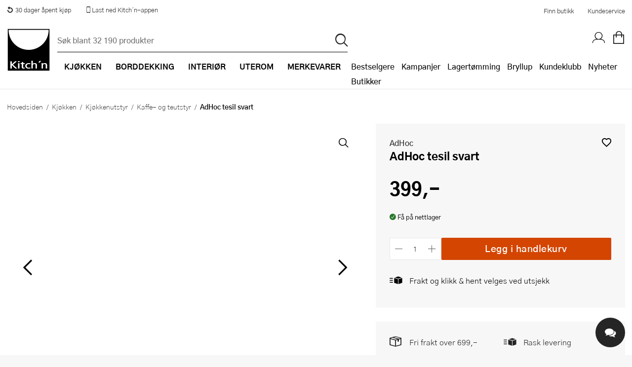

--- FILE ---
content_type: text/css
request_url: https://www.kitchn.no/css/Style.min.css?v=c0Fz1O5O2oaRLYjtOkwFxzngCRU6vO2BISPf3LCD0Rg
body_size: 135463
content:
@import url("../fonts/gothic_a1/stylesheet.css");@import url("../fonts/caveat/stylesheet.css");:root{--max-px-width:1440px;--max-px-width-big:1180.8px;--max-px-width-medium:806.4px;--max-px-width-small:403.2px;--border-radius:8px;--border-radius-small:2px;--color-1:#252525;--color-2:#d34500;--color-3:#f96;--color-4:#f8f7f7;--color-5:#e6e6e6;--color-6:#555;--color-7:#6c6c6c;--color-8:#a44118;--color-9:#000;--color-10:#fff;--color-11:#8c1722;--color-border:#dadada;--color-shipping-buy-local:#91c4f8;--color-shipping-clima-compensated:#c1fdca;--color-shipping-home-delivery:#fffc64;}figure{margin:0;}#framework{width:100%;margin:0 auto;display:-webkit-flex;display:-moz-flex;display:-ms-flexbox;display:-ms-flex;display:flex;-webkit-flex-wrap:wrap;-moz-flex-wrap:wrap;-ms-flex-wrap:wrap;flex-wrap:wrap;overflow-x:hidden;-webkit-flex-grow:1;-moz-flex-grow:1;-ms-flex-grow:1;flex-grow:1;-webkit-flex-shrink:1;-moz-flex-shrink:1;-ms-flex-shrink:1;flex-shrink:1;-webkit-flex-basis:auto;-moz-flex-basis:auto;-ms-flex-basis:auto;flex-basis:auto;-webkit-align-content:flex-start;-moz-align-content:flex-start;-ms-align-content:flex-start;align-content:flex-start;}@media(min-width:2800px){#framework{-webkit-flex-direction:column;-moz-flex-direction:column;-ms-flex-direction:column;flex-direction:column;-webkit-flex-wrap:nowrap;-moz-flex-wrap:nowrap;-ms-flex-wrap:nowrap;flex-wrap:nowrap;}}#framework.prevent-scroll{overflow:hidden;min-height:100%;}#framework>section{-webkit-flex-grow:1;-moz-flex-grow:1;-ms-flex-grow:1;flex-grow:1;-webkit-flex-shrink:1;-moz-flex-shrink:1;-ms-flex-shrink:1;flex-shrink:1;-webkit-flex-basis:auto;-moz-flex-basis:auto;-ms-flex-basis:auto;flex-basis:auto;width:100%;}@media(max-width:1023px){#framework>section{width:100%;}}#framework>section>header{display:-webkit-flex;display:-moz-flex;display:-ms-flexbox;display:-ms-flex;display:flex;-webkit-align-items:center;-moz-align-items:center;-ms-align-items:center;align-items:center;padding:7px 0;border-bottom:1px solid #000;position:relative;margin:0 7px 14px 7px;width:calc(100% - 14px);}#framework>section>header.no-margin{margin:0 auto;width:100%;}#framework>section>header a,#framework>section>header span{margin-left:auto;font-size:.8rem;padding:7px 0;text-transform:uppercase;font-weight:500;text-decoration:none;}#framework>section .share-wrapper{display:-webkit-flex;display:-moz-flex;display:-ms-flexbox;display:-ms-flex;display:flex;}#framework>section .share-wrapper a,#framework>section .share-wrapper p{-webkit-flex-grow:1;-moz-flex-grow:1;-ms-flex-grow:1;flex-grow:1;-webkit-flex-shrink:1;-moz-flex-shrink:1;-ms-flex-shrink:1;flex-shrink:1;-webkit-flex-basis:auto;-moz-flex-basis:auto;-ms-flex-basis:auto;flex-basis:auto;width:auto;margin-left:3.5px;}@media(max-width:1023px){#framework>section .share-wrapper a,#framework>section .share-wrapper p{font-size:.75rem;line-height:1;text-align:center;}}#framework>section .share-wrapper a:first-of-type,#framework>section .share-wrapper p:first-of-type{margin-left:0;}@media(max-width:767px){#framework>section .share-wrapper a i,#framework>section .share-wrapper p i{font-size:1rem;margin:auto auto 7px auto;display:block;}}#framework>section .wrapper.column-2{display:-webkit-flex;display:-moz-flex;display:-ms-flexbox;display:-ms-flex;display:flex;}#framework>section .wrapper.column-2 #left-column{width:20%;}#framework>section .wrapper.column-2 #main-column{width:80%;}hr{margin:14px 0;border:0;display:block;clear:both;font-size:0;height:1px;background:#dadada;}hr.short{height:4px;width:80px;}img.fit-container{position:absolute;top:0;left:0;height:0;width:100%;height:100%;object-fit:cover;}img.object-fit-cover{object-fit:cover;}img.object-fit-contain{object-fit:contain;}@media(max-width:767px){img.fit-container-mob{position:absolute;top:0;left:0;height:0;width:100%;height:100%;object-fit:cover;}}.display-capped-list.display-full-list.display-flex li{display:flex;}.display-capped-list.display-full-list li{display:flex;}.display-capped-list.display-flex li:nth-of-type(-n+5){display:flex;}.display-capped-list li{display:none;}.display-capped-list li:nth-of-type(-n+5){display:flex;}ul.no-decoration{list-style:none;}ul.short li{display:none;}ul.short li:nth-of-type(-n+5){display:block;}span.header{font-family:'Gothic A1',sans-serif;font-size:2rem;font-weight:800;line-height:1;text-transform:uppercase;padding:14px 35px;}span.zigzag{display:block;position:relative;width:100%;height:13px;background-image:url('data:image/svg+xml;utf8, <svg xmlns="http://www.w3.org/2000/svg" viewBox="0 0 40 26" xml:space="preserve" preserveAspectRatio="none"><polygon points="40,0 20,19.9 0,0 0,6.1 16.9,22.9 20,26 23.1,22.9 40,6.1 "/></svg>');background-position:top left;background-repeat:repeat-x;background-size:20px 13px;}span.zz-primary{background-image:url('data:image/svg+xml;utf8, <svg xmlns="http://www.w3.org/2000/svg" viewBox="0 0 40 26" xml:space="preserve" preserveAspectRatio="none"><polygon fill="%23252525" points="40,0 20,19.9 0,0 0,6.1 16.9,22.9 20,26 23.1,22.9 40,6.1 "/></svg>');}span.zz-secondary{background-image:url('data:image/svg+xml;utf8, <svg xmlns="http://www.w3.org/2000/svg" viewBox="0 0 40 26" xml:space="preserve" preserveAspectRatio="none"><polygon fill="%23D34500" points="40,0 20,19.9 0,0 0,6.1 16.9,22.9 20,26 23.1,22.9 40,6.1 "/></svg>');}span.zz-tertiary{background-image:url('data:image/svg+xml;utf8, <svg xmlns="http://www.w3.org/2000/svg" viewBox="0 0 40 26" xml:space="preserve" preserveAspectRatio="none"><polygon fill="%23FF9966" points="40,0 20,19.9 0,0 0,6.1 16.9,22.9 20,26 23.1,22.9 40,6.1 "/></svg>');}span.zz-quaternary{background-image:url('data:image/svg+xml;utf8, <svg xmlns="http://www.w3.org/2000/svg" viewBox="0 0 40 26" xml:space="preserve" preserveAspectRatio="none"><polygon fill="%23F8F7F7" points="40,0 20,19.9 0,0 0,6.1 16.9,22.9 20,26 23.1,22.9 40,6.1 "/></svg>');}span.zz-quinary{background-image:url('data:image/svg+xml;utf8, <svg xmlns="http://www.w3.org/2000/svg" viewBox="0 0 40 26" xml:space="preserve" preserveAspectRatio="none"><polygon fill="%23E6E6E6" points="40,0 20,19.9 0,0 0,6.1 16.9,22.9 20,26 23.1,22.9 40,6.1 "/></svg>');}span.zz-septenary{background-image:url('data:image/svg+xml;utf8, <svg xmlns="http://www.w3.org/2000/svg" viewBox="0 0 40 26" xml:space="preserve" preserveAspectRatio="none"><polygon fill="%236c6c6c" points="40,0 20,19.9 0,0 0,6.1 16.9,22.9 20,26 23.1,22.9 40,6.1 "/></svg>');}span.zz-senary{background-image:url('data:image/svg+xml;utf8, <svg xmlns="http://www.w3.org/2000/svg" viewBox="0 0 40 26" xml:space="preserve" preserveAspectRatio="none"><polygon fill="%23555" points="40,0 20,19.9 0,0 0,6.1 16.9,22.9 20,26 23.1,22.9 40,6.1 "/></svg>');}span.zz-octonary{background-image:url('data:image/svg+xml;utf8, <svg xmlns="http://www.w3.org/2000/svg" viewBox="0 0 40 26" xml:space="preserve" preserveAspectRatio="none"><polygon fill="%23D4D4D4" points="40,0 20,19.9 0,0 0,6.1 16.9,22.9 20,26 23.1,22.9 40,6.1 "/></svg>');}.scroll-h-snap{display:flex!important;flex-wrap:nowrap;grid-auto-flow:column;grid-template-rows:1fr;grid-template-columns:auto;overflow-x:auto;scroll-snap-type:x mandatory;scroll-padding:0%;}.scroll-h-snap>*{width:20%;scroll-snap-align:start;}.flex-wrapper,.display-flex{display:-webkit-flex;display:-moz-flex;display:-ms-flexbox;display:-ms-flex;display:flex;-webkit-flex-wrap:wrap;-moz-flex-wrap:wrap;-ms-flex-wrap:wrap;flex-wrap:wrap;}.flex-wrapper.no-wrap,.display-flex.no-wrap{-webkit-flex-wrap:nowrap;-moz-flex-wrap:nowrap;-ms-flex-wrap:nowrap;flex-wrap:nowrap;}@media(max-width:767px){.flex-wrapper.wrap-mobile,.display-flex.wrap-mobile{-webkit-flex-wrap:wrap;-moz-flex-wrap:wrap;-ms-flex-wrap:wrap;flex-wrap:wrap;}}.flex-wrapper.flex-direction-col,.display-flex.flex-direction-col{-webkit-flex-direction:column;-moz-flex-direction:column;-ms-flex-direction:column;flex-direction:column;}.flex-wrapper.flex-direction-col-rev,.display-flex.flex-direction-col-rev{-webkit-flex-direction:column-reverse;-moz-flex-direction:column-reverse;-ms-flex-direction:column-reverse;flex-direction:column-reverse;}.flex-wrapper.flex-direction-row,.display-flex.flex-direction-row{-webkit-flex-direction:row;-moz-flex-direction:row;-ms-flex-direction:row;flex-direction:row;}@media(max-width:767px){.flex-wrapper.flex-direction-row-mobile,.display-flex.flex-direction-row-mobile{-webkit-flex-direction:row;-moz-flex-direction:row;-ms-flex-direction:row;flex-direction:row;}}@media(max-width:767px){.flex-wrapper.flex-direction-col-mobile,.display-flex.flex-direction-col-mobile{-webkit-flex-direction:column;-moz-flex-direction:column;-ms-flex-direction:column;flex-direction:column;}}@media(max-width:1024px){.flex-wrapper.flex-direction-col-tablet,.display-flex.flex-direction-col-tablet{-webkit-flex-direction:column;-moz-flex-direction:column;-ms-flex-direction:column;flex-direction:column;}}@media(max-width:767px){.flex-wrapper.flex-direction-col-rev-mobile,.display-flex.flex-direction-col-rev-mobile{-webkit-flex-direction:column-reverse;-moz-flex-direction:column-reverse;-ms-flex-direction:column-reverse;flex-direction:column-reverse;}}.flex-wrapper.justify-content-flex-end,.display-flex.justify-content-flex-end{-webkit-justify-content:flex-end;-moz-justify-content:flex-end;-ms-justify-content:flex-end;justify-content:flex-end;}.flex-wrapper.justify-content-space-between,.display-flex.justify-content-space-between{-webkit-justify-content:space-between;-moz-justify-content:space-between;-ms-justify-content:space-between;justify-content:space-between;}.flex-wrapper.align-items-flex-end,.display-flex.align-items-flex-end{align-items:flex-end;}.flex-wrapper .quarter,.display-flex .quarter{-webkit-flex:0 1 auto;-moz-flex:0 1 auto;-ms-flex:0 1 auto;flex:0 1 auto;width:25%;}@media(max-width:767px){.flex-wrapper .quarter,.display-flex .quarter{width:100%;}}.flex-wrapper .half,.display-flex .half{-webkit-flex:0 1 auto;-moz-flex:0 1 auto;-ms-flex:0 1 auto;flex:0 1 auto;width:50%;}@media(max-width:767px){.flex-wrapper .half,.display-flex .half{width:100%;}}.flex-wrapper .half-quarter,.display-flex .half-quarter{-webkit-flex:0 1 auto;-moz-flex:0 1 auto;-ms-flex:0 1 auto;flex:0 1 auto;width:75%;}@media(max-width:767px){.flex-wrapper .half-quarter,.display-flex .half-quarter{width:100%;}}.flex-wrapper .flex-basis-auto,.display-flex .flex-basis-auto{-webkit-flex-basis:auto;-moz-flex-basis:auto;-ms-flex-basis:auto;flex-basis:auto;}.flex-wrapper .flex-basis-p10,.display-flex .flex-basis-p10{-webkit-flex-basis:10%;-moz-flex-basis:10%;-ms-flex-basis:10%;flex-basis:10%;}.flex-wrapper .flex-basis-p20,.display-flex .flex-basis-p20{-webkit-flex-basis:20%;-moz-flex-basis:20%;-ms-flex-basis:20%;flex-basis:20%;}.flex-wrapper .flex-basis-p30,.display-flex .flex-basis-p30{-webkit-flex-basis:30%;-moz-flex-basis:30%;-ms-flex-basis:30%;flex-basis:30%;}.flex-wrapper .flex-basis-p40,.display-flex .flex-basis-p40{-webkit-flex-basis:40%;-moz-flex-basis:40%;-ms-flex-basis:40%;flex-basis:40%;}.flex-wrapper .flex-basis-p50,.display-flex .flex-basis-p50{-webkit-flex-basis:50%;-moz-flex-basis:50%;-ms-flex-basis:50%;flex-basis:50%;}.flex-wrapper .flex-basis-p60,.display-flex .flex-basis-p60{-webkit-flex-basis:60%;-moz-flex-basis:60%;-ms-flex-basis:60%;flex-basis:60%;}.flex-wrapper .flex-basis-p70,.display-flex .flex-basis-p70{-webkit-flex-basis:70%;-moz-flex-basis:70%;-ms-flex-basis:70%;flex-basis:70%;}.flex-wrapper .flex-basis-p80,.display-flex .flex-basis-p80{-webkit-flex-basis:80%;-moz-flex-basis:80%;-ms-flex-basis:80%;flex-basis:80%;}.flex-wrapper .flex-basis-p90,.display-flex .flex-basis-p90{-webkit-flex-basis:90%;-moz-flex-basis:90%;-ms-flex-basis:90%;flex-basis:90%;}.flex-wrapper .flex-basis-p100,.display-flex .flex-basis-p100{-webkit-flex-basis:100%;-moz-flex-basis:100%;-ms-flex-basis:100%;flex-basis:100%;}.flex-wrapper .flex-grow-0,.display-flex .flex-grow-0{-webkit-flex-grow:0;-moz-flex-grow:0;-ms-flex-grow:0;flex-grow:0;}.flex-wrapper .flex-grow-1,.display-flex .flex-grow-1{-webkit-flex-grow:1;-moz-flex-grow:1;-ms-flex-grow:1;flex-grow:1;}.flex-wrapper .flex-grow-2,.display-flex .flex-grow-2{-webkit-flex-grow:2;-moz-flex-grow:2;-ms-flex-grow:2;flex-grow:2;}.flex-wrapper .flex-grow-3,.display-flex .flex-grow-3{-webkit-flex-grow:3;-moz-flex-grow:3;-ms-flex-grow:3;flex-grow:3;}.flex-wrapper .flex-shrink-0,.display-flex .flex-shrink-0{-webkit-flex-shrink:0;-moz-flex-shrink:0;-ms-flex-shrink:0;flex-shrink:0;}.flex-wrapper .flex-shrink-1,.display-flex .flex-shrink-1{-webkit-flex-shrink:1;-moz-flex-shrink:1;-ms-flex-shrink:1;flex-shrink:1;}.flex-col-center{display:flex;flex-direction:column;align-items:center;justify-content:center;}.display-grid{display:grid;}.grid{display:grid;}.inline-grid{display:inline-grid;}.grid,.inline-grid{grid-gap:14px;grid-template-columns:repeat(12,minmax(auto,1fr));list-style:none;}.grid.g1,.inline-grid.g1{grid-template-columns:repeat(1,minmax(auto,1fr));}.grid.g1>.sixth,.inline-grid.g1>.sixth{grid-column-end:span 1;}@media(max-width:1024px){.grid.g1>.sixth-tablet,.inline-grid.g1>.sixth-tablet{grid-column-end:span 1;}}@media(max-width:767px){.grid.g1>.sixth-mobile,.inline-grid.g1>.sixth-mobile{grid-column-end:span 1;}}.grid.g1>.fifth,.inline-grid.g1>.fifth{grid-column-end:span 1;grid-column-start:auto;}@media(max-width:1024px){.grid.g1>.fifth-tablet,.inline-grid.g1>.fifth-tablet{grid-column-end:span 1;grid-column-start:auto;}}@media(max-width:767px){.grid.g1>.fifth-mobile,.inline-grid.g1>.fifth-mobile{grid-column-end:span 1;grid-column-start:auto;}}.grid.g1>.quarter,.inline-grid.g1>.quarter{grid-column-end:span 1;grid-column-start:auto;}@media(max-width:1024px){.grid.g1>.quarter-tablet,.inline-grid.g1>.quarter-tablet{grid-column-end:span 1;grid-column-start:auto;}}@media(max-width:767px){.grid.g1>.quarter-mobile,.inline-grid.g1>.quarter-mobile{grid-column-end:span 1;grid-column-start:auto;}}.grid.g1>.third,.inline-grid.g1>.third{grid-column-end:span 1;grid-column-start:auto;}@media(max-width:1024px){.grid.g1>.third-tablet,.inline-grid.g1>.third-tablet{grid-column-end:span 1;grid-column-start:auto;}}@media(max-width:767px){.grid.g1>.third-mobile,.inline-grid.g1>.third-mobile{grid-column-end:span 1;grid-column-start:auto;}}.grid.g1>.half,.inline-grid.g1>.half{grid-column-end:span 1;grid-column-start:auto;}@media(max-width:1024px){.grid.g1>.half-tablet,.inline-grid.g1>.half-tablet{grid-column-end:span 1;grid-column-start:auto;}}@media(max-width:767px){.grid.g1>.half-mobile,.inline-grid.g1>.half-mobile{grid-column-start:auto;grid-column-end:span 1;}}@media(max-width:1024px){.grid.g1>.full-tablet,.inline-grid.g1>.full-tablet{grid-column:1/-1;}}@media(max-width:767px){.grid.g1>.full-mobile,.inline-grid.g1>.full-mobile{grid-column:1/-1;}}.grid.g1-auto,.inline-grid.g1-auto{grid-template-columns:repeat(1,minmax(auto,auto));}.grid .span-1,.inline-grid .span-1{grid-column-end:span 1;position:relative;}.grid .start-1,.inline-grid .start-1{grid-column-start:1;position:relative;}.grid.g2,.inline-grid.g2{grid-template-columns:repeat(2,minmax(auto,1fr));}.grid.g2>.sixth,.inline-grid.g2>.sixth{grid-column-end:span 1;}@media(max-width:1024px){.grid.g2>.sixth-tablet,.inline-grid.g2>.sixth-tablet{grid-column-end:span 1;}}@media(max-width:767px){.grid.g2>.sixth-mobile,.inline-grid.g2>.sixth-mobile{grid-column-end:span 1;}}.grid.g2>.fifth,.inline-grid.g2>.fifth{grid-column-end:span 1;grid-column-start:auto;}@media(max-width:1024px){.grid.g2>.fifth-tablet,.inline-grid.g2>.fifth-tablet{grid-column-end:span 1;grid-column-start:auto;}}@media(max-width:767px){.grid.g2>.fifth-mobile,.inline-grid.g2>.fifth-mobile{grid-column-end:span 1;grid-column-start:auto;}}.grid.g2>.quarter,.inline-grid.g2>.quarter{grid-column-end:span 1;grid-column-start:auto;}@media(max-width:1024px){.grid.g2>.quarter-tablet,.inline-grid.g2>.quarter-tablet{grid-column-end:span 1;grid-column-start:auto;}}@media(max-width:767px){.grid.g2>.quarter-mobile,.inline-grid.g2>.quarter-mobile{grid-column-end:span 1;grid-column-start:auto;}}.grid.g2>.third,.inline-grid.g2>.third{grid-column-end:span 1;grid-column-start:auto;}@media(max-width:1024px){.grid.g2>.third-tablet,.inline-grid.g2>.third-tablet{grid-column-end:span 1;grid-column-start:auto;}}@media(max-width:767px){.grid.g2>.third-mobile,.inline-grid.g2>.third-mobile{grid-column-end:span 1;grid-column-start:auto;}}.grid.g2>.half,.inline-grid.g2>.half{grid-column-end:span 1;grid-column-start:auto;}@media(max-width:1024px){.grid.g2>.half-tablet,.inline-grid.g2>.half-tablet{grid-column-end:span 1;grid-column-start:auto;}}@media(max-width:767px){.grid.g2>.half-mobile,.inline-grid.g2>.half-mobile{grid-column-start:auto;grid-column-end:span 1;}}@media(max-width:1024px){.grid.g2>.full-tablet,.inline-grid.g2>.full-tablet{grid-column:1/-1;}}@media(max-width:767px){.grid.g2>.full-mobile,.inline-grid.g2>.full-mobile{grid-column:1/-1;}}.grid.g2-auto,.inline-grid.g2-auto{grid-template-columns:repeat(2,minmax(auto,auto));}.grid .span-2,.inline-grid .span-2{grid-column-end:span 2;position:relative;}.grid .start-2,.inline-grid .start-2{grid-column-start:2;position:relative;}.grid.g3,.inline-grid.g3{grid-template-columns:repeat(3,minmax(auto,1fr));}.grid.g3>.sixth,.inline-grid.g3>.sixth{grid-column-end:span 1;}@media(max-width:1024px){.grid.g3>.sixth-tablet,.inline-grid.g3>.sixth-tablet{grid-column-end:span 1;}}@media(max-width:767px){.grid.g3>.sixth-mobile,.inline-grid.g3>.sixth-mobile{grid-column-end:span 1;}}.grid.g3>.fifth,.inline-grid.g3>.fifth{grid-column-end:span 1;grid-column-start:auto;}@media(max-width:1024px){.grid.g3>.fifth-tablet,.inline-grid.g3>.fifth-tablet{grid-column-end:span 1;grid-column-start:auto;}}@media(max-width:767px){.grid.g3>.fifth-mobile,.inline-grid.g3>.fifth-mobile{grid-column-end:span 1;grid-column-start:auto;}}.grid.g3>.quarter,.inline-grid.g3>.quarter{grid-column-end:span 1;grid-column-start:auto;}@media(max-width:1024px){.grid.g3>.quarter-tablet,.inline-grid.g3>.quarter-tablet{grid-column-end:span 1;grid-column-start:auto;}}@media(max-width:767px){.grid.g3>.quarter-mobile,.inline-grid.g3>.quarter-mobile{grid-column-end:span 1;grid-column-start:auto;}}.grid.g3>.third,.inline-grid.g3>.third{grid-column-end:span 1;grid-column-start:auto;}@media(max-width:1024px){.grid.g3>.third-tablet,.inline-grid.g3>.third-tablet{grid-column-end:span 1;grid-column-start:auto;}}@media(max-width:767px){.grid.g3>.third-mobile,.inline-grid.g3>.third-mobile{grid-column-end:span 1;grid-column-start:auto;}}.grid.g3>.half,.inline-grid.g3>.half{grid-column-end:span 2;grid-column-start:auto;}@media(max-width:1024px){.grid.g3>.half-tablet,.inline-grid.g3>.half-tablet{grid-column-end:span 2;grid-column-start:auto;}}@media(max-width:767px){.grid.g3>.half-mobile,.inline-grid.g3>.half-mobile{grid-column-start:auto;grid-column-end:span 2;}}@media(max-width:1024px){.grid.g3>.full-tablet,.inline-grid.g3>.full-tablet{grid-column:1/-1;}}@media(max-width:767px){.grid.g3>.full-mobile,.inline-grid.g3>.full-mobile{grid-column:1/-1;}}.grid.g3-auto,.inline-grid.g3-auto{grid-template-columns:repeat(3,minmax(auto,auto));}.grid .span-3,.inline-grid .span-3{grid-column-end:span 3;position:relative;}.grid .start-3,.inline-grid .start-3{grid-column-start:3;position:relative;}.grid.g4,.inline-grid.g4{grid-template-columns:repeat(4,minmax(auto,1fr));}.grid.g4>.sixth,.inline-grid.g4>.sixth{grid-column-end:span 1;}@media(max-width:1024px){.grid.g4>.sixth-tablet,.inline-grid.g4>.sixth-tablet{grid-column-end:span 1;}}@media(max-width:767px){.grid.g4>.sixth-mobile,.inline-grid.g4>.sixth-mobile{grid-column-end:span 1;}}.grid.g4>.fifth,.inline-grid.g4>.fifth{grid-column-end:span 1;grid-column-start:auto;}@media(max-width:1024px){.grid.g4>.fifth-tablet,.inline-grid.g4>.fifth-tablet{grid-column-end:span 1;grid-column-start:auto;}}@media(max-width:767px){.grid.g4>.fifth-mobile,.inline-grid.g4>.fifth-mobile{grid-column-end:span 1;grid-column-start:auto;}}.grid.g4>.quarter,.inline-grid.g4>.quarter{grid-column-end:span 1;grid-column-start:auto;}@media(max-width:1024px){.grid.g4>.quarter-tablet,.inline-grid.g4>.quarter-tablet{grid-column-end:span 1;grid-column-start:auto;}}@media(max-width:767px){.grid.g4>.quarter-mobile,.inline-grid.g4>.quarter-mobile{grid-column-end:span 1;grid-column-start:auto;}}.grid.g4>.third,.inline-grid.g4>.third{grid-column-end:span 2;grid-column-start:auto;}@media(max-width:1024px){.grid.g4>.third-tablet,.inline-grid.g4>.third-tablet{grid-column-end:span 2;grid-column-start:auto;}}@media(max-width:767px){.grid.g4>.third-mobile,.inline-grid.g4>.third-mobile{grid-column-end:span 2;grid-column-start:auto;}}.grid.g4>.half,.inline-grid.g4>.half{grid-column-end:span 2;grid-column-start:auto;}@media(max-width:1024px){.grid.g4>.half-tablet,.inline-grid.g4>.half-tablet{grid-column-end:span 2;grid-column-start:auto;}}@media(max-width:767px){.grid.g4>.half-mobile,.inline-grid.g4>.half-mobile{grid-column-start:auto;grid-column-end:span 2;}}@media(max-width:1024px){.grid.g4>.full-tablet,.inline-grid.g4>.full-tablet{grid-column:1/-1;}}@media(max-width:767px){.grid.g4>.full-mobile,.inline-grid.g4>.full-mobile{grid-column:1/-1;}}.grid.g4-auto,.inline-grid.g4-auto{grid-template-columns:repeat(4,minmax(auto,auto));}.grid .span-4,.inline-grid .span-4{grid-column-end:span 4;position:relative;}.grid .start-4,.inline-grid .start-4{grid-column-start:4;position:relative;}.grid.g5,.inline-grid.g5{grid-template-columns:repeat(5,minmax(auto,1fr));}.grid.g5>.sixth,.inline-grid.g5>.sixth{grid-column-end:span 1;}@media(max-width:1024px){.grid.g5>.sixth-tablet,.inline-grid.g5>.sixth-tablet{grid-column-end:span 1;}}@media(max-width:767px){.grid.g5>.sixth-mobile,.inline-grid.g5>.sixth-mobile{grid-column-end:span 1;}}.grid.g5>.fifth,.inline-grid.g5>.fifth{grid-column-end:span 1;grid-column-start:auto;}@media(max-width:1024px){.grid.g5>.fifth-tablet,.inline-grid.g5>.fifth-tablet{grid-column-end:span 1;grid-column-start:auto;}}@media(max-width:767px){.grid.g5>.fifth-mobile,.inline-grid.g5>.fifth-mobile{grid-column-end:span 1;grid-column-start:auto;}}.grid.g5>.quarter,.inline-grid.g5>.quarter{grid-column-end:span 2;grid-column-start:auto;}@media(max-width:1024px){.grid.g5>.quarter-tablet,.inline-grid.g5>.quarter-tablet{grid-column-end:span 2;grid-column-start:auto;}}@media(max-width:767px){.grid.g5>.quarter-mobile,.inline-grid.g5>.quarter-mobile{grid-column-end:span 2;grid-column-start:auto;}}.grid.g5>.third,.inline-grid.g5>.third{grid-column-end:span 2;grid-column-start:auto;}@media(max-width:1024px){.grid.g5>.third-tablet,.inline-grid.g5>.third-tablet{grid-column-end:span 2;grid-column-start:auto;}}@media(max-width:767px){.grid.g5>.third-mobile,.inline-grid.g5>.third-mobile{grid-column-end:span 2;grid-column-start:auto;}}.grid.g5>.half,.inline-grid.g5>.half{grid-column-end:span 3;grid-column-start:auto;}@media(max-width:1024px){.grid.g5>.half-tablet,.inline-grid.g5>.half-tablet{grid-column-end:span 3;grid-column-start:auto;}}@media(max-width:767px){.grid.g5>.half-mobile,.inline-grid.g5>.half-mobile{grid-column-start:auto;grid-column-end:span 3;}}@media(max-width:1024px){.grid.g5>.full-tablet,.inline-grid.g5>.full-tablet{grid-column:1/-1;}}@media(max-width:767px){.grid.g5>.full-mobile,.inline-grid.g5>.full-mobile{grid-column:1/-1;}}.grid.g5-auto,.inline-grid.g5-auto{grid-template-columns:repeat(5,minmax(auto,auto));}.grid .span-5,.inline-grid .span-5{grid-column-end:span 5;position:relative;}.grid .start-5,.inline-grid .start-5{grid-column-start:5;position:relative;}.grid.g6,.inline-grid.g6{grid-template-columns:repeat(6,minmax(auto,1fr));}.grid.g6>.sixth,.inline-grid.g6>.sixth{grid-column-end:span 1;}@media(max-width:1024px){.grid.g6>.sixth-tablet,.inline-grid.g6>.sixth-tablet{grid-column-end:span 1;}}@media(max-width:767px){.grid.g6>.sixth-mobile,.inline-grid.g6>.sixth-mobile{grid-column-end:span 1;}}.grid.g6>.fifth,.inline-grid.g6>.fifth{grid-column-end:span 2;grid-column-start:auto;}@media(max-width:1024px){.grid.g6>.fifth-tablet,.inline-grid.g6>.fifth-tablet{grid-column-end:span 2;grid-column-start:auto;}}@media(max-width:767px){.grid.g6>.fifth-mobile,.inline-grid.g6>.fifth-mobile{grid-column-end:span 2;grid-column-start:auto;}}.grid.g6>.quarter,.inline-grid.g6>.quarter{grid-column-end:span 2;grid-column-start:auto;}@media(max-width:1024px){.grid.g6>.quarter-tablet,.inline-grid.g6>.quarter-tablet{grid-column-end:span 2;grid-column-start:auto;}}@media(max-width:767px){.grid.g6>.quarter-mobile,.inline-grid.g6>.quarter-mobile{grid-column-end:span 2;grid-column-start:auto;}}.grid.g6>.third,.inline-grid.g6>.third{grid-column-end:span 2;grid-column-start:auto;}@media(max-width:1024px){.grid.g6>.third-tablet,.inline-grid.g6>.third-tablet{grid-column-end:span 2;grid-column-start:auto;}}@media(max-width:767px){.grid.g6>.third-mobile,.inline-grid.g6>.third-mobile{grid-column-end:span 2;grid-column-start:auto;}}.grid.g6>.half,.inline-grid.g6>.half{grid-column-end:span 3;grid-column-start:auto;}@media(max-width:1024px){.grid.g6>.half-tablet,.inline-grid.g6>.half-tablet{grid-column-end:span 3;grid-column-start:auto;}}@media(max-width:767px){.grid.g6>.half-mobile,.inline-grid.g6>.half-mobile{grid-column-start:auto;grid-column-end:span 3;}}@media(max-width:1024px){.grid.g6>.full-tablet,.inline-grid.g6>.full-tablet{grid-column:1/-1;}}@media(max-width:767px){.grid.g6>.full-mobile,.inline-grid.g6>.full-mobile{grid-column:1/-1;}}.grid.g6-auto,.inline-grid.g6-auto{grid-template-columns:repeat(6,minmax(auto,auto));}.grid .span-6,.inline-grid .span-6{grid-column-end:span 6;position:relative;}.grid .start-6,.inline-grid .start-6{grid-column-start:6;position:relative;}.grid.g7,.inline-grid.g7{grid-template-columns:repeat(7,minmax(auto,1fr));}.grid.g7>.sixth,.inline-grid.g7>.sixth{grid-column-end:span 2;}@media(max-width:1024px){.grid.g7>.sixth-tablet,.inline-grid.g7>.sixth-tablet{grid-column-end:span 2;}}@media(max-width:767px){.grid.g7>.sixth-mobile,.inline-grid.g7>.sixth-mobile{grid-column-end:span 2;}}.grid.g7>.fifth,.inline-grid.g7>.fifth{grid-column-end:span 2;grid-column-start:auto;}@media(max-width:1024px){.grid.g7>.fifth-tablet,.inline-grid.g7>.fifth-tablet{grid-column-end:span 2;grid-column-start:auto;}}@media(max-width:767px){.grid.g7>.fifth-mobile,.inline-grid.g7>.fifth-mobile{grid-column-end:span 2;grid-column-start:auto;}}.grid.g7>.quarter,.inline-grid.g7>.quarter{grid-column-end:span 2;grid-column-start:auto;}@media(max-width:1024px){.grid.g7>.quarter-tablet,.inline-grid.g7>.quarter-tablet{grid-column-end:span 2;grid-column-start:auto;}}@media(max-width:767px){.grid.g7>.quarter-mobile,.inline-grid.g7>.quarter-mobile{grid-column-end:span 2;grid-column-start:auto;}}.grid.g7>.third,.inline-grid.g7>.third{grid-column-end:span 3;grid-column-start:auto;}@media(max-width:1024px){.grid.g7>.third-tablet,.inline-grid.g7>.third-tablet{grid-column-end:span 3;grid-column-start:auto;}}@media(max-width:767px){.grid.g7>.third-mobile,.inline-grid.g7>.third-mobile{grid-column-end:span 3;grid-column-start:auto;}}.grid.g7>.half,.inline-grid.g7>.half{grid-column-end:span 4;grid-column-start:auto;}@media(max-width:1024px){.grid.g7>.half-tablet,.inline-grid.g7>.half-tablet{grid-column-end:span 4;grid-column-start:auto;}}@media(max-width:767px){.grid.g7>.half-mobile,.inline-grid.g7>.half-mobile{grid-column-start:auto;grid-column-end:span 4;}}@media(max-width:1024px){.grid.g7>.full-tablet,.inline-grid.g7>.full-tablet{grid-column:1/-1;}}@media(max-width:767px){.grid.g7>.full-mobile,.inline-grid.g7>.full-mobile{grid-column:1/-1;}}.grid.g7-auto,.inline-grid.g7-auto{grid-template-columns:repeat(7,minmax(auto,auto));}.grid .span-7,.inline-grid .span-7{grid-column-end:span 7;position:relative;}.grid .start-7,.inline-grid .start-7{grid-column-start:7;position:relative;}.grid.g8,.inline-grid.g8{grid-template-columns:repeat(8,minmax(auto,1fr));}.grid.g8>.sixth,.inline-grid.g8>.sixth{grid-column-end:span 2;}@media(max-width:1024px){.grid.g8>.sixth-tablet,.inline-grid.g8>.sixth-tablet{grid-column-end:span 2;}}@media(max-width:767px){.grid.g8>.sixth-mobile,.inline-grid.g8>.sixth-mobile{grid-column-end:span 2;}}.grid.g8>.fifth,.inline-grid.g8>.fifth{grid-column-end:span 2;grid-column-start:auto;}@media(max-width:1024px){.grid.g8>.fifth-tablet,.inline-grid.g8>.fifth-tablet{grid-column-end:span 2;grid-column-start:auto;}}@media(max-width:767px){.grid.g8>.fifth-mobile,.inline-grid.g8>.fifth-mobile{grid-column-end:span 2;grid-column-start:auto;}}.grid.g8>.quarter,.inline-grid.g8>.quarter{grid-column-end:span 2;grid-column-start:auto;}@media(max-width:1024px){.grid.g8>.quarter-tablet,.inline-grid.g8>.quarter-tablet{grid-column-end:span 2;grid-column-start:auto;}}@media(max-width:767px){.grid.g8>.quarter-mobile,.inline-grid.g8>.quarter-mobile{grid-column-end:span 2;grid-column-start:auto;}}.grid.g8>.third,.inline-grid.g8>.third{grid-column-end:span 3;grid-column-start:auto;}@media(max-width:1024px){.grid.g8>.third-tablet,.inline-grid.g8>.third-tablet{grid-column-end:span 3;grid-column-start:auto;}}@media(max-width:767px){.grid.g8>.third-mobile,.inline-grid.g8>.third-mobile{grid-column-end:span 3;grid-column-start:auto;}}.grid.g8>.half,.inline-grid.g8>.half{grid-column-end:span 4;grid-column-start:auto;}@media(max-width:1024px){.grid.g8>.half-tablet,.inline-grid.g8>.half-tablet{grid-column-end:span 4;grid-column-start:auto;}}@media(max-width:767px){.grid.g8>.half-mobile,.inline-grid.g8>.half-mobile{grid-column-start:auto;grid-column-end:span 4;}}@media(max-width:1024px){.grid.g8>.full-tablet,.inline-grid.g8>.full-tablet{grid-column:1/-1;}}@media(max-width:767px){.grid.g8>.full-mobile,.inline-grid.g8>.full-mobile{grid-column:1/-1;}}.grid.g8-auto,.inline-grid.g8-auto{grid-template-columns:repeat(8,minmax(auto,auto));}.grid .span-8,.inline-grid .span-8{grid-column-end:span 8;position:relative;}.grid .start-8,.inline-grid .start-8{grid-column-start:8;position:relative;}.grid.g9,.inline-grid.g9{grid-template-columns:repeat(9,minmax(auto,1fr));}.grid.g9>.sixth,.inline-grid.g9>.sixth{grid-column-end:span 2;}@media(max-width:1024px){.grid.g9>.sixth-tablet,.inline-grid.g9>.sixth-tablet{grid-column-end:span 2;}}@media(max-width:767px){.grid.g9>.sixth-mobile,.inline-grid.g9>.sixth-mobile{grid-column-end:span 2;}}.grid.g9>.fifth,.inline-grid.g9>.fifth{grid-column-end:span 2;grid-column-start:auto;}@media(max-width:1024px){.grid.g9>.fifth-tablet,.inline-grid.g9>.fifth-tablet{grid-column-end:span 2;grid-column-start:auto;}}@media(max-width:767px){.grid.g9>.fifth-mobile,.inline-grid.g9>.fifth-mobile{grid-column-end:span 2;grid-column-start:auto;}}.grid.g9>.quarter,.inline-grid.g9>.quarter{grid-column-end:span 3;grid-column-start:auto;}@media(max-width:1024px){.grid.g9>.quarter-tablet,.inline-grid.g9>.quarter-tablet{grid-column-end:span 3;grid-column-start:auto;}}@media(max-width:767px){.grid.g9>.quarter-mobile,.inline-grid.g9>.quarter-mobile{grid-column-end:span 3;grid-column-start:auto;}}.grid.g9>.third,.inline-grid.g9>.third{grid-column-end:span 3;grid-column-start:auto;}@media(max-width:1024px){.grid.g9>.third-tablet,.inline-grid.g9>.third-tablet{grid-column-end:span 3;grid-column-start:auto;}}@media(max-width:767px){.grid.g9>.third-mobile,.inline-grid.g9>.third-mobile{grid-column-end:span 3;grid-column-start:auto;}}.grid.g9>.half,.inline-grid.g9>.half{grid-column-end:span 5;grid-column-start:auto;}@media(max-width:1024px){.grid.g9>.half-tablet,.inline-grid.g9>.half-tablet{grid-column-end:span 5;grid-column-start:auto;}}@media(max-width:767px){.grid.g9>.half-mobile,.inline-grid.g9>.half-mobile{grid-column-start:auto;grid-column-end:span 5;}}@media(max-width:1024px){.grid.g9>.full-tablet,.inline-grid.g9>.full-tablet{grid-column:1/-1;}}@media(max-width:767px){.grid.g9>.full-mobile,.inline-grid.g9>.full-mobile{grid-column:1/-1;}}.grid.g9-auto,.inline-grid.g9-auto{grid-template-columns:repeat(9,minmax(auto,auto));}.grid .span-9,.inline-grid .span-9{grid-column-end:span 9;position:relative;}.grid .start-9,.inline-grid .start-9{grid-column-start:9;position:relative;}.grid.g10,.inline-grid.g10{grid-template-columns:repeat(10,minmax(auto,1fr));}.grid.g10>.sixth,.inline-grid.g10>.sixth{grid-column-end:span 2;}@media(max-width:1024px){.grid.g10>.sixth-tablet,.inline-grid.g10>.sixth-tablet{grid-column-end:span 2;}}@media(max-width:767px){.grid.g10>.sixth-mobile,.inline-grid.g10>.sixth-mobile{grid-column-end:span 2;}}.grid.g10>.fifth,.inline-grid.g10>.fifth{grid-column-end:span 2;grid-column-start:auto;}@media(max-width:1024px){.grid.g10>.fifth-tablet,.inline-grid.g10>.fifth-tablet{grid-column-end:span 2;grid-column-start:auto;}}@media(max-width:767px){.grid.g10>.fifth-mobile,.inline-grid.g10>.fifth-mobile{grid-column-end:span 2;grid-column-start:auto;}}.grid.g10>.quarter,.inline-grid.g10>.quarter{grid-column-end:span 3;grid-column-start:auto;}@media(max-width:1024px){.grid.g10>.quarter-tablet,.inline-grid.g10>.quarter-tablet{grid-column-end:span 3;grid-column-start:auto;}}@media(max-width:767px){.grid.g10>.quarter-mobile,.inline-grid.g10>.quarter-mobile{grid-column-end:span 3;grid-column-start:auto;}}.grid.g10>.third,.inline-grid.g10>.third{grid-column-end:span 4;grid-column-start:auto;}@media(max-width:1024px){.grid.g10>.third-tablet,.inline-grid.g10>.third-tablet{grid-column-end:span 4;grid-column-start:auto;}}@media(max-width:767px){.grid.g10>.third-mobile,.inline-grid.g10>.third-mobile{grid-column-end:span 4;grid-column-start:auto;}}.grid.g10>.half,.inline-grid.g10>.half{grid-column-end:span 5;grid-column-start:auto;}@media(max-width:1024px){.grid.g10>.half-tablet,.inline-grid.g10>.half-tablet{grid-column-end:span 5;grid-column-start:auto;}}@media(max-width:767px){.grid.g10>.half-mobile,.inline-grid.g10>.half-mobile{grid-column-start:auto;grid-column-end:span 5;}}@media(max-width:1024px){.grid.g10>.full-tablet,.inline-grid.g10>.full-tablet{grid-column:1/-1;}}@media(max-width:767px){.grid.g10>.full-mobile,.inline-grid.g10>.full-mobile{grid-column:1/-1;}}.grid.g10-auto,.inline-grid.g10-auto{grid-template-columns:repeat(10,minmax(auto,auto));}.grid .span-10,.inline-grid .span-10{grid-column-end:span 10;position:relative;}.grid .start-10,.inline-grid .start-10{grid-column-start:10;position:relative;}.grid.g11,.inline-grid.g11{grid-template-columns:repeat(11,minmax(auto,1fr));}.grid.g11>.sixth,.inline-grid.g11>.sixth{grid-column-end:span 2;}@media(max-width:1024px){.grid.g11>.sixth-tablet,.inline-grid.g11>.sixth-tablet{grid-column-end:span 2;}}@media(max-width:767px){.grid.g11>.sixth-mobile,.inline-grid.g11>.sixth-mobile{grid-column-end:span 2;}}.grid.g11>.fifth,.inline-grid.g11>.fifth{grid-column-end:span 3;grid-column-start:auto;}@media(max-width:1024px){.grid.g11>.fifth-tablet,.inline-grid.g11>.fifth-tablet{grid-column-end:span 3;grid-column-start:auto;}}@media(max-width:767px){.grid.g11>.fifth-mobile,.inline-grid.g11>.fifth-mobile{grid-column-end:span 3;grid-column-start:auto;}}.grid.g11>.quarter,.inline-grid.g11>.quarter{grid-column-end:span 3;grid-column-start:auto;}@media(max-width:1024px){.grid.g11>.quarter-tablet,.inline-grid.g11>.quarter-tablet{grid-column-end:span 3;grid-column-start:auto;}}@media(max-width:767px){.grid.g11>.quarter-mobile,.inline-grid.g11>.quarter-mobile{grid-column-end:span 3;grid-column-start:auto;}}.grid.g11>.third,.inline-grid.g11>.third{grid-column-end:span 4;grid-column-start:auto;}@media(max-width:1024px){.grid.g11>.third-tablet,.inline-grid.g11>.third-tablet{grid-column-end:span 4;grid-column-start:auto;}}@media(max-width:767px){.grid.g11>.third-mobile,.inline-grid.g11>.third-mobile{grid-column-end:span 4;grid-column-start:auto;}}.grid.g11>.half,.inline-grid.g11>.half{grid-column-end:span 6;grid-column-start:auto;}@media(max-width:1024px){.grid.g11>.half-tablet,.inline-grid.g11>.half-tablet{grid-column-end:span 6;grid-column-start:auto;}}@media(max-width:767px){.grid.g11>.half-mobile,.inline-grid.g11>.half-mobile{grid-column-start:auto;grid-column-end:span 6;}}@media(max-width:1024px){.grid.g11>.full-tablet,.inline-grid.g11>.full-tablet{grid-column:1/-1;}}@media(max-width:767px){.grid.g11>.full-mobile,.inline-grid.g11>.full-mobile{grid-column:1/-1;}}.grid.g11-auto,.inline-grid.g11-auto{grid-template-columns:repeat(11,minmax(auto,auto));}.grid .span-11,.inline-grid .span-11{grid-column-end:span 11;position:relative;}.grid .start-11,.inline-grid .start-11{grid-column-start:11;position:relative;}.grid.g12,.inline-grid.g12{grid-template-columns:repeat(12,minmax(auto,1fr));}.grid.g12>.sixth,.inline-grid.g12>.sixth{grid-column-end:span 2;}@media(max-width:1024px){.grid.g12>.sixth-tablet,.inline-grid.g12>.sixth-tablet{grid-column-end:span 2;}}@media(max-width:767px){.grid.g12>.sixth-mobile,.inline-grid.g12>.sixth-mobile{grid-column-end:span 2;}}.grid.g12>.fifth,.inline-grid.g12>.fifth{grid-column-end:span 3;grid-column-start:auto;}@media(max-width:1024px){.grid.g12>.fifth-tablet,.inline-grid.g12>.fifth-tablet{grid-column-end:span 3;grid-column-start:auto;}}@media(max-width:767px){.grid.g12>.fifth-mobile,.inline-grid.g12>.fifth-mobile{grid-column-end:span 3;grid-column-start:auto;}}.grid.g12>.quarter,.inline-grid.g12>.quarter{grid-column-end:span 3;grid-column-start:auto;}@media(max-width:1024px){.grid.g12>.quarter-tablet,.inline-grid.g12>.quarter-tablet{grid-column-end:span 3;grid-column-start:auto;}}@media(max-width:767px){.grid.g12>.quarter-mobile,.inline-grid.g12>.quarter-mobile{grid-column-end:span 3;grid-column-start:auto;}}.grid.g12>.third,.inline-grid.g12>.third{grid-column-end:span 4;grid-column-start:auto;}@media(max-width:1024px){.grid.g12>.third-tablet,.inline-grid.g12>.third-tablet{grid-column-end:span 4;grid-column-start:auto;}}@media(max-width:767px){.grid.g12>.third-mobile,.inline-grid.g12>.third-mobile{grid-column-end:span 4;grid-column-start:auto;}}.grid.g12>.half,.inline-grid.g12>.half{grid-column-end:span 6;grid-column-start:auto;}@media(max-width:1024px){.grid.g12>.half-tablet,.inline-grid.g12>.half-tablet{grid-column-end:span 6;grid-column-start:auto;}}@media(max-width:767px){.grid.g12>.half-mobile,.inline-grid.g12>.half-mobile{grid-column-start:auto;grid-column-end:span 6;}}@media(max-width:1024px){.grid.g12>.full-tablet,.inline-grid.g12>.full-tablet{grid-column:1/-1;}}@media(max-width:767px){.grid.g12>.full-mobile,.inline-grid.g12>.full-mobile{grid-column:1/-1;}}.grid.g12-auto,.inline-grid.g12-auto{grid-template-columns:repeat(12,minmax(auto,auto));}.grid .span-12,.inline-grid .span-12{grid-column-end:span 12;position:relative;}.grid .start-12,.inline-grid .start-12{grid-column-start:12;position:relative;}@media(max-width:1024px){.grid.g1-tablet,.inline-grid.g1-tablet{grid-template-columns:repeat(1,minmax(auto,1fr));}}@media(max-width:1024px){.grid.g1-tablet .fifth-tablet,.inline-grid.g1-tablet .fifth-tablet{grid-column-end:span 1;}}@media(max-width:1024px){.grid.g1-tablet .quarter-tablet,.inline-grid.g1-tablet .quarter-tablet{grid-column-end:span 1;}}@media(max-width:1024px){.grid.g1-tablet .third-tablet,.inline-grid.g1-tablet .third-tablet{grid-column-end:span 1;}}@media(max-width:1024px){.grid.g1-tablet .half-tablet,.inline-grid.g1-tablet .half-tablet{grid-column-end:span 1;}}@media(max-width:1024px){.grid.g2-tablet,.inline-grid.g2-tablet{grid-template-columns:repeat(2,minmax(auto,1fr));}}@media(max-width:1024px){.grid.g2-tablet .fifth-tablet,.inline-grid.g2-tablet .fifth-tablet{grid-column-end:span 1;}}@media(max-width:1024px){.grid.g2-tablet .quarter-tablet,.inline-grid.g2-tablet .quarter-tablet{grid-column-end:span 1;}}@media(max-width:1024px){.grid.g2-tablet .third-tablet,.inline-grid.g2-tablet .third-tablet{grid-column-end:span 1;}}@media(max-width:1024px){.grid.g2-tablet .half-tablet,.inline-grid.g2-tablet .half-tablet{grid-column-end:span 1;}}@media(max-width:1024px){.grid.g3-tablet,.inline-grid.g3-tablet{grid-template-columns:repeat(3,minmax(auto,1fr));}}@media(max-width:1024px){.grid.g3-tablet .fifth-tablet,.inline-grid.g3-tablet .fifth-tablet{grid-column-end:span 1;}}@media(max-width:1024px){.grid.g3-tablet .quarter-tablet,.inline-grid.g3-tablet .quarter-tablet{grid-column-end:span 1;}}@media(max-width:1024px){.grid.g3-tablet .third-tablet,.inline-grid.g3-tablet .third-tablet{grid-column-end:span 1;}}@media(max-width:1024px){.grid.g3-tablet .half-tablet,.inline-grid.g3-tablet .half-tablet{grid-column-end:span 2;}}@media(max-width:1024px){.grid.g4-tablet,.inline-grid.g4-tablet{grid-template-columns:repeat(4,minmax(auto,1fr));}}@media(max-width:1024px){.grid.g4-tablet .fifth-tablet,.inline-grid.g4-tablet .fifth-tablet{grid-column-end:span 1;}}@media(max-width:1024px){.grid.g4-tablet .quarter-tablet,.inline-grid.g4-tablet .quarter-tablet{grid-column-end:span 1;}}@media(max-width:1024px){.grid.g4-tablet .third-tablet,.inline-grid.g4-tablet .third-tablet{grid-column-end:span 2;}}@media(max-width:1024px){.grid.g4-tablet .half-tablet,.inline-grid.g4-tablet .half-tablet{grid-column-end:span 2;}}@media(max-width:1024px){.grid.g5-tablet,.inline-grid.g5-tablet{grid-template-columns:repeat(5,minmax(auto,1fr));}}@media(max-width:1024px){.grid.g5-tablet .fifth-tablet,.inline-grid.g5-tablet .fifth-tablet{grid-column-end:span 1;}}@media(max-width:1024px){.grid.g5-tablet .quarter-tablet,.inline-grid.g5-tablet .quarter-tablet{grid-column-end:span 2;}}@media(max-width:1024px){.grid.g5-tablet .third-tablet,.inline-grid.g5-tablet .third-tablet{grid-column-end:span 2;}}@media(max-width:1024px){.grid.g5-tablet .half-tablet,.inline-grid.g5-tablet .half-tablet{grid-column-end:span 3;}}@media(max-width:1024px){.grid.g6-tablet,.inline-grid.g6-tablet{grid-template-columns:repeat(6,minmax(auto,1fr));}}@media(max-width:1024px){.grid.g6-tablet .fifth-tablet,.inline-grid.g6-tablet .fifth-tablet{grid-column-end:span 2;}}@media(max-width:1024px){.grid.g6-tablet .quarter-tablet,.inline-grid.g6-tablet .quarter-tablet{grid-column-end:span 2;}}@media(max-width:1024px){.grid.g6-tablet .third-tablet,.inline-grid.g6-tablet .third-tablet{grid-column-end:span 2;}}@media(max-width:1024px){.grid.g6-tablet .half-tablet,.inline-grid.g6-tablet .half-tablet{grid-column-end:span 3;}}@media(max-width:1024px){.grid.g7-tablet,.inline-grid.g7-tablet{grid-template-columns:repeat(7,minmax(auto,1fr));}}@media(max-width:1024px){.grid.g7-tablet .fifth-tablet,.inline-grid.g7-tablet .fifth-tablet{grid-column-end:span 2;}}@media(max-width:1024px){.grid.g7-tablet .quarter-tablet,.inline-grid.g7-tablet .quarter-tablet{grid-column-end:span 2;}}@media(max-width:1024px){.grid.g7-tablet .third-tablet,.inline-grid.g7-tablet .third-tablet{grid-column-end:span 3;}}@media(max-width:1024px){.grid.g7-tablet .half-tablet,.inline-grid.g7-tablet .half-tablet{grid-column-end:span 4;}}@media(max-width:1024px){.grid.g8-tablet,.inline-grid.g8-tablet{grid-template-columns:repeat(8,minmax(auto,1fr));}}@media(max-width:1024px){.grid.g8-tablet .fifth-tablet,.inline-grid.g8-tablet .fifth-tablet{grid-column-end:span 2;}}@media(max-width:1024px){.grid.g8-tablet .quarter-tablet,.inline-grid.g8-tablet .quarter-tablet{grid-column-end:span 2;}}@media(max-width:1024px){.grid.g8-tablet .third-tablet,.inline-grid.g8-tablet .third-tablet{grid-column-end:span 3;}}@media(max-width:1024px){.grid.g8-tablet .half-tablet,.inline-grid.g8-tablet .half-tablet{grid-column-end:span 4;}}@media(max-width:1024px){.grid.g9-tablet,.inline-grid.g9-tablet{grid-template-columns:repeat(9,minmax(auto,1fr));}}@media(max-width:1024px){.grid.g9-tablet .fifth-tablet,.inline-grid.g9-tablet .fifth-tablet{grid-column-end:span 2;}}@media(max-width:1024px){.grid.g9-tablet .quarter-tablet,.inline-grid.g9-tablet .quarter-tablet{grid-column-end:span 3;}}@media(max-width:1024px){.grid.g9-tablet .third-tablet,.inline-grid.g9-tablet .third-tablet{grid-column-end:span 3;}}@media(max-width:1024px){.grid.g9-tablet .half-tablet,.inline-grid.g9-tablet .half-tablet{grid-column-end:span 5;}}@media(max-width:1024px){.grid.g10-tablet,.inline-grid.g10-tablet{grid-template-columns:repeat(10,minmax(auto,1fr));}}@media(max-width:1024px){.grid.g10-tablet .fifth-tablet,.inline-grid.g10-tablet .fifth-tablet{grid-column-end:span 2;}}@media(max-width:1024px){.grid.g10-tablet .quarter-tablet,.inline-grid.g10-tablet .quarter-tablet{grid-column-end:span 3;}}@media(max-width:1024px){.grid.g10-tablet .third-tablet,.inline-grid.g10-tablet .third-tablet{grid-column-end:span 4;}}@media(max-width:1024px){.grid.g10-tablet .half-tablet,.inline-grid.g10-tablet .half-tablet{grid-column-end:span 5;}}@media(max-width:1024px){.grid.g11-tablet,.inline-grid.g11-tablet{grid-template-columns:repeat(11,minmax(auto,1fr));}}@media(max-width:1024px){.grid.g11-tablet .fifth-tablet,.inline-grid.g11-tablet .fifth-tablet{grid-column-end:span 3;}}@media(max-width:1024px){.grid.g11-tablet .quarter-tablet,.inline-grid.g11-tablet .quarter-tablet{grid-column-end:span 3;}}@media(max-width:1024px){.grid.g11-tablet .third-tablet,.inline-grid.g11-tablet .third-tablet{grid-column-end:span 4;}}@media(max-width:1024px){.grid.g11-tablet .half-tablet,.inline-grid.g11-tablet .half-tablet{grid-column-end:span 6;}}@media(max-width:1024px){.grid.g12-tablet,.inline-grid.g12-tablet{grid-template-columns:repeat(12,minmax(auto,1fr));}}@media(max-width:1024px){.grid.g12-tablet .fifth-tablet,.inline-grid.g12-tablet .fifth-tablet{grid-column-end:span 3;}}@media(max-width:1024px){.grid.g12-tablet .quarter-tablet,.inline-grid.g12-tablet .quarter-tablet{grid-column-end:span 3;}}@media(max-width:1024px){.grid.g12-tablet .third-tablet,.inline-grid.g12-tablet .third-tablet{grid-column-end:span 4;}}@media(max-width:1024px){.grid.g12-tablet .half-tablet,.inline-grid.g12-tablet .half-tablet{grid-column-end:span 6;}}@media(max-width:767px){.grid.g1-mobile,.inline-grid.g1-mobile{grid-template-columns:repeat(1,minmax(auto,1fr));}}@media(max-width:767px){.grid.g1-mobile .fifth-mobile,.inline-grid.g1-mobile .fifth-mobile{grid-column-end:span 1;}}@media(max-width:767px){.grid.g1-mobile .quarter-mobile,.inline-grid.g1-mobile .quarter-mobile{grid-column-end:span 1;}}@media(max-width:767px){.grid.g1-mobile .third-mobile,.inline-grid.g1-mobile .third-mobile{grid-column-end:span 1;}}@media(max-width:767px){.grid.g1-mobile .half-mobile,.inline-grid.g1-mobile .half-mobile{grid-column-end:span 1;}}@media(max-width:767px){.grid.g1-mobile .full-mobile,.inline-grid.g1-mobile .full-mobile{grid-column:1/-1;}}@media(max-width:767px){.grid.g2-mobile,.inline-grid.g2-mobile{grid-template-columns:repeat(2,minmax(auto,1fr));}}@media(max-width:767px){.grid.g2-mobile .fifth-mobile,.inline-grid.g2-mobile .fifth-mobile{grid-column-end:span 1;}}@media(max-width:767px){.grid.g2-mobile .quarter-mobile,.inline-grid.g2-mobile .quarter-mobile{grid-column-end:span 1;}}@media(max-width:767px){.grid.g2-mobile .third-mobile,.inline-grid.g2-mobile .third-mobile{grid-column-end:span 1;}}@media(max-width:767px){.grid.g2-mobile .half-mobile,.inline-grid.g2-mobile .half-mobile{grid-column-end:span 1;}}@media(max-width:767px){.grid.g2-mobile .full-mobile,.inline-grid.g2-mobile .full-mobile{grid-column:1/-1;}}@media(max-width:767px){.grid.g3-mobile,.inline-grid.g3-mobile{grid-template-columns:repeat(3,minmax(auto,1fr));}}@media(max-width:767px){.grid.g3-mobile .fifth-mobile,.inline-grid.g3-mobile .fifth-mobile{grid-column-end:span 1;}}@media(max-width:767px){.grid.g3-mobile .quarter-mobile,.inline-grid.g3-mobile .quarter-mobile{grid-column-end:span 1;}}@media(max-width:767px){.grid.g3-mobile .third-mobile,.inline-grid.g3-mobile .third-mobile{grid-column-end:span 1;}}@media(max-width:767px){.grid.g3-mobile .half-mobile,.inline-grid.g3-mobile .half-mobile{grid-column-end:span 2;}}@media(max-width:767px){.grid.g3-mobile .full-mobile,.inline-grid.g3-mobile .full-mobile{grid-column:1/-1;}}@media(max-width:767px){.grid.g4-mobile,.inline-grid.g4-mobile{grid-template-columns:repeat(4,minmax(auto,1fr));}}@media(max-width:767px){.grid.g4-mobile .fifth-mobile,.inline-grid.g4-mobile .fifth-mobile{grid-column-end:span 1;}}@media(max-width:767px){.grid.g4-mobile .quarter-mobile,.inline-grid.g4-mobile .quarter-mobile{grid-column-end:span 1;}}@media(max-width:767px){.grid.g4-mobile .third-mobile,.inline-grid.g4-mobile .third-mobile{grid-column-end:span 2;}}@media(max-width:767px){.grid.g4-mobile .half-mobile,.inline-grid.g4-mobile .half-mobile{grid-column-end:span 2;}}@media(max-width:767px){.grid.g4-mobile .full-mobile,.inline-grid.g4-mobile .full-mobile{grid-column:1/-1;}}@media(max-width:767px){.grid.g5-mobile,.inline-grid.g5-mobile{grid-template-columns:repeat(5,minmax(auto,1fr));}}@media(max-width:767px){.grid.g5-mobile .fifth-mobile,.inline-grid.g5-mobile .fifth-mobile{grid-column-end:span 1;}}@media(max-width:767px){.grid.g5-mobile .quarter-mobile,.inline-grid.g5-mobile .quarter-mobile{grid-column-end:span 2;}}@media(max-width:767px){.grid.g5-mobile .third-mobile,.inline-grid.g5-mobile .third-mobile{grid-column-end:span 2;}}@media(max-width:767px){.grid.g5-mobile .half-mobile,.inline-grid.g5-mobile .half-mobile{grid-column-end:span 3;}}@media(max-width:767px){.grid.g5-mobile .full-mobile,.inline-grid.g5-mobile .full-mobile{grid-column:1/-1;}}@media(max-width:767px){.grid.g6-mobile,.inline-grid.g6-mobile{grid-template-columns:repeat(6,minmax(auto,1fr));}}@media(max-width:767px){.grid.g6-mobile .fifth-mobile,.inline-grid.g6-mobile .fifth-mobile{grid-column-end:span 2;}}@media(max-width:767px){.grid.g6-mobile .quarter-mobile,.inline-grid.g6-mobile .quarter-mobile{grid-column-end:span 2;}}@media(max-width:767px){.grid.g6-mobile .third-mobile,.inline-grid.g6-mobile .third-mobile{grid-column-end:span 2;}}@media(max-width:767px){.grid.g6-mobile .half-mobile,.inline-grid.g6-mobile .half-mobile{grid-column-end:span 3;}}@media(max-width:767px){.grid.g6-mobile .full-mobile,.inline-grid.g6-mobile .full-mobile{grid-column:1/-1;}}@media(max-width:767px){.grid.g7-mobile,.inline-grid.g7-mobile{grid-template-columns:repeat(7,minmax(auto,1fr));}}@media(max-width:767px){.grid.g7-mobile .fifth-mobile,.inline-grid.g7-mobile .fifth-mobile{grid-column-end:span 2;}}@media(max-width:767px){.grid.g7-mobile .quarter-mobile,.inline-grid.g7-mobile .quarter-mobile{grid-column-end:span 2;}}@media(max-width:767px){.grid.g7-mobile .third-mobile,.inline-grid.g7-mobile .third-mobile{grid-column-end:span 3;}}@media(max-width:767px){.grid.g7-mobile .half-mobile,.inline-grid.g7-mobile .half-mobile{grid-column-end:span 4;}}@media(max-width:767px){.grid.g7-mobile .full-mobile,.inline-grid.g7-mobile .full-mobile{grid-column:1/-1;}}@media(max-width:767px){.grid.g8-mobile,.inline-grid.g8-mobile{grid-template-columns:repeat(8,minmax(auto,1fr));}}@media(max-width:767px){.grid.g8-mobile .fifth-mobile,.inline-grid.g8-mobile .fifth-mobile{grid-column-end:span 2;}}@media(max-width:767px){.grid.g8-mobile .quarter-mobile,.inline-grid.g8-mobile .quarter-mobile{grid-column-end:span 2;}}@media(max-width:767px){.grid.g8-mobile .third-mobile,.inline-grid.g8-mobile .third-mobile{grid-column-end:span 3;}}@media(max-width:767px){.grid.g8-mobile .half-mobile,.inline-grid.g8-mobile .half-mobile{grid-column-end:span 4;}}@media(max-width:767px){.grid.g8-mobile .full-mobile,.inline-grid.g8-mobile .full-mobile{grid-column:1/-1;}}@media(max-width:767px){.grid.g9-mobile,.inline-grid.g9-mobile{grid-template-columns:repeat(9,minmax(auto,1fr));}}@media(max-width:767px){.grid.g9-mobile .fifth-mobile,.inline-grid.g9-mobile .fifth-mobile{grid-column-end:span 2;}}@media(max-width:767px){.grid.g9-mobile .quarter-mobile,.inline-grid.g9-mobile .quarter-mobile{grid-column-end:span 3;}}@media(max-width:767px){.grid.g9-mobile .third-mobile,.inline-grid.g9-mobile .third-mobile{grid-column-end:span 3;}}@media(max-width:767px){.grid.g9-mobile .half-mobile,.inline-grid.g9-mobile .half-mobile{grid-column-end:span 5;}}@media(max-width:767px){.grid.g9-mobile .full-mobile,.inline-grid.g9-mobile .full-mobile{grid-column:1/-1;}}@media(max-width:767px){.grid.g10-mobile,.inline-grid.g10-mobile{grid-template-columns:repeat(10,minmax(auto,1fr));}}@media(max-width:767px){.grid.g10-mobile .fifth-mobile,.inline-grid.g10-mobile .fifth-mobile{grid-column-end:span 2;}}@media(max-width:767px){.grid.g10-mobile .quarter-mobile,.inline-grid.g10-mobile .quarter-mobile{grid-column-end:span 3;}}@media(max-width:767px){.grid.g10-mobile .third-mobile,.inline-grid.g10-mobile .third-mobile{grid-column-end:span 4;}}@media(max-width:767px){.grid.g10-mobile .half-mobile,.inline-grid.g10-mobile .half-mobile{grid-column-end:span 5;}}@media(max-width:767px){.grid.g10-mobile .full-mobile,.inline-grid.g10-mobile .full-mobile{grid-column:1/-1;}}@media(max-width:767px){.grid.g11-mobile,.inline-grid.g11-mobile{grid-template-columns:repeat(11,minmax(auto,1fr));}}@media(max-width:767px){.grid.g11-mobile .fifth-mobile,.inline-grid.g11-mobile .fifth-mobile{grid-column-end:span 3;}}@media(max-width:767px){.grid.g11-mobile .quarter-mobile,.inline-grid.g11-mobile .quarter-mobile{grid-column-end:span 3;}}@media(max-width:767px){.grid.g11-mobile .third-mobile,.inline-grid.g11-mobile .third-mobile{grid-column-end:span 4;}}@media(max-width:767px){.grid.g11-mobile .half-mobile,.inline-grid.g11-mobile .half-mobile{grid-column-end:span 6;}}@media(max-width:767px){.grid.g11-mobile .full-mobile,.inline-grid.g11-mobile .full-mobile{grid-column:1/-1;}}@media(max-width:767px){.grid.g12-mobile,.inline-grid.g12-mobile{grid-template-columns:repeat(12,minmax(auto,1fr));}}@media(max-width:767px){.grid.g12-mobile .fifth-mobile,.inline-grid.g12-mobile .fifth-mobile{grid-column-end:span 3;}}@media(max-width:767px){.grid.g12-mobile .quarter-mobile,.inline-grid.g12-mobile .quarter-mobile{grid-column-end:span 3;}}@media(max-width:767px){.grid.g12-mobile .third-mobile,.inline-grid.g12-mobile .third-mobile{grid-column-end:span 4;}}@media(max-width:767px){.grid.g12-mobile .half-mobile,.inline-grid.g12-mobile .half-mobile{grid-column-end:span 6;}}@media(max-width:767px){.grid.g12-mobile .full-mobile,.inline-grid.g12-mobile .full-mobile{grid-column:1/-1;}}@media(max-width:1024px){.grid .span-1-tablet,.inline-grid .span-1-tablet{grid-column-end:span 1;position:relative;}}@media(max-width:1024px){.grid .span-2-tablet,.inline-grid .span-2-tablet{grid-column-end:span 2;position:relative;}}@media(max-width:1024px){.grid .span-3-tablet,.inline-grid .span-3-tablet{grid-column-end:span 3;position:relative;}}@media(max-width:1024px){.grid .span-4-tablet,.inline-grid .span-4-tablet{grid-column-end:span 4;position:relative;}}@media(max-width:1024px){.grid .span-5-tablet,.inline-grid .span-5-tablet{grid-column-end:span 5;position:relative;}}@media(max-width:1024px){.grid .span-6-tablet,.inline-grid .span-6-tablet{grid-column-end:span 6;position:relative;}}@media(max-width:1024px){.grid .span-7-tablet,.inline-grid .span-7-tablet{grid-column-end:span 7;position:relative;}}@media(max-width:1024px){.grid .span-8-tablet,.inline-grid .span-8-tablet{grid-column-end:span 8;position:relative;}}@media(max-width:1024px){.grid .span-9-tablet,.inline-grid .span-9-tablet{grid-column-end:span 9;position:relative;}}@media(max-width:1024px){.grid .span-10-tablet,.inline-grid .span-10-tablet{grid-column-end:span 10;position:relative;}}@media(max-width:1024px){.grid .span-11-tablet,.inline-grid .span-11-tablet{grid-column-end:span 11;position:relative;}}@media(max-width:1024px){.grid .span-12-tablet,.inline-grid .span-12-tablet{grid-column-end:span 12;position:relative;}}@media(max-width:768px){.grid .span-1-tablet-small,.inline-grid .span-1-tablet-small{grid-column-end:span 1;position:relative;}}@media(max-width:768px){.grid .span-2-tablet-small,.inline-grid .span-2-tablet-small{grid-column-end:span 2;position:relative;}}@media(max-width:768px){.grid .span-3-tablet-small,.inline-grid .span-3-tablet-small{grid-column-end:span 3;position:relative;}}@media(max-width:768px){.grid .span-4-tablet-small,.inline-grid .span-4-tablet-small{grid-column-end:span 4;position:relative;}}@media(max-width:768px){.grid .span-5-tablet-small,.inline-grid .span-5-tablet-small{grid-column-end:span 5;position:relative;}}@media(max-width:768px){.grid .span-6-tablet-small,.inline-grid .span-6-tablet-small{grid-column-end:span 6;position:relative;}}@media(max-width:768px){.grid .span-7-tablet-small,.inline-grid .span-7-tablet-small{grid-column-end:span 7;position:relative;}}@media(max-width:768px){.grid .span-8-tablet-small,.inline-grid .span-8-tablet-small{grid-column-end:span 8;position:relative;}}@media(max-width:768px){.grid .span-9-tablet-small,.inline-grid .span-9-tablet-small{grid-column-end:span 9;position:relative;}}@media(max-width:768px){.grid .span-10-tablet-small,.inline-grid .span-10-tablet-small{grid-column-end:span 10;position:relative;}}@media(max-width:768px){.grid .span-11-tablet-small,.inline-grid .span-11-tablet-small{grid-column-end:span 11;position:relative;}}@media(max-width:768px){.grid .span-12-tablet-small,.inline-grid .span-12-tablet-small{grid-column-end:span 12;position:relative;}}@media(max-width:767px){.grid .span-1-mobile,.inline-grid .span-1-mobile{grid-column-end:span 1;position:relative;}}@media(max-width:767px){.grid .span-2-mobile,.inline-grid .span-2-mobile{grid-column-end:span 2;position:relative;}}@media(max-width:767px){.grid .span-3-mobile,.inline-grid .span-3-mobile{grid-column-end:span 3;position:relative;}}@media(max-width:767px){.grid .span-4-mobile,.inline-grid .span-4-mobile{grid-column-end:span 4;position:relative;}}@media(max-width:767px){.grid .span-5-mobile,.inline-grid .span-5-mobile{grid-column-end:span 5;position:relative;}}@media(max-width:767px){.grid .span-6-mobile,.inline-grid .span-6-mobile{grid-column-end:span 6;position:relative;}}@media(max-width:767px){.grid .span-7-mobile,.inline-grid .span-7-mobile{grid-column-end:span 7;position:relative;}}@media(max-width:767px){.grid .span-8-mobile,.inline-grid .span-8-mobile{grid-column-end:span 8;position:relative;}}@media(max-width:767px){.grid .span-9-mobile,.inline-grid .span-9-mobile{grid-column-end:span 9;position:relative;}}@media(max-width:767px){.grid .span-10-mobile,.inline-grid .span-10-mobile{grid-column-end:span 10;position:relative;}}@media(max-width:767px){.grid .span-11-mobile,.inline-grid .span-11-mobile{grid-column-end:span 11;position:relative;}}@media(max-width:767px){.grid .span-12-mobile,.inline-grid .span-12-mobile{grid-column-end:span 12;position:relative;}}@media(max-width:1024px){.grid .start-1-tablet,.inline-grid .start-1-tablet{grid-column-start:1;position:relative;}}@media(max-width:1024px){.grid .start-2-tablet,.inline-grid .start-2-tablet{grid-column-start:2;position:relative;}}@media(max-width:1024px){.grid .start-3-tablet,.inline-grid .start-3-tablet{grid-column-start:3;position:relative;}}@media(max-width:1024px){.grid .start-4-tablet,.inline-grid .start-4-tablet{grid-column-start:4;position:relative;}}@media(max-width:1024px){.grid .start-5-tablet,.inline-grid .start-5-tablet{grid-column-start:5;position:relative;}}@media(max-width:1024px){.grid .start-6-tablet,.inline-grid .start-6-tablet{grid-column-start:6;position:relative;}}@media(max-width:1024px){.grid .start-7-tablet,.inline-grid .start-7-tablet{grid-column-start:7;position:relative;}}@media(max-width:1024px){.grid .start-8-tablet,.inline-grid .start-8-tablet{grid-column-start:8;position:relative;}}@media(max-width:1024px){.grid .start-9-tablet,.inline-grid .start-9-tablet{grid-column-start:9;position:relative;}}@media(max-width:1024px){.grid .start-10-tablet,.inline-grid .start-10-tablet{grid-column-start:10;position:relative;}}@media(max-width:1024px){.grid .start-11-tablet,.inline-grid .start-11-tablet{grid-column-start:11;position:relative;}}@media(max-width:1024px){.grid .start-12-tablet,.inline-grid .start-12-tablet{grid-column-start:12;position:relative;}}@media(max-width:767px){.grid .start-1-mobile,.inline-grid .start-1-mobile{grid-column-start:1;position:relative;}}@media(max-width:767px){.grid .start-2-mobile,.inline-grid .start-2-mobile{grid-column-start:2;position:relative;}}@media(max-width:767px){.grid .start-3-mobile,.inline-grid .start-3-mobile{grid-column-start:3;position:relative;}}@media(max-width:767px){.grid .start-4-mobile,.inline-grid .start-4-mobile{grid-column-start:4;position:relative;}}@media(max-width:767px){.grid .start-5-mobile,.inline-grid .start-5-mobile{grid-column-start:5;position:relative;}}@media(max-width:767px){.grid .start-6-mobile,.inline-grid .start-6-mobile{grid-column-start:6;position:relative;}}@media(max-width:767px){.grid .start-7-mobile,.inline-grid .start-7-mobile{grid-column-start:7;position:relative;}}@media(max-width:767px){.grid .start-8-mobile,.inline-grid .start-8-mobile{grid-column-start:8;position:relative;}}@media(max-width:767px){.grid .start-9-mobile,.inline-grid .start-9-mobile{grid-column-start:9;position:relative;}}@media(max-width:767px){.grid .start-10-mobile,.inline-grid .start-10-mobile{grid-column-start:10;position:relative;}}@media(max-width:767px){.grid .start-11-mobile,.inline-grid .start-11-mobile{grid-column-start:11;position:relative;}}@media(max-width:767px){.grid .start-12-mobile,.inline-grid .start-12-mobile{grid-column-start:12;position:relative;}}.grid.max-width,.inline-grid.max-width{max-width:1440px;width:100%;}.grid>*,.inline-grid>*{width:100%;}.grid .full,.inline-grid .full{grid-column:1/-1;}@media(max-width:767px){.grid .half-mobile,.inline-grid .half-mobile{grid-column:1/-1;}}@media(max-width:767px){.grid .full-mobile,.inline-grid .full-mobile{grid-column:1/-1;}}.grid .row-span-2,.inline-grid .row-span-2{grid-row-end:span 2;}.gap-0{grid-gap:0;}.gap-0-25{grid-gap:3.5px;}.gap-0-5{grid-gap:7px;}.gap-0-5--0{grid-gap:7px 0;}.gap-0--0-5{grid-gap:0 7px;}.gap-0--1{grid-gap:0 14px;}.gap-1--0{grid-gap:14px 0;}.gap-1{grid-gap:14px;}.gap-2{grid-gap:28px;}.gap-3{grid-gap:42px;}.gap-4{grid-gap:56px;}.gap-4--2{grid-gap:56px 28px;}.gap-6--3{grid-gap:84px 42px;}.gap-8--4{grid-gap:112px 56px;}@media(max-width:767px){.gap-0-5-mobile{grid-gap:7px;}}@media(max-width:767px){.gap-0-mobile{grid-gap:0;}}@media(max-width:767px){.gap-1-mobile{grid-gap:14px;}}@media(max-width:767px){.gap-1-5-mobile{grid-gap:21px;}}@media(max-width:767px){.gap-2-mobile{grid-gap:28px;}}.gap-row-1{grid-row-gap:14px;}.gap-row-2{grid-row-gap:28px;}@media(max-width:767px){.gap-row-0-mobile{grid-row-gap:0;}}@media(max-width:767px){.gap-row-1-mobile{grid-row-gap:14px;}}@media(max-width:767px){.gap-row-2-mobile{grid-row-gap:28px;}}.display-none{display:none;}.display-block{display:block;}.display-inline-block{display:inline-block;}.display-inline{display:inline;}.display-contents{display:contents;}@media(max-width:768px){.display-none-tablet-portrait{display:none;}}@media(max-width:1024px){.display-none-tablet{display:none;}}@media(max-width:1024px){.display-block-tablet{display:block;}}@media(max-width:1024px){.display-inline-block-tablet{display:inline-block;}}@media(max-width:767px){.display-none-mob,.display-none-mobile{display:none;}}@media(max-width:767px){.display-inline-block-mobile{display:inline-block;}}@media(max-width:767px){.display-block-mobile{display:block;}}.order-1{order:1;}.order-2{order:2;}.order-3{order:3;}.order-4{order:4;}.order-5{order:5;}.order-6{order:6;}.order-7{order:7;}.order-8{order:8;}.order-9{order:9;}.order-10{order:10;}@media(max-width:1024px){.order-1-tablet{order:1;}}@media(max-width:1024px){.order-2-tablet{order:2;}}@media(max-width:1024px){.order-3-tablet{order:3;}}@media(max-width:1024px){.order-4-tablet{order:4;}}@media(max-width:1024px){.order-5-tablet{order:5;}}@media(max-width:1024px){.order-6-tablet{order:6;}}@media(max-width:1024px){.order-7-tablet{order:7;}}@media(max-width:1024px){.order-8-tablet{order:8;}}@media(max-width:1024px){.order-9-tablet{order:9;}}@media(max-width:1024px){.order-10-tablet{order:10;}}@media(max-width:767px){.order-1-mobile{order:1;}}@media(max-width:767px){.order-2-mobile{order:2;}}@media(max-width:767px){.order-3-mobile{order:3;}}@media(max-width:767px){.order-4-mobile{order:4;}}@media(max-width:767px){.order-5-mobile{order:5;}}@media(max-width:767px){.order-6-mobile{order:6;}}@media(max-width:767px){.order-7-mobile{order:7;}}@media(max-width:767px){.order-8-mobile{order:8;}}@media(max-width:767px){.order-9-mobile{order:9;}}@media(max-width:767px){.order-10-mobile{order:10;}}.grid-row-1-1{grid-row-start:1;grid-row-end:1;}.grid-row-1-3{grid-row-start:1;grid-row-end:3;}.grid-row-2-3{grid-row-start:2;grid-row-end:3;}@media(max-width:767px){.grid-row-unset-mobile{grid-row-start:unset;grid-row-end:unset;}}.bg-white{background:#fff;color:#000;}.bg-black{background:#000;}.bg-primary,.bg-1{background:#252525;}.bg-secondary,.bg-2{background:#d34500;}.bg-tertiary,.bg-3{background:#f96;}.bg-quaternary,.bg-4{background:#f8f7f7;}.bg-quinary,.bg-5{background:#e6e6e6;}.bg-septenary,.bg-6{background:#555;}.bg-senary,.bg-7{background:#6c6c6c;color:#fff;}.bg-8{background:#a44118;}.bg-9{background:#000;}.bg-10{background:#fff;}.bg-11{background:#8c1722;}.bg-success{background:#60ad0e;}.bg-success-light{background:#7adc12;}.bg-vipps{background:#ff5b24;}@media(max-width:767px){.bg-primary-mobile,.bg-1-mobile{background:#252525;}}@media(max-width:767px){.bg-secondary-mobile,.bg-2-mobile{background:#d34500;}}@media(max-width:767px){.bg-tertiary-mobile,.bg-3-mobile{background:#f96;}}@media(max-width:767px){.bg-quaternary-mobile,.bg-4-mobile{background:#f8f7f7;}}@media(max-width:767px){.bg-quinary-mobile,.bg-5-mobile{background:#e6e6e6;}}@media(max-width:767px){.bg-septenary-mobile,.bg-6-mobile{background:#555;}}@media(max-width:767px){.bg-senary-mobile,.bg-7-mobile{background:#6c6c6c;color:#fff;}}@media(max-width:767px){.bg-success-mobile{background:#60ad0e;}}@media(max-width:767px){.bg-success-light-mobile{background:#7adc12;}}@media(max-width:767px){.bg-white-mobile{background:#fff;}}.overflow-hidden{overflow:hidden;}.overflow-x-hidden{overflow-x:hidden;}.overflow-y-hidden{overflow-y:hidden;}.overflow-y-scroll{overflow-y:scroll;}.overflow-y-auto{overflow-y:auto;}.margin-auto--0{margin:auto 0;}.margin-auto--1{margin:auto 14px;}.margin-0{margin:0;}.margin-0-important{margin:0!important;}.margin-0--1{margin:0 14px;}.margin-0--6{margin:0 84px;}.margin-0--0-5{margin:0 7px;}.margin-0-25--auto{margin:3.5px auto;}.margin-0-25--0{margin:3.5px 0;}.margin-0-5--0{margin:7px 0;}.margin-0--0-25--0-25--0{margin:0 3.5px 3.5px 0;}.margin-1--0{margin:14px 0;}.margin-0--auto{margin:0 auto;}.margin-1--auto{margin:14px auto;}.margin-2--0{margin:28px 0;}.margin-2--auto{margin:28px auto;}.margin-3--auto{margin:42px auto;}.margin-4--auto{margin:56px auto;}.margin-6--auto{margin:84px auto;}.margin-t-auto{margin-top:auto;}.margin-r-auto{margin-right:auto;}.margin-b-auto{margin-bottom:auto;}.margin-t-0{margin-top:0;}@media(max-width:767px){.margin-t-0-mobile{margin-top:0;}}@media(max-width:767px){.margin-t-0-5-mobile{margin-top:7px;}}.margin-t-0-25{margin-top:3.5px;}.margin-t-0-5{margin-top:7px;}.margin-r-0-25{margin-right:3.5px;}.margin-r-0-5{margin-right:7px;}.margin-r-1{margin-right:14px;}.margin-r-2{margin-right:28px;}.margin-l-auto{margin-left:auto;}.margin-l-0{margin-left:0;}.margin-l-0-5{margin-left:7px;}.margin-l-1{margin-left:14px;}.margin-l-1-5{margin-left:21px;}.margin-l-2{margin-left:28px;}.margin-b-0{margin-bottom:0;}@media(max-width:767px){.margin-b-0-mobile{margin-bottom:0;}}.margin-b-0-25{margin-bottom:3.5px;}.margin-b-0-5{margin-bottom:7px;}.margin-b-1{margin-bottom:14px;}.margin-b-2{margin-bottom:28px;}.margin-b-4{margin-bottom:56px;}.margin-t-0{margin-top:0;}.margin-t-0-25{margin-top:3.5px;}.margin-t-0-5{margin-top:7px;}.margin-t-1{margin-top:14px;}.margin-t-2{margin-top:28px;}.margin-t-4{margin-top:56px;}@media(max-width:767px){.margin-0-mobile{margin:0;}}@media(max-width:767px){.margin-t-1-mobile{margin-top:14px;}}@media(max-width:767px){.margin-b-1-mobile{margin-bottom:14px;}}@media(max-width:767px){.margin-r-0-mobile{margin-right:0;}}@media(max-width:767px){.margin-l-0-mobile{margin-left:0;}}@media(max-width:767px){.margin-l-1-mobile{margin-left:14px;}}@media(max-width:1024px){.margin-0-tablet{margin:0;}}@media(max-width:1024px){.margin-l-1-tablet{margin-left:14px;}}@media(max-width:1024px){.margin-b-1-tablet{margin-bottom:14px;}}@media(max-width:1024px){.margin-t-1-tablet{margin-top:14px;}}.nopadding{padding:0!important;}.padding-0{padding:0;}.padding-0--1{padding:0 14px;}.padding-0--2{padding:0 28px;}.padding-0-25{padding:3.5px;}.padding-0-5{padding:7px;}.padding-0-5--0{padding:7px 0;}.padding-0-5--1{padding:7px 14px;}.padding-0--2{padding:0 28px;}.padding-0--4{padding:0 56px;}.padding-t-0-5{padding-top:7px;}@media(max-width:767px){.padding-t-0-5-mobile{padding-top:7px;}}.padding-4-5{padding:63px;}.padding-l-0-5{padding-left:7px;}.padding-2--b-1{padding:28px 28px 14px 28px;}.padding-4-5--0{padding:63px 0;}.padding-r-4-5{padding-right:63px;}.padding-l-0-mobile{padding-left:0;}.padding-0{padding:0;}.padding-0--0{padding:0 0;}.padding-0--0-5{padding:0 7px;}.padding-0--1{padding:0 14px;}.padding-0--1-5{padding:0 21px;}.padding-0-5--1{padding:7px 14px;}.padding-0-5--1-5{padding:7px 21px;}.padding-0--2{padding:0 28px;}.padding-0--2-5{padding:0 35px;}.padding-0-5--2{padding:7px 28px;}.padding-0-5--2-5{padding:7px 35px;}.padding-0--3{padding:0 42px;}.padding-0--3-5{padding:0 49px;}.padding-0-5--3{padding:7px 42px;}.padding-0-5--3-5{padding:7px 49px;}.padding-0--4{padding:0 56px;}.padding-0--4-5{padding:0 63px;}.padding-0-5--4{padding:7px 56px;}.padding-0-5--4-5{padding:7px 63px;}.padding-0--5{padding:0 70px;}.padding-0--5-5{padding:0 77px;}.padding-0-5--5{padding:7px 70px;}.padding-0-5--5-5{padding:7px 77px;}.padding-0--6{padding:0 84px;}.padding-0--6-5{padding:0 91px;}.padding-0-5--6{padding:7px 84px;}.padding-0-5--6-5{padding:7px 91px;}.padding-0--7{padding:0 98px;}.padding-0--7-5{padding:0 105px;}.padding-0-5--7{padding:7px 98px;}.padding-0-5--7-5{padding:7px 105px;}.padding-0--8{padding:0 112px;}.padding-0--8-5{padding:0 119px;}.padding-0-5--8{padding:7px 112px;}.padding-0-5--8-5{padding:7px 119px;}.padding-0--9{padding:0 126px;}.padding-0--9-5{padding:0 133px;}.padding-0-5--9{padding:7px 126px;}.padding-0-5--9-5{padding:7px 133px;}.padding-0--10{padding:0 140px;}.padding-0--10-5{padding:0 147px;}.padding-0-5--10{padding:7px 140px;}.padding-0-5--10-5{padding:7px 147px;}.padding-0--1{padding:0 14px;}.padding-0--1-5{padding:0 21px;}.padding-0-5--1{padding:7px 14px;}.padding-0-5--1-5{padding:7px 21px;}.padding-0--2{padding:0 28px;}.padding-0--2-5{padding:0 35px;}.padding-0-5--2{padding:7px 28px;}.padding-0-5--2-5{padding:7px 35px;}.padding-0--3{padding:0 42px;}.padding-0--3-5{padding:0 49px;}.padding-0-5--3{padding:7px 42px;}.padding-0-5--3-5{padding:7px 49px;}.padding-0--4{padding:0 56px;}.padding-0--4-5{padding:0 63px;}.padding-0-5--4{padding:7px 56px;}.padding-0-5--4-5{padding:7px 63px;}.padding-0--5{padding:0 70px;}.padding-0--5-5{padding:0 77px;}.padding-0-5--5{padding:7px 70px;}.padding-0-5--5-5{padding:7px 77px;}.padding-0--6{padding:0 84px;}.padding-0--6-5{padding:0 91px;}.padding-0-5--6{padding:7px 84px;}.padding-0-5--6-5{padding:7px 91px;}.padding-0--7{padding:0 98px;}.padding-0--7-5{padding:0 105px;}.padding-0-5--7{padding:7px 98px;}.padding-0-5--7-5{padding:7px 105px;}.padding-0--8{padding:0 112px;}.padding-0--8-5{padding:0 119px;}.padding-0-5--8{padding:7px 112px;}.padding-0-5--8-5{padding:7px 119px;}.padding-0--9{padding:0 126px;}.padding-0--9-5{padding:0 133px;}.padding-0-5--9{padding:7px 126px;}.padding-0-5--9-5{padding:7px 133px;}.padding-0--10{padding:0 140px;}.padding-0--10-5{padding:0 147px;}.padding-0-5--10{padding:7px 140px;}.padding-0-5--10-5{padding:7px 147px;}.padding-1{padding:14px;}.padding-1--0{padding:14px 0;}.padding-1--0-5{padding:14px 7px;}.padding-1--1{padding:14px 14px;}.padding-1--1-5{padding:14px 21px;}.padding-1-5--1{padding:21px 14px;}.padding-1-5--1-5{padding:21px 21px;}.padding-1--2{padding:14px 28px;}.padding-1--2-5{padding:14px 35px;}.padding-1-5--2{padding:21px 28px;}.padding-1-5--2-5{padding:21px 35px;}.padding-1--3{padding:14px 42px;}.padding-1--3-5{padding:14px 49px;}.padding-1-5--3{padding:21px 42px;}.padding-1-5--3-5{padding:21px 49px;}.padding-1--4{padding:14px 56px;}.padding-1--4-5{padding:14px 63px;}.padding-1-5--4{padding:21px 56px;}.padding-1-5--4-5{padding:21px 63px;}.padding-1--5{padding:14px 70px;}.padding-1--5-5{padding:14px 77px;}.padding-1-5--5{padding:21px 70px;}.padding-1-5--5-5{padding:21px 77px;}.padding-1--6{padding:14px 84px;}.padding-1--6-5{padding:14px 91px;}.padding-1-5--6{padding:21px 84px;}.padding-1-5--6-5{padding:21px 91px;}.padding-1--7{padding:14px 98px;}.padding-1--7-5{padding:14px 105px;}.padding-1-5--7{padding:21px 98px;}.padding-1-5--7-5{padding:21px 105px;}.padding-1--8{padding:14px 112px;}.padding-1--8-5{padding:14px 119px;}.padding-1-5--8{padding:21px 112px;}.padding-1-5--8-5{padding:21px 119px;}.padding-1--9{padding:14px 126px;}.padding-1--9-5{padding:14px 133px;}.padding-1-5--9{padding:21px 126px;}.padding-1-5--9-5{padding:21px 133px;}.padding-1--10{padding:14px 140px;}.padding-1--10-5{padding:14px 147px;}.padding-1-5--10{padding:21px 140px;}.padding-1-5--10-5{padding:21px 147px;}.padding-1--1{padding:14px 14px;}.padding-1--1-5{padding:14px 21px;}.padding-1-5--1{padding:21px 14px;}.padding-1-5--1-5{padding:21px 21px;}.padding-1--2{padding:14px 28px;}.padding-1--2-5{padding:14px 35px;}.padding-1-5--2{padding:21px 28px;}.padding-1-5--2-5{padding:21px 35px;}.padding-1--3{padding:14px 42px;}.padding-1--3-5{padding:14px 49px;}.padding-1-5--3{padding:21px 42px;}.padding-1-5--3-5{padding:21px 49px;}.padding-1--4{padding:14px 56px;}.padding-1--4-5{padding:14px 63px;}.padding-1-5--4{padding:21px 56px;}.padding-1-5--4-5{padding:21px 63px;}.padding-1--5{padding:14px 70px;}.padding-1--5-5{padding:14px 77px;}.padding-1-5--5{padding:21px 70px;}.padding-1-5--5-5{padding:21px 77px;}.padding-1--6{padding:14px 84px;}.padding-1--6-5{padding:14px 91px;}.padding-1-5--6{padding:21px 84px;}.padding-1-5--6-5{padding:21px 91px;}.padding-1--7{padding:14px 98px;}.padding-1--7-5{padding:14px 105px;}.padding-1-5--7{padding:21px 98px;}.padding-1-5--7-5{padding:21px 105px;}.padding-1--8{padding:14px 112px;}.padding-1--8-5{padding:14px 119px;}.padding-1-5--8{padding:21px 112px;}.padding-1-5--8-5{padding:21px 119px;}.padding-1--9{padding:14px 126px;}.padding-1--9-5{padding:14px 133px;}.padding-1-5--9{padding:21px 126px;}.padding-1-5--9-5{padding:21px 133px;}.padding-1--10{padding:14px 140px;}.padding-1--10-5{padding:14px 147px;}.padding-1-5--10{padding:21px 140px;}.padding-1-5--10-5{padding:21px 147px;}.padding-2{padding:28px;}.padding-2--0{padding:28px 0;}.padding-2--0-5{padding:28px 7px;}.padding-2--1{padding:28px 14px;}.padding-2--1-5{padding:28px 21px;}.padding-2-5--1{padding:35px 14px;}.padding-2-5--1-5{padding:35px 21px;}.padding-2--2{padding:28px 28px;}.padding-2--2-5{padding:28px 35px;}.padding-2-5--2{padding:35px 28px;}.padding-2-5--2-5{padding:35px 35px;}.padding-2--3{padding:28px 42px;}.padding-2--3-5{padding:28px 49px;}.padding-2-5--3{padding:35px 42px;}.padding-2-5--3-5{padding:35px 49px;}.padding-2--4{padding:28px 56px;}.padding-2--4-5{padding:28px 63px;}.padding-2-5--4{padding:35px 56px;}.padding-2-5--4-5{padding:35px 63px;}.padding-2--5{padding:28px 70px;}.padding-2--5-5{padding:28px 77px;}.padding-2-5--5{padding:35px 70px;}.padding-2-5--5-5{padding:35px 77px;}.padding-2--6{padding:28px 84px;}.padding-2--6-5{padding:28px 91px;}.padding-2-5--6{padding:35px 84px;}.padding-2-5--6-5{padding:35px 91px;}.padding-2--7{padding:28px 98px;}.padding-2--7-5{padding:28px 105px;}.padding-2-5--7{padding:35px 98px;}.padding-2-5--7-5{padding:35px 105px;}.padding-2--8{padding:28px 112px;}.padding-2--8-5{padding:28px 119px;}.padding-2-5--8{padding:35px 112px;}.padding-2-5--8-5{padding:35px 119px;}.padding-2--9{padding:28px 126px;}.padding-2--9-5{padding:28px 133px;}.padding-2-5--9{padding:35px 126px;}.padding-2-5--9-5{padding:35px 133px;}.padding-2--10{padding:28px 140px;}.padding-2--10-5{padding:28px 147px;}.padding-2-5--10{padding:35px 140px;}.padding-2-5--10-5{padding:35px 147px;}.padding-2--1{padding:28px 14px;}.padding-2--1-5{padding:28px 21px;}.padding-2-5--1{padding:35px 14px;}.padding-2-5--1-5{padding:35px 21px;}.padding-2--2{padding:28px 28px;}.padding-2--2-5{padding:28px 35px;}.padding-2-5--2{padding:35px 28px;}.padding-2-5--2-5{padding:35px 35px;}.padding-2--3{padding:28px 42px;}.padding-2--3-5{padding:28px 49px;}.padding-2-5--3{padding:35px 42px;}.padding-2-5--3-5{padding:35px 49px;}.padding-2--4{padding:28px 56px;}.padding-2--4-5{padding:28px 63px;}.padding-2-5--4{padding:35px 56px;}.padding-2-5--4-5{padding:35px 63px;}.padding-2--5{padding:28px 70px;}.padding-2--5-5{padding:28px 77px;}.padding-2-5--5{padding:35px 70px;}.padding-2-5--5-5{padding:35px 77px;}.padding-2--6{padding:28px 84px;}.padding-2--6-5{padding:28px 91px;}.padding-2-5--6{padding:35px 84px;}.padding-2-5--6-5{padding:35px 91px;}.padding-2--7{padding:28px 98px;}.padding-2--7-5{padding:28px 105px;}.padding-2-5--7{padding:35px 98px;}.padding-2-5--7-5{padding:35px 105px;}.padding-2--8{padding:28px 112px;}.padding-2--8-5{padding:28px 119px;}.padding-2-5--8{padding:35px 112px;}.padding-2-5--8-5{padding:35px 119px;}.padding-2--9{padding:28px 126px;}.padding-2--9-5{padding:28px 133px;}.padding-2-5--9{padding:35px 126px;}.padding-2-5--9-5{padding:35px 133px;}.padding-2--10{padding:28px 140px;}.padding-2--10-5{padding:28px 147px;}.padding-2-5--10{padding:35px 140px;}.padding-2-5--10-5{padding:35px 147px;}.padding-3{padding:42px;}.padding-3--0{padding:42px 0;}.padding-3--0-5{padding:42px 7px;}.padding-3--1{padding:42px 14px;}.padding-3--1-5{padding:42px 21px;}.padding-3-5--1{padding:49px 14px;}.padding-3-5--1-5{padding:49px 21px;}.padding-3--2{padding:42px 28px;}.padding-3--2-5{padding:42px 35px;}.padding-3-5--2{padding:49px 28px;}.padding-3-5--2-5{padding:49px 35px;}.padding-3--3{padding:42px 42px;}.padding-3--3-5{padding:42px 49px;}.padding-3-5--3{padding:49px 42px;}.padding-3-5--3-5{padding:49px 49px;}.padding-3--4{padding:42px 56px;}.padding-3--4-5{padding:42px 63px;}.padding-3-5--4{padding:49px 56px;}.padding-3-5--4-5{padding:49px 63px;}.padding-3--5{padding:42px 70px;}.padding-3--5-5{padding:42px 77px;}.padding-3-5--5{padding:49px 70px;}.padding-3-5--5-5{padding:49px 77px;}.padding-3--6{padding:42px 84px;}.padding-3--6-5{padding:42px 91px;}.padding-3-5--6{padding:49px 84px;}.padding-3-5--6-5{padding:49px 91px;}.padding-3--7{padding:42px 98px;}.padding-3--7-5{padding:42px 105px;}.padding-3-5--7{padding:49px 98px;}.padding-3-5--7-5{padding:49px 105px;}.padding-3--8{padding:42px 112px;}.padding-3--8-5{padding:42px 119px;}.padding-3-5--8{padding:49px 112px;}.padding-3-5--8-5{padding:49px 119px;}.padding-3--9{padding:42px 126px;}.padding-3--9-5{padding:42px 133px;}.padding-3-5--9{padding:49px 126px;}.padding-3-5--9-5{padding:49px 133px;}.padding-3--10{padding:42px 140px;}.padding-3--10-5{padding:42px 147px;}.padding-3-5--10{padding:49px 140px;}.padding-3-5--10-5{padding:49px 147px;}.padding-3--1{padding:42px 14px;}.padding-3--1-5{padding:42px 21px;}.padding-3-5--1{padding:49px 14px;}.padding-3-5--1-5{padding:49px 21px;}.padding-3--2{padding:42px 28px;}.padding-3--2-5{padding:42px 35px;}.padding-3-5--2{padding:49px 28px;}.padding-3-5--2-5{padding:49px 35px;}.padding-3--3{padding:42px 42px;}.padding-3--3-5{padding:42px 49px;}.padding-3-5--3{padding:49px 42px;}.padding-3-5--3-5{padding:49px 49px;}.padding-3--4{padding:42px 56px;}.padding-3--4-5{padding:42px 63px;}.padding-3-5--4{padding:49px 56px;}.padding-3-5--4-5{padding:49px 63px;}.padding-3--5{padding:42px 70px;}.padding-3--5-5{padding:42px 77px;}.padding-3-5--5{padding:49px 70px;}.padding-3-5--5-5{padding:49px 77px;}.padding-3--6{padding:42px 84px;}.padding-3--6-5{padding:42px 91px;}.padding-3-5--6{padding:49px 84px;}.padding-3-5--6-5{padding:49px 91px;}.padding-3--7{padding:42px 98px;}.padding-3--7-5{padding:42px 105px;}.padding-3-5--7{padding:49px 98px;}.padding-3-5--7-5{padding:49px 105px;}.padding-3--8{padding:42px 112px;}.padding-3--8-5{padding:42px 119px;}.padding-3-5--8{padding:49px 112px;}.padding-3-5--8-5{padding:49px 119px;}.padding-3--9{padding:42px 126px;}.padding-3--9-5{padding:42px 133px;}.padding-3-5--9{padding:49px 126px;}.padding-3-5--9-5{padding:49px 133px;}.padding-3--10{padding:42px 140px;}.padding-3--10-5{padding:42px 147px;}.padding-3-5--10{padding:49px 140px;}.padding-3-5--10-5{padding:49px 147px;}.padding-4{padding:56px;}.padding-4--0{padding:56px 0;}.padding-4--0-5{padding:56px 7px;}.padding-4--1{padding:56px 14px;}.padding-4--1-5{padding:56px 21px;}.padding-4-5--1{padding:63px 14px;}.padding-4-5--1-5{padding:63px 21px;}.padding-4--2{padding:56px 28px;}.padding-4--2-5{padding:56px 35px;}.padding-4-5--2{padding:63px 28px;}.padding-4-5--2-5{padding:63px 35px;}.padding-4--3{padding:56px 42px;}.padding-4--3-5{padding:56px 49px;}.padding-4-5--3{padding:63px 42px;}.padding-4-5--3-5{padding:63px 49px;}.padding-4--4{padding:56px 56px;}.padding-4--4-5{padding:56px 63px;}.padding-4-5--4{padding:63px 56px;}.padding-4-5--4-5{padding:63px 63px;}.padding-4--5{padding:56px 70px;}.padding-4--5-5{padding:56px 77px;}.padding-4-5--5{padding:63px 70px;}.padding-4-5--5-5{padding:63px 77px;}.padding-4--6{padding:56px 84px;}.padding-4--6-5{padding:56px 91px;}.padding-4-5--6{padding:63px 84px;}.padding-4-5--6-5{padding:63px 91px;}.padding-4--7{padding:56px 98px;}.padding-4--7-5{padding:56px 105px;}.padding-4-5--7{padding:63px 98px;}.padding-4-5--7-5{padding:63px 105px;}.padding-4--8{padding:56px 112px;}.padding-4--8-5{padding:56px 119px;}.padding-4-5--8{padding:63px 112px;}.padding-4-5--8-5{padding:63px 119px;}.padding-4--9{padding:56px 126px;}.padding-4--9-5{padding:56px 133px;}.padding-4-5--9{padding:63px 126px;}.padding-4-5--9-5{padding:63px 133px;}.padding-4--10{padding:56px 140px;}.padding-4--10-5{padding:56px 147px;}.padding-4-5--10{padding:63px 140px;}.padding-4-5--10-5{padding:63px 147px;}.padding-4--1{padding:56px 14px;}.padding-4--1-5{padding:56px 21px;}.padding-4-5--1{padding:63px 14px;}.padding-4-5--1-5{padding:63px 21px;}.padding-4--2{padding:56px 28px;}.padding-4--2-5{padding:56px 35px;}.padding-4-5--2{padding:63px 28px;}.padding-4-5--2-5{padding:63px 35px;}.padding-4--3{padding:56px 42px;}.padding-4--3-5{padding:56px 49px;}.padding-4-5--3{padding:63px 42px;}.padding-4-5--3-5{padding:63px 49px;}.padding-4--4{padding:56px 56px;}.padding-4--4-5{padding:56px 63px;}.padding-4-5--4{padding:63px 56px;}.padding-4-5--4-5{padding:63px 63px;}.padding-4--5{padding:56px 70px;}.padding-4--5-5{padding:56px 77px;}.padding-4-5--5{padding:63px 70px;}.padding-4-5--5-5{padding:63px 77px;}.padding-4--6{padding:56px 84px;}.padding-4--6-5{padding:56px 91px;}.padding-4-5--6{padding:63px 84px;}.padding-4-5--6-5{padding:63px 91px;}.padding-4--7{padding:56px 98px;}.padding-4--7-5{padding:56px 105px;}.padding-4-5--7{padding:63px 98px;}.padding-4-5--7-5{padding:63px 105px;}.padding-4--8{padding:56px 112px;}.padding-4--8-5{padding:56px 119px;}.padding-4-5--8{padding:63px 112px;}.padding-4-5--8-5{padding:63px 119px;}.padding-4--9{padding:56px 126px;}.padding-4--9-5{padding:56px 133px;}.padding-4-5--9{padding:63px 126px;}.padding-4-5--9-5{padding:63px 133px;}.padding-4--10{padding:56px 140px;}.padding-4--10-5{padding:56px 147px;}.padding-4-5--10{padding:63px 140px;}.padding-4-5--10-5{padding:63px 147px;}.padding-5{padding:70px;}.padding-5--0{padding:70px 0;}.padding-5--0-5{padding:70px 7px;}.padding-5--1{padding:70px 14px;}.padding-5--1-5{padding:70px 21px;}.padding-5-5--1{padding:77px 14px;}.padding-5-5--1-5{padding:77px 21px;}.padding-5--2{padding:70px 28px;}.padding-5--2-5{padding:70px 35px;}.padding-5-5--2{padding:77px 28px;}.padding-5-5--2-5{padding:77px 35px;}.padding-5--3{padding:70px 42px;}.padding-5--3-5{padding:70px 49px;}.padding-5-5--3{padding:77px 42px;}.padding-5-5--3-5{padding:77px 49px;}.padding-5--4{padding:70px 56px;}.padding-5--4-5{padding:70px 63px;}.padding-5-5--4{padding:77px 56px;}.padding-5-5--4-5{padding:77px 63px;}.padding-5--5{padding:70px 70px;}.padding-5--5-5{padding:70px 77px;}.padding-5-5--5{padding:77px 70px;}.padding-5-5--5-5{padding:77px 77px;}.padding-5--6{padding:70px 84px;}.padding-5--6-5{padding:70px 91px;}.padding-5-5--6{padding:77px 84px;}.padding-5-5--6-5{padding:77px 91px;}.padding-5--7{padding:70px 98px;}.padding-5--7-5{padding:70px 105px;}.padding-5-5--7{padding:77px 98px;}.padding-5-5--7-5{padding:77px 105px;}.padding-5--8{padding:70px 112px;}.padding-5--8-5{padding:70px 119px;}.padding-5-5--8{padding:77px 112px;}.padding-5-5--8-5{padding:77px 119px;}.padding-5--9{padding:70px 126px;}.padding-5--9-5{padding:70px 133px;}.padding-5-5--9{padding:77px 126px;}.padding-5-5--9-5{padding:77px 133px;}.padding-5--10{padding:70px 140px;}.padding-5--10-5{padding:70px 147px;}.padding-5-5--10{padding:77px 140px;}.padding-5-5--10-5{padding:77px 147px;}.padding-5--1{padding:70px 14px;}.padding-5--1-5{padding:70px 21px;}.padding-5-5--1{padding:77px 14px;}.padding-5-5--1-5{padding:77px 21px;}.padding-5--2{padding:70px 28px;}.padding-5--2-5{padding:70px 35px;}.padding-5-5--2{padding:77px 28px;}.padding-5-5--2-5{padding:77px 35px;}.padding-5--3{padding:70px 42px;}.padding-5--3-5{padding:70px 49px;}.padding-5-5--3{padding:77px 42px;}.padding-5-5--3-5{padding:77px 49px;}.padding-5--4{padding:70px 56px;}.padding-5--4-5{padding:70px 63px;}.padding-5-5--4{padding:77px 56px;}.padding-5-5--4-5{padding:77px 63px;}.padding-5--5{padding:70px 70px;}.padding-5--5-5{padding:70px 77px;}.padding-5-5--5{padding:77px 70px;}.padding-5-5--5-5{padding:77px 77px;}.padding-5--6{padding:70px 84px;}.padding-5--6-5{padding:70px 91px;}.padding-5-5--6{padding:77px 84px;}.padding-5-5--6-5{padding:77px 91px;}.padding-5--7{padding:70px 98px;}.padding-5--7-5{padding:70px 105px;}.padding-5-5--7{padding:77px 98px;}.padding-5-5--7-5{padding:77px 105px;}.padding-5--8{padding:70px 112px;}.padding-5--8-5{padding:70px 119px;}.padding-5-5--8{padding:77px 112px;}.padding-5-5--8-5{padding:77px 119px;}.padding-5--9{padding:70px 126px;}.padding-5--9-5{padding:70px 133px;}.padding-5-5--9{padding:77px 126px;}.padding-5-5--9-5{padding:77px 133px;}.padding-5--10{padding:70px 140px;}.padding-5--10-5{padding:70px 147px;}.padding-5-5--10{padding:77px 140px;}.padding-5-5--10-5{padding:77px 147px;}.padding-6{padding:84px;}.padding-6--0{padding:84px 0;}.padding-6--0-5{padding:84px 7px;}.padding-6--1{padding:84px 14px;}.padding-6--1-5{padding:84px 21px;}.padding-6-5--1{padding:91px 14px;}.padding-6-5--1-5{padding:91px 21px;}.padding-6--2{padding:84px 28px;}.padding-6--2-5{padding:84px 35px;}.padding-6-5--2{padding:91px 28px;}.padding-6-5--2-5{padding:91px 35px;}.padding-6--3{padding:84px 42px;}.padding-6--3-5{padding:84px 49px;}.padding-6-5--3{padding:91px 42px;}.padding-6-5--3-5{padding:91px 49px;}.padding-6--4{padding:84px 56px;}.padding-6--4-5{padding:84px 63px;}.padding-6-5--4{padding:91px 56px;}.padding-6-5--4-5{padding:91px 63px;}.padding-6--5{padding:84px 70px;}.padding-6--5-5{padding:84px 77px;}.padding-6-5--5{padding:91px 70px;}.padding-6-5--5-5{padding:91px 77px;}.padding-6--6{padding:84px 84px;}.padding-6--6-5{padding:84px 91px;}.padding-6-5--6{padding:91px 84px;}.padding-6-5--6-5{padding:91px 91px;}.padding-6--7{padding:84px 98px;}.padding-6--7-5{padding:84px 105px;}.padding-6-5--7{padding:91px 98px;}.padding-6-5--7-5{padding:91px 105px;}.padding-6--8{padding:84px 112px;}.padding-6--8-5{padding:84px 119px;}.padding-6-5--8{padding:91px 112px;}.padding-6-5--8-5{padding:91px 119px;}.padding-6--9{padding:84px 126px;}.padding-6--9-5{padding:84px 133px;}.padding-6-5--9{padding:91px 126px;}.padding-6-5--9-5{padding:91px 133px;}.padding-6--10{padding:84px 140px;}.padding-6--10-5{padding:84px 147px;}.padding-6-5--10{padding:91px 140px;}.padding-6-5--10-5{padding:91px 147px;}.padding-6--1{padding:84px 14px;}.padding-6--1-5{padding:84px 21px;}.padding-6-5--1{padding:91px 14px;}.padding-6-5--1-5{padding:91px 21px;}.padding-6--2{padding:84px 28px;}.padding-6--2-5{padding:84px 35px;}.padding-6-5--2{padding:91px 28px;}.padding-6-5--2-5{padding:91px 35px;}.padding-6--3{padding:84px 42px;}.padding-6--3-5{padding:84px 49px;}.padding-6-5--3{padding:91px 42px;}.padding-6-5--3-5{padding:91px 49px;}.padding-6--4{padding:84px 56px;}.padding-6--4-5{padding:84px 63px;}.padding-6-5--4{padding:91px 56px;}.padding-6-5--4-5{padding:91px 63px;}.padding-6--5{padding:84px 70px;}.padding-6--5-5{padding:84px 77px;}.padding-6-5--5{padding:91px 70px;}.padding-6-5--5-5{padding:91px 77px;}.padding-6--6{padding:84px 84px;}.padding-6--6-5{padding:84px 91px;}.padding-6-5--6{padding:91px 84px;}.padding-6-5--6-5{padding:91px 91px;}.padding-6--7{padding:84px 98px;}.padding-6--7-5{padding:84px 105px;}.padding-6-5--7{padding:91px 98px;}.padding-6-5--7-5{padding:91px 105px;}.padding-6--8{padding:84px 112px;}.padding-6--8-5{padding:84px 119px;}.padding-6-5--8{padding:91px 112px;}.padding-6-5--8-5{padding:91px 119px;}.padding-6--9{padding:84px 126px;}.padding-6--9-5{padding:84px 133px;}.padding-6-5--9{padding:91px 126px;}.padding-6-5--9-5{padding:91px 133px;}.padding-6--10{padding:84px 140px;}.padding-6--10-5{padding:84px 147px;}.padding-6-5--10{padding:91px 140px;}.padding-6-5--10-5{padding:91px 147px;}.padding-7{padding:98px;}.padding-7--0{padding:98px 0;}.padding-7--0-5{padding:98px 7px;}.padding-7--1{padding:98px 14px;}.padding-7--1-5{padding:98px 21px;}.padding-7-5--1{padding:105px 14px;}.padding-7-5--1-5{padding:105px 21px;}.padding-7--2{padding:98px 28px;}.padding-7--2-5{padding:98px 35px;}.padding-7-5--2{padding:105px 28px;}.padding-7-5--2-5{padding:105px 35px;}.padding-7--3{padding:98px 42px;}.padding-7--3-5{padding:98px 49px;}.padding-7-5--3{padding:105px 42px;}.padding-7-5--3-5{padding:105px 49px;}.padding-7--4{padding:98px 56px;}.padding-7--4-5{padding:98px 63px;}.padding-7-5--4{padding:105px 56px;}.padding-7-5--4-5{padding:105px 63px;}.padding-7--5{padding:98px 70px;}.padding-7--5-5{padding:98px 77px;}.padding-7-5--5{padding:105px 70px;}.padding-7-5--5-5{padding:105px 77px;}.padding-7--6{padding:98px 84px;}.padding-7--6-5{padding:98px 91px;}.padding-7-5--6{padding:105px 84px;}.padding-7-5--6-5{padding:105px 91px;}.padding-7--7{padding:98px 98px;}.padding-7--7-5{padding:98px 105px;}.padding-7-5--7{padding:105px 98px;}.padding-7-5--7-5{padding:105px 105px;}.padding-7--8{padding:98px 112px;}.padding-7--8-5{padding:98px 119px;}.padding-7-5--8{padding:105px 112px;}.padding-7-5--8-5{padding:105px 119px;}.padding-7--9{padding:98px 126px;}.padding-7--9-5{padding:98px 133px;}.padding-7-5--9{padding:105px 126px;}.padding-7-5--9-5{padding:105px 133px;}.padding-7--10{padding:98px 140px;}.padding-7--10-5{padding:98px 147px;}.padding-7-5--10{padding:105px 140px;}.padding-7-5--10-5{padding:105px 147px;}.padding-7--1{padding:98px 14px;}.padding-7--1-5{padding:98px 21px;}.padding-7-5--1{padding:105px 14px;}.padding-7-5--1-5{padding:105px 21px;}.padding-7--2{padding:98px 28px;}.padding-7--2-5{padding:98px 35px;}.padding-7-5--2{padding:105px 28px;}.padding-7-5--2-5{padding:105px 35px;}.padding-7--3{padding:98px 42px;}.padding-7--3-5{padding:98px 49px;}.padding-7-5--3{padding:105px 42px;}.padding-7-5--3-5{padding:105px 49px;}.padding-7--4{padding:98px 56px;}.padding-7--4-5{padding:98px 63px;}.padding-7-5--4{padding:105px 56px;}.padding-7-5--4-5{padding:105px 63px;}.padding-7--5{padding:98px 70px;}.padding-7--5-5{padding:98px 77px;}.padding-7-5--5{padding:105px 70px;}.padding-7-5--5-5{padding:105px 77px;}.padding-7--6{padding:98px 84px;}.padding-7--6-5{padding:98px 91px;}.padding-7-5--6{padding:105px 84px;}.padding-7-5--6-5{padding:105px 91px;}.padding-7--7{padding:98px 98px;}.padding-7--7-5{padding:98px 105px;}.padding-7-5--7{padding:105px 98px;}.padding-7-5--7-5{padding:105px 105px;}.padding-7--8{padding:98px 112px;}.padding-7--8-5{padding:98px 119px;}.padding-7-5--8{padding:105px 112px;}.padding-7-5--8-5{padding:105px 119px;}.padding-7--9{padding:98px 126px;}.padding-7--9-5{padding:98px 133px;}.padding-7-5--9{padding:105px 126px;}.padding-7-5--9-5{padding:105px 133px;}.padding-7--10{padding:98px 140px;}.padding-7--10-5{padding:98px 147px;}.padding-7-5--10{padding:105px 140px;}.padding-7-5--10-5{padding:105px 147px;}.padding-8{padding:112px;}.padding-8--0{padding:112px 0;}.padding-8--0-5{padding:112px 7px;}.padding-8--1{padding:112px 14px;}.padding-8--1-5{padding:112px 21px;}.padding-8-5--1{padding:119px 14px;}.padding-8-5--1-5{padding:119px 21px;}.padding-8--2{padding:112px 28px;}.padding-8--2-5{padding:112px 35px;}.padding-8-5--2{padding:119px 28px;}.padding-8-5--2-5{padding:119px 35px;}.padding-8--3{padding:112px 42px;}.padding-8--3-5{padding:112px 49px;}.padding-8-5--3{padding:119px 42px;}.padding-8-5--3-5{padding:119px 49px;}.padding-8--4{padding:112px 56px;}.padding-8--4-5{padding:112px 63px;}.padding-8-5--4{padding:119px 56px;}.padding-8-5--4-5{padding:119px 63px;}.padding-8--5{padding:112px 70px;}.padding-8--5-5{padding:112px 77px;}.padding-8-5--5{padding:119px 70px;}.padding-8-5--5-5{padding:119px 77px;}.padding-8--6{padding:112px 84px;}.padding-8--6-5{padding:112px 91px;}.padding-8-5--6{padding:119px 84px;}.padding-8-5--6-5{padding:119px 91px;}.padding-8--7{padding:112px 98px;}.padding-8--7-5{padding:112px 105px;}.padding-8-5--7{padding:119px 98px;}.padding-8-5--7-5{padding:119px 105px;}.padding-8--8{padding:112px 112px;}.padding-8--8-5{padding:112px 119px;}.padding-8-5--8{padding:119px 112px;}.padding-8-5--8-5{padding:119px 119px;}.padding-8--9{padding:112px 126px;}.padding-8--9-5{padding:112px 133px;}.padding-8-5--9{padding:119px 126px;}.padding-8-5--9-5{padding:119px 133px;}.padding-8--10{padding:112px 140px;}.padding-8--10-5{padding:112px 147px;}.padding-8-5--10{padding:119px 140px;}.padding-8-5--10-5{padding:119px 147px;}.padding-8--1{padding:112px 14px;}.padding-8--1-5{padding:112px 21px;}.padding-8-5--1{padding:119px 14px;}.padding-8-5--1-5{padding:119px 21px;}.padding-8--2{padding:112px 28px;}.padding-8--2-5{padding:112px 35px;}.padding-8-5--2{padding:119px 28px;}.padding-8-5--2-5{padding:119px 35px;}.padding-8--3{padding:112px 42px;}.padding-8--3-5{padding:112px 49px;}.padding-8-5--3{padding:119px 42px;}.padding-8-5--3-5{padding:119px 49px;}.padding-8--4{padding:112px 56px;}.padding-8--4-5{padding:112px 63px;}.padding-8-5--4{padding:119px 56px;}.padding-8-5--4-5{padding:119px 63px;}.padding-8--5{padding:112px 70px;}.padding-8--5-5{padding:112px 77px;}.padding-8-5--5{padding:119px 70px;}.padding-8-5--5-5{padding:119px 77px;}.padding-8--6{padding:112px 84px;}.padding-8--6-5{padding:112px 91px;}.padding-8-5--6{padding:119px 84px;}.padding-8-5--6-5{padding:119px 91px;}.padding-8--7{padding:112px 98px;}.padding-8--7-5{padding:112px 105px;}.padding-8-5--7{padding:119px 98px;}.padding-8-5--7-5{padding:119px 105px;}.padding-8--8{padding:112px 112px;}.padding-8--8-5{padding:112px 119px;}.padding-8-5--8{padding:119px 112px;}.padding-8-5--8-5{padding:119px 119px;}.padding-8--9{padding:112px 126px;}.padding-8--9-5{padding:112px 133px;}.padding-8-5--9{padding:119px 126px;}.padding-8-5--9-5{padding:119px 133px;}.padding-8--10{padding:112px 140px;}.padding-8--10-5{padding:112px 147px;}.padding-8-5--10{padding:119px 140px;}.padding-8-5--10-5{padding:119px 147px;}.padding-9{padding:126px;}.padding-9--0{padding:126px 0;}.padding-9--0-5{padding:126px 7px;}.padding-9--1{padding:126px 14px;}.padding-9--1-5{padding:126px 21px;}.padding-9-5--1{padding:133px 14px;}.padding-9-5--1-5{padding:133px 21px;}.padding-9--2{padding:126px 28px;}.padding-9--2-5{padding:126px 35px;}.padding-9-5--2{padding:133px 28px;}.padding-9-5--2-5{padding:133px 35px;}.padding-9--3{padding:126px 42px;}.padding-9--3-5{padding:126px 49px;}.padding-9-5--3{padding:133px 42px;}.padding-9-5--3-5{padding:133px 49px;}.padding-9--4{padding:126px 56px;}.padding-9--4-5{padding:126px 63px;}.padding-9-5--4{padding:133px 56px;}.padding-9-5--4-5{padding:133px 63px;}.padding-9--5{padding:126px 70px;}.padding-9--5-5{padding:126px 77px;}.padding-9-5--5{padding:133px 70px;}.padding-9-5--5-5{padding:133px 77px;}.padding-9--6{padding:126px 84px;}.padding-9--6-5{padding:126px 91px;}.padding-9-5--6{padding:133px 84px;}.padding-9-5--6-5{padding:133px 91px;}.padding-9--7{padding:126px 98px;}.padding-9--7-5{padding:126px 105px;}.padding-9-5--7{padding:133px 98px;}.padding-9-5--7-5{padding:133px 105px;}.padding-9--8{padding:126px 112px;}.padding-9--8-5{padding:126px 119px;}.padding-9-5--8{padding:133px 112px;}.padding-9-5--8-5{padding:133px 119px;}.padding-9--9{padding:126px 126px;}.padding-9--9-5{padding:126px 133px;}.padding-9-5--9{padding:133px 126px;}.padding-9-5--9-5{padding:133px 133px;}.padding-9--10{padding:126px 140px;}.padding-9--10-5{padding:126px 147px;}.padding-9-5--10{padding:133px 140px;}.padding-9-5--10-5{padding:133px 147px;}.padding-9--1{padding:126px 14px;}.padding-9--1-5{padding:126px 21px;}.padding-9-5--1{padding:133px 14px;}.padding-9-5--1-5{padding:133px 21px;}.padding-9--2{padding:126px 28px;}.padding-9--2-5{padding:126px 35px;}.padding-9-5--2{padding:133px 28px;}.padding-9-5--2-5{padding:133px 35px;}.padding-9--3{padding:126px 42px;}.padding-9--3-5{padding:126px 49px;}.padding-9-5--3{padding:133px 42px;}.padding-9-5--3-5{padding:133px 49px;}.padding-9--4{padding:126px 56px;}.padding-9--4-5{padding:126px 63px;}.padding-9-5--4{padding:133px 56px;}.padding-9-5--4-5{padding:133px 63px;}.padding-9--5{padding:126px 70px;}.padding-9--5-5{padding:126px 77px;}.padding-9-5--5{padding:133px 70px;}.padding-9-5--5-5{padding:133px 77px;}.padding-9--6{padding:126px 84px;}.padding-9--6-5{padding:126px 91px;}.padding-9-5--6{padding:133px 84px;}.padding-9-5--6-5{padding:133px 91px;}.padding-9--7{padding:126px 98px;}.padding-9--7-5{padding:126px 105px;}.padding-9-5--7{padding:133px 98px;}.padding-9-5--7-5{padding:133px 105px;}.padding-9--8{padding:126px 112px;}.padding-9--8-5{padding:126px 119px;}.padding-9-5--8{padding:133px 112px;}.padding-9-5--8-5{padding:133px 119px;}.padding-9--9{padding:126px 126px;}.padding-9--9-5{padding:126px 133px;}.padding-9-5--9{padding:133px 126px;}.padding-9-5--9-5{padding:133px 133px;}.padding-9--10{padding:126px 140px;}.padding-9--10-5{padding:126px 147px;}.padding-9-5--10{padding:133px 140px;}.padding-9-5--10-5{padding:133px 147px;}.padding-10{padding:140px;}.padding-10--0{padding:140px 0;}.padding-10--0-5{padding:140px 7px;}.padding-10--1{padding:140px 14px;}.padding-10--1-5{padding:140px 21px;}.padding-10-5--1{padding:147px 14px;}.padding-10-5--1-5{padding:147px 21px;}.padding-10--2{padding:140px 28px;}.padding-10--2-5{padding:140px 35px;}.padding-10-5--2{padding:147px 28px;}.padding-10-5--2-5{padding:147px 35px;}.padding-10--3{padding:140px 42px;}.padding-10--3-5{padding:140px 49px;}.padding-10-5--3{padding:147px 42px;}.padding-10-5--3-5{padding:147px 49px;}.padding-10--4{padding:140px 56px;}.padding-10--4-5{padding:140px 63px;}.padding-10-5--4{padding:147px 56px;}.padding-10-5--4-5{padding:147px 63px;}.padding-10--5{padding:140px 70px;}.padding-10--5-5{padding:140px 77px;}.padding-10-5--5{padding:147px 70px;}.padding-10-5--5-5{padding:147px 77px;}.padding-10--6{padding:140px 84px;}.padding-10--6-5{padding:140px 91px;}.padding-10-5--6{padding:147px 84px;}.padding-10-5--6-5{padding:147px 91px;}.padding-10--7{padding:140px 98px;}.padding-10--7-5{padding:140px 105px;}.padding-10-5--7{padding:147px 98px;}.padding-10-5--7-5{padding:147px 105px;}.padding-10--8{padding:140px 112px;}.padding-10--8-5{padding:140px 119px;}.padding-10-5--8{padding:147px 112px;}.padding-10-5--8-5{padding:147px 119px;}.padding-10--9{padding:140px 126px;}.padding-10--9-5{padding:140px 133px;}.padding-10-5--9{padding:147px 126px;}.padding-10-5--9-5{padding:147px 133px;}.padding-10--10{padding:140px 140px;}.padding-10--10-5{padding:140px 147px;}.padding-10-5--10{padding:147px 140px;}.padding-10-5--10-5{padding:147px 147px;}.padding-10--1{padding:140px 14px;}.padding-10--1-5{padding:140px 21px;}.padding-10-5--1{padding:147px 14px;}.padding-10-5--1-5{padding:147px 21px;}.padding-10--2{padding:140px 28px;}.padding-10--2-5{padding:140px 35px;}.padding-10-5--2{padding:147px 28px;}.padding-10-5--2-5{padding:147px 35px;}.padding-10--3{padding:140px 42px;}.padding-10--3-5{padding:140px 49px;}.padding-10-5--3{padding:147px 42px;}.padding-10-5--3-5{padding:147px 49px;}.padding-10--4{padding:140px 56px;}.padding-10--4-5{padding:140px 63px;}.padding-10-5--4{padding:147px 56px;}.padding-10-5--4-5{padding:147px 63px;}.padding-10--5{padding:140px 70px;}.padding-10--5-5{padding:140px 77px;}.padding-10-5--5{padding:147px 70px;}.padding-10-5--5-5{padding:147px 77px;}.padding-10--6{padding:140px 84px;}.padding-10--6-5{padding:140px 91px;}.padding-10-5--6{padding:147px 84px;}.padding-10-5--6-5{padding:147px 91px;}.padding-10--7{padding:140px 98px;}.padding-10--7-5{padding:140px 105px;}.padding-10-5--7{padding:147px 98px;}.padding-10-5--7-5{padding:147px 105px;}.padding-10--8{padding:140px 112px;}.padding-10--8-5{padding:140px 119px;}.padding-10-5--8{padding:147px 112px;}.padding-10-5--8-5{padding:147px 119px;}.padding-10--9{padding:140px 126px;}.padding-10--9-5{padding:140px 133px;}.padding-10-5--9{padding:147px 126px;}.padding-10-5--9-5{padding:147px 133px;}.padding-10--10{padding:140px 140px;}.padding-10--10-5{padding:140px 147px;}.padding-10-5--10{padding:147px 140px;}.padding-10-5--10-5{padding:147px 147px;}@media(max-width:1024px){.padding-0-tablet{padding:0;}}@media(max-width:1024px){.padding-0--0-tablet{padding:0 0;}}@media(max-width:1024px){.padding-0--0-5-tablet{padding:0 7px;}}@media(max-width:1024px){.padding-0--1-tablet{padding:0 14px;}}@media(max-width:1024px){.padding-0--1-5-tablet{padding:0 21px;}}@media(max-width:1024px){.padding-0-5--1-tablet{padding:7px 14px;}}@media(max-width:1024px){.padding-0-5--1-5-tablet{padding:7px 21px;}}@media(max-width:1024px){.padding-0--2-tablet{padding:0 28px;}}@media(max-width:1024px){.padding-0--2-5-tablet{padding:0 35px;}}@media(max-width:1024px){.padding-0-5--2-tablet{padding:7px 28px;}}@media(max-width:1024px){.padding-0-5--2-5-tablet{padding:7px 35px;}}@media(max-width:1024px){.padding-0--3-tablet{padding:0 42px;}}@media(max-width:1024px){.padding-0--3-5-tablet{padding:0 49px;}}@media(max-width:1024px){.padding-0-5--3-tablet{padding:7px 42px;}}@media(max-width:1024px){.padding-0-5--3-5-tablet{padding:7px 49px;}}@media(max-width:1024px){.padding-0--4-tablet{padding:0 56px;}}@media(max-width:1024px){.padding-0--4-5-tablet{padding:0 63px;}}@media(max-width:1024px){.padding-0-5--4-tablet{padding:7px 56px;}}@media(max-width:1024px){.padding-0-5--4-5-tablet{padding:7px 63px;}}@media(max-width:1024px){.padding-0--5-tablet{padding:0 70px;}}@media(max-width:1024px){.padding-0--5-5-tablet{padding:0 77px;}}@media(max-width:1024px){.padding-0-5--5-tablet{padding:7px 70px;}}@media(max-width:1024px){.padding-0-5--5-5-tablet{padding:7px 77px;}}@media(max-width:1024px){.padding-0--6-tablet{padding:0 84px;}}@media(max-width:1024px){.padding-0--6-5-tablet{padding:0 91px;}}@media(max-width:1024px){.padding-0-5--6-tablet{padding:7px 84px;}}@media(max-width:1024px){.padding-0-5--6-5-tablet{padding:7px 91px;}}@media(max-width:1024px){.padding-0--7-tablet{padding:0 98px;}}@media(max-width:1024px){.padding-0--7-5-tablet{padding:0 105px;}}@media(max-width:1024px){.padding-0-5--7-tablet{padding:7px 98px;}}@media(max-width:1024px){.padding-0-5--7-5-tablet{padding:7px 105px;}}@media(max-width:1024px){.padding-0--8-tablet{padding:0 112px;}}@media(max-width:1024px){.padding-0--8-5-tablet{padding:0 119px;}}@media(max-width:1024px){.padding-0-5--8-tablet{padding:7px 112px;}}@media(max-width:1024px){.padding-0-5--8-5-tablet{padding:7px 119px;}}@media(max-width:1024px){.padding-0--9-tablet{padding:0 126px;}}@media(max-width:1024px){.padding-0--9-5-tablet{padding:0 133px;}}@media(max-width:1024px){.padding-0-5--9-tablet{padding:7px 126px;}}@media(max-width:1024px){.padding-0-5--9-5-tablet{padding:7px 133px;}}@media(max-width:1024px){.padding-0--10-tablet{padding:0 140px;}}@media(max-width:1024px){.padding-0--10-5-tablet{padding:0 147px;}}@media(max-width:1024px){.padding-0-5--10-tablet{padding:7px 140px;}}@media(max-width:1024px){.padding-0-5--10-5-tablet{padding:7px 147px;}}@media(max-width:1024px){.padding-0--1-tablet{padding:0 14px;}}@media(max-width:1024px){.padding-0--1-5-tablet{padding:0 21px;}}@media(max-width:1024px){.padding-0-5--1-tablet{padding:7px 14px;}}@media(max-width:1024px){.padding-0-5--1-5-tablet{padding:7px 21px;}}@media(max-width:1024px){.padding-0--2-tablet{padding:0 28px;}}@media(max-width:1024px){.padding-0--2-5-tablet{padding:0 35px;}}@media(max-width:1024px){.padding-0-5--2-tablet{padding:7px 28px;}}@media(max-width:1024px){.padding-0-5--2-5-tablet{padding:7px 35px;}}@media(max-width:1024px){.padding-0--3-tablet{padding:0 42px;}}@media(max-width:1024px){.padding-0--3-5-tablet{padding:0 49px;}}@media(max-width:1024px){.padding-0-5--3-tablet{padding:7px 42px;}}@media(max-width:1024px){.padding-0-5--3-5-tablet{padding:7px 49px;}}@media(max-width:1024px){.padding-0--4-tablet{padding:0 56px;}}@media(max-width:1024px){.padding-0--4-5-tablet{padding:0 63px;}}@media(max-width:1024px){.padding-0-5--4-tablet{padding:7px 56px;}}@media(max-width:1024px){.padding-0-5--4-5-tablet{padding:7px 63px;}}@media(max-width:1024px){.padding-0--5-tablet{padding:0 70px;}}@media(max-width:1024px){.padding-0--5-5-tablet{padding:0 77px;}}@media(max-width:1024px){.padding-0-5--5-tablet{padding:7px 70px;}}@media(max-width:1024px){.padding-0-5--5-5-tablet{padding:7px 77px;}}@media(max-width:1024px){.padding-0--6-tablet{padding:0 84px;}}@media(max-width:1024px){.padding-0--6-5-tablet{padding:0 91px;}}@media(max-width:1024px){.padding-0-5--6-tablet{padding:7px 84px;}}@media(max-width:1024px){.padding-0-5--6-5-tablet{padding:7px 91px;}}@media(max-width:1024px){.padding-0--7-tablet{padding:0 98px;}}@media(max-width:1024px){.padding-0--7-5-tablet{padding:0 105px;}}@media(max-width:1024px){.padding-0-5--7-tablet{padding:7px 98px;}}@media(max-width:1024px){.padding-0-5--7-5-tablet{padding:7px 105px;}}@media(max-width:1024px){.padding-0--8-tablet{padding:0 112px;}}@media(max-width:1024px){.padding-0--8-5-tablet{padding:0 119px;}}@media(max-width:1024px){.padding-0-5--8-tablet{padding:7px 112px;}}@media(max-width:1024px){.padding-0-5--8-5-tablet{padding:7px 119px;}}@media(max-width:1024px){.padding-0--9-tablet{padding:0 126px;}}@media(max-width:1024px){.padding-0--9-5-tablet{padding:0 133px;}}@media(max-width:1024px){.padding-0-5--9-tablet{padding:7px 126px;}}@media(max-width:1024px){.padding-0-5--9-5-tablet{padding:7px 133px;}}@media(max-width:1024px){.padding-0--10-tablet{padding:0 140px;}}@media(max-width:1024px){.padding-0--10-5-tablet{padding:0 147px;}}@media(max-width:1024px){.padding-0-5--10-tablet{padding:7px 140px;}}@media(max-width:1024px){.padding-0-5--10-5-tablet{padding:7px 147px;}}@media(max-width:1024px){.padding-1-tablet{padding:14px;}}@media(max-width:1024px){.padding-1--0-tablet{padding:14px 0;}}@media(max-width:1024px){.padding-1--0-5-tablet{padding:14px 7px;}}@media(max-width:1024px){.padding-1--1-tablet{padding:14px 14px;}}@media(max-width:1024px){.padding-1--1-5-tablet{padding:14px 21px;}}@media(max-width:1024px){.padding-1-5--1-tablet{padding:7px 14px;}}@media(max-width:1024px){.padding-1-5--1-5-tablet{padding:7px 21px;}}@media(max-width:1024px){.padding-1--2-tablet{padding:14px 28px;}}@media(max-width:1024px){.padding-1--2-5-tablet{padding:14px 35px;}}@media(max-width:1024px){.padding-1-5--2-tablet{padding:7px 28px;}}@media(max-width:1024px){.padding-1-5--2-5-tablet{padding:7px 35px;}}@media(max-width:1024px){.padding-1--3-tablet{padding:14px 42px;}}@media(max-width:1024px){.padding-1--3-5-tablet{padding:14px 49px;}}@media(max-width:1024px){.padding-1-5--3-tablet{padding:7px 42px;}}@media(max-width:1024px){.padding-1-5--3-5-tablet{padding:7px 49px;}}@media(max-width:1024px){.padding-1--4-tablet{padding:14px 56px;}}@media(max-width:1024px){.padding-1--4-5-tablet{padding:14px 63px;}}@media(max-width:1024px){.padding-1-5--4-tablet{padding:7px 56px;}}@media(max-width:1024px){.padding-1-5--4-5-tablet{padding:7px 63px;}}@media(max-width:1024px){.padding-1--5-tablet{padding:14px 70px;}}@media(max-width:1024px){.padding-1--5-5-tablet{padding:14px 77px;}}@media(max-width:1024px){.padding-1-5--5-tablet{padding:7px 70px;}}@media(max-width:1024px){.padding-1-5--5-5-tablet{padding:7px 77px;}}@media(max-width:1024px){.padding-1--6-tablet{padding:14px 84px;}}@media(max-width:1024px){.padding-1--6-5-tablet{padding:14px 91px;}}@media(max-width:1024px){.padding-1-5--6-tablet{padding:7px 84px;}}@media(max-width:1024px){.padding-1-5--6-5-tablet{padding:7px 91px;}}@media(max-width:1024px){.padding-1--7-tablet{padding:14px 98px;}}@media(max-width:1024px){.padding-1--7-5-tablet{padding:14px 105px;}}@media(max-width:1024px){.padding-1-5--7-tablet{padding:7px 98px;}}@media(max-width:1024px){.padding-1-5--7-5-tablet{padding:7px 105px;}}@media(max-width:1024px){.padding-1--8-tablet{padding:14px 112px;}}@media(max-width:1024px){.padding-1--8-5-tablet{padding:14px 119px;}}@media(max-width:1024px){.padding-1-5--8-tablet{padding:7px 112px;}}@media(max-width:1024px){.padding-1-5--8-5-tablet{padding:7px 119px;}}@media(max-width:1024px){.padding-1--9-tablet{padding:14px 126px;}}@media(max-width:1024px){.padding-1--9-5-tablet{padding:14px 133px;}}@media(max-width:1024px){.padding-1-5--9-tablet{padding:7px 126px;}}@media(max-width:1024px){.padding-1-5--9-5-tablet{padding:7px 133px;}}@media(max-width:1024px){.padding-1--10-tablet{padding:14px 140px;}}@media(max-width:1024px){.padding-1--10-5-tablet{padding:14px 147px;}}@media(max-width:1024px){.padding-1-5--10-tablet{padding:7px 140px;}}@media(max-width:1024px){.padding-1-5--10-5-tablet{padding:7px 147px;}}@media(max-width:1024px){.padding-1--1-tablet{padding:14px 14px;}}@media(max-width:1024px){.padding-1--1-5-tablet{padding:14px 21px;}}@media(max-width:1024px){.padding-1-5--1-tablet{padding:7px 14px;}}@media(max-width:1024px){.padding-1-5--1-5-tablet{padding:7px 21px;}}@media(max-width:1024px){.padding-1--2-tablet{padding:14px 28px;}}@media(max-width:1024px){.padding-1--2-5-tablet{padding:14px 35px;}}@media(max-width:1024px){.padding-1-5--2-tablet{padding:7px 28px;}}@media(max-width:1024px){.padding-1-5--2-5-tablet{padding:7px 35px;}}@media(max-width:1024px){.padding-1--3-tablet{padding:14px 42px;}}@media(max-width:1024px){.padding-1--3-5-tablet{padding:14px 49px;}}@media(max-width:1024px){.padding-1-5--3-tablet{padding:7px 42px;}}@media(max-width:1024px){.padding-1-5--3-5-tablet{padding:7px 49px;}}@media(max-width:1024px){.padding-1--4-tablet{padding:14px 56px;}}@media(max-width:1024px){.padding-1--4-5-tablet{padding:14px 63px;}}@media(max-width:1024px){.padding-1-5--4-tablet{padding:7px 56px;}}@media(max-width:1024px){.padding-1-5--4-5-tablet{padding:7px 63px;}}@media(max-width:1024px){.padding-1--5-tablet{padding:14px 70px;}}@media(max-width:1024px){.padding-1--5-5-tablet{padding:14px 77px;}}@media(max-width:1024px){.padding-1-5--5-tablet{padding:7px 70px;}}@media(max-width:1024px){.padding-1-5--5-5-tablet{padding:7px 77px;}}@media(max-width:1024px){.padding-1--6-tablet{padding:14px 84px;}}@media(max-width:1024px){.padding-1--6-5-tablet{padding:14px 91px;}}@media(max-width:1024px){.padding-1-5--6-tablet{padding:7px 84px;}}@media(max-width:1024px){.padding-1-5--6-5-tablet{padding:7px 91px;}}@media(max-width:1024px){.padding-1--7-tablet{padding:14px 98px;}}@media(max-width:1024px){.padding-1--7-5-tablet{padding:14px 105px;}}@media(max-width:1024px){.padding-1-5--7-tablet{padding:7px 98px;}}@media(max-width:1024px){.padding-1-5--7-5-tablet{padding:7px 105px;}}@media(max-width:1024px){.padding-1--8-tablet{padding:14px 112px;}}@media(max-width:1024px){.padding-1--8-5-tablet{padding:14px 119px;}}@media(max-width:1024px){.padding-1-5--8-tablet{padding:7px 112px;}}@media(max-width:1024px){.padding-1-5--8-5-tablet{padding:7px 119px;}}@media(max-width:1024px){.padding-1--9-tablet{padding:14px 126px;}}@media(max-width:1024px){.padding-1--9-5-tablet{padding:14px 133px;}}@media(max-width:1024px){.padding-1-5--9-tablet{padding:7px 126px;}}@media(max-width:1024px){.padding-1-5--9-5-tablet{padding:7px 133px;}}@media(max-width:1024px){.padding-1--10-tablet{padding:14px 140px;}}@media(max-width:1024px){.padding-1--10-5-tablet{padding:14px 147px;}}@media(max-width:1024px){.padding-1-5--10-tablet{padding:7px 140px;}}@media(max-width:1024px){.padding-1-5--10-5-tablet{padding:7px 147px;}}@media(max-width:1024px){.padding-2-tablet{padding:28px;}}@media(max-width:1024px){.padding-2--0-tablet{padding:28px 0;}}@media(max-width:1024px){.padding-2--0-5-tablet{padding:28px 7px;}}@media(max-width:1024px){.padding-2--1-tablet{padding:28px 14px;}}@media(max-width:1024px){.padding-2--1-5-tablet{padding:28px 21px;}}@media(max-width:1024px){.padding-2-5--1-tablet{padding:7px 14px;}}@media(max-width:1024px){.padding-2-5--1-5-tablet{padding:7px 21px;}}@media(max-width:1024px){.padding-2--2-tablet{padding:28px 28px;}}@media(max-width:1024px){.padding-2--2-5-tablet{padding:28px 35px;}}@media(max-width:1024px){.padding-2-5--2-tablet{padding:7px 28px;}}@media(max-width:1024px){.padding-2-5--2-5-tablet{padding:7px 35px;}}@media(max-width:1024px){.padding-2--3-tablet{padding:28px 42px;}}@media(max-width:1024px){.padding-2--3-5-tablet{padding:28px 49px;}}@media(max-width:1024px){.padding-2-5--3-tablet{padding:7px 42px;}}@media(max-width:1024px){.padding-2-5--3-5-tablet{padding:7px 49px;}}@media(max-width:1024px){.padding-2--4-tablet{padding:28px 56px;}}@media(max-width:1024px){.padding-2--4-5-tablet{padding:28px 63px;}}@media(max-width:1024px){.padding-2-5--4-tablet{padding:7px 56px;}}@media(max-width:1024px){.padding-2-5--4-5-tablet{padding:7px 63px;}}@media(max-width:1024px){.padding-2--5-tablet{padding:28px 70px;}}@media(max-width:1024px){.padding-2--5-5-tablet{padding:28px 77px;}}@media(max-width:1024px){.padding-2-5--5-tablet{padding:7px 70px;}}@media(max-width:1024px){.padding-2-5--5-5-tablet{padding:7px 77px;}}@media(max-width:1024px){.padding-2--6-tablet{padding:28px 84px;}}@media(max-width:1024px){.padding-2--6-5-tablet{padding:28px 91px;}}@media(max-width:1024px){.padding-2-5--6-tablet{padding:7px 84px;}}@media(max-width:1024px){.padding-2-5--6-5-tablet{padding:7px 91px;}}@media(max-width:1024px){.padding-2--7-tablet{padding:28px 98px;}}@media(max-width:1024px){.padding-2--7-5-tablet{padding:28px 105px;}}@media(max-width:1024px){.padding-2-5--7-tablet{padding:7px 98px;}}@media(max-width:1024px){.padding-2-5--7-5-tablet{padding:7px 105px;}}@media(max-width:1024px){.padding-2--8-tablet{padding:28px 112px;}}@media(max-width:1024px){.padding-2--8-5-tablet{padding:28px 119px;}}@media(max-width:1024px){.padding-2-5--8-tablet{padding:7px 112px;}}@media(max-width:1024px){.padding-2-5--8-5-tablet{padding:7px 119px;}}@media(max-width:1024px){.padding-2--9-tablet{padding:28px 126px;}}@media(max-width:1024px){.padding-2--9-5-tablet{padding:28px 133px;}}@media(max-width:1024px){.padding-2-5--9-tablet{padding:7px 126px;}}@media(max-width:1024px){.padding-2-5--9-5-tablet{padding:7px 133px;}}@media(max-width:1024px){.padding-2--10-tablet{padding:28px 140px;}}@media(max-width:1024px){.padding-2--10-5-tablet{padding:28px 147px;}}@media(max-width:1024px){.padding-2-5--10-tablet{padding:7px 140px;}}@media(max-width:1024px){.padding-2-5--10-5-tablet{padding:7px 147px;}}@media(max-width:1024px){.padding-2--1-tablet{padding:28px 14px;}}@media(max-width:1024px){.padding-2--1-5-tablet{padding:28px 21px;}}@media(max-width:1024px){.padding-2-5--1-tablet{padding:7px 14px;}}@media(max-width:1024px){.padding-2-5--1-5-tablet{padding:7px 21px;}}@media(max-width:1024px){.padding-2--2-tablet{padding:28px 28px;}}@media(max-width:1024px){.padding-2--2-5-tablet{padding:28px 35px;}}@media(max-width:1024px){.padding-2-5--2-tablet{padding:7px 28px;}}@media(max-width:1024px){.padding-2-5--2-5-tablet{padding:7px 35px;}}@media(max-width:1024px){.padding-2--3-tablet{padding:28px 42px;}}@media(max-width:1024px){.padding-2--3-5-tablet{padding:28px 49px;}}@media(max-width:1024px){.padding-2-5--3-tablet{padding:7px 42px;}}@media(max-width:1024px){.padding-2-5--3-5-tablet{padding:7px 49px;}}@media(max-width:1024px){.padding-2--4-tablet{padding:28px 56px;}}@media(max-width:1024px){.padding-2--4-5-tablet{padding:28px 63px;}}@media(max-width:1024px){.padding-2-5--4-tablet{padding:7px 56px;}}@media(max-width:1024px){.padding-2-5--4-5-tablet{padding:7px 63px;}}@media(max-width:1024px){.padding-2--5-tablet{padding:28px 70px;}}@media(max-width:1024px){.padding-2--5-5-tablet{padding:28px 77px;}}@media(max-width:1024px){.padding-2-5--5-tablet{padding:7px 70px;}}@media(max-width:1024px){.padding-2-5--5-5-tablet{padding:7px 77px;}}@media(max-width:1024px){.padding-2--6-tablet{padding:28px 84px;}}@media(max-width:1024px){.padding-2--6-5-tablet{padding:28px 91px;}}@media(max-width:1024px){.padding-2-5--6-tablet{padding:7px 84px;}}@media(max-width:1024px){.padding-2-5--6-5-tablet{padding:7px 91px;}}@media(max-width:1024px){.padding-2--7-tablet{padding:28px 98px;}}@media(max-width:1024px){.padding-2--7-5-tablet{padding:28px 105px;}}@media(max-width:1024px){.padding-2-5--7-tablet{padding:7px 98px;}}@media(max-width:1024px){.padding-2-5--7-5-tablet{padding:7px 105px;}}@media(max-width:1024px){.padding-2--8-tablet{padding:28px 112px;}}@media(max-width:1024px){.padding-2--8-5-tablet{padding:28px 119px;}}@media(max-width:1024px){.padding-2-5--8-tablet{padding:7px 112px;}}@media(max-width:1024px){.padding-2-5--8-5-tablet{padding:7px 119px;}}@media(max-width:1024px){.padding-2--9-tablet{padding:28px 126px;}}@media(max-width:1024px){.padding-2--9-5-tablet{padding:28px 133px;}}@media(max-width:1024px){.padding-2-5--9-tablet{padding:7px 126px;}}@media(max-width:1024px){.padding-2-5--9-5-tablet{padding:7px 133px;}}@media(max-width:1024px){.padding-2--10-tablet{padding:28px 140px;}}@media(max-width:1024px){.padding-2--10-5-tablet{padding:28px 147px;}}@media(max-width:1024px){.padding-2-5--10-tablet{padding:7px 140px;}}@media(max-width:1024px){.padding-2-5--10-5-tablet{padding:7px 147px;}}@media(max-width:1024px){.padding-3-tablet{padding:42px;}}@media(max-width:1024px){.padding-3--0-tablet{padding:42px 0;}}@media(max-width:1024px){.padding-3--0-5-tablet{padding:42px 7px;}}@media(max-width:1024px){.padding-3--1-tablet{padding:42px 14px;}}@media(max-width:1024px){.padding-3--1-5-tablet{padding:42px 21px;}}@media(max-width:1024px){.padding-3-5--1-tablet{padding:7px 14px;}}@media(max-width:1024px){.padding-3-5--1-5-tablet{padding:7px 21px;}}@media(max-width:1024px){.padding-3--2-tablet{padding:42px 28px;}}@media(max-width:1024px){.padding-3--2-5-tablet{padding:42px 35px;}}@media(max-width:1024px){.padding-3-5--2-tablet{padding:7px 28px;}}@media(max-width:1024px){.padding-3-5--2-5-tablet{padding:7px 35px;}}@media(max-width:1024px){.padding-3--3-tablet{padding:42px 42px;}}@media(max-width:1024px){.padding-3--3-5-tablet{padding:42px 49px;}}@media(max-width:1024px){.padding-3-5--3-tablet{padding:7px 42px;}}@media(max-width:1024px){.padding-3-5--3-5-tablet{padding:7px 49px;}}@media(max-width:1024px){.padding-3--4-tablet{padding:42px 56px;}}@media(max-width:1024px){.padding-3--4-5-tablet{padding:42px 63px;}}@media(max-width:1024px){.padding-3-5--4-tablet{padding:7px 56px;}}@media(max-width:1024px){.padding-3-5--4-5-tablet{padding:7px 63px;}}@media(max-width:1024px){.padding-3--5-tablet{padding:42px 70px;}}@media(max-width:1024px){.padding-3--5-5-tablet{padding:42px 77px;}}@media(max-width:1024px){.padding-3-5--5-tablet{padding:7px 70px;}}@media(max-width:1024px){.padding-3-5--5-5-tablet{padding:7px 77px;}}@media(max-width:1024px){.padding-3--6-tablet{padding:42px 84px;}}@media(max-width:1024px){.padding-3--6-5-tablet{padding:42px 91px;}}@media(max-width:1024px){.padding-3-5--6-tablet{padding:7px 84px;}}@media(max-width:1024px){.padding-3-5--6-5-tablet{padding:7px 91px;}}@media(max-width:1024px){.padding-3--7-tablet{padding:42px 98px;}}@media(max-width:1024px){.padding-3--7-5-tablet{padding:42px 105px;}}@media(max-width:1024px){.padding-3-5--7-tablet{padding:7px 98px;}}@media(max-width:1024px){.padding-3-5--7-5-tablet{padding:7px 105px;}}@media(max-width:1024px){.padding-3--8-tablet{padding:42px 112px;}}@media(max-width:1024px){.padding-3--8-5-tablet{padding:42px 119px;}}@media(max-width:1024px){.padding-3-5--8-tablet{padding:7px 112px;}}@media(max-width:1024px){.padding-3-5--8-5-tablet{padding:7px 119px;}}@media(max-width:1024px){.padding-3--9-tablet{padding:42px 126px;}}@media(max-width:1024px){.padding-3--9-5-tablet{padding:42px 133px;}}@media(max-width:1024px){.padding-3-5--9-tablet{padding:7px 126px;}}@media(max-width:1024px){.padding-3-5--9-5-tablet{padding:7px 133px;}}@media(max-width:1024px){.padding-3--10-tablet{padding:42px 140px;}}@media(max-width:1024px){.padding-3--10-5-tablet{padding:42px 147px;}}@media(max-width:1024px){.padding-3-5--10-tablet{padding:7px 140px;}}@media(max-width:1024px){.padding-3-5--10-5-tablet{padding:7px 147px;}}@media(max-width:1024px){.padding-3--1-tablet{padding:42px 14px;}}@media(max-width:1024px){.padding-3--1-5-tablet{padding:42px 21px;}}@media(max-width:1024px){.padding-3-5--1-tablet{padding:7px 14px;}}@media(max-width:1024px){.padding-3-5--1-5-tablet{padding:7px 21px;}}@media(max-width:1024px){.padding-3--2-tablet{padding:42px 28px;}}@media(max-width:1024px){.padding-3--2-5-tablet{padding:42px 35px;}}@media(max-width:1024px){.padding-3-5--2-tablet{padding:7px 28px;}}@media(max-width:1024px){.padding-3-5--2-5-tablet{padding:7px 35px;}}@media(max-width:1024px){.padding-3--3-tablet{padding:42px 42px;}}@media(max-width:1024px){.padding-3--3-5-tablet{padding:42px 49px;}}@media(max-width:1024px){.padding-3-5--3-tablet{padding:7px 42px;}}@media(max-width:1024px){.padding-3-5--3-5-tablet{padding:7px 49px;}}@media(max-width:1024px){.padding-3--4-tablet{padding:42px 56px;}}@media(max-width:1024px){.padding-3--4-5-tablet{padding:42px 63px;}}@media(max-width:1024px){.padding-3-5--4-tablet{padding:7px 56px;}}@media(max-width:1024px){.padding-3-5--4-5-tablet{padding:7px 63px;}}@media(max-width:1024px){.padding-3--5-tablet{padding:42px 70px;}}@media(max-width:1024px){.padding-3--5-5-tablet{padding:42px 77px;}}@media(max-width:1024px){.padding-3-5--5-tablet{padding:7px 70px;}}@media(max-width:1024px){.padding-3-5--5-5-tablet{padding:7px 77px;}}@media(max-width:1024px){.padding-3--6-tablet{padding:42px 84px;}}@media(max-width:1024px){.padding-3--6-5-tablet{padding:42px 91px;}}@media(max-width:1024px){.padding-3-5--6-tablet{padding:7px 84px;}}@media(max-width:1024px){.padding-3-5--6-5-tablet{padding:7px 91px;}}@media(max-width:1024px){.padding-3--7-tablet{padding:42px 98px;}}@media(max-width:1024px){.padding-3--7-5-tablet{padding:42px 105px;}}@media(max-width:1024px){.padding-3-5--7-tablet{padding:7px 98px;}}@media(max-width:1024px){.padding-3-5--7-5-tablet{padding:7px 105px;}}@media(max-width:1024px){.padding-3--8-tablet{padding:42px 112px;}}@media(max-width:1024px){.padding-3--8-5-tablet{padding:42px 119px;}}@media(max-width:1024px){.padding-3-5--8-tablet{padding:7px 112px;}}@media(max-width:1024px){.padding-3-5--8-5-tablet{padding:7px 119px;}}@media(max-width:1024px){.padding-3--9-tablet{padding:42px 126px;}}@media(max-width:1024px){.padding-3--9-5-tablet{padding:42px 133px;}}@media(max-width:1024px){.padding-3-5--9-tablet{padding:7px 126px;}}@media(max-width:1024px){.padding-3-5--9-5-tablet{padding:7px 133px;}}@media(max-width:1024px){.padding-3--10-tablet{padding:42px 140px;}}@media(max-width:1024px){.padding-3--10-5-tablet{padding:42px 147px;}}@media(max-width:1024px){.padding-3-5--10-tablet{padding:7px 140px;}}@media(max-width:1024px){.padding-3-5--10-5-tablet{padding:7px 147px;}}@media(max-width:1024px){.padding-4-tablet{padding:56px;}}@media(max-width:1024px){.padding-4--0-tablet{padding:56px 0;}}@media(max-width:1024px){.padding-4--0-5-tablet{padding:56px 7px;}}@media(max-width:1024px){.padding-4--1-tablet{padding:56px 14px;}}@media(max-width:1024px){.padding-4--1-5-tablet{padding:56px 21px;}}@media(max-width:1024px){.padding-4-5--1-tablet{padding:7px 14px;}}@media(max-width:1024px){.padding-4-5--1-5-tablet{padding:7px 21px;}}@media(max-width:1024px){.padding-4--2-tablet{padding:56px 28px;}}@media(max-width:1024px){.padding-4--2-5-tablet{padding:56px 35px;}}@media(max-width:1024px){.padding-4-5--2-tablet{padding:7px 28px;}}@media(max-width:1024px){.padding-4-5--2-5-tablet{padding:7px 35px;}}@media(max-width:1024px){.padding-4--3-tablet{padding:56px 42px;}}@media(max-width:1024px){.padding-4--3-5-tablet{padding:56px 49px;}}@media(max-width:1024px){.padding-4-5--3-tablet{padding:7px 42px;}}@media(max-width:1024px){.padding-4-5--3-5-tablet{padding:7px 49px;}}@media(max-width:1024px){.padding-4--4-tablet{padding:56px 56px;}}@media(max-width:1024px){.padding-4--4-5-tablet{padding:56px 63px;}}@media(max-width:1024px){.padding-4-5--4-tablet{padding:7px 56px;}}@media(max-width:1024px){.padding-4-5--4-5-tablet{padding:7px 63px;}}@media(max-width:1024px){.padding-4--5-tablet{padding:56px 70px;}}@media(max-width:1024px){.padding-4--5-5-tablet{padding:56px 77px;}}@media(max-width:1024px){.padding-4-5--5-tablet{padding:7px 70px;}}@media(max-width:1024px){.padding-4-5--5-5-tablet{padding:7px 77px;}}@media(max-width:1024px){.padding-4--6-tablet{padding:56px 84px;}}@media(max-width:1024px){.padding-4--6-5-tablet{padding:56px 91px;}}@media(max-width:1024px){.padding-4-5--6-tablet{padding:7px 84px;}}@media(max-width:1024px){.padding-4-5--6-5-tablet{padding:7px 91px;}}@media(max-width:1024px){.padding-4--7-tablet{padding:56px 98px;}}@media(max-width:1024px){.padding-4--7-5-tablet{padding:56px 105px;}}@media(max-width:1024px){.padding-4-5--7-tablet{padding:7px 98px;}}@media(max-width:1024px){.padding-4-5--7-5-tablet{padding:7px 105px;}}@media(max-width:1024px){.padding-4--8-tablet{padding:56px 112px;}}@media(max-width:1024px){.padding-4--8-5-tablet{padding:56px 119px;}}@media(max-width:1024px){.padding-4-5--8-tablet{padding:7px 112px;}}@media(max-width:1024px){.padding-4-5--8-5-tablet{padding:7px 119px;}}@media(max-width:1024px){.padding-4--9-tablet{padding:56px 126px;}}@media(max-width:1024px){.padding-4--9-5-tablet{padding:56px 133px;}}@media(max-width:1024px){.padding-4-5--9-tablet{padding:7px 126px;}}@media(max-width:1024px){.padding-4-5--9-5-tablet{padding:7px 133px;}}@media(max-width:1024px){.padding-4--10-tablet{padding:56px 140px;}}@media(max-width:1024px){.padding-4--10-5-tablet{padding:56px 147px;}}@media(max-width:1024px){.padding-4-5--10-tablet{padding:7px 140px;}}@media(max-width:1024px){.padding-4-5--10-5-tablet{padding:7px 147px;}}@media(max-width:1024px){.padding-4--1-tablet{padding:56px 14px;}}@media(max-width:1024px){.padding-4--1-5-tablet{padding:56px 21px;}}@media(max-width:1024px){.padding-4-5--1-tablet{padding:7px 14px;}}@media(max-width:1024px){.padding-4-5--1-5-tablet{padding:7px 21px;}}@media(max-width:1024px){.padding-4--2-tablet{padding:56px 28px;}}@media(max-width:1024px){.padding-4--2-5-tablet{padding:56px 35px;}}@media(max-width:1024px){.padding-4-5--2-tablet{padding:7px 28px;}}@media(max-width:1024px){.padding-4-5--2-5-tablet{padding:7px 35px;}}@media(max-width:1024px){.padding-4--3-tablet{padding:56px 42px;}}@media(max-width:1024px){.padding-4--3-5-tablet{padding:56px 49px;}}@media(max-width:1024px){.padding-4-5--3-tablet{padding:7px 42px;}}@media(max-width:1024px){.padding-4-5--3-5-tablet{padding:7px 49px;}}@media(max-width:1024px){.padding-4--4-tablet{padding:56px 56px;}}@media(max-width:1024px){.padding-4--4-5-tablet{padding:56px 63px;}}@media(max-width:1024px){.padding-4-5--4-tablet{padding:7px 56px;}}@media(max-width:1024px){.padding-4-5--4-5-tablet{padding:7px 63px;}}@media(max-width:1024px){.padding-4--5-tablet{padding:56px 70px;}}@media(max-width:1024px){.padding-4--5-5-tablet{padding:56px 77px;}}@media(max-width:1024px){.padding-4-5--5-tablet{padding:7px 70px;}}@media(max-width:1024px){.padding-4-5--5-5-tablet{padding:7px 77px;}}@media(max-width:1024px){.padding-4--6-tablet{padding:56px 84px;}}@media(max-width:1024px){.padding-4--6-5-tablet{padding:56px 91px;}}@media(max-width:1024px){.padding-4-5--6-tablet{padding:7px 84px;}}@media(max-width:1024px){.padding-4-5--6-5-tablet{padding:7px 91px;}}@media(max-width:1024px){.padding-4--7-tablet{padding:56px 98px;}}@media(max-width:1024px){.padding-4--7-5-tablet{padding:56px 105px;}}@media(max-width:1024px){.padding-4-5--7-tablet{padding:7px 98px;}}@media(max-width:1024px){.padding-4-5--7-5-tablet{padding:7px 105px;}}@media(max-width:1024px){.padding-4--8-tablet{padding:56px 112px;}}@media(max-width:1024px){.padding-4--8-5-tablet{padding:56px 119px;}}@media(max-width:1024px){.padding-4-5--8-tablet{padding:7px 112px;}}@media(max-width:1024px){.padding-4-5--8-5-tablet{padding:7px 119px;}}@media(max-width:1024px){.padding-4--9-tablet{padding:56px 126px;}}@media(max-width:1024px){.padding-4--9-5-tablet{padding:56px 133px;}}@media(max-width:1024px){.padding-4-5--9-tablet{padding:7px 126px;}}@media(max-width:1024px){.padding-4-5--9-5-tablet{padding:7px 133px;}}@media(max-width:1024px){.padding-4--10-tablet{padding:56px 140px;}}@media(max-width:1024px){.padding-4--10-5-tablet{padding:56px 147px;}}@media(max-width:1024px){.padding-4-5--10-tablet{padding:7px 140px;}}@media(max-width:1024px){.padding-4-5--10-5-tablet{padding:7px 147px;}}@media(max-width:1024px){.padding-5-tablet{padding:70px;}}@media(max-width:1024px){.padding-5--0-tablet{padding:70px 0;}}@media(max-width:1024px){.padding-5--0-5-tablet{padding:70px 7px;}}@media(max-width:1024px){.padding-5--1-tablet{padding:70px 14px;}}@media(max-width:1024px){.padding-5--1-5-tablet{padding:70px 21px;}}@media(max-width:1024px){.padding-5-5--1-tablet{padding:7px 14px;}}@media(max-width:1024px){.padding-5-5--1-5-tablet{padding:7px 21px;}}@media(max-width:1024px){.padding-5--2-tablet{padding:70px 28px;}}@media(max-width:1024px){.padding-5--2-5-tablet{padding:70px 35px;}}@media(max-width:1024px){.padding-5-5--2-tablet{padding:7px 28px;}}@media(max-width:1024px){.padding-5-5--2-5-tablet{padding:7px 35px;}}@media(max-width:1024px){.padding-5--3-tablet{padding:70px 42px;}}@media(max-width:1024px){.padding-5--3-5-tablet{padding:70px 49px;}}@media(max-width:1024px){.padding-5-5--3-tablet{padding:7px 42px;}}@media(max-width:1024px){.padding-5-5--3-5-tablet{padding:7px 49px;}}@media(max-width:1024px){.padding-5--4-tablet{padding:70px 56px;}}@media(max-width:1024px){.padding-5--4-5-tablet{padding:70px 63px;}}@media(max-width:1024px){.padding-5-5--4-tablet{padding:7px 56px;}}@media(max-width:1024px){.padding-5-5--4-5-tablet{padding:7px 63px;}}@media(max-width:1024px){.padding-5--5-tablet{padding:70px 70px;}}@media(max-width:1024px){.padding-5--5-5-tablet{padding:70px 77px;}}@media(max-width:1024px){.padding-5-5--5-tablet{padding:7px 70px;}}@media(max-width:1024px){.padding-5-5--5-5-tablet{padding:7px 77px;}}@media(max-width:1024px){.padding-5--6-tablet{padding:70px 84px;}}@media(max-width:1024px){.padding-5--6-5-tablet{padding:70px 91px;}}@media(max-width:1024px){.padding-5-5--6-tablet{padding:7px 84px;}}@media(max-width:1024px){.padding-5-5--6-5-tablet{padding:7px 91px;}}@media(max-width:1024px){.padding-5--7-tablet{padding:70px 98px;}}@media(max-width:1024px){.padding-5--7-5-tablet{padding:70px 105px;}}@media(max-width:1024px){.padding-5-5--7-tablet{padding:7px 98px;}}@media(max-width:1024px){.padding-5-5--7-5-tablet{padding:7px 105px;}}@media(max-width:1024px){.padding-5--8-tablet{padding:70px 112px;}}@media(max-width:1024px){.padding-5--8-5-tablet{padding:70px 119px;}}@media(max-width:1024px){.padding-5-5--8-tablet{padding:7px 112px;}}@media(max-width:1024px){.padding-5-5--8-5-tablet{padding:7px 119px;}}@media(max-width:1024px){.padding-5--9-tablet{padding:70px 126px;}}@media(max-width:1024px){.padding-5--9-5-tablet{padding:70px 133px;}}@media(max-width:1024px){.padding-5-5--9-tablet{padding:7px 126px;}}@media(max-width:1024px){.padding-5-5--9-5-tablet{padding:7px 133px;}}@media(max-width:1024px){.padding-5--10-tablet{padding:70px 140px;}}@media(max-width:1024px){.padding-5--10-5-tablet{padding:70px 147px;}}@media(max-width:1024px){.padding-5-5--10-tablet{padding:7px 140px;}}@media(max-width:1024px){.padding-5-5--10-5-tablet{padding:7px 147px;}}@media(max-width:1024px){.padding-5--1-tablet{padding:70px 14px;}}@media(max-width:1024px){.padding-5--1-5-tablet{padding:70px 21px;}}@media(max-width:1024px){.padding-5-5--1-tablet{padding:7px 14px;}}@media(max-width:1024px){.padding-5-5--1-5-tablet{padding:7px 21px;}}@media(max-width:1024px){.padding-5--2-tablet{padding:70px 28px;}}@media(max-width:1024px){.padding-5--2-5-tablet{padding:70px 35px;}}@media(max-width:1024px){.padding-5-5--2-tablet{padding:7px 28px;}}@media(max-width:1024px){.padding-5-5--2-5-tablet{padding:7px 35px;}}@media(max-width:1024px){.padding-5--3-tablet{padding:70px 42px;}}@media(max-width:1024px){.padding-5--3-5-tablet{padding:70px 49px;}}@media(max-width:1024px){.padding-5-5--3-tablet{padding:7px 42px;}}@media(max-width:1024px){.padding-5-5--3-5-tablet{padding:7px 49px;}}@media(max-width:1024px){.padding-5--4-tablet{padding:70px 56px;}}@media(max-width:1024px){.padding-5--4-5-tablet{padding:70px 63px;}}@media(max-width:1024px){.padding-5-5--4-tablet{padding:7px 56px;}}@media(max-width:1024px){.padding-5-5--4-5-tablet{padding:7px 63px;}}@media(max-width:1024px){.padding-5--5-tablet{padding:70px 70px;}}@media(max-width:1024px){.padding-5--5-5-tablet{padding:70px 77px;}}@media(max-width:1024px){.padding-5-5--5-tablet{padding:7px 70px;}}@media(max-width:1024px){.padding-5-5--5-5-tablet{padding:7px 77px;}}@media(max-width:1024px){.padding-5--6-tablet{padding:70px 84px;}}@media(max-width:1024px){.padding-5--6-5-tablet{padding:70px 91px;}}@media(max-width:1024px){.padding-5-5--6-tablet{padding:7px 84px;}}@media(max-width:1024px){.padding-5-5--6-5-tablet{padding:7px 91px;}}@media(max-width:1024px){.padding-5--7-tablet{padding:70px 98px;}}@media(max-width:1024px){.padding-5--7-5-tablet{padding:70px 105px;}}@media(max-width:1024px){.padding-5-5--7-tablet{padding:7px 98px;}}@media(max-width:1024px){.padding-5-5--7-5-tablet{padding:7px 105px;}}@media(max-width:1024px){.padding-5--8-tablet{padding:70px 112px;}}@media(max-width:1024px){.padding-5--8-5-tablet{padding:70px 119px;}}@media(max-width:1024px){.padding-5-5--8-tablet{padding:7px 112px;}}@media(max-width:1024px){.padding-5-5--8-5-tablet{padding:7px 119px;}}@media(max-width:1024px){.padding-5--9-tablet{padding:70px 126px;}}@media(max-width:1024px){.padding-5--9-5-tablet{padding:70px 133px;}}@media(max-width:1024px){.padding-5-5--9-tablet{padding:7px 126px;}}@media(max-width:1024px){.padding-5-5--9-5-tablet{padding:7px 133px;}}@media(max-width:1024px){.padding-5--10-tablet{padding:70px 140px;}}@media(max-width:1024px){.padding-5--10-5-tablet{padding:70px 147px;}}@media(max-width:1024px){.padding-5-5--10-tablet{padding:7px 140px;}}@media(max-width:1024px){.padding-5-5--10-5-tablet{padding:7px 147px;}}@media(max-width:1024px){.padding-6-tablet{padding:84px;}}@media(max-width:1024px){.padding-6--0-tablet{padding:84px 0;}}@media(max-width:1024px){.padding-6--0-5-tablet{padding:84px 7px;}}@media(max-width:1024px){.padding-6--1-tablet{padding:84px 14px;}}@media(max-width:1024px){.padding-6--1-5-tablet{padding:84px 21px;}}@media(max-width:1024px){.padding-6-5--1-tablet{padding:7px 14px;}}@media(max-width:1024px){.padding-6-5--1-5-tablet{padding:7px 21px;}}@media(max-width:1024px){.padding-6--2-tablet{padding:84px 28px;}}@media(max-width:1024px){.padding-6--2-5-tablet{padding:84px 35px;}}@media(max-width:1024px){.padding-6-5--2-tablet{padding:7px 28px;}}@media(max-width:1024px){.padding-6-5--2-5-tablet{padding:7px 35px;}}@media(max-width:1024px){.padding-6--3-tablet{padding:84px 42px;}}@media(max-width:1024px){.padding-6--3-5-tablet{padding:84px 49px;}}@media(max-width:1024px){.padding-6-5--3-tablet{padding:7px 42px;}}@media(max-width:1024px){.padding-6-5--3-5-tablet{padding:7px 49px;}}@media(max-width:1024px){.padding-6--4-tablet{padding:84px 56px;}}@media(max-width:1024px){.padding-6--4-5-tablet{padding:84px 63px;}}@media(max-width:1024px){.padding-6-5--4-tablet{padding:7px 56px;}}@media(max-width:1024px){.padding-6-5--4-5-tablet{padding:7px 63px;}}@media(max-width:1024px){.padding-6--5-tablet{padding:84px 70px;}}@media(max-width:1024px){.padding-6--5-5-tablet{padding:84px 77px;}}@media(max-width:1024px){.padding-6-5--5-tablet{padding:7px 70px;}}@media(max-width:1024px){.padding-6-5--5-5-tablet{padding:7px 77px;}}@media(max-width:1024px){.padding-6--6-tablet{padding:84px 84px;}}@media(max-width:1024px){.padding-6--6-5-tablet{padding:84px 91px;}}@media(max-width:1024px){.padding-6-5--6-tablet{padding:7px 84px;}}@media(max-width:1024px){.padding-6-5--6-5-tablet{padding:7px 91px;}}@media(max-width:1024px){.padding-6--7-tablet{padding:84px 98px;}}@media(max-width:1024px){.padding-6--7-5-tablet{padding:84px 105px;}}@media(max-width:1024px){.padding-6-5--7-tablet{padding:7px 98px;}}@media(max-width:1024px){.padding-6-5--7-5-tablet{padding:7px 105px;}}@media(max-width:1024px){.padding-6--8-tablet{padding:84px 112px;}}@media(max-width:1024px){.padding-6--8-5-tablet{padding:84px 119px;}}@media(max-width:1024px){.padding-6-5--8-tablet{padding:7px 112px;}}@media(max-width:1024px){.padding-6-5--8-5-tablet{padding:7px 119px;}}@media(max-width:1024px){.padding-6--9-tablet{padding:84px 126px;}}@media(max-width:1024px){.padding-6--9-5-tablet{padding:84px 133px;}}@media(max-width:1024px){.padding-6-5--9-tablet{padding:7px 126px;}}@media(max-width:1024px){.padding-6-5--9-5-tablet{padding:7px 133px;}}@media(max-width:1024px){.padding-6--10-tablet{padding:84px 140px;}}@media(max-width:1024px){.padding-6--10-5-tablet{padding:84px 147px;}}@media(max-width:1024px){.padding-6-5--10-tablet{padding:7px 140px;}}@media(max-width:1024px){.padding-6-5--10-5-tablet{padding:7px 147px;}}@media(max-width:1024px){.padding-6--1-tablet{padding:84px 14px;}}@media(max-width:1024px){.padding-6--1-5-tablet{padding:84px 21px;}}@media(max-width:1024px){.padding-6-5--1-tablet{padding:7px 14px;}}@media(max-width:1024px){.padding-6-5--1-5-tablet{padding:7px 21px;}}@media(max-width:1024px){.padding-6--2-tablet{padding:84px 28px;}}@media(max-width:1024px){.padding-6--2-5-tablet{padding:84px 35px;}}@media(max-width:1024px){.padding-6-5--2-tablet{padding:7px 28px;}}@media(max-width:1024px){.padding-6-5--2-5-tablet{padding:7px 35px;}}@media(max-width:1024px){.padding-6--3-tablet{padding:84px 42px;}}@media(max-width:1024px){.padding-6--3-5-tablet{padding:84px 49px;}}@media(max-width:1024px){.padding-6-5--3-tablet{padding:7px 42px;}}@media(max-width:1024px){.padding-6-5--3-5-tablet{padding:7px 49px;}}@media(max-width:1024px){.padding-6--4-tablet{padding:84px 56px;}}@media(max-width:1024px){.padding-6--4-5-tablet{padding:84px 63px;}}@media(max-width:1024px){.padding-6-5--4-tablet{padding:7px 56px;}}@media(max-width:1024px){.padding-6-5--4-5-tablet{padding:7px 63px;}}@media(max-width:1024px){.padding-6--5-tablet{padding:84px 70px;}}@media(max-width:1024px){.padding-6--5-5-tablet{padding:84px 77px;}}@media(max-width:1024px){.padding-6-5--5-tablet{padding:7px 70px;}}@media(max-width:1024px){.padding-6-5--5-5-tablet{padding:7px 77px;}}@media(max-width:1024px){.padding-6--6-tablet{padding:84px 84px;}}@media(max-width:1024px){.padding-6--6-5-tablet{padding:84px 91px;}}@media(max-width:1024px){.padding-6-5--6-tablet{padding:7px 84px;}}@media(max-width:1024px){.padding-6-5--6-5-tablet{padding:7px 91px;}}@media(max-width:1024px){.padding-6--7-tablet{padding:84px 98px;}}@media(max-width:1024px){.padding-6--7-5-tablet{padding:84px 105px;}}@media(max-width:1024px){.padding-6-5--7-tablet{padding:7px 98px;}}@media(max-width:1024px){.padding-6-5--7-5-tablet{padding:7px 105px;}}@media(max-width:1024px){.padding-6--8-tablet{padding:84px 112px;}}@media(max-width:1024px){.padding-6--8-5-tablet{padding:84px 119px;}}@media(max-width:1024px){.padding-6-5--8-tablet{padding:7px 112px;}}@media(max-width:1024px){.padding-6-5--8-5-tablet{padding:7px 119px;}}@media(max-width:1024px){.padding-6--9-tablet{padding:84px 126px;}}@media(max-width:1024px){.padding-6--9-5-tablet{padding:84px 133px;}}@media(max-width:1024px){.padding-6-5--9-tablet{padding:7px 126px;}}@media(max-width:1024px){.padding-6-5--9-5-tablet{padding:7px 133px;}}@media(max-width:1024px){.padding-6--10-tablet{padding:84px 140px;}}@media(max-width:1024px){.padding-6--10-5-tablet{padding:84px 147px;}}@media(max-width:1024px){.padding-6-5--10-tablet{padding:7px 140px;}}@media(max-width:1024px){.padding-6-5--10-5-tablet{padding:7px 147px;}}@media(max-width:1024px){.padding-7-tablet{padding:98px;}}@media(max-width:1024px){.padding-7--0-tablet{padding:98px 0;}}@media(max-width:1024px){.padding-7--0-5-tablet{padding:98px 7px;}}@media(max-width:1024px){.padding-7--1-tablet{padding:98px 14px;}}@media(max-width:1024px){.padding-7--1-5-tablet{padding:98px 21px;}}@media(max-width:1024px){.padding-7-5--1-tablet{padding:7px 14px;}}@media(max-width:1024px){.padding-7-5--1-5-tablet{padding:7px 21px;}}@media(max-width:1024px){.padding-7--2-tablet{padding:98px 28px;}}@media(max-width:1024px){.padding-7--2-5-tablet{padding:98px 35px;}}@media(max-width:1024px){.padding-7-5--2-tablet{padding:7px 28px;}}@media(max-width:1024px){.padding-7-5--2-5-tablet{padding:7px 35px;}}@media(max-width:1024px){.padding-7--3-tablet{padding:98px 42px;}}@media(max-width:1024px){.padding-7--3-5-tablet{padding:98px 49px;}}@media(max-width:1024px){.padding-7-5--3-tablet{padding:7px 42px;}}@media(max-width:1024px){.padding-7-5--3-5-tablet{padding:7px 49px;}}@media(max-width:1024px){.padding-7--4-tablet{padding:98px 56px;}}@media(max-width:1024px){.padding-7--4-5-tablet{padding:98px 63px;}}@media(max-width:1024px){.padding-7-5--4-tablet{padding:7px 56px;}}@media(max-width:1024px){.padding-7-5--4-5-tablet{padding:7px 63px;}}@media(max-width:1024px){.padding-7--5-tablet{padding:98px 70px;}}@media(max-width:1024px){.padding-7--5-5-tablet{padding:98px 77px;}}@media(max-width:1024px){.padding-7-5--5-tablet{padding:7px 70px;}}@media(max-width:1024px){.padding-7-5--5-5-tablet{padding:7px 77px;}}@media(max-width:1024px){.padding-7--6-tablet{padding:98px 84px;}}@media(max-width:1024px){.padding-7--6-5-tablet{padding:98px 91px;}}@media(max-width:1024px){.padding-7-5--6-tablet{padding:7px 84px;}}@media(max-width:1024px){.padding-7-5--6-5-tablet{padding:7px 91px;}}@media(max-width:1024px){.padding-7--7-tablet{padding:98px 98px;}}@media(max-width:1024px){.padding-7--7-5-tablet{padding:98px 105px;}}@media(max-width:1024px){.padding-7-5--7-tablet{padding:7px 98px;}}@media(max-width:1024px){.padding-7-5--7-5-tablet{padding:7px 105px;}}@media(max-width:1024px){.padding-7--8-tablet{padding:98px 112px;}}@media(max-width:1024px){.padding-7--8-5-tablet{padding:98px 119px;}}@media(max-width:1024px){.padding-7-5--8-tablet{padding:7px 112px;}}@media(max-width:1024px){.padding-7-5--8-5-tablet{padding:7px 119px;}}@media(max-width:1024px){.padding-7--9-tablet{padding:98px 126px;}}@media(max-width:1024px){.padding-7--9-5-tablet{padding:98px 133px;}}@media(max-width:1024px){.padding-7-5--9-tablet{padding:7px 126px;}}@media(max-width:1024px){.padding-7-5--9-5-tablet{padding:7px 133px;}}@media(max-width:1024px){.padding-7--10-tablet{padding:98px 140px;}}@media(max-width:1024px){.padding-7--10-5-tablet{padding:98px 147px;}}@media(max-width:1024px){.padding-7-5--10-tablet{padding:7px 140px;}}@media(max-width:1024px){.padding-7-5--10-5-tablet{padding:7px 147px;}}@media(max-width:1024px){.padding-7--1-tablet{padding:98px 14px;}}@media(max-width:1024px){.padding-7--1-5-tablet{padding:98px 21px;}}@media(max-width:1024px){.padding-7-5--1-tablet{padding:7px 14px;}}@media(max-width:1024px){.padding-7-5--1-5-tablet{padding:7px 21px;}}@media(max-width:1024px){.padding-7--2-tablet{padding:98px 28px;}}@media(max-width:1024px){.padding-7--2-5-tablet{padding:98px 35px;}}@media(max-width:1024px){.padding-7-5--2-tablet{padding:7px 28px;}}@media(max-width:1024px){.padding-7-5--2-5-tablet{padding:7px 35px;}}@media(max-width:1024px){.padding-7--3-tablet{padding:98px 42px;}}@media(max-width:1024px){.padding-7--3-5-tablet{padding:98px 49px;}}@media(max-width:1024px){.padding-7-5--3-tablet{padding:7px 42px;}}@media(max-width:1024px){.padding-7-5--3-5-tablet{padding:7px 49px;}}@media(max-width:1024px){.padding-7--4-tablet{padding:98px 56px;}}@media(max-width:1024px){.padding-7--4-5-tablet{padding:98px 63px;}}@media(max-width:1024px){.padding-7-5--4-tablet{padding:7px 56px;}}@media(max-width:1024px){.padding-7-5--4-5-tablet{padding:7px 63px;}}@media(max-width:1024px){.padding-7--5-tablet{padding:98px 70px;}}@media(max-width:1024px){.padding-7--5-5-tablet{padding:98px 77px;}}@media(max-width:1024px){.padding-7-5--5-tablet{padding:7px 70px;}}@media(max-width:1024px){.padding-7-5--5-5-tablet{padding:7px 77px;}}@media(max-width:1024px){.padding-7--6-tablet{padding:98px 84px;}}@media(max-width:1024px){.padding-7--6-5-tablet{padding:98px 91px;}}@media(max-width:1024px){.padding-7-5--6-tablet{padding:7px 84px;}}@media(max-width:1024px){.padding-7-5--6-5-tablet{padding:7px 91px;}}@media(max-width:1024px){.padding-7--7-tablet{padding:98px 98px;}}@media(max-width:1024px){.padding-7--7-5-tablet{padding:98px 105px;}}@media(max-width:1024px){.padding-7-5--7-tablet{padding:7px 98px;}}@media(max-width:1024px){.padding-7-5--7-5-tablet{padding:7px 105px;}}@media(max-width:1024px){.padding-7--8-tablet{padding:98px 112px;}}@media(max-width:1024px){.padding-7--8-5-tablet{padding:98px 119px;}}@media(max-width:1024px){.padding-7-5--8-tablet{padding:7px 112px;}}@media(max-width:1024px){.padding-7-5--8-5-tablet{padding:7px 119px;}}@media(max-width:1024px){.padding-7--9-tablet{padding:98px 126px;}}@media(max-width:1024px){.padding-7--9-5-tablet{padding:98px 133px;}}@media(max-width:1024px){.padding-7-5--9-tablet{padding:7px 126px;}}@media(max-width:1024px){.padding-7-5--9-5-tablet{padding:7px 133px;}}@media(max-width:1024px){.padding-7--10-tablet{padding:98px 140px;}}@media(max-width:1024px){.padding-7--10-5-tablet{padding:98px 147px;}}@media(max-width:1024px){.padding-7-5--10-tablet{padding:7px 140px;}}@media(max-width:1024px){.padding-7-5--10-5-tablet{padding:7px 147px;}}@media(max-width:1024px){.padding-8-tablet{padding:112px;}}@media(max-width:1024px){.padding-8--0-tablet{padding:112px 0;}}@media(max-width:1024px){.padding-8--0-5-tablet{padding:112px 7px;}}@media(max-width:1024px){.padding-8--1-tablet{padding:112px 14px;}}@media(max-width:1024px){.padding-8--1-5-tablet{padding:112px 21px;}}@media(max-width:1024px){.padding-8-5--1-tablet{padding:7px 14px;}}@media(max-width:1024px){.padding-8-5--1-5-tablet{padding:7px 21px;}}@media(max-width:1024px){.padding-8--2-tablet{padding:112px 28px;}}@media(max-width:1024px){.padding-8--2-5-tablet{padding:112px 35px;}}@media(max-width:1024px){.padding-8-5--2-tablet{padding:7px 28px;}}@media(max-width:1024px){.padding-8-5--2-5-tablet{padding:7px 35px;}}@media(max-width:1024px){.padding-8--3-tablet{padding:112px 42px;}}@media(max-width:1024px){.padding-8--3-5-tablet{padding:112px 49px;}}@media(max-width:1024px){.padding-8-5--3-tablet{padding:7px 42px;}}@media(max-width:1024px){.padding-8-5--3-5-tablet{padding:7px 49px;}}@media(max-width:1024px){.padding-8--4-tablet{padding:112px 56px;}}@media(max-width:1024px){.padding-8--4-5-tablet{padding:112px 63px;}}@media(max-width:1024px){.padding-8-5--4-tablet{padding:7px 56px;}}@media(max-width:1024px){.padding-8-5--4-5-tablet{padding:7px 63px;}}@media(max-width:1024px){.padding-8--5-tablet{padding:112px 70px;}}@media(max-width:1024px){.padding-8--5-5-tablet{padding:112px 77px;}}@media(max-width:1024px){.padding-8-5--5-tablet{padding:7px 70px;}}@media(max-width:1024px){.padding-8-5--5-5-tablet{padding:7px 77px;}}@media(max-width:1024px){.padding-8--6-tablet{padding:112px 84px;}}@media(max-width:1024px){.padding-8--6-5-tablet{padding:112px 91px;}}@media(max-width:1024px){.padding-8-5--6-tablet{padding:7px 84px;}}@media(max-width:1024px){.padding-8-5--6-5-tablet{padding:7px 91px;}}@media(max-width:1024px){.padding-8--7-tablet{padding:112px 98px;}}@media(max-width:1024px){.padding-8--7-5-tablet{padding:112px 105px;}}@media(max-width:1024px){.padding-8-5--7-tablet{padding:7px 98px;}}@media(max-width:1024px){.padding-8-5--7-5-tablet{padding:7px 105px;}}@media(max-width:1024px){.padding-8--8-tablet{padding:112px 112px;}}@media(max-width:1024px){.padding-8--8-5-tablet{padding:112px 119px;}}@media(max-width:1024px){.padding-8-5--8-tablet{padding:7px 112px;}}@media(max-width:1024px){.padding-8-5--8-5-tablet{padding:7px 119px;}}@media(max-width:1024px){.padding-8--9-tablet{padding:112px 126px;}}@media(max-width:1024px){.padding-8--9-5-tablet{padding:112px 133px;}}@media(max-width:1024px){.padding-8-5--9-tablet{padding:7px 126px;}}@media(max-width:1024px){.padding-8-5--9-5-tablet{padding:7px 133px;}}@media(max-width:1024px){.padding-8--10-tablet{padding:112px 140px;}}@media(max-width:1024px){.padding-8--10-5-tablet{padding:112px 147px;}}@media(max-width:1024px){.padding-8-5--10-tablet{padding:7px 140px;}}@media(max-width:1024px){.padding-8-5--10-5-tablet{padding:7px 147px;}}@media(max-width:1024px){.padding-8--1-tablet{padding:112px 14px;}}@media(max-width:1024px){.padding-8--1-5-tablet{padding:112px 21px;}}@media(max-width:1024px){.padding-8-5--1-tablet{padding:7px 14px;}}@media(max-width:1024px){.padding-8-5--1-5-tablet{padding:7px 21px;}}@media(max-width:1024px){.padding-8--2-tablet{padding:112px 28px;}}@media(max-width:1024px){.padding-8--2-5-tablet{padding:112px 35px;}}@media(max-width:1024px){.padding-8-5--2-tablet{padding:7px 28px;}}@media(max-width:1024px){.padding-8-5--2-5-tablet{padding:7px 35px;}}@media(max-width:1024px){.padding-8--3-tablet{padding:112px 42px;}}@media(max-width:1024px){.padding-8--3-5-tablet{padding:112px 49px;}}@media(max-width:1024px){.padding-8-5--3-tablet{padding:7px 42px;}}@media(max-width:1024px){.padding-8-5--3-5-tablet{padding:7px 49px;}}@media(max-width:1024px){.padding-8--4-tablet{padding:112px 56px;}}@media(max-width:1024px){.padding-8--4-5-tablet{padding:112px 63px;}}@media(max-width:1024px){.padding-8-5--4-tablet{padding:7px 56px;}}@media(max-width:1024px){.padding-8-5--4-5-tablet{padding:7px 63px;}}@media(max-width:1024px){.padding-8--5-tablet{padding:112px 70px;}}@media(max-width:1024px){.padding-8--5-5-tablet{padding:112px 77px;}}@media(max-width:1024px){.padding-8-5--5-tablet{padding:7px 70px;}}@media(max-width:1024px){.padding-8-5--5-5-tablet{padding:7px 77px;}}@media(max-width:1024px){.padding-8--6-tablet{padding:112px 84px;}}@media(max-width:1024px){.padding-8--6-5-tablet{padding:112px 91px;}}@media(max-width:1024px){.padding-8-5--6-tablet{padding:7px 84px;}}@media(max-width:1024px){.padding-8-5--6-5-tablet{padding:7px 91px;}}@media(max-width:1024px){.padding-8--7-tablet{padding:112px 98px;}}@media(max-width:1024px){.padding-8--7-5-tablet{padding:112px 105px;}}@media(max-width:1024px){.padding-8-5--7-tablet{padding:7px 98px;}}@media(max-width:1024px){.padding-8-5--7-5-tablet{padding:7px 105px;}}@media(max-width:1024px){.padding-8--8-tablet{padding:112px 112px;}}@media(max-width:1024px){.padding-8--8-5-tablet{padding:112px 119px;}}@media(max-width:1024px){.padding-8-5--8-tablet{padding:7px 112px;}}@media(max-width:1024px){.padding-8-5--8-5-tablet{padding:7px 119px;}}@media(max-width:1024px){.padding-8--9-tablet{padding:112px 126px;}}@media(max-width:1024px){.padding-8--9-5-tablet{padding:112px 133px;}}@media(max-width:1024px){.padding-8-5--9-tablet{padding:7px 126px;}}@media(max-width:1024px){.padding-8-5--9-5-tablet{padding:7px 133px;}}@media(max-width:1024px){.padding-8--10-tablet{padding:112px 140px;}}@media(max-width:1024px){.padding-8--10-5-tablet{padding:112px 147px;}}@media(max-width:1024px){.padding-8-5--10-tablet{padding:7px 140px;}}@media(max-width:1024px){.padding-8-5--10-5-tablet{padding:7px 147px;}}@media(max-width:1024px){.padding-9-tablet{padding:126px;}}@media(max-width:1024px){.padding-9--0-tablet{padding:126px 0;}}@media(max-width:1024px){.padding-9--0-5-tablet{padding:126px 7px;}}@media(max-width:1024px){.padding-9--1-tablet{padding:126px 14px;}}@media(max-width:1024px){.padding-9--1-5-tablet{padding:126px 21px;}}@media(max-width:1024px){.padding-9-5--1-tablet{padding:7px 14px;}}@media(max-width:1024px){.padding-9-5--1-5-tablet{padding:7px 21px;}}@media(max-width:1024px){.padding-9--2-tablet{padding:126px 28px;}}@media(max-width:1024px){.padding-9--2-5-tablet{padding:126px 35px;}}@media(max-width:1024px){.padding-9-5--2-tablet{padding:7px 28px;}}@media(max-width:1024px){.padding-9-5--2-5-tablet{padding:7px 35px;}}@media(max-width:1024px){.padding-9--3-tablet{padding:126px 42px;}}@media(max-width:1024px){.padding-9--3-5-tablet{padding:126px 49px;}}@media(max-width:1024px){.padding-9-5--3-tablet{padding:7px 42px;}}@media(max-width:1024px){.padding-9-5--3-5-tablet{padding:7px 49px;}}@media(max-width:1024px){.padding-9--4-tablet{padding:126px 56px;}}@media(max-width:1024px){.padding-9--4-5-tablet{padding:126px 63px;}}@media(max-width:1024px){.padding-9-5--4-tablet{padding:7px 56px;}}@media(max-width:1024px){.padding-9-5--4-5-tablet{padding:7px 63px;}}@media(max-width:1024px){.padding-9--5-tablet{padding:126px 70px;}}@media(max-width:1024px){.padding-9--5-5-tablet{padding:126px 77px;}}@media(max-width:1024px){.padding-9-5--5-tablet{padding:7px 70px;}}@media(max-width:1024px){.padding-9-5--5-5-tablet{padding:7px 77px;}}@media(max-width:1024px){.padding-9--6-tablet{padding:126px 84px;}}@media(max-width:1024px){.padding-9--6-5-tablet{padding:126px 91px;}}@media(max-width:1024px){.padding-9-5--6-tablet{padding:7px 84px;}}@media(max-width:1024px){.padding-9-5--6-5-tablet{padding:7px 91px;}}@media(max-width:1024px){.padding-9--7-tablet{padding:126px 98px;}}@media(max-width:1024px){.padding-9--7-5-tablet{padding:126px 105px;}}@media(max-width:1024px){.padding-9-5--7-tablet{padding:7px 98px;}}@media(max-width:1024px){.padding-9-5--7-5-tablet{padding:7px 105px;}}@media(max-width:1024px){.padding-9--8-tablet{padding:126px 112px;}}@media(max-width:1024px){.padding-9--8-5-tablet{padding:126px 119px;}}@media(max-width:1024px){.padding-9-5--8-tablet{padding:7px 112px;}}@media(max-width:1024px){.padding-9-5--8-5-tablet{padding:7px 119px;}}@media(max-width:1024px){.padding-9--9-tablet{padding:126px 126px;}}@media(max-width:1024px){.padding-9--9-5-tablet{padding:126px 133px;}}@media(max-width:1024px){.padding-9-5--9-tablet{padding:7px 126px;}}@media(max-width:1024px){.padding-9-5--9-5-tablet{padding:7px 133px;}}@media(max-width:1024px){.padding-9--10-tablet{padding:126px 140px;}}@media(max-width:1024px){.padding-9--10-5-tablet{padding:126px 147px;}}@media(max-width:1024px){.padding-9-5--10-tablet{padding:7px 140px;}}@media(max-width:1024px){.padding-9-5--10-5-tablet{padding:7px 147px;}}@media(max-width:1024px){.padding-9--1-tablet{padding:126px 14px;}}@media(max-width:1024px){.padding-9--1-5-tablet{padding:126px 21px;}}@media(max-width:1024px){.padding-9-5--1-tablet{padding:7px 14px;}}@media(max-width:1024px){.padding-9-5--1-5-tablet{padding:7px 21px;}}@media(max-width:1024px){.padding-9--2-tablet{padding:126px 28px;}}@media(max-width:1024px){.padding-9--2-5-tablet{padding:126px 35px;}}@media(max-width:1024px){.padding-9-5--2-tablet{padding:7px 28px;}}@media(max-width:1024px){.padding-9-5--2-5-tablet{padding:7px 35px;}}@media(max-width:1024px){.padding-9--3-tablet{padding:126px 42px;}}@media(max-width:1024px){.padding-9--3-5-tablet{padding:126px 49px;}}@media(max-width:1024px){.padding-9-5--3-tablet{padding:7px 42px;}}@media(max-width:1024px){.padding-9-5--3-5-tablet{padding:7px 49px;}}@media(max-width:1024px){.padding-9--4-tablet{padding:126px 56px;}}@media(max-width:1024px){.padding-9--4-5-tablet{padding:126px 63px;}}@media(max-width:1024px){.padding-9-5--4-tablet{padding:7px 56px;}}@media(max-width:1024px){.padding-9-5--4-5-tablet{padding:7px 63px;}}@media(max-width:1024px){.padding-9--5-tablet{padding:126px 70px;}}@media(max-width:1024px){.padding-9--5-5-tablet{padding:126px 77px;}}@media(max-width:1024px){.padding-9-5--5-tablet{padding:7px 70px;}}@media(max-width:1024px){.padding-9-5--5-5-tablet{padding:7px 77px;}}@media(max-width:1024px){.padding-9--6-tablet{padding:126px 84px;}}@media(max-width:1024px){.padding-9--6-5-tablet{padding:126px 91px;}}@media(max-width:1024px){.padding-9-5--6-tablet{padding:7px 84px;}}@media(max-width:1024px){.padding-9-5--6-5-tablet{padding:7px 91px;}}@media(max-width:1024px){.padding-9--7-tablet{padding:126px 98px;}}@media(max-width:1024px){.padding-9--7-5-tablet{padding:126px 105px;}}@media(max-width:1024px){.padding-9-5--7-tablet{padding:7px 98px;}}@media(max-width:1024px){.padding-9-5--7-5-tablet{padding:7px 105px;}}@media(max-width:1024px){.padding-9--8-tablet{padding:126px 112px;}}@media(max-width:1024px){.padding-9--8-5-tablet{padding:126px 119px;}}@media(max-width:1024px){.padding-9-5--8-tablet{padding:7px 112px;}}@media(max-width:1024px){.padding-9-5--8-5-tablet{padding:7px 119px;}}@media(max-width:1024px){.padding-9--9-tablet{padding:126px 126px;}}@media(max-width:1024px){.padding-9--9-5-tablet{padding:126px 133px;}}@media(max-width:1024px){.padding-9-5--9-tablet{padding:7px 126px;}}@media(max-width:1024px){.padding-9-5--9-5-tablet{padding:7px 133px;}}@media(max-width:1024px){.padding-9--10-tablet{padding:126px 140px;}}@media(max-width:1024px){.padding-9--10-5-tablet{padding:126px 147px;}}@media(max-width:1024px){.padding-9-5--10-tablet{padding:7px 140px;}}@media(max-width:1024px){.padding-9-5--10-5-tablet{padding:7px 147px;}}@media(max-width:1024px){.padding-10-tablet{padding:140px;}}@media(max-width:1024px){.padding-10--0-tablet{padding:140px 0;}}@media(max-width:1024px){.padding-10--0-5-tablet{padding:140px 7px;}}@media(max-width:1024px){.padding-10--1-tablet{padding:140px 14px;}}@media(max-width:1024px){.padding-10--1-5-tablet{padding:140px 21px;}}@media(max-width:1024px){.padding-10-5--1-tablet{padding:7px 14px;}}@media(max-width:1024px){.padding-10-5--1-5-tablet{padding:7px 21px;}}@media(max-width:1024px){.padding-10--2-tablet{padding:140px 28px;}}@media(max-width:1024px){.padding-10--2-5-tablet{padding:140px 35px;}}@media(max-width:1024px){.padding-10-5--2-tablet{padding:7px 28px;}}@media(max-width:1024px){.padding-10-5--2-5-tablet{padding:7px 35px;}}@media(max-width:1024px){.padding-10--3-tablet{padding:140px 42px;}}@media(max-width:1024px){.padding-10--3-5-tablet{padding:140px 49px;}}@media(max-width:1024px){.padding-10-5--3-tablet{padding:7px 42px;}}@media(max-width:1024px){.padding-10-5--3-5-tablet{padding:7px 49px;}}@media(max-width:1024px){.padding-10--4-tablet{padding:140px 56px;}}@media(max-width:1024px){.padding-10--4-5-tablet{padding:140px 63px;}}@media(max-width:1024px){.padding-10-5--4-tablet{padding:7px 56px;}}@media(max-width:1024px){.padding-10-5--4-5-tablet{padding:7px 63px;}}@media(max-width:1024px){.padding-10--5-tablet{padding:140px 70px;}}@media(max-width:1024px){.padding-10--5-5-tablet{padding:140px 77px;}}@media(max-width:1024px){.padding-10-5--5-tablet{padding:7px 70px;}}@media(max-width:1024px){.padding-10-5--5-5-tablet{padding:7px 77px;}}@media(max-width:1024px){.padding-10--6-tablet{padding:140px 84px;}}@media(max-width:1024px){.padding-10--6-5-tablet{padding:140px 91px;}}@media(max-width:1024px){.padding-10-5--6-tablet{padding:7px 84px;}}@media(max-width:1024px){.padding-10-5--6-5-tablet{padding:7px 91px;}}@media(max-width:1024px){.padding-10--7-tablet{padding:140px 98px;}}@media(max-width:1024px){.padding-10--7-5-tablet{padding:140px 105px;}}@media(max-width:1024px){.padding-10-5--7-tablet{padding:7px 98px;}}@media(max-width:1024px){.padding-10-5--7-5-tablet{padding:7px 105px;}}@media(max-width:1024px){.padding-10--8-tablet{padding:140px 112px;}}@media(max-width:1024px){.padding-10--8-5-tablet{padding:140px 119px;}}@media(max-width:1024px){.padding-10-5--8-tablet{padding:7px 112px;}}@media(max-width:1024px){.padding-10-5--8-5-tablet{padding:7px 119px;}}@media(max-width:1024px){.padding-10--9-tablet{padding:140px 126px;}}@media(max-width:1024px){.padding-10--9-5-tablet{padding:140px 133px;}}@media(max-width:1024px){.padding-10-5--9-tablet{padding:7px 126px;}}@media(max-width:1024px){.padding-10-5--9-5-tablet{padding:7px 133px;}}@media(max-width:1024px){.padding-10--10-tablet{padding:140px 140px;}}@media(max-width:1024px){.padding-10--10-5-tablet{padding:140px 147px;}}@media(max-width:1024px){.padding-10-5--10-tablet{padding:7px 140px;}}@media(max-width:1024px){.padding-10-5--10-5-tablet{padding:7px 147px;}}@media(max-width:1024px){.padding-10--1-tablet{padding:140px 14px;}}@media(max-width:1024px){.padding-10--1-5-tablet{padding:140px 21px;}}@media(max-width:1024px){.padding-10-5--1-tablet{padding:7px 14px;}}@media(max-width:1024px){.padding-10-5--1-5-tablet{padding:7px 21px;}}@media(max-width:1024px){.padding-10--2-tablet{padding:140px 28px;}}@media(max-width:1024px){.padding-10--2-5-tablet{padding:140px 35px;}}@media(max-width:1024px){.padding-10-5--2-tablet{padding:7px 28px;}}@media(max-width:1024px){.padding-10-5--2-5-tablet{padding:7px 35px;}}@media(max-width:1024px){.padding-10--3-tablet{padding:140px 42px;}}@media(max-width:1024px){.padding-10--3-5-tablet{padding:140px 49px;}}@media(max-width:1024px){.padding-10-5--3-tablet{padding:7px 42px;}}@media(max-width:1024px){.padding-10-5--3-5-tablet{padding:7px 49px;}}@media(max-width:1024px){.padding-10--4-tablet{padding:140px 56px;}}@media(max-width:1024px){.padding-10--4-5-tablet{padding:140px 63px;}}@media(max-width:1024px){.padding-10-5--4-tablet{padding:7px 56px;}}@media(max-width:1024px){.padding-10-5--4-5-tablet{padding:7px 63px;}}@media(max-width:1024px){.padding-10--5-tablet{padding:140px 70px;}}@media(max-width:1024px){.padding-10--5-5-tablet{padding:140px 77px;}}@media(max-width:1024px){.padding-10-5--5-tablet{padding:7px 70px;}}@media(max-width:1024px){.padding-10-5--5-5-tablet{padding:7px 77px;}}@media(max-width:1024px){.padding-10--6-tablet{padding:140px 84px;}}@media(max-width:1024px){.padding-10--6-5-tablet{padding:140px 91px;}}@media(max-width:1024px){.padding-10-5--6-tablet{padding:7px 84px;}}@media(max-width:1024px){.padding-10-5--6-5-tablet{padding:7px 91px;}}@media(max-width:1024px){.padding-10--7-tablet{padding:140px 98px;}}@media(max-width:1024px){.padding-10--7-5-tablet{padding:140px 105px;}}@media(max-width:1024px){.padding-10-5--7-tablet{padding:7px 98px;}}@media(max-width:1024px){.padding-10-5--7-5-tablet{padding:7px 105px;}}@media(max-width:1024px){.padding-10--8-tablet{padding:140px 112px;}}@media(max-width:1024px){.padding-10--8-5-tablet{padding:140px 119px;}}@media(max-width:1024px){.padding-10-5--8-tablet{padding:7px 112px;}}@media(max-width:1024px){.padding-10-5--8-5-tablet{padding:7px 119px;}}@media(max-width:1024px){.padding-10--9-tablet{padding:140px 126px;}}@media(max-width:1024px){.padding-10--9-5-tablet{padding:140px 133px;}}@media(max-width:1024px){.padding-10-5--9-tablet{padding:7px 126px;}}@media(max-width:1024px){.padding-10-5--9-5-tablet{padding:7px 133px;}}@media(max-width:1024px){.padding-10--10-tablet{padding:140px 140px;}}@media(max-width:1024px){.padding-10--10-5-tablet{padding:140px 147px;}}@media(max-width:1024px){.padding-10-5--10-tablet{padding:7px 140px;}}@media(max-width:1024px){.padding-10-5--10-5-tablet{padding:7px 147px;}}@media(max-width:767px){.padding-0-mobile{padding:0;}}@media(max-width:767px){.padding-0--0-mobile{padding:0 0;}}@media(max-width:767px){.padding-0--0-5-mobile{padding:0 7px;}}@media(max-width:767px){.padding-0--1-mobile{padding:0 14px;}}@media(max-width:767px){.padding-0--1-5-mobile{padding:0 21px;}}@media(max-width:767px){.padding-0-5--1-mobile{padding:7px 14px;}}@media(max-width:767px){.padding-0-5--1-5-mobile{padding:7px 21px;}}@media(max-width:767px){.padding-0--2-mobile{padding:0 28px;}}@media(max-width:767px){.padding-0--2-5-mobile{padding:0 35px;}}@media(max-width:767px){.padding-0-5--2-mobile{padding:7px 28px;}}@media(max-width:767px){.padding-0-5--2-5-mobile{padding:7px 35px;}}@media(max-width:767px){.padding-0--3-mobile{padding:0 42px;}}@media(max-width:767px){.padding-0--3-5-mobile{padding:0 49px;}}@media(max-width:767px){.padding-0-5--3-mobile{padding:7px 42px;}}@media(max-width:767px){.padding-0-5--3-5-mobile{padding:7px 49px;}}@media(max-width:767px){.padding-0--4-mobile{padding:0 56px;}}@media(max-width:767px){.padding-0--4-5-mobile{padding:0 63px;}}@media(max-width:767px){.padding-0-5--4-mobile{padding:7px 56px;}}@media(max-width:767px){.padding-0-5--4-5-mobile{padding:7px 63px;}}@media(max-width:767px){.padding-0--5-mobile{padding:0 70px;}}@media(max-width:767px){.padding-0--5-5-mobile{padding:0 77px;}}@media(max-width:767px){.padding-0-5--5-mobile{padding:7px 70px;}}@media(max-width:767px){.padding-0-5--5-5-mobile{padding:7px 77px;}}@media(max-width:767px){.padding-0--6-mobile{padding:0 84px;}}@media(max-width:767px){.padding-0--6-5-mobile{padding:0 91px;}}@media(max-width:767px){.padding-0-5--6-mobile{padding:7px 84px;}}@media(max-width:767px){.padding-0-5--6-5-mobile{padding:7px 91px;}}@media(max-width:767px){.padding-0--7-mobile{padding:0 98px;}}@media(max-width:767px){.padding-0--7-5-mobile{padding:0 105px;}}@media(max-width:767px){.padding-0-5--7-mobile{padding:7px 98px;}}@media(max-width:767px){.padding-0-5--7-5-mobile{padding:7px 105px;}}@media(max-width:767px){.padding-0--8-mobile{padding:0 112px;}}@media(max-width:767px){.padding-0--8-5-mobile{padding:0 119px;}}@media(max-width:767px){.padding-0-5--8-mobile{padding:7px 112px;}}@media(max-width:767px){.padding-0-5--8-5-mobile{padding:7px 119px;}}@media(max-width:767px){.padding-0--9-mobile{padding:0 126px;}}@media(max-width:767px){.padding-0--9-5-mobile{padding:0 133px;}}@media(max-width:767px){.padding-0-5--9-mobile{padding:7px 126px;}}@media(max-width:767px){.padding-0-5--9-5-mobile{padding:7px 133px;}}@media(max-width:767px){.padding-0--10-mobile{padding:0 140px;}}@media(max-width:767px){.padding-0--10-5-mobile{padding:0 147px;}}@media(max-width:767px){.padding-0-5--10-mobile{padding:7px 140px;}}@media(max-width:767px){.padding-0-5--10-5-mobile{padding:7px 147px;}}@media(max-width:767px){.padding-0--1-mobile{padding:0 14px;}}@media(max-width:767px){.padding-0--1-5-mobile{padding:0 21px;}}@media(max-width:767px){.padding-0-5--1-mobile{padding:7px 14px;}}@media(max-width:767px){.padding-0-5--1-5-mobile{padding:7px 21px;}}@media(max-width:767px){.padding-0--2-mobile{padding:0 28px;}}@media(max-width:767px){.padding-0--2-5-mobile{padding:0 35px;}}@media(max-width:767px){.padding-0-5--2-mobile{padding:7px 28px;}}@media(max-width:767px){.padding-0-5--2-5-mobile{padding:7px 35px;}}@media(max-width:767px){.padding-0--3-mobile{padding:0 42px;}}@media(max-width:767px){.padding-0--3-5-mobile{padding:0 49px;}}@media(max-width:767px){.padding-0-5--3-mobile{padding:7px 42px;}}@media(max-width:767px){.padding-0-5--3-5-mobile{padding:7px 49px;}}@media(max-width:767px){.padding-0--4-mobile{padding:0 56px;}}@media(max-width:767px){.padding-0--4-5-mobile{padding:0 63px;}}@media(max-width:767px){.padding-0-5--4-mobile{padding:7px 56px;}}@media(max-width:767px){.padding-0-5--4-5-mobile{padding:7px 63px;}}@media(max-width:767px){.padding-0--5-mobile{padding:0 70px;}}@media(max-width:767px){.padding-0--5-5-mobile{padding:0 77px;}}@media(max-width:767px){.padding-0-5--5-mobile{padding:7px 70px;}}@media(max-width:767px){.padding-0-5--5-5-mobile{padding:7px 77px;}}@media(max-width:767px){.padding-0--6-mobile{padding:0 84px;}}@media(max-width:767px){.padding-0--6-5-mobile{padding:0 91px;}}@media(max-width:767px){.padding-0-5--6-mobile{padding:7px 84px;}}@media(max-width:767px){.padding-0-5--6-5-mobile{padding:7px 91px;}}@media(max-width:767px){.padding-0--7-mobile{padding:0 98px;}}@media(max-width:767px){.padding-0--7-5-mobile{padding:0 105px;}}@media(max-width:767px){.padding-0-5--7-mobile{padding:7px 98px;}}@media(max-width:767px){.padding-0-5--7-5-mobile{padding:7px 105px;}}@media(max-width:767px){.padding-0--8-mobile{padding:0 112px;}}@media(max-width:767px){.padding-0--8-5-mobile{padding:0 119px;}}@media(max-width:767px){.padding-0-5--8-mobile{padding:7px 112px;}}@media(max-width:767px){.padding-0-5--8-5-mobile{padding:7px 119px;}}@media(max-width:767px){.padding-0--9-mobile{padding:0 126px;}}@media(max-width:767px){.padding-0--9-5-mobile{padding:0 133px;}}@media(max-width:767px){.padding-0-5--9-mobile{padding:7px 126px;}}@media(max-width:767px){.padding-0-5--9-5-mobile{padding:7px 133px;}}@media(max-width:767px){.padding-0--10-mobile{padding:0 140px;}}@media(max-width:767px){.padding-0--10-5-mobile{padding:0 147px;}}@media(max-width:767px){.padding-0-5--10-mobile{padding:7px 140px;}}@media(max-width:767px){.padding-0-5--10-5-mobile{padding:7px 147px;}}@media(max-width:767px){.padding-1-mobile{padding:14px;}}@media(max-width:767px){.padding-1--0-mobile{padding:14px 0;}}@media(max-width:767px){.padding-1--0-5-mobile{padding:14px 7px;}}@media(max-width:767px){.padding-1--1-mobile{padding:14px 14px;}}@media(max-width:767px){.padding-1--1-5-mobile{padding:14px 21px;}}@media(max-width:767px){.padding-1-5--1-mobile{padding:7px 14px;}}@media(max-width:767px){.padding-1-5--1-5-mobile{padding:7px 21px;}}@media(max-width:767px){.padding-1--2-mobile{padding:14px 28px;}}@media(max-width:767px){.padding-1--2-5-mobile{padding:14px 35px;}}@media(max-width:767px){.padding-1-5--2-mobile{padding:7px 28px;}}@media(max-width:767px){.padding-1-5--2-5-mobile{padding:7px 35px;}}@media(max-width:767px){.padding-1--3-mobile{padding:14px 42px;}}@media(max-width:767px){.padding-1--3-5-mobile{padding:14px 49px;}}@media(max-width:767px){.padding-1-5--3-mobile{padding:7px 42px;}}@media(max-width:767px){.padding-1-5--3-5-mobile{padding:7px 49px;}}@media(max-width:767px){.padding-1--4-mobile{padding:14px 56px;}}@media(max-width:767px){.padding-1--4-5-mobile{padding:14px 63px;}}@media(max-width:767px){.padding-1-5--4-mobile{padding:7px 56px;}}@media(max-width:767px){.padding-1-5--4-5-mobile{padding:7px 63px;}}@media(max-width:767px){.padding-1--5-mobile{padding:14px 70px;}}@media(max-width:767px){.padding-1--5-5-mobile{padding:14px 77px;}}@media(max-width:767px){.padding-1-5--5-mobile{padding:7px 70px;}}@media(max-width:767px){.padding-1-5--5-5-mobile{padding:7px 77px;}}@media(max-width:767px){.padding-1--6-mobile{padding:14px 84px;}}@media(max-width:767px){.padding-1--6-5-mobile{padding:14px 91px;}}@media(max-width:767px){.padding-1-5--6-mobile{padding:7px 84px;}}@media(max-width:767px){.padding-1-5--6-5-mobile{padding:7px 91px;}}@media(max-width:767px){.padding-1--7-mobile{padding:14px 98px;}}@media(max-width:767px){.padding-1--7-5-mobile{padding:14px 105px;}}@media(max-width:767px){.padding-1-5--7-mobile{padding:7px 98px;}}@media(max-width:767px){.padding-1-5--7-5-mobile{padding:7px 105px;}}@media(max-width:767px){.padding-1--8-mobile{padding:14px 112px;}}@media(max-width:767px){.padding-1--8-5-mobile{padding:14px 119px;}}@media(max-width:767px){.padding-1-5--8-mobile{padding:7px 112px;}}@media(max-width:767px){.padding-1-5--8-5-mobile{padding:7px 119px;}}@media(max-width:767px){.padding-1--9-mobile{padding:14px 126px;}}@media(max-width:767px){.padding-1--9-5-mobile{padding:14px 133px;}}@media(max-width:767px){.padding-1-5--9-mobile{padding:7px 126px;}}@media(max-width:767px){.padding-1-5--9-5-mobile{padding:7px 133px;}}@media(max-width:767px){.padding-1--10-mobile{padding:14px 140px;}}@media(max-width:767px){.padding-1--10-5-mobile{padding:14px 147px;}}@media(max-width:767px){.padding-1-5--10-mobile{padding:7px 140px;}}@media(max-width:767px){.padding-1-5--10-5-mobile{padding:7px 147px;}}@media(max-width:767px){.padding-1--1-mobile{padding:14px 14px;}}@media(max-width:767px){.padding-1--1-5-mobile{padding:14px 21px;}}@media(max-width:767px){.padding-1-5--1-mobile{padding:7px 14px;}}@media(max-width:767px){.padding-1-5--1-5-mobile{padding:7px 21px;}}@media(max-width:767px){.padding-1--2-mobile{padding:14px 28px;}}@media(max-width:767px){.padding-1--2-5-mobile{padding:14px 35px;}}@media(max-width:767px){.padding-1-5--2-mobile{padding:7px 28px;}}@media(max-width:767px){.padding-1-5--2-5-mobile{padding:7px 35px;}}@media(max-width:767px){.padding-1--3-mobile{padding:14px 42px;}}@media(max-width:767px){.padding-1--3-5-mobile{padding:14px 49px;}}@media(max-width:767px){.padding-1-5--3-mobile{padding:7px 42px;}}@media(max-width:767px){.padding-1-5--3-5-mobile{padding:7px 49px;}}@media(max-width:767px){.padding-1--4-mobile{padding:14px 56px;}}@media(max-width:767px){.padding-1--4-5-mobile{padding:14px 63px;}}@media(max-width:767px){.padding-1-5--4-mobile{padding:7px 56px;}}@media(max-width:767px){.padding-1-5--4-5-mobile{padding:7px 63px;}}@media(max-width:767px){.padding-1--5-mobile{padding:14px 70px;}}@media(max-width:767px){.padding-1--5-5-mobile{padding:14px 77px;}}@media(max-width:767px){.padding-1-5--5-mobile{padding:7px 70px;}}@media(max-width:767px){.padding-1-5--5-5-mobile{padding:7px 77px;}}@media(max-width:767px){.padding-1--6-mobile{padding:14px 84px;}}@media(max-width:767px){.padding-1--6-5-mobile{padding:14px 91px;}}@media(max-width:767px){.padding-1-5--6-mobile{padding:7px 84px;}}@media(max-width:767px){.padding-1-5--6-5-mobile{padding:7px 91px;}}@media(max-width:767px){.padding-1--7-mobile{padding:14px 98px;}}@media(max-width:767px){.padding-1--7-5-mobile{padding:14px 105px;}}@media(max-width:767px){.padding-1-5--7-mobile{padding:7px 98px;}}@media(max-width:767px){.padding-1-5--7-5-mobile{padding:7px 105px;}}@media(max-width:767px){.padding-1--8-mobile{padding:14px 112px;}}@media(max-width:767px){.padding-1--8-5-mobile{padding:14px 119px;}}@media(max-width:767px){.padding-1-5--8-mobile{padding:7px 112px;}}@media(max-width:767px){.padding-1-5--8-5-mobile{padding:7px 119px;}}@media(max-width:767px){.padding-1--9-mobile{padding:14px 126px;}}@media(max-width:767px){.padding-1--9-5-mobile{padding:14px 133px;}}@media(max-width:767px){.padding-1-5--9-mobile{padding:7px 126px;}}@media(max-width:767px){.padding-1-5--9-5-mobile{padding:7px 133px;}}@media(max-width:767px){.padding-1--10-mobile{padding:14px 140px;}}@media(max-width:767px){.padding-1--10-5-mobile{padding:14px 147px;}}@media(max-width:767px){.padding-1-5--10-mobile{padding:7px 140px;}}@media(max-width:767px){.padding-1-5--10-5-mobile{padding:7px 147px;}}@media(max-width:767px){.padding-2-mobile{padding:28px;}}@media(max-width:767px){.padding-2--0-mobile{padding:28px 0;}}@media(max-width:767px){.padding-2--0-5-mobile{padding:28px 7px;}}@media(max-width:767px){.padding-2--1-mobile{padding:28px 14px;}}@media(max-width:767px){.padding-2--1-5-mobile{padding:28px 21px;}}@media(max-width:767px){.padding-2-5--1-mobile{padding:7px 14px;}}@media(max-width:767px){.padding-2-5--1-5-mobile{padding:7px 21px;}}@media(max-width:767px){.padding-2--2-mobile{padding:28px 28px;}}@media(max-width:767px){.padding-2--2-5-mobile{padding:28px 35px;}}@media(max-width:767px){.padding-2-5--2-mobile{padding:7px 28px;}}@media(max-width:767px){.padding-2-5--2-5-mobile{padding:7px 35px;}}@media(max-width:767px){.padding-2--3-mobile{padding:28px 42px;}}@media(max-width:767px){.padding-2--3-5-mobile{padding:28px 49px;}}@media(max-width:767px){.padding-2-5--3-mobile{padding:7px 42px;}}@media(max-width:767px){.padding-2-5--3-5-mobile{padding:7px 49px;}}@media(max-width:767px){.padding-2--4-mobile{padding:28px 56px;}}@media(max-width:767px){.padding-2--4-5-mobile{padding:28px 63px;}}@media(max-width:767px){.padding-2-5--4-mobile{padding:7px 56px;}}@media(max-width:767px){.padding-2-5--4-5-mobile{padding:7px 63px;}}@media(max-width:767px){.padding-2--5-mobile{padding:28px 70px;}}@media(max-width:767px){.padding-2--5-5-mobile{padding:28px 77px;}}@media(max-width:767px){.padding-2-5--5-mobile{padding:7px 70px;}}@media(max-width:767px){.padding-2-5--5-5-mobile{padding:7px 77px;}}@media(max-width:767px){.padding-2--6-mobile{padding:28px 84px;}}@media(max-width:767px){.padding-2--6-5-mobile{padding:28px 91px;}}@media(max-width:767px){.padding-2-5--6-mobile{padding:7px 84px;}}@media(max-width:767px){.padding-2-5--6-5-mobile{padding:7px 91px;}}@media(max-width:767px){.padding-2--7-mobile{padding:28px 98px;}}@media(max-width:767px){.padding-2--7-5-mobile{padding:28px 105px;}}@media(max-width:767px){.padding-2-5--7-mobile{padding:7px 98px;}}@media(max-width:767px){.padding-2-5--7-5-mobile{padding:7px 105px;}}@media(max-width:767px){.padding-2--8-mobile{padding:28px 112px;}}@media(max-width:767px){.padding-2--8-5-mobile{padding:28px 119px;}}@media(max-width:767px){.padding-2-5--8-mobile{padding:7px 112px;}}@media(max-width:767px){.padding-2-5--8-5-mobile{padding:7px 119px;}}@media(max-width:767px){.padding-2--9-mobile{padding:28px 126px;}}@media(max-width:767px){.padding-2--9-5-mobile{padding:28px 133px;}}@media(max-width:767px){.padding-2-5--9-mobile{padding:7px 126px;}}@media(max-width:767px){.padding-2-5--9-5-mobile{padding:7px 133px;}}@media(max-width:767px){.padding-2--10-mobile{padding:28px 140px;}}@media(max-width:767px){.padding-2--10-5-mobile{padding:28px 147px;}}@media(max-width:767px){.padding-2-5--10-mobile{padding:7px 140px;}}@media(max-width:767px){.padding-2-5--10-5-mobile{padding:7px 147px;}}@media(max-width:767px){.padding-2--1-mobile{padding:28px 14px;}}@media(max-width:767px){.padding-2--1-5-mobile{padding:28px 21px;}}@media(max-width:767px){.padding-2-5--1-mobile{padding:7px 14px;}}@media(max-width:767px){.padding-2-5--1-5-mobile{padding:7px 21px;}}@media(max-width:767px){.padding-2--2-mobile{padding:28px 28px;}}@media(max-width:767px){.padding-2--2-5-mobile{padding:28px 35px;}}@media(max-width:767px){.padding-2-5--2-mobile{padding:7px 28px;}}@media(max-width:767px){.padding-2-5--2-5-mobile{padding:7px 35px;}}@media(max-width:767px){.padding-2--3-mobile{padding:28px 42px;}}@media(max-width:767px){.padding-2--3-5-mobile{padding:28px 49px;}}@media(max-width:767px){.padding-2-5--3-mobile{padding:7px 42px;}}@media(max-width:767px){.padding-2-5--3-5-mobile{padding:7px 49px;}}@media(max-width:767px){.padding-2--4-mobile{padding:28px 56px;}}@media(max-width:767px){.padding-2--4-5-mobile{padding:28px 63px;}}@media(max-width:767px){.padding-2-5--4-mobile{padding:7px 56px;}}@media(max-width:767px){.padding-2-5--4-5-mobile{padding:7px 63px;}}@media(max-width:767px){.padding-2--5-mobile{padding:28px 70px;}}@media(max-width:767px){.padding-2--5-5-mobile{padding:28px 77px;}}@media(max-width:767px){.padding-2-5--5-mobile{padding:7px 70px;}}@media(max-width:767px){.padding-2-5--5-5-mobile{padding:7px 77px;}}@media(max-width:767px){.padding-2--6-mobile{padding:28px 84px;}}@media(max-width:767px){.padding-2--6-5-mobile{padding:28px 91px;}}@media(max-width:767px){.padding-2-5--6-mobile{padding:7px 84px;}}@media(max-width:767px){.padding-2-5--6-5-mobile{padding:7px 91px;}}@media(max-width:767px){.padding-2--7-mobile{padding:28px 98px;}}@media(max-width:767px){.padding-2--7-5-mobile{padding:28px 105px;}}@media(max-width:767px){.padding-2-5--7-mobile{padding:7px 98px;}}@media(max-width:767px){.padding-2-5--7-5-mobile{padding:7px 105px;}}@media(max-width:767px){.padding-2--8-mobile{padding:28px 112px;}}@media(max-width:767px){.padding-2--8-5-mobile{padding:28px 119px;}}@media(max-width:767px){.padding-2-5--8-mobile{padding:7px 112px;}}@media(max-width:767px){.padding-2-5--8-5-mobile{padding:7px 119px;}}@media(max-width:767px){.padding-2--9-mobile{padding:28px 126px;}}@media(max-width:767px){.padding-2--9-5-mobile{padding:28px 133px;}}@media(max-width:767px){.padding-2-5--9-mobile{padding:7px 126px;}}@media(max-width:767px){.padding-2-5--9-5-mobile{padding:7px 133px;}}@media(max-width:767px){.padding-2--10-mobile{padding:28px 140px;}}@media(max-width:767px){.padding-2--10-5-mobile{padding:28px 147px;}}@media(max-width:767px){.padding-2-5--10-mobile{padding:7px 140px;}}@media(max-width:767px){.padding-2-5--10-5-mobile{padding:7px 147px;}}@media(max-width:767px){.padding-3-mobile{padding:42px;}}@media(max-width:767px){.padding-3--0-mobile{padding:42px 0;}}@media(max-width:767px){.padding-3--0-5-mobile{padding:42px 7px;}}@media(max-width:767px){.padding-3--1-mobile{padding:42px 14px;}}@media(max-width:767px){.padding-3--1-5-mobile{padding:42px 21px;}}@media(max-width:767px){.padding-3-5--1-mobile{padding:7px 14px;}}@media(max-width:767px){.padding-3-5--1-5-mobile{padding:7px 21px;}}@media(max-width:767px){.padding-3--2-mobile{padding:42px 28px;}}@media(max-width:767px){.padding-3--2-5-mobile{padding:42px 35px;}}@media(max-width:767px){.padding-3-5--2-mobile{padding:7px 28px;}}@media(max-width:767px){.padding-3-5--2-5-mobile{padding:7px 35px;}}@media(max-width:767px){.padding-3--3-mobile{padding:42px 42px;}}@media(max-width:767px){.padding-3--3-5-mobile{padding:42px 49px;}}@media(max-width:767px){.padding-3-5--3-mobile{padding:7px 42px;}}@media(max-width:767px){.padding-3-5--3-5-mobile{padding:7px 49px;}}@media(max-width:767px){.padding-3--4-mobile{padding:42px 56px;}}@media(max-width:767px){.padding-3--4-5-mobile{padding:42px 63px;}}@media(max-width:767px){.padding-3-5--4-mobile{padding:7px 56px;}}@media(max-width:767px){.padding-3-5--4-5-mobile{padding:7px 63px;}}@media(max-width:767px){.padding-3--5-mobile{padding:42px 70px;}}@media(max-width:767px){.padding-3--5-5-mobile{padding:42px 77px;}}@media(max-width:767px){.padding-3-5--5-mobile{padding:7px 70px;}}@media(max-width:767px){.padding-3-5--5-5-mobile{padding:7px 77px;}}@media(max-width:767px){.padding-3--6-mobile{padding:42px 84px;}}@media(max-width:767px){.padding-3--6-5-mobile{padding:42px 91px;}}@media(max-width:767px){.padding-3-5--6-mobile{padding:7px 84px;}}@media(max-width:767px){.padding-3-5--6-5-mobile{padding:7px 91px;}}@media(max-width:767px){.padding-3--7-mobile{padding:42px 98px;}}@media(max-width:767px){.padding-3--7-5-mobile{padding:42px 105px;}}@media(max-width:767px){.padding-3-5--7-mobile{padding:7px 98px;}}@media(max-width:767px){.padding-3-5--7-5-mobile{padding:7px 105px;}}@media(max-width:767px){.padding-3--8-mobile{padding:42px 112px;}}@media(max-width:767px){.padding-3--8-5-mobile{padding:42px 119px;}}@media(max-width:767px){.padding-3-5--8-mobile{padding:7px 112px;}}@media(max-width:767px){.padding-3-5--8-5-mobile{padding:7px 119px;}}@media(max-width:767px){.padding-3--9-mobile{padding:42px 126px;}}@media(max-width:767px){.padding-3--9-5-mobile{padding:42px 133px;}}@media(max-width:767px){.padding-3-5--9-mobile{padding:7px 126px;}}@media(max-width:767px){.padding-3-5--9-5-mobile{padding:7px 133px;}}@media(max-width:767px){.padding-3--10-mobile{padding:42px 140px;}}@media(max-width:767px){.padding-3--10-5-mobile{padding:42px 147px;}}@media(max-width:767px){.padding-3-5--10-mobile{padding:7px 140px;}}@media(max-width:767px){.padding-3-5--10-5-mobile{padding:7px 147px;}}@media(max-width:767px){.padding-3--1-mobile{padding:42px 14px;}}@media(max-width:767px){.padding-3--1-5-mobile{padding:42px 21px;}}@media(max-width:767px){.padding-3-5--1-mobile{padding:7px 14px;}}@media(max-width:767px){.padding-3-5--1-5-mobile{padding:7px 21px;}}@media(max-width:767px){.padding-3--2-mobile{padding:42px 28px;}}@media(max-width:767px){.padding-3--2-5-mobile{padding:42px 35px;}}@media(max-width:767px){.padding-3-5--2-mobile{padding:7px 28px;}}@media(max-width:767px){.padding-3-5--2-5-mobile{padding:7px 35px;}}@media(max-width:767px){.padding-3--3-mobile{padding:42px 42px;}}@media(max-width:767px){.padding-3--3-5-mobile{padding:42px 49px;}}@media(max-width:767px){.padding-3-5--3-mobile{padding:7px 42px;}}@media(max-width:767px){.padding-3-5--3-5-mobile{padding:7px 49px;}}@media(max-width:767px){.padding-3--4-mobile{padding:42px 56px;}}@media(max-width:767px){.padding-3--4-5-mobile{padding:42px 63px;}}@media(max-width:767px){.padding-3-5--4-mobile{padding:7px 56px;}}@media(max-width:767px){.padding-3-5--4-5-mobile{padding:7px 63px;}}@media(max-width:767px){.padding-3--5-mobile{padding:42px 70px;}}@media(max-width:767px){.padding-3--5-5-mobile{padding:42px 77px;}}@media(max-width:767px){.padding-3-5--5-mobile{padding:7px 70px;}}@media(max-width:767px){.padding-3-5--5-5-mobile{padding:7px 77px;}}@media(max-width:767px){.padding-3--6-mobile{padding:42px 84px;}}@media(max-width:767px){.padding-3--6-5-mobile{padding:42px 91px;}}@media(max-width:767px){.padding-3-5--6-mobile{padding:7px 84px;}}@media(max-width:767px){.padding-3-5--6-5-mobile{padding:7px 91px;}}@media(max-width:767px){.padding-3--7-mobile{padding:42px 98px;}}@media(max-width:767px){.padding-3--7-5-mobile{padding:42px 105px;}}@media(max-width:767px){.padding-3-5--7-mobile{padding:7px 98px;}}@media(max-width:767px){.padding-3-5--7-5-mobile{padding:7px 105px;}}@media(max-width:767px){.padding-3--8-mobile{padding:42px 112px;}}@media(max-width:767px){.padding-3--8-5-mobile{padding:42px 119px;}}@media(max-width:767px){.padding-3-5--8-mobile{padding:7px 112px;}}@media(max-width:767px){.padding-3-5--8-5-mobile{padding:7px 119px;}}@media(max-width:767px){.padding-3--9-mobile{padding:42px 126px;}}@media(max-width:767px){.padding-3--9-5-mobile{padding:42px 133px;}}@media(max-width:767px){.padding-3-5--9-mobile{padding:7px 126px;}}@media(max-width:767px){.padding-3-5--9-5-mobile{padding:7px 133px;}}@media(max-width:767px){.padding-3--10-mobile{padding:42px 140px;}}@media(max-width:767px){.padding-3--10-5-mobile{padding:42px 147px;}}@media(max-width:767px){.padding-3-5--10-mobile{padding:7px 140px;}}@media(max-width:767px){.padding-3-5--10-5-mobile{padding:7px 147px;}}@media(max-width:767px){.padding-4-mobile{padding:56px;}}@media(max-width:767px){.padding-4--0-mobile{padding:56px 0;}}@media(max-width:767px){.padding-4--0-5-mobile{padding:56px 7px;}}@media(max-width:767px){.padding-4--1-mobile{padding:56px 14px;}}@media(max-width:767px){.padding-4--1-5-mobile{padding:56px 21px;}}@media(max-width:767px){.padding-4-5--1-mobile{padding:7px 14px;}}@media(max-width:767px){.padding-4-5--1-5-mobile{padding:7px 21px;}}@media(max-width:767px){.padding-4--2-mobile{padding:56px 28px;}}@media(max-width:767px){.padding-4--2-5-mobile{padding:56px 35px;}}@media(max-width:767px){.padding-4-5--2-mobile{padding:7px 28px;}}@media(max-width:767px){.padding-4-5--2-5-mobile{padding:7px 35px;}}@media(max-width:767px){.padding-4--3-mobile{padding:56px 42px;}}@media(max-width:767px){.padding-4--3-5-mobile{padding:56px 49px;}}@media(max-width:767px){.padding-4-5--3-mobile{padding:7px 42px;}}@media(max-width:767px){.padding-4-5--3-5-mobile{padding:7px 49px;}}@media(max-width:767px){.padding-4--4-mobile{padding:56px 56px;}}@media(max-width:767px){.padding-4--4-5-mobile{padding:56px 63px;}}@media(max-width:767px){.padding-4-5--4-mobile{padding:7px 56px;}}@media(max-width:767px){.padding-4-5--4-5-mobile{padding:7px 63px;}}@media(max-width:767px){.padding-4--5-mobile{padding:56px 70px;}}@media(max-width:767px){.padding-4--5-5-mobile{padding:56px 77px;}}@media(max-width:767px){.padding-4-5--5-mobile{padding:7px 70px;}}@media(max-width:767px){.padding-4-5--5-5-mobile{padding:7px 77px;}}@media(max-width:767px){.padding-4--6-mobile{padding:56px 84px;}}@media(max-width:767px){.padding-4--6-5-mobile{padding:56px 91px;}}@media(max-width:767px){.padding-4-5--6-mobile{padding:7px 84px;}}@media(max-width:767px){.padding-4-5--6-5-mobile{padding:7px 91px;}}@media(max-width:767px){.padding-4--7-mobile{padding:56px 98px;}}@media(max-width:767px){.padding-4--7-5-mobile{padding:56px 105px;}}@media(max-width:767px){.padding-4-5--7-mobile{padding:7px 98px;}}@media(max-width:767px){.padding-4-5--7-5-mobile{padding:7px 105px;}}@media(max-width:767px){.padding-4--8-mobile{padding:56px 112px;}}@media(max-width:767px){.padding-4--8-5-mobile{padding:56px 119px;}}@media(max-width:767px){.padding-4-5--8-mobile{padding:7px 112px;}}@media(max-width:767px){.padding-4-5--8-5-mobile{padding:7px 119px;}}@media(max-width:767px){.padding-4--9-mobile{padding:56px 126px;}}@media(max-width:767px){.padding-4--9-5-mobile{padding:56px 133px;}}@media(max-width:767px){.padding-4-5--9-mobile{padding:7px 126px;}}@media(max-width:767px){.padding-4-5--9-5-mobile{padding:7px 133px;}}@media(max-width:767px){.padding-4--10-mobile{padding:56px 140px;}}@media(max-width:767px){.padding-4--10-5-mobile{padding:56px 147px;}}@media(max-width:767px){.padding-4-5--10-mobile{padding:7px 140px;}}@media(max-width:767px){.padding-4-5--10-5-mobile{padding:7px 147px;}}@media(max-width:767px){.padding-4--1-mobile{padding:56px 14px;}}@media(max-width:767px){.padding-4--1-5-mobile{padding:56px 21px;}}@media(max-width:767px){.padding-4-5--1-mobile{padding:7px 14px;}}@media(max-width:767px){.padding-4-5--1-5-mobile{padding:7px 21px;}}@media(max-width:767px){.padding-4--2-mobile{padding:56px 28px;}}@media(max-width:767px){.padding-4--2-5-mobile{padding:56px 35px;}}@media(max-width:767px){.padding-4-5--2-mobile{padding:7px 28px;}}@media(max-width:767px){.padding-4-5--2-5-mobile{padding:7px 35px;}}@media(max-width:767px){.padding-4--3-mobile{padding:56px 42px;}}@media(max-width:767px){.padding-4--3-5-mobile{padding:56px 49px;}}@media(max-width:767px){.padding-4-5--3-mobile{padding:7px 42px;}}@media(max-width:767px){.padding-4-5--3-5-mobile{padding:7px 49px;}}@media(max-width:767px){.padding-4--4-mobile{padding:56px 56px;}}@media(max-width:767px){.padding-4--4-5-mobile{padding:56px 63px;}}@media(max-width:767px){.padding-4-5--4-mobile{padding:7px 56px;}}@media(max-width:767px){.padding-4-5--4-5-mobile{padding:7px 63px;}}@media(max-width:767px){.padding-4--5-mobile{padding:56px 70px;}}@media(max-width:767px){.padding-4--5-5-mobile{padding:56px 77px;}}@media(max-width:767px){.padding-4-5--5-mobile{padding:7px 70px;}}@media(max-width:767px){.padding-4-5--5-5-mobile{padding:7px 77px;}}@media(max-width:767px){.padding-4--6-mobile{padding:56px 84px;}}@media(max-width:767px){.padding-4--6-5-mobile{padding:56px 91px;}}@media(max-width:767px){.padding-4-5--6-mobile{padding:7px 84px;}}@media(max-width:767px){.padding-4-5--6-5-mobile{padding:7px 91px;}}@media(max-width:767px){.padding-4--7-mobile{padding:56px 98px;}}@media(max-width:767px){.padding-4--7-5-mobile{padding:56px 105px;}}@media(max-width:767px){.padding-4-5--7-mobile{padding:7px 98px;}}@media(max-width:767px){.padding-4-5--7-5-mobile{padding:7px 105px;}}@media(max-width:767px){.padding-4--8-mobile{padding:56px 112px;}}@media(max-width:767px){.padding-4--8-5-mobile{padding:56px 119px;}}@media(max-width:767px){.padding-4-5--8-mobile{padding:7px 112px;}}@media(max-width:767px){.padding-4-5--8-5-mobile{padding:7px 119px;}}@media(max-width:767px){.padding-4--9-mobile{padding:56px 126px;}}@media(max-width:767px){.padding-4--9-5-mobile{padding:56px 133px;}}@media(max-width:767px){.padding-4-5--9-mobile{padding:7px 126px;}}@media(max-width:767px){.padding-4-5--9-5-mobile{padding:7px 133px;}}@media(max-width:767px){.padding-4--10-mobile{padding:56px 140px;}}@media(max-width:767px){.padding-4--10-5-mobile{padding:56px 147px;}}@media(max-width:767px){.padding-4-5--10-mobile{padding:7px 140px;}}@media(max-width:767px){.padding-4-5--10-5-mobile{padding:7px 147px;}}@media(max-width:767px){.padding-5-mobile{padding:70px;}}@media(max-width:767px){.padding-5--0-mobile{padding:70px 0;}}@media(max-width:767px){.padding-5--0-5-mobile{padding:70px 7px;}}@media(max-width:767px){.padding-5--1-mobile{padding:70px 14px;}}@media(max-width:767px){.padding-5--1-5-mobile{padding:70px 21px;}}@media(max-width:767px){.padding-5-5--1-mobile{padding:7px 14px;}}@media(max-width:767px){.padding-5-5--1-5-mobile{padding:7px 21px;}}@media(max-width:767px){.padding-5--2-mobile{padding:70px 28px;}}@media(max-width:767px){.padding-5--2-5-mobile{padding:70px 35px;}}@media(max-width:767px){.padding-5-5--2-mobile{padding:7px 28px;}}@media(max-width:767px){.padding-5-5--2-5-mobile{padding:7px 35px;}}@media(max-width:767px){.padding-5--3-mobile{padding:70px 42px;}}@media(max-width:767px){.padding-5--3-5-mobile{padding:70px 49px;}}@media(max-width:767px){.padding-5-5--3-mobile{padding:7px 42px;}}@media(max-width:767px){.padding-5-5--3-5-mobile{padding:7px 49px;}}@media(max-width:767px){.padding-5--4-mobile{padding:70px 56px;}}@media(max-width:767px){.padding-5--4-5-mobile{padding:70px 63px;}}@media(max-width:767px){.padding-5-5--4-mobile{padding:7px 56px;}}@media(max-width:767px){.padding-5-5--4-5-mobile{padding:7px 63px;}}@media(max-width:767px){.padding-5--5-mobile{padding:70px 70px;}}@media(max-width:767px){.padding-5--5-5-mobile{padding:70px 77px;}}@media(max-width:767px){.padding-5-5--5-mobile{padding:7px 70px;}}@media(max-width:767px){.padding-5-5--5-5-mobile{padding:7px 77px;}}@media(max-width:767px){.padding-5--6-mobile{padding:70px 84px;}}@media(max-width:767px){.padding-5--6-5-mobile{padding:70px 91px;}}@media(max-width:767px){.padding-5-5--6-mobile{padding:7px 84px;}}@media(max-width:767px){.padding-5-5--6-5-mobile{padding:7px 91px;}}@media(max-width:767px){.padding-5--7-mobile{padding:70px 98px;}}@media(max-width:767px){.padding-5--7-5-mobile{padding:70px 105px;}}@media(max-width:767px){.padding-5-5--7-mobile{padding:7px 98px;}}@media(max-width:767px){.padding-5-5--7-5-mobile{padding:7px 105px;}}@media(max-width:767px){.padding-5--8-mobile{padding:70px 112px;}}@media(max-width:767px){.padding-5--8-5-mobile{padding:70px 119px;}}@media(max-width:767px){.padding-5-5--8-mobile{padding:7px 112px;}}@media(max-width:767px){.padding-5-5--8-5-mobile{padding:7px 119px;}}@media(max-width:767px){.padding-5--9-mobile{padding:70px 126px;}}@media(max-width:767px){.padding-5--9-5-mobile{padding:70px 133px;}}@media(max-width:767px){.padding-5-5--9-mobile{padding:7px 126px;}}@media(max-width:767px){.padding-5-5--9-5-mobile{padding:7px 133px;}}@media(max-width:767px){.padding-5--10-mobile{padding:70px 140px;}}@media(max-width:767px){.padding-5--10-5-mobile{padding:70px 147px;}}@media(max-width:767px){.padding-5-5--10-mobile{padding:7px 140px;}}@media(max-width:767px){.padding-5-5--10-5-mobile{padding:7px 147px;}}@media(max-width:767px){.padding-5--1-mobile{padding:70px 14px;}}@media(max-width:767px){.padding-5--1-5-mobile{padding:70px 21px;}}@media(max-width:767px){.padding-5-5--1-mobile{padding:7px 14px;}}@media(max-width:767px){.padding-5-5--1-5-mobile{padding:7px 21px;}}@media(max-width:767px){.padding-5--2-mobile{padding:70px 28px;}}@media(max-width:767px){.padding-5--2-5-mobile{padding:70px 35px;}}@media(max-width:767px){.padding-5-5--2-mobile{padding:7px 28px;}}@media(max-width:767px){.padding-5-5--2-5-mobile{padding:7px 35px;}}@media(max-width:767px){.padding-5--3-mobile{padding:70px 42px;}}@media(max-width:767px){.padding-5--3-5-mobile{padding:70px 49px;}}@media(max-width:767px){.padding-5-5--3-mobile{padding:7px 42px;}}@media(max-width:767px){.padding-5-5--3-5-mobile{padding:7px 49px;}}@media(max-width:767px){.padding-5--4-mobile{padding:70px 56px;}}@media(max-width:767px){.padding-5--4-5-mobile{padding:70px 63px;}}@media(max-width:767px){.padding-5-5--4-mobile{padding:7px 56px;}}@media(max-width:767px){.padding-5-5--4-5-mobile{padding:7px 63px;}}@media(max-width:767px){.padding-5--5-mobile{padding:70px 70px;}}@media(max-width:767px){.padding-5--5-5-mobile{padding:70px 77px;}}@media(max-width:767px){.padding-5-5--5-mobile{padding:7px 70px;}}@media(max-width:767px){.padding-5-5--5-5-mobile{padding:7px 77px;}}@media(max-width:767px){.padding-5--6-mobile{padding:70px 84px;}}@media(max-width:767px){.padding-5--6-5-mobile{padding:70px 91px;}}@media(max-width:767px){.padding-5-5--6-mobile{padding:7px 84px;}}@media(max-width:767px){.padding-5-5--6-5-mobile{padding:7px 91px;}}@media(max-width:767px){.padding-5--7-mobile{padding:70px 98px;}}@media(max-width:767px){.padding-5--7-5-mobile{padding:70px 105px;}}@media(max-width:767px){.padding-5-5--7-mobile{padding:7px 98px;}}@media(max-width:767px){.padding-5-5--7-5-mobile{padding:7px 105px;}}@media(max-width:767px){.padding-5--8-mobile{padding:70px 112px;}}@media(max-width:767px){.padding-5--8-5-mobile{padding:70px 119px;}}@media(max-width:767px){.padding-5-5--8-mobile{padding:7px 112px;}}@media(max-width:767px){.padding-5-5--8-5-mobile{padding:7px 119px;}}@media(max-width:767px){.padding-5--9-mobile{padding:70px 126px;}}@media(max-width:767px){.padding-5--9-5-mobile{padding:70px 133px;}}@media(max-width:767px){.padding-5-5--9-mobile{padding:7px 126px;}}@media(max-width:767px){.padding-5-5--9-5-mobile{padding:7px 133px;}}@media(max-width:767px){.padding-5--10-mobile{padding:70px 140px;}}@media(max-width:767px){.padding-5--10-5-mobile{padding:70px 147px;}}@media(max-width:767px){.padding-5-5--10-mobile{padding:7px 140px;}}@media(max-width:767px){.padding-5-5--10-5-mobile{padding:7px 147px;}}@media(max-width:767px){.padding-6-mobile{padding:84px;}}@media(max-width:767px){.padding-6--0-mobile{padding:84px 0;}}@media(max-width:767px){.padding-6--0-5-mobile{padding:84px 7px;}}@media(max-width:767px){.padding-6--1-mobile{padding:84px 14px;}}@media(max-width:767px){.padding-6--1-5-mobile{padding:84px 21px;}}@media(max-width:767px){.padding-6-5--1-mobile{padding:7px 14px;}}@media(max-width:767px){.padding-6-5--1-5-mobile{padding:7px 21px;}}@media(max-width:767px){.padding-6--2-mobile{padding:84px 28px;}}@media(max-width:767px){.padding-6--2-5-mobile{padding:84px 35px;}}@media(max-width:767px){.padding-6-5--2-mobile{padding:7px 28px;}}@media(max-width:767px){.padding-6-5--2-5-mobile{padding:7px 35px;}}@media(max-width:767px){.padding-6--3-mobile{padding:84px 42px;}}@media(max-width:767px){.padding-6--3-5-mobile{padding:84px 49px;}}@media(max-width:767px){.padding-6-5--3-mobile{padding:7px 42px;}}@media(max-width:767px){.padding-6-5--3-5-mobile{padding:7px 49px;}}@media(max-width:767px){.padding-6--4-mobile{padding:84px 56px;}}@media(max-width:767px){.padding-6--4-5-mobile{padding:84px 63px;}}@media(max-width:767px){.padding-6-5--4-mobile{padding:7px 56px;}}@media(max-width:767px){.padding-6-5--4-5-mobile{padding:7px 63px;}}@media(max-width:767px){.padding-6--5-mobile{padding:84px 70px;}}@media(max-width:767px){.padding-6--5-5-mobile{padding:84px 77px;}}@media(max-width:767px){.padding-6-5--5-mobile{padding:7px 70px;}}@media(max-width:767px){.padding-6-5--5-5-mobile{padding:7px 77px;}}@media(max-width:767px){.padding-6--6-mobile{padding:84px 84px;}}@media(max-width:767px){.padding-6--6-5-mobile{padding:84px 91px;}}@media(max-width:767px){.padding-6-5--6-mobile{padding:7px 84px;}}@media(max-width:767px){.padding-6-5--6-5-mobile{padding:7px 91px;}}@media(max-width:767px){.padding-6--7-mobile{padding:84px 98px;}}@media(max-width:767px){.padding-6--7-5-mobile{padding:84px 105px;}}@media(max-width:767px){.padding-6-5--7-mobile{padding:7px 98px;}}@media(max-width:767px){.padding-6-5--7-5-mobile{padding:7px 105px;}}@media(max-width:767px){.padding-6--8-mobile{padding:84px 112px;}}@media(max-width:767px){.padding-6--8-5-mobile{padding:84px 119px;}}@media(max-width:767px){.padding-6-5--8-mobile{padding:7px 112px;}}@media(max-width:767px){.padding-6-5--8-5-mobile{padding:7px 119px;}}@media(max-width:767px){.padding-6--9-mobile{padding:84px 126px;}}@media(max-width:767px){.padding-6--9-5-mobile{padding:84px 133px;}}@media(max-width:767px){.padding-6-5--9-mobile{padding:7px 126px;}}@media(max-width:767px){.padding-6-5--9-5-mobile{padding:7px 133px;}}@media(max-width:767px){.padding-6--10-mobile{padding:84px 140px;}}@media(max-width:767px){.padding-6--10-5-mobile{padding:84px 147px;}}@media(max-width:767px){.padding-6-5--10-mobile{padding:7px 140px;}}@media(max-width:767px){.padding-6-5--10-5-mobile{padding:7px 147px;}}@media(max-width:767px){.padding-6--1-mobile{padding:84px 14px;}}@media(max-width:767px){.padding-6--1-5-mobile{padding:84px 21px;}}@media(max-width:767px){.padding-6-5--1-mobile{padding:7px 14px;}}@media(max-width:767px){.padding-6-5--1-5-mobile{padding:7px 21px;}}@media(max-width:767px){.padding-6--2-mobile{padding:84px 28px;}}@media(max-width:767px){.padding-6--2-5-mobile{padding:84px 35px;}}@media(max-width:767px){.padding-6-5--2-mobile{padding:7px 28px;}}@media(max-width:767px){.padding-6-5--2-5-mobile{padding:7px 35px;}}@media(max-width:767px){.padding-6--3-mobile{padding:84px 42px;}}@media(max-width:767px){.padding-6--3-5-mobile{padding:84px 49px;}}@media(max-width:767px){.padding-6-5--3-mobile{padding:7px 42px;}}@media(max-width:767px){.padding-6-5--3-5-mobile{padding:7px 49px;}}@media(max-width:767px){.padding-6--4-mobile{padding:84px 56px;}}@media(max-width:767px){.padding-6--4-5-mobile{padding:84px 63px;}}@media(max-width:767px){.padding-6-5--4-mobile{padding:7px 56px;}}@media(max-width:767px){.padding-6-5--4-5-mobile{padding:7px 63px;}}@media(max-width:767px){.padding-6--5-mobile{padding:84px 70px;}}@media(max-width:767px){.padding-6--5-5-mobile{padding:84px 77px;}}@media(max-width:767px){.padding-6-5--5-mobile{padding:7px 70px;}}@media(max-width:767px){.padding-6-5--5-5-mobile{padding:7px 77px;}}@media(max-width:767px){.padding-6--6-mobile{padding:84px 84px;}}@media(max-width:767px){.padding-6--6-5-mobile{padding:84px 91px;}}@media(max-width:767px){.padding-6-5--6-mobile{padding:7px 84px;}}@media(max-width:767px){.padding-6-5--6-5-mobile{padding:7px 91px;}}@media(max-width:767px){.padding-6--7-mobile{padding:84px 98px;}}@media(max-width:767px){.padding-6--7-5-mobile{padding:84px 105px;}}@media(max-width:767px){.padding-6-5--7-mobile{padding:7px 98px;}}@media(max-width:767px){.padding-6-5--7-5-mobile{padding:7px 105px;}}@media(max-width:767px){.padding-6--8-mobile{padding:84px 112px;}}@media(max-width:767px){.padding-6--8-5-mobile{padding:84px 119px;}}@media(max-width:767px){.padding-6-5--8-mobile{padding:7px 112px;}}@media(max-width:767px){.padding-6-5--8-5-mobile{padding:7px 119px;}}@media(max-width:767px){.padding-6--9-mobile{padding:84px 126px;}}@media(max-width:767px){.padding-6--9-5-mobile{padding:84px 133px;}}@media(max-width:767px){.padding-6-5--9-mobile{padding:7px 126px;}}@media(max-width:767px){.padding-6-5--9-5-mobile{padding:7px 133px;}}@media(max-width:767px){.padding-6--10-mobile{padding:84px 140px;}}@media(max-width:767px){.padding-6--10-5-mobile{padding:84px 147px;}}@media(max-width:767px){.padding-6-5--10-mobile{padding:7px 140px;}}@media(max-width:767px){.padding-6-5--10-5-mobile{padding:7px 147px;}}@media(max-width:767px){.padding-7-mobile{padding:98px;}}@media(max-width:767px){.padding-7--0-mobile{padding:98px 0;}}@media(max-width:767px){.padding-7--0-5-mobile{padding:98px 7px;}}@media(max-width:767px){.padding-7--1-mobile{padding:98px 14px;}}@media(max-width:767px){.padding-7--1-5-mobile{padding:98px 21px;}}@media(max-width:767px){.padding-7-5--1-mobile{padding:7px 14px;}}@media(max-width:767px){.padding-7-5--1-5-mobile{padding:7px 21px;}}@media(max-width:767px){.padding-7--2-mobile{padding:98px 28px;}}@media(max-width:767px){.padding-7--2-5-mobile{padding:98px 35px;}}@media(max-width:767px){.padding-7-5--2-mobile{padding:7px 28px;}}@media(max-width:767px){.padding-7-5--2-5-mobile{padding:7px 35px;}}@media(max-width:767px){.padding-7--3-mobile{padding:98px 42px;}}@media(max-width:767px){.padding-7--3-5-mobile{padding:98px 49px;}}@media(max-width:767px){.padding-7-5--3-mobile{padding:7px 42px;}}@media(max-width:767px){.padding-7-5--3-5-mobile{padding:7px 49px;}}@media(max-width:767px){.padding-7--4-mobile{padding:98px 56px;}}@media(max-width:767px){.padding-7--4-5-mobile{padding:98px 63px;}}@media(max-width:767px){.padding-7-5--4-mobile{padding:7px 56px;}}@media(max-width:767px){.padding-7-5--4-5-mobile{padding:7px 63px;}}@media(max-width:767px){.padding-7--5-mobile{padding:98px 70px;}}@media(max-width:767px){.padding-7--5-5-mobile{padding:98px 77px;}}@media(max-width:767px){.padding-7-5--5-mobile{padding:7px 70px;}}@media(max-width:767px){.padding-7-5--5-5-mobile{padding:7px 77px;}}@media(max-width:767px){.padding-7--6-mobile{padding:98px 84px;}}@media(max-width:767px){.padding-7--6-5-mobile{padding:98px 91px;}}@media(max-width:767px){.padding-7-5--6-mobile{padding:7px 84px;}}@media(max-width:767px){.padding-7-5--6-5-mobile{padding:7px 91px;}}@media(max-width:767px){.padding-7--7-mobile{padding:98px 98px;}}@media(max-width:767px){.padding-7--7-5-mobile{padding:98px 105px;}}@media(max-width:767px){.padding-7-5--7-mobile{padding:7px 98px;}}@media(max-width:767px){.padding-7-5--7-5-mobile{padding:7px 105px;}}@media(max-width:767px){.padding-7--8-mobile{padding:98px 112px;}}@media(max-width:767px){.padding-7--8-5-mobile{padding:98px 119px;}}@media(max-width:767px){.padding-7-5--8-mobile{padding:7px 112px;}}@media(max-width:767px){.padding-7-5--8-5-mobile{padding:7px 119px;}}@media(max-width:767px){.padding-7--9-mobile{padding:98px 126px;}}@media(max-width:767px){.padding-7--9-5-mobile{padding:98px 133px;}}@media(max-width:767px){.padding-7-5--9-mobile{padding:7px 126px;}}@media(max-width:767px){.padding-7-5--9-5-mobile{padding:7px 133px;}}@media(max-width:767px){.padding-7--10-mobile{padding:98px 140px;}}@media(max-width:767px){.padding-7--10-5-mobile{padding:98px 147px;}}@media(max-width:767px){.padding-7-5--10-mobile{padding:7px 140px;}}@media(max-width:767px){.padding-7-5--10-5-mobile{padding:7px 147px;}}@media(max-width:767px){.padding-7--1-mobile{padding:98px 14px;}}@media(max-width:767px){.padding-7--1-5-mobile{padding:98px 21px;}}@media(max-width:767px){.padding-7-5--1-mobile{padding:7px 14px;}}@media(max-width:767px){.padding-7-5--1-5-mobile{padding:7px 21px;}}@media(max-width:767px){.padding-7--2-mobile{padding:98px 28px;}}@media(max-width:767px){.padding-7--2-5-mobile{padding:98px 35px;}}@media(max-width:767px){.padding-7-5--2-mobile{padding:7px 28px;}}@media(max-width:767px){.padding-7-5--2-5-mobile{padding:7px 35px;}}@media(max-width:767px){.padding-7--3-mobile{padding:98px 42px;}}@media(max-width:767px){.padding-7--3-5-mobile{padding:98px 49px;}}@media(max-width:767px){.padding-7-5--3-mobile{padding:7px 42px;}}@media(max-width:767px){.padding-7-5--3-5-mobile{padding:7px 49px;}}@media(max-width:767px){.padding-7--4-mobile{padding:98px 56px;}}@media(max-width:767px){.padding-7--4-5-mobile{padding:98px 63px;}}@media(max-width:767px){.padding-7-5--4-mobile{padding:7px 56px;}}@media(max-width:767px){.padding-7-5--4-5-mobile{padding:7px 63px;}}@media(max-width:767px){.padding-7--5-mobile{padding:98px 70px;}}@media(max-width:767px){.padding-7--5-5-mobile{padding:98px 77px;}}@media(max-width:767px){.padding-7-5--5-mobile{padding:7px 70px;}}@media(max-width:767px){.padding-7-5--5-5-mobile{padding:7px 77px;}}@media(max-width:767px){.padding-7--6-mobile{padding:98px 84px;}}@media(max-width:767px){.padding-7--6-5-mobile{padding:98px 91px;}}@media(max-width:767px){.padding-7-5--6-mobile{padding:7px 84px;}}@media(max-width:767px){.padding-7-5--6-5-mobile{padding:7px 91px;}}@media(max-width:767px){.padding-7--7-mobile{padding:98px 98px;}}@media(max-width:767px){.padding-7--7-5-mobile{padding:98px 105px;}}@media(max-width:767px){.padding-7-5--7-mobile{padding:7px 98px;}}@media(max-width:767px){.padding-7-5--7-5-mobile{padding:7px 105px;}}@media(max-width:767px){.padding-7--8-mobile{padding:98px 112px;}}@media(max-width:767px){.padding-7--8-5-mobile{padding:98px 119px;}}@media(max-width:767px){.padding-7-5--8-mobile{padding:7px 112px;}}@media(max-width:767px){.padding-7-5--8-5-mobile{padding:7px 119px;}}@media(max-width:767px){.padding-7--9-mobile{padding:98px 126px;}}@media(max-width:767px){.padding-7--9-5-mobile{padding:98px 133px;}}@media(max-width:767px){.padding-7-5--9-mobile{padding:7px 126px;}}@media(max-width:767px){.padding-7-5--9-5-mobile{padding:7px 133px;}}@media(max-width:767px){.padding-7--10-mobile{padding:98px 140px;}}@media(max-width:767px){.padding-7--10-5-mobile{padding:98px 147px;}}@media(max-width:767px){.padding-7-5--10-mobile{padding:7px 140px;}}@media(max-width:767px){.padding-7-5--10-5-mobile{padding:7px 147px;}}@media(max-width:767px){.padding-8-mobile{padding:112px;}}@media(max-width:767px){.padding-8--0-mobile{padding:112px 0;}}@media(max-width:767px){.padding-8--0-5-mobile{padding:112px 7px;}}@media(max-width:767px){.padding-8--1-mobile{padding:112px 14px;}}@media(max-width:767px){.padding-8--1-5-mobile{padding:112px 21px;}}@media(max-width:767px){.padding-8-5--1-mobile{padding:7px 14px;}}@media(max-width:767px){.padding-8-5--1-5-mobile{padding:7px 21px;}}@media(max-width:767px){.padding-8--2-mobile{padding:112px 28px;}}@media(max-width:767px){.padding-8--2-5-mobile{padding:112px 35px;}}@media(max-width:767px){.padding-8-5--2-mobile{padding:7px 28px;}}@media(max-width:767px){.padding-8-5--2-5-mobile{padding:7px 35px;}}@media(max-width:767px){.padding-8--3-mobile{padding:112px 42px;}}@media(max-width:767px){.padding-8--3-5-mobile{padding:112px 49px;}}@media(max-width:767px){.padding-8-5--3-mobile{padding:7px 42px;}}@media(max-width:767px){.padding-8-5--3-5-mobile{padding:7px 49px;}}@media(max-width:767px){.padding-8--4-mobile{padding:112px 56px;}}@media(max-width:767px){.padding-8--4-5-mobile{padding:112px 63px;}}@media(max-width:767px){.padding-8-5--4-mobile{padding:7px 56px;}}@media(max-width:767px){.padding-8-5--4-5-mobile{padding:7px 63px;}}@media(max-width:767px){.padding-8--5-mobile{padding:112px 70px;}}@media(max-width:767px){.padding-8--5-5-mobile{padding:112px 77px;}}@media(max-width:767px){.padding-8-5--5-mobile{padding:7px 70px;}}@media(max-width:767px){.padding-8-5--5-5-mobile{padding:7px 77px;}}@media(max-width:767px){.padding-8--6-mobile{padding:112px 84px;}}@media(max-width:767px){.padding-8--6-5-mobile{padding:112px 91px;}}@media(max-width:767px){.padding-8-5--6-mobile{padding:7px 84px;}}@media(max-width:767px){.padding-8-5--6-5-mobile{padding:7px 91px;}}@media(max-width:767px){.padding-8--7-mobile{padding:112px 98px;}}@media(max-width:767px){.padding-8--7-5-mobile{padding:112px 105px;}}@media(max-width:767px){.padding-8-5--7-mobile{padding:7px 98px;}}@media(max-width:767px){.padding-8-5--7-5-mobile{padding:7px 105px;}}@media(max-width:767px){.padding-8--8-mobile{padding:112px 112px;}}@media(max-width:767px){.padding-8--8-5-mobile{padding:112px 119px;}}@media(max-width:767px){.padding-8-5--8-mobile{padding:7px 112px;}}@media(max-width:767px){.padding-8-5--8-5-mobile{padding:7px 119px;}}@media(max-width:767px){.padding-8--9-mobile{padding:112px 126px;}}@media(max-width:767px){.padding-8--9-5-mobile{padding:112px 133px;}}@media(max-width:767px){.padding-8-5--9-mobile{padding:7px 126px;}}@media(max-width:767px){.padding-8-5--9-5-mobile{padding:7px 133px;}}@media(max-width:767px){.padding-8--10-mobile{padding:112px 140px;}}@media(max-width:767px){.padding-8--10-5-mobile{padding:112px 147px;}}@media(max-width:767px){.padding-8-5--10-mobile{padding:7px 140px;}}@media(max-width:767px){.padding-8-5--10-5-mobile{padding:7px 147px;}}@media(max-width:767px){.padding-8--1-mobile{padding:112px 14px;}}@media(max-width:767px){.padding-8--1-5-mobile{padding:112px 21px;}}@media(max-width:767px){.padding-8-5--1-mobile{padding:7px 14px;}}@media(max-width:767px){.padding-8-5--1-5-mobile{padding:7px 21px;}}@media(max-width:767px){.padding-8--2-mobile{padding:112px 28px;}}@media(max-width:767px){.padding-8--2-5-mobile{padding:112px 35px;}}@media(max-width:767px){.padding-8-5--2-mobile{padding:7px 28px;}}@media(max-width:767px){.padding-8-5--2-5-mobile{padding:7px 35px;}}@media(max-width:767px){.padding-8--3-mobile{padding:112px 42px;}}@media(max-width:767px){.padding-8--3-5-mobile{padding:112px 49px;}}@media(max-width:767px){.padding-8-5--3-mobile{padding:7px 42px;}}@media(max-width:767px){.padding-8-5--3-5-mobile{padding:7px 49px;}}@media(max-width:767px){.padding-8--4-mobile{padding:112px 56px;}}@media(max-width:767px){.padding-8--4-5-mobile{padding:112px 63px;}}@media(max-width:767px){.padding-8-5--4-mobile{padding:7px 56px;}}@media(max-width:767px){.padding-8-5--4-5-mobile{padding:7px 63px;}}@media(max-width:767px){.padding-8--5-mobile{padding:112px 70px;}}@media(max-width:767px){.padding-8--5-5-mobile{padding:112px 77px;}}@media(max-width:767px){.padding-8-5--5-mobile{padding:7px 70px;}}@media(max-width:767px){.padding-8-5--5-5-mobile{padding:7px 77px;}}@media(max-width:767px){.padding-8--6-mobile{padding:112px 84px;}}@media(max-width:767px){.padding-8--6-5-mobile{padding:112px 91px;}}@media(max-width:767px){.padding-8-5--6-mobile{padding:7px 84px;}}@media(max-width:767px){.padding-8-5--6-5-mobile{padding:7px 91px;}}@media(max-width:767px){.padding-8--7-mobile{padding:112px 98px;}}@media(max-width:767px){.padding-8--7-5-mobile{padding:112px 105px;}}@media(max-width:767px){.padding-8-5--7-mobile{padding:7px 98px;}}@media(max-width:767px){.padding-8-5--7-5-mobile{padding:7px 105px;}}@media(max-width:767px){.padding-8--8-mobile{padding:112px 112px;}}@media(max-width:767px){.padding-8--8-5-mobile{padding:112px 119px;}}@media(max-width:767px){.padding-8-5--8-mobile{padding:7px 112px;}}@media(max-width:767px){.padding-8-5--8-5-mobile{padding:7px 119px;}}@media(max-width:767px){.padding-8--9-mobile{padding:112px 126px;}}@media(max-width:767px){.padding-8--9-5-mobile{padding:112px 133px;}}@media(max-width:767px){.padding-8-5--9-mobile{padding:7px 126px;}}@media(max-width:767px){.padding-8-5--9-5-mobile{padding:7px 133px;}}@media(max-width:767px){.padding-8--10-mobile{padding:112px 140px;}}@media(max-width:767px){.padding-8--10-5-mobile{padding:112px 147px;}}@media(max-width:767px){.padding-8-5--10-mobile{padding:7px 140px;}}@media(max-width:767px){.padding-8-5--10-5-mobile{padding:7px 147px;}}@media(max-width:767px){.padding-9-mobile{padding:126px;}}@media(max-width:767px){.padding-9--0-mobile{padding:126px 0;}}@media(max-width:767px){.padding-9--0-5-mobile{padding:126px 7px;}}@media(max-width:767px){.padding-9--1-mobile{padding:126px 14px;}}@media(max-width:767px){.padding-9--1-5-mobile{padding:126px 21px;}}@media(max-width:767px){.padding-9-5--1-mobile{padding:7px 14px;}}@media(max-width:767px){.padding-9-5--1-5-mobile{padding:7px 21px;}}@media(max-width:767px){.padding-9--2-mobile{padding:126px 28px;}}@media(max-width:767px){.padding-9--2-5-mobile{padding:126px 35px;}}@media(max-width:767px){.padding-9-5--2-mobile{padding:7px 28px;}}@media(max-width:767px){.padding-9-5--2-5-mobile{padding:7px 35px;}}@media(max-width:767px){.padding-9--3-mobile{padding:126px 42px;}}@media(max-width:767px){.padding-9--3-5-mobile{padding:126px 49px;}}@media(max-width:767px){.padding-9-5--3-mobile{padding:7px 42px;}}@media(max-width:767px){.padding-9-5--3-5-mobile{padding:7px 49px;}}@media(max-width:767px){.padding-9--4-mobile{padding:126px 56px;}}@media(max-width:767px){.padding-9--4-5-mobile{padding:126px 63px;}}@media(max-width:767px){.padding-9-5--4-mobile{padding:7px 56px;}}@media(max-width:767px){.padding-9-5--4-5-mobile{padding:7px 63px;}}@media(max-width:767px){.padding-9--5-mobile{padding:126px 70px;}}@media(max-width:767px){.padding-9--5-5-mobile{padding:126px 77px;}}@media(max-width:767px){.padding-9-5--5-mobile{padding:7px 70px;}}@media(max-width:767px){.padding-9-5--5-5-mobile{padding:7px 77px;}}@media(max-width:767px){.padding-9--6-mobile{padding:126px 84px;}}@media(max-width:767px){.padding-9--6-5-mobile{padding:126px 91px;}}@media(max-width:767px){.padding-9-5--6-mobile{padding:7px 84px;}}@media(max-width:767px){.padding-9-5--6-5-mobile{padding:7px 91px;}}@media(max-width:767px){.padding-9--7-mobile{padding:126px 98px;}}@media(max-width:767px){.padding-9--7-5-mobile{padding:126px 105px;}}@media(max-width:767px){.padding-9-5--7-mobile{padding:7px 98px;}}@media(max-width:767px){.padding-9-5--7-5-mobile{padding:7px 105px;}}@media(max-width:767px){.padding-9--8-mobile{padding:126px 112px;}}@media(max-width:767px){.padding-9--8-5-mobile{padding:126px 119px;}}@media(max-width:767px){.padding-9-5--8-mobile{padding:7px 112px;}}@media(max-width:767px){.padding-9-5--8-5-mobile{padding:7px 119px;}}@media(max-width:767px){.padding-9--9-mobile{padding:126px 126px;}}@media(max-width:767px){.padding-9--9-5-mobile{padding:126px 133px;}}@media(max-width:767px){.padding-9-5--9-mobile{padding:7px 126px;}}@media(max-width:767px){.padding-9-5--9-5-mobile{padding:7px 133px;}}@media(max-width:767px){.padding-9--10-mobile{padding:126px 140px;}}@media(max-width:767px){.padding-9--10-5-mobile{padding:126px 147px;}}@media(max-width:767px){.padding-9-5--10-mobile{padding:7px 140px;}}@media(max-width:767px){.padding-9-5--10-5-mobile{padding:7px 147px;}}@media(max-width:767px){.padding-9--1-mobile{padding:126px 14px;}}@media(max-width:767px){.padding-9--1-5-mobile{padding:126px 21px;}}@media(max-width:767px){.padding-9-5--1-mobile{padding:7px 14px;}}@media(max-width:767px){.padding-9-5--1-5-mobile{padding:7px 21px;}}@media(max-width:767px){.padding-9--2-mobile{padding:126px 28px;}}@media(max-width:767px){.padding-9--2-5-mobile{padding:126px 35px;}}@media(max-width:767px){.padding-9-5--2-mobile{padding:7px 28px;}}@media(max-width:767px){.padding-9-5--2-5-mobile{padding:7px 35px;}}@media(max-width:767px){.padding-9--3-mobile{padding:126px 42px;}}@media(max-width:767px){.padding-9--3-5-mobile{padding:126px 49px;}}@media(max-width:767px){.padding-9-5--3-mobile{padding:7px 42px;}}@media(max-width:767px){.padding-9-5--3-5-mobile{padding:7px 49px;}}@media(max-width:767px){.padding-9--4-mobile{padding:126px 56px;}}@media(max-width:767px){.padding-9--4-5-mobile{padding:126px 63px;}}@media(max-width:767px){.padding-9-5--4-mobile{padding:7px 56px;}}@media(max-width:767px){.padding-9-5--4-5-mobile{padding:7px 63px;}}@media(max-width:767px){.padding-9--5-mobile{padding:126px 70px;}}@media(max-width:767px){.padding-9--5-5-mobile{padding:126px 77px;}}@media(max-width:767px){.padding-9-5--5-mobile{padding:7px 70px;}}@media(max-width:767px){.padding-9-5--5-5-mobile{padding:7px 77px;}}@media(max-width:767px){.padding-9--6-mobile{padding:126px 84px;}}@media(max-width:767px){.padding-9--6-5-mobile{padding:126px 91px;}}@media(max-width:767px){.padding-9-5--6-mobile{padding:7px 84px;}}@media(max-width:767px){.padding-9-5--6-5-mobile{padding:7px 91px;}}@media(max-width:767px){.padding-9--7-mobile{padding:126px 98px;}}@media(max-width:767px){.padding-9--7-5-mobile{padding:126px 105px;}}@media(max-width:767px){.padding-9-5--7-mobile{padding:7px 98px;}}@media(max-width:767px){.padding-9-5--7-5-mobile{padding:7px 105px;}}@media(max-width:767px){.padding-9--8-mobile{padding:126px 112px;}}@media(max-width:767px){.padding-9--8-5-mobile{padding:126px 119px;}}@media(max-width:767px){.padding-9-5--8-mobile{padding:7px 112px;}}@media(max-width:767px){.padding-9-5--8-5-mobile{padding:7px 119px;}}@media(max-width:767px){.padding-9--9-mobile{padding:126px 126px;}}@media(max-width:767px){.padding-9--9-5-mobile{padding:126px 133px;}}@media(max-width:767px){.padding-9-5--9-mobile{padding:7px 126px;}}@media(max-width:767px){.padding-9-5--9-5-mobile{padding:7px 133px;}}@media(max-width:767px){.padding-9--10-mobile{padding:126px 140px;}}@media(max-width:767px){.padding-9--10-5-mobile{padding:126px 147px;}}@media(max-width:767px){.padding-9-5--10-mobile{padding:7px 140px;}}@media(max-width:767px){.padding-9-5--10-5-mobile{padding:7px 147px;}}@media(max-width:767px){.padding-10-mobile{padding:140px;}}@media(max-width:767px){.padding-10--0-mobile{padding:140px 0;}}@media(max-width:767px){.padding-10--0-5-mobile{padding:140px 7px;}}@media(max-width:767px){.padding-10--1-mobile{padding:140px 14px;}}@media(max-width:767px){.padding-10--1-5-mobile{padding:140px 21px;}}@media(max-width:767px){.padding-10-5--1-mobile{padding:7px 14px;}}@media(max-width:767px){.padding-10-5--1-5-mobile{padding:7px 21px;}}@media(max-width:767px){.padding-10--2-mobile{padding:140px 28px;}}@media(max-width:767px){.padding-10--2-5-mobile{padding:140px 35px;}}@media(max-width:767px){.padding-10-5--2-mobile{padding:7px 28px;}}@media(max-width:767px){.padding-10-5--2-5-mobile{padding:7px 35px;}}@media(max-width:767px){.padding-10--3-mobile{padding:140px 42px;}}@media(max-width:767px){.padding-10--3-5-mobile{padding:140px 49px;}}@media(max-width:767px){.padding-10-5--3-mobile{padding:7px 42px;}}@media(max-width:767px){.padding-10-5--3-5-mobile{padding:7px 49px;}}@media(max-width:767px){.padding-10--4-mobile{padding:140px 56px;}}@media(max-width:767px){.padding-10--4-5-mobile{padding:140px 63px;}}@media(max-width:767px){.padding-10-5--4-mobile{padding:7px 56px;}}@media(max-width:767px){.padding-10-5--4-5-mobile{padding:7px 63px;}}@media(max-width:767px){.padding-10--5-mobile{padding:140px 70px;}}@media(max-width:767px){.padding-10--5-5-mobile{padding:140px 77px;}}@media(max-width:767px){.padding-10-5--5-mobile{padding:7px 70px;}}@media(max-width:767px){.padding-10-5--5-5-mobile{padding:7px 77px;}}@media(max-width:767px){.padding-10--6-mobile{padding:140px 84px;}}@media(max-width:767px){.padding-10--6-5-mobile{padding:140px 91px;}}@media(max-width:767px){.padding-10-5--6-mobile{padding:7px 84px;}}@media(max-width:767px){.padding-10-5--6-5-mobile{padding:7px 91px;}}@media(max-width:767px){.padding-10--7-mobile{padding:140px 98px;}}@media(max-width:767px){.padding-10--7-5-mobile{padding:140px 105px;}}@media(max-width:767px){.padding-10-5--7-mobile{padding:7px 98px;}}@media(max-width:767px){.padding-10-5--7-5-mobile{padding:7px 105px;}}@media(max-width:767px){.padding-10--8-mobile{padding:140px 112px;}}@media(max-width:767px){.padding-10--8-5-mobile{padding:140px 119px;}}@media(max-width:767px){.padding-10-5--8-mobile{padding:7px 112px;}}@media(max-width:767px){.padding-10-5--8-5-mobile{padding:7px 119px;}}@media(max-width:767px){.padding-10--9-mobile{padding:140px 126px;}}@media(max-width:767px){.padding-10--9-5-mobile{padding:140px 133px;}}@media(max-width:767px){.padding-10-5--9-mobile{padding:7px 126px;}}@media(max-width:767px){.padding-10-5--9-5-mobile{padding:7px 133px;}}@media(max-width:767px){.padding-10--10-mobile{padding:140px 140px;}}@media(max-width:767px){.padding-10--10-5-mobile{padding:140px 147px;}}@media(max-width:767px){.padding-10-5--10-mobile{padding:7px 140px;}}@media(max-width:767px){.padding-10-5--10-5-mobile{padding:7px 147px;}}@media(max-width:767px){.padding-10--1-mobile{padding:140px 14px;}}@media(max-width:767px){.padding-10--1-5-mobile{padding:140px 21px;}}@media(max-width:767px){.padding-10-5--1-mobile{padding:7px 14px;}}@media(max-width:767px){.padding-10-5--1-5-mobile{padding:7px 21px;}}@media(max-width:767px){.padding-10--2-mobile{padding:140px 28px;}}@media(max-width:767px){.padding-10--2-5-mobile{padding:140px 35px;}}@media(max-width:767px){.padding-10-5--2-mobile{padding:7px 28px;}}@media(max-width:767px){.padding-10-5--2-5-mobile{padding:7px 35px;}}@media(max-width:767px){.padding-10--3-mobile{padding:140px 42px;}}@media(max-width:767px){.padding-10--3-5-mobile{padding:140px 49px;}}@media(max-width:767px){.padding-10-5--3-mobile{padding:7px 42px;}}@media(max-width:767px){.padding-10-5--3-5-mobile{padding:7px 49px;}}@media(max-width:767px){.padding-10--4-mobile{padding:140px 56px;}}@media(max-width:767px){.padding-10--4-5-mobile{padding:140px 63px;}}@media(max-width:767px){.padding-10-5--4-mobile{padding:7px 56px;}}@media(max-width:767px){.padding-10-5--4-5-mobile{padding:7px 63px;}}@media(max-width:767px){.padding-10--5-mobile{padding:140px 70px;}}@media(max-width:767px){.padding-10--5-5-mobile{padding:140px 77px;}}@media(max-width:767px){.padding-10-5--5-mobile{padding:7px 70px;}}@media(max-width:767px){.padding-10-5--5-5-mobile{padding:7px 77px;}}@media(max-width:767px){.padding-10--6-mobile{padding:140px 84px;}}@media(max-width:767px){.padding-10--6-5-mobile{padding:140px 91px;}}@media(max-width:767px){.padding-10-5--6-mobile{padding:7px 84px;}}@media(max-width:767px){.padding-10-5--6-5-mobile{padding:7px 91px;}}@media(max-width:767px){.padding-10--7-mobile{padding:140px 98px;}}@media(max-width:767px){.padding-10--7-5-mobile{padding:140px 105px;}}@media(max-width:767px){.padding-10-5--7-mobile{padding:7px 98px;}}@media(max-width:767px){.padding-10-5--7-5-mobile{padding:7px 105px;}}@media(max-width:767px){.padding-10--8-mobile{padding:140px 112px;}}@media(max-width:767px){.padding-10--8-5-mobile{padding:140px 119px;}}@media(max-width:767px){.padding-10-5--8-mobile{padding:7px 112px;}}@media(max-width:767px){.padding-10-5--8-5-mobile{padding:7px 119px;}}@media(max-width:767px){.padding-10--9-mobile{padding:140px 126px;}}@media(max-width:767px){.padding-10--9-5-mobile{padding:140px 133px;}}@media(max-width:767px){.padding-10-5--9-mobile{padding:7px 126px;}}@media(max-width:767px){.padding-10-5--9-5-mobile{padding:7px 133px;}}@media(max-width:767px){.padding-10--10-mobile{padding:140px 140px;}}@media(max-width:767px){.padding-10--10-5-mobile{padding:140px 147px;}}@media(max-width:767px){.padding-10-5--10-mobile{padding:7px 140px;}}@media(max-width:767px){.padding-10-5--10-5-mobile{padding:7px 147px;}}.padding-t-0{padding-top:0;}.padding-t-1{padding-top:14px;}.padding-t-2{padding-top:28px;}.padding-t-3{padding-top:42px;}.padding-t-4{padding-top:56px;}.padding-t-5{padding-top:70px;}.padding-t-6{padding-top:84px;}.padding-t-7{padding-top:98px;}.padding-t-8{padding-top:112px;}.padding-t-9{padding-top:126px;}.padding-t-10{padding-top:140px;}.padding-r-0{padding-right:0;}.padding-r-1{padding-right:14px;}.padding-r-2{padding-right:28px;}.padding-r-3{padding-right:42px;}.padding-r-4{padding-right:56px;}.padding-r-5{padding-right:70px;}.padding-r-6{padding-right:84px;}.padding-r-7{padding-right:98px;}.padding-r-8{padding-right:112px;}.padding-r-9{padding-right:126px;}.padding-r-10{padding-right:140px;}.padding-b-0{padding-bottom:0;}.padding-b-1{padding-bottom:14px;}.padding-b-2{padding-bottom:28px;}.padding-b-3{padding-bottom:42px;}.padding-b-4{padding-bottom:56px;}.padding-b-5{padding-bottom:70px;}.padding-b-6{padding-bottom:84px;}.padding-b-7{padding-bottom:98px;}.padding-b-8{padding-bottom:112px;}.padding-b-9{padding-bottom:126px;}.padding-b-10{padding-bottom:140px;}.padding-l-0{padding-left:0;}.padding-l-1{padding-left:14px;}.padding-l-2{padding-left:28px;}.padding-l-3{padding-left:42px;}.padding-l-4{padding-left:56px;}.padding-l-5{padding-left:70px;}.padding-l-6{padding-left:84px;}.padding-l-7{padding-left:98px;}.padding-l-8{padding-left:112px;}.padding-l-9{padding-left:126px;}.padding-l-10{padding-left:140px;}@media(max-width:1024px){.padding-t-0-tablet{padding-top:0;}}@media(max-width:1024px){.padding-t-1-tablet{padding-top:14px;}}@media(max-width:1024px){.padding-t-2-tablet{padding-top:28px;}}@media(max-width:1024px){.padding-t-3-tablet{padding-top:42px;}}@media(max-width:1024px){.padding-t-4-tablet{padding-top:56px;}}@media(max-width:1024px){.padding-t-5-tablet{padding-top:70px;}}@media(max-width:1024px){.padding-t-6-tablet{padding-top:84px;}}@media(max-width:1024px){.padding-t-7-tablet{padding-top:98px;}}@media(max-width:1024px){.padding-t-8-tablet{padding-top:112px;}}@media(max-width:1024px){.padding-t-9-tablet{padding-top:126px;}}@media(max-width:1024px){.padding-t-10-tablet{padding-top:140px;}}@media(max-width:1024px){.padding-r-0-tablet{padding-right:0;}}@media(max-width:1024px){.padding-r-1-tablet{padding-right:14px;}}@media(max-width:1024px){.padding-r-2-tablet{padding-right:28px;}}@media(max-width:1024px){.padding-r-3-tablet{padding-right:42px;}}@media(max-width:1024px){.padding-r-4-tablet{padding-right:56px;}}@media(max-width:1024px){.padding-r-5-tablet{padding-right:70px;}}@media(max-width:1024px){.padding-r-6-tablet{padding-right:84px;}}@media(max-width:1024px){.padding-r-7-tablet{padding-right:98px;}}@media(max-width:1024px){.padding-r-8-tablet{padding-right:112px;}}@media(max-width:1024px){.padding-r-9-tablet{padding-right:126px;}}@media(max-width:1024px){.padding-r-10-tablet{padding-right:140px;}}@media(max-width:1024px){.padding-b-0-tablet{padding-bottom:0;}}@media(max-width:1024px){.padding-b-1-tablet{padding-bottom:14px;}}@media(max-width:1024px){.padding-b-2-tablet{padding-bottom:28px;}}@media(max-width:1024px){.padding-b-3-tablet{padding-bottom:42px;}}@media(max-width:1024px){.padding-b-4-tablet{padding-bottom:56px;}}@media(max-width:1024px){.padding-b-5-tablet{padding-bottom:70px;}}@media(max-width:1024px){.padding-b-6-tablet{padding-bottom:84px;}}@media(max-width:1024px){.padding-b-7-tablet{padding-bottom:98px;}}@media(max-width:1024px){.padding-b-8-tablet{padding-bottom:112px;}}@media(max-width:1024px){.padding-b-9-tablet{padding-bottom:126px;}}@media(max-width:1024px){.padding-b-10-tablet{padding-bottom:140px;}}@media(max-width:1024px){.padding-l-0-tablet{padding-left:0;}}@media(max-width:1024px){.padding-l-1-tablet{padding-left:14px;}}@media(max-width:1024px){.padding-l-2-tablet{padding-left:28px;}}@media(max-width:1024px){.padding-l-3-tablet{padding-left:42px;}}@media(max-width:1024px){.padding-l-4-tablet{padding-left:56px;}}@media(max-width:1024px){.padding-l-5-tablet{padding-left:70px;}}@media(max-width:1024px){.padding-l-6-tablet{padding-left:84px;}}@media(max-width:1024px){.padding-l-7-tablet{padding-left:98px;}}@media(max-width:1024px){.padding-l-8-tablet{padding-left:112px;}}@media(max-width:1024px){.padding-l-9-tablet{padding-left:126px;}}@media(max-width:1024px){.padding-l-10-tablet{padding-left:140px;}}@media(max-width:767px){.padding-t-0-mobile{padding-top:0;}}@media(max-width:767px){.padding-t-1-mobile{padding-top:14px;}}@media(max-width:767px){.padding-t-2-mobile{padding-top:28px;}}@media(max-width:767px){.padding-t-3-mobile{padding-top:42px;}}@media(max-width:767px){.padding-t-4-mobile{padding-top:56px;}}@media(max-width:767px){.padding-t-5-mobile{padding-top:70px;}}@media(max-width:767px){.padding-t-6-mobile{padding-top:84px;}}@media(max-width:767px){.padding-t-7-mobile{padding-top:98px;}}@media(max-width:767px){.padding-t-8-mobile{padding-top:112px;}}@media(max-width:767px){.padding-t-9-mobile{padding-top:126px;}}@media(max-width:767px){.padding-t-10-mobile{padding-top:140px;}}@media(max-width:767px){.padding-r-0-mobile{padding-right:0;}}@media(max-width:767px){.padding-r-1-mobile{padding-right:14px;}}@media(max-width:767px){.padding-r-2-mobile{padding-right:28px;}}@media(max-width:767px){.padding-r-3-mobile{padding-right:42px;}}@media(max-width:767px){.padding-r-4-mobile{padding-right:56px;}}@media(max-width:767px){.padding-r-5-mobile{padding-right:70px;}}@media(max-width:767px){.padding-r-6-mobile{padding-right:84px;}}@media(max-width:767px){.padding-r-7-mobile{padding-right:98px;}}@media(max-width:767px){.padding-r-8-mobile{padding-right:112px;}}@media(max-width:767px){.padding-r-9-mobile{padding-right:126px;}}@media(max-width:767px){.padding-r-10-mobile{padding-right:140px;}}@media(max-width:767px){.padding-b-0-mobile{padding-bottom:0;}}@media(max-width:767px){.padding-b-1-mobile{padding-bottom:14px;}}@media(max-width:767px){.padding-b-2-mobile{padding-bottom:28px;}}@media(max-width:767px){.padding-b-3-mobile{padding-bottom:42px;}}@media(max-width:767px){.padding-b-4-mobile{padding-bottom:56px;}}@media(max-width:767px){.padding-b-5-mobile{padding-bottom:70px;}}@media(max-width:767px){.padding-b-6-mobile{padding-bottom:84px;}}@media(max-width:767px){.padding-b-7-mobile{padding-bottom:98px;}}@media(max-width:767px){.padding-b-8-mobile{padding-bottom:112px;}}@media(max-width:767px){.padding-b-9-mobile{padding-bottom:126px;}}@media(max-width:767px){.padding-b-10-mobile{padding-bottom:140px;}}@media(max-width:767px){.padding-l-0-mobile{padding-left:0;}}@media(max-width:767px){.padding-l-1-mobile{padding-left:14px;}}@media(max-width:767px){.padding-l-2-mobile{padding-left:28px;}}@media(max-width:767px){.padding-l-3-mobile{padding-left:42px;}}@media(max-width:767px){.padding-l-4-mobile{padding-left:56px;}}@media(max-width:767px){.padding-l-5-mobile{padding-left:70px;}}@media(max-width:767px){.padding-l-6-mobile{padding-left:84px;}}@media(max-width:767px){.padding-l-7-mobile{padding-left:98px;}}@media(max-width:767px){.padding-l-8-mobile{padding-left:112px;}}@media(max-width:767px){.padding-l-9-mobile{padding-left:126px;}}@media(max-width:767px){.padding-l-10-mobile{padding-left:140px;}}.white-space-nowrap{white-space:nowrap;}.color-primary,.color-1{color:#252525;}.color-secondary,.color-2{color:#d34500;}.color-tertiary,.color-3{color:#f96;}.color-quaternary,.color-4{color:#f8f7f7;}.color-quinary,.color-5{color:#e6e6e6;}.color-senary,.color-6{color:#555;}.color-septenary,.color-7{color:#6c6c6c;}.color-8{color:#a44118;}.color-9{color:#000;}.color-white,.color-10{color:#fff;}.color-11{color:#8c1722;}.color-success{color:#27762a;}.color-success-light{color:#7adc12;}.color-error{color:#d00d0d;}.color-notavailable{color:#dadada;}.color-instock{color:#27762a;}.color-fewinstock{color:#f4c40c;}.color-outofstock{color:#6c6c6c;}.color-trans-blue{color:rgba(48,150,255,.6);}.word-break-normal{word-break:normal!important;}.text-underline{text-decoration:underline!important;}.text-underline-none{text-decoration:none!important;}.striked-through{position:relative;margin:7px 0 0 0;}.striked-through:before{content:"";height:1px;top:50%;left:0;background:#e6e6e6;position:absolute;border:0;width:100%;}.striked-through.strike-primary:before{background:#252525;}.striked-through.strike-secondary:before{background:#d34500;}.striked-through.strike-tertiary:before{background:#f96;}.striked-through.strike-quaternary:before{background:#f8f7f7;}.striked-through.strike-quinary:before{background:#e6e6e6;}.striked-through.strike-septenary:before{background:#6c6c6c;}.striked-through.strike-senary:before{background:#555;}.text-center{text-align:center;}.text-left{text-align:left;}.text-right{text-align:right;}@media(max-width:767px){.text-center-mobile{text-align:center;}}@media(max-width:767px){.text-left-mobile{text-align:left;}}@media(max-width:767px){.text-right-mobile{text-align:right;}}.vertical-align-middle{vertical-align:middle;}.text-transform-none{text-transform:none;}.text-transform-uppercase{text-transform:uppercase;}.text-transform-lowercase{text-transform:lowercase;}.text-transform-capitalize{text-transform:capitalize;}.text-first-letter-capitalize:first-letter {text-transform:capitalize;}.font-sans{font-family:'Gothic A1',sans-serif;}.font-serif{font-family:'Georgia','Times','Times New Roman',serif;font-weight:300;font-style:italic;text-transform:none;}.font-display{font-family:'Caveat',sans-serif;font-style:italic;font-weight:300;text-transform:none;}.font-icon-kitchn{font-family:'kitchnno',sans-serif;font-style:normal;font-weight:normal;text-transform:none;}.font-1{font-size:1rem;line-height:1.4;font-weight:300;}.font-1-medium{font-size:1rem;line-height:1.4;font-weight:600;}.font-1-bold{font-size:1rem;line-height:1.4;font-weight:800;}.font-0{font-size:0;line-height:0;}.font-0-6--1{font-size:.6rem;line-height:1;}.font-0-7--1{font-size:.7rem;line-height:1;}.font-0-7--1-2{font-size:.7rem;line-height:1.2;}.font-0-7--1-4{font-size:.7rem;line-height:1.4;}.font-0-75--1{font-size:.75rem;line-height:1;}.font-0-8--0-8{font-size:.8rem;line-height:.8;}.font-0-8--1{font-size:.8rem;line-height:1;}.font-0-8--1-4{font-size:.8rem;line-height:1.4;}.font-0-8--1-4-bold{font-size:.8rem;font-weight:800;line-height:1.4;}.font-0-9--0-8{font-size:.9rem;line-height:.8;}.font-0-9--1{font-size:.9rem;line-height:1;}.font-0-9--1-4{font-size:.9rem;line-height:1.4;}.font-0-9--1-4-bold{font-size:.9rem;font-weight:800;line-height:1.4;}.font-1--0-8{font-size:1rem;line-height:.8;}.font-1{font-size:1rem;line-height:1;}.font-1--1-4{font-size:1rem;line-height:1.4;}.font-1--1-4--600{font-size:1rem;line-height:1.4;font-weight:600;}.font-1--1-4-bold,.font-1--1-4--800{font-size:1rem;line-height:1.4;font-weight:800;}.font-1-2--1-4{font-size:1.2rem;line-height:1.4;}.font-1-2--1{font-size:1.2rem;line-height:1;}.font-1-4--0-8{font-size:1.4rem;line-height:.8;}.font-1-5--1{font-size:1.5rem;line-height:1;}.font-1-5--1-4{font-size:1.5rem;line-height:1.4;}.font-1-6--1{font-size:1.6rem;line-height:1;}.font-1-6--1-4{font-size:1.6rem;line-height:1.4;}.font-1-17--1-4{font-size:1.7rem;line-height:1.4;}.font-1-8--0-8{font-size:1.8rem;line-height:.8;}.font-1-8--1{font-size:1.8rem;line-height:1;}.font-1-8--1-4{font-size:1.8rem;line-height:1.4;}.font-2--0-8{font-size:2rem;line-height:.8;font-weight:400;}.font-2--1-4{font-size:2rem;line-height:1.4;font-weight:400;}.font-2--1-4-bold{font-size:2rem;line-height:1.4;font-weight:800;}.font-3--0-8{font-size:3rem;line-height:.8;font-weight:400;}.font-4--1-4{font-size:4rem;line-height:1.4;font-weight:400;}.font-4--1-4-bold{font-size:4rem;line-height:1.4;font-weight:800;}.font-5--0-8{font-size:5rem;line-height:.8;}.font-6--0-8{font-size:6rem;line-height:.8;}.font-7--0-8{font-size:7rem;line-height:.8;}.font-10--1{font-size:10rem;line-height:1;font-weight:400;}.font-10--1-bold{font-size:10rem;line-height:1;font-weight:800;}.font-weight-300{font-weight:300;}.font-weight-400{font-weight:400;}.font-weight-500{font-weight:500;}.font-weight-600{font-weight:600;}.font-weight-700{font-weight:700;}@media(max-width:767px){.font-weight-700-mobile{font-weight:700;}}.font-weight-800{font-weight:800;}.font-weight-900{font-weight:900;}.font-w-normal{font-weight:300;}.font-w-medium{font-weight:600;}.font-bold,.font-w-bold{font-weight:800;}.font-extra-small{font-size:.7rem;line-height:1.4;}.font-small{font-size:.9rem;line-height:1.4;}.font-small-1{font-size:1rem;}@media(max-width:767px){.font-small-1{font-size:.7rem;}}.font-normal{font-size:1.4rem;line-height:1.4;}.font-normal-mobile-1{font-size:1.4rem;}@media(max-width:767px){.font-normal-mobile-1{font-size:1rem;}}.font-medium{font-size:1.6rem;line-height:1.4;}@media(max-width:767px){.font-medium{font-size:1.2rem;}}.font-big{font-size:1.7rem;line-height:1.4;}.font-medium-big{font-size:2rem;line-height:1.4;}@media(max-width:767px){.font-medium-big{font-size:1.4rem;}}.font-big-2-6{font-size:2.6rem;line-height:1.4;}@media(max-width:767px),(max-width:1180px){.font-big-2-6{font-size:1.5rem;}}.font-very-big{font-size:3rem;line-height:1.4;font-weight:500;}@media(max-width:767px){.font-very-big{font-size:2rem;}}.font-very-big-bold{font-size:3rem;line-height:1.4;font-weight:800;}@media(max-width:767px){.font-very-big-bold{font-size:2rem;}}.font-very-big-no-bold{font-size:3rem;line-height:1.4;}@media(max-width:767px),(max-width:1180px){.font-very-big-no-bold{font-size:1.7rem;}}.font-very-big-4{font-size:4rem;line-height:1.4;}@media(max-width:767px),(max-width:1180px){.font-very-big-4{font-size:2rem;}}.font-very-big-5{font-size:5rem;line-height:1.4;}@media(max-width:767px),(max-width:1180px){.font-very-big-5{font-size:2.6rem;}}.font-very-big-6{font-size:6rem;line-height:1.4;}@media(max-width:767px),(max-width:1180px){.font-very-big-6{font-size:3.2rem;}}.font-very-big-8{font-size:8rem;line-height:1.4;}@media(max-width:767px),(max-width:1180px){.font-very-big-8{font-size:4.2rem;}}.font-very-big-10{font-size:10rem;line-height:1.4;}@media(max-width:767px),(max-width:1180px){.font-very-big-10{font-size:5.6rem;}}@media(max-width:767px){.font-1-mobile{font-size:1rem;line-height:1;}}@media(max-width:767px){.font-1--1-4-mobile{font-size:1rem;line-height:1.4;}}@media(max-width:767px){.font-1-2--1-4-mobile{font-size:1.2rem;line-height:1.4;}}.line-height-2{line-height:2;}.line-height-1-8{line-height:1.8;}.line-height-1-6{line-height:1.6;}.line-height-1-4{line-height:1.4;}.line-height-1-2{line-height:1.2;}.line-height-1{line-height:1;}.line-height-0-8{line-height:.8;}.line-height-0{line-height:0;}@media(max-width:767px){.line-height-1-5-mobile{line-height:1.5;}}@media(max-width:1024px){.line-height-1-5-tablet{line-height:1.5;}}.link-underline{text-decoration:none;position:relative;}.link-underline:before{content:"";display:inline-block;position:absolute;bottom:-1px;height:1px;width:100%;background:#252525;transition:all .4s ease-in-out;}.link-underline.secondary:before,.link-underline.line-color-2:before{background:#d34500;}.link-underline.color-secondary,.link-underline.color-2{color:#d34500;}.link-underline.hover-underline-color-secondary:hover:before,.link-underline.hover-underline-color-2:hover:before{background:#d34500;}.hover-underline:hover{text-decoration:underline;}.cursor-pointer-hover:hover{cursor:pointer;}.hover-bg-1:hover{background:#252525;}.hover-bg-2:hover{background:#d34500;}.hover-bg-3:hover{background:#f96;}.hover-bg-4:hover{background:#f8f7f7;}.hover-bg-5:hover{background:#e6e6e6;}.hover-bg-6:hover{background:#555;}.hover-bg-7:hover{background:#6c6c6c;}.hover-color-1:hover{color:#252525;}.hover-color-2:hover{color:#d34500;}.hover-color-3:hover{color:#f96;}.hover-color-4:hover{color:#f8f7f7;}.hover-color-5:hover{color:#e6e6e6;}.hover-color-6:hover{color:#555;}.hover-color-7:hover{color:#6c6c6c;}.app-h1{font-size:32px;color:#000;font-weight:800;}.app-h1.smaller{font-size:1.6rem;font-weight:800;}.relative{position:relative;}.fixed{position:fixed;}@media(max-width:767px){.fixed-mobile{position:fixed;}}.absolute{position:absolute;}.absolute-l33-33--t50{left:33.33%;top:50%;}.absolute-l-0--t-0{left:0;top:0;}.absolute-l-0--b-0{left:0;bottom:0;}.absolute-r-0--t-0{right:0;top:0;}.absolute-l-50--t-50{left:50%;top:50%;}.pos-l-50{left:50%;}.pos-b-5{bottom:70px;}@media(max-width:1024px){.pos-l-auto-tablet{left:auto;}}.pos-l-4--t-50p{left:56px;top:50%;}.pos-l-0-5--t-0-5{left:7px;top:7px;}.pos-l-1--t-0-5{left:14px;top:7px;}.transform-translate-center-center{transform:translate3d(-50%,-50%,0);}.top-center-offset{position:absolute;top:0;left:50%;transform:translate3d(-50%,-50%,0);}.transform-translate-left-center{transform:translate3d(0%,-50%,0);}.position-l-0--t-0{top:0;left:0;}.z-index-1{z-index:1;}.z-index-2{z-index:2;}.z-index-3{z-index:3;}.z-index-4{z-index:4;}.z-index-5{z-index:5;}.z-index-6{z-index:6;}.z-index-7{z-index:7;}.z-index-8{z-index:8;}.z-index-9{z-index:9;}.z-index-10{z-index:10;}.float-right{float:right;}.align-center{-webkit-align-items:center;-moz-align-items:center;-ms-align-items:center;align-items:center;}.align-items-center{-webkit-align-items:center;-moz-align-items:center;-ms-align-items:center;align-items:center;}.align-items-flex-end{-webkit-align-items:flex-end;-moz-align-items:flex-end;-ms-align-items:flex-end;align-items:flex-end;}.align-items-flex-start{-webkit-align-items:flex-start;-moz-align-items:flex-start;-ms-align-items:flex-start;align-items:flex-start;}@media(max-width:767px){.align-items-flex-start-mobile{-webkit-align-items:flex-start;-moz-align-items:flex-start;-ms-align-items:flex-start;align-items:flex-start;}}@media(max-width:767px){.align-items-flex-end-mobile{-webkit-align-items:flex-end;-moz-align-items:flex-end;-ms-align-items:flex-end;align-items:flex-end;}}.justify-center{-webkit-justify-content:center;-moz-justify-content:center;-ms-justify-content:center;justify-content:center;}.justify-flex-start{-webkit-justify-content:flex-start;-moz-justify-content:flex-start;-ms-justify-content:flex-start;justify-content:flex-start;}.justify-flex-end{-webkit-justify-content:flex-end;-moz-justify-content:flex-end;-ms-justify-content:flex-end;justify-content:flex-end;}.justify-space-between{-webkit-justify-content:space-between;-moz-justify-content:space-between;-ms-justify-content:space-between;justify-content:space-between;}@media(max-width:767px){.justify-space-between-mobile{-webkit-justify-content:space-between;-moz-justify-content:space-between;-ms-justify-content:space-between;justify-content:space-between;}}@media(max-width:767px){.justify-flex-start-mobile{-webkit-justify-content:flex-start;-moz-justify-content:flex-start;-ms-justify-content:flex-start;justify-content:flex-start;}}@media(max-width:767px){.justify-center-mobile{-webkit-justify-content:center;-moz-justify-content:center;-ms-justify-content:center;justify-content:center;}}.justify-self-flex-start{justify-self:flex-start;}.justify-self-flex-end{justify-self:flex-end;}.justify-self-flex-center{justify-self:center;}.align-self-flex-start{align-self:flex-start;}.align-self-flex-end{align-self:flex-end;}.align-self-center{align-self:center;}.align-self-stretch{align-self:stretch;}.max-width{width:100%;max-width:1440px;}.max-width-big{width:100%;max-width:1180.8px;}.max-width-medium{width:100%;max-width:806.4px;}.max-width-small{width:100%;max-width:403.2px;}@media(max-width:767px){.max-width-unset-mobile{max-width:unset;}}.width-fit-content{width:fit-content;}.width-p8-33{width:8.33%;}.width-p16-66{width:16.66%;}.width-p25{width:25%;}.width-p33-33{width:33.33%;}.width-p41-66{width:41.66%;}.width-p50{width:50%;}.width-p66-66{width:66.66%;}.width-p75{width:75%;}.width-p100{width:100%;}@media(max-width:767px){.width-p8-33-mobile{width:8.33%;}}@media(max-width:767px){.width-p16-66-mobile{width:16.66%;}}@media(max-width:767px){.width-p25-mobile{width:25%;}}@media(max-width:767px){.width-p33-33-mobile{width:33.33%;}}@media(max-width:767px){.width-p41-66-mobile{width:41.66%;}}@media(max-width:767px){.width-p50-mobile{width:50%;}}@media(max-width:767px){.width-p66-66-mobile{width:66.66%;}}@media(max-width:767px){.width-p75-mobile{width:75%;}}@media(max-width:767px){.width-p100-mobile{width:100%;}}.width-px30{width:30px;}.width-px50{width:50px;}.width-px75{width:75px;}.width-px100{width:100px;}.width-px130{width:130px;}.width-auto{width:auto;}@media(max-width:1024px){.width-auto-tablet{width:auto;}}@media(max-width:767px){.width-auto-mobile{width:auto;}}.min-height-p100{min-height:100%;}.min-height-vh100{min-height:100vh;}.height-p10{height:10%;}.height-p20{height:20%;}.height-p30{height:30%;}.height-p40{height:40%;}.height-p50{height:50%;}.height-p60{height:60%;}.height-p70{height:70%;}.height-p80{height:80%;}.height-p90{height:50%;}.height-p100,.full-height{height:100%;}.height-fit-content{height:fit-content;}[data-ratio]{position:relative;}[data-ratio][data-ratio='1:1']{padding:50%;}[data-ratio][data-ratio='4:3']{padding:37.5%;}[data-ratio][data-ratio='16:9']{padding:26%;}[data-ratio][data-ratio='2:1']{padding:25%;}[data-ratio] iframe{width:100%!important;height:100%!important;position:absolute;top:0;left:0;}.ratio-1--1{padding:50%;}.ratio-4--3{padding:37.5%;}.ratio-16--9{padding:26%;}.ratio-2--1{padding:25%;}@media(max-width:767px){.ratio-1--1-mob{padding:50%;}}@media(max-width:767px){.ratio-4--3-mob{padding:37.5%;}}@media(max-width:767px){.ratio-16--9-mob{padding:26%;}}@media(max-width:767px){.ratio-2--1-mob{padding:25%;}}.aspect-ratio-1{aspect-ratio:1;}.aspect-ratio-16--7{aspect-ratio:16/7;}.aspect-ratio-16--9{aspect-ratio:16/9;}.aspect-ratio-2--1{aspect-ratio:2/1;}.border{border:1px solid;}.border-0{border:0;}.border-t-0{border-top:0;}.border-radius{border-radius:8px;}.border-radius-2{border-radius:16px;}.border-radius-small{border-radius:var(--border-radius-small);}.border-radius-bottom{border-radius:0 0 8px 8px;}.border-radius-bottom-2{border-radius:0 0 16px 16px;}.border-radius-p100{border-radius:100%;}.border-top{border-top:1px solid #e6e6e6;}.border-bottom{border-bottom:1px solid #e6e6e6;}.border-right{border-right:1px solid #e6e6e6;}.border-left{border-left:1px solid #e6e6e6;}.border-left.border-width-10{border-width:10px;}.border-color-1{border-color:#252525;}.border-color-2{border-color:#d34500;}.border-color-3{border-color:#f96;}.border-color-4{border-color:#f8f7f7;}.border-color-5{border-color:#e6e6e6;}.border-color-6{border-color:#555;}.border-color-7{border-color:#6c6c6c;}.border-color-grey{border-color:#dadada;}.border-color-success{border-color:#60ad0e;}.box-shadow-corner{box-shadow:0 5px 5px #e6e6e6;}.opacity-0-1{opacity:.1;}.opacity-0-2{opacity:.2;}.opacity-0-3{opacity:.3;}.opacity-0-4{opacity:.4;}.opacity-0-5{opacity:.5;}.opacity-0-6{opacity:.6;}.opacity-0-7{opacity:.7;}.opacity-0-8{opacity:.8;}.opacity-0-9{opacity:.9;}.opacity-1{opacity:1;}.box-shadow{box-shadow:0 0 12px rgba(0,0,0,.1);}.box-shadow-dark{box-shadow:0 0 12px rgba(0,0,0,.3);}.box-shadow-inset-1px{box-shadow:inset 0 0 1px #252525;}.fill-primary{fill:#252525;}.fill-secondary{fill:#d34500;}.fill-tertiary{fill:#f96;}.fill-quaternary{fill:#f8f7f7;}.fill-quinary{fill:#e6e6e6;}.fill-septenary{fill:#6c6c6c;}.fill-senary{fill:#555;}.fill-success{fill:#60ad0e;}.fill-success-light{fill:#7adc12;}.disabled{pointer-events:none;}.focus:focus{outline:1px solid #252525;}.btn-radio{display:-webkit-flex;display:-moz-flex;display:-ms-flexbox;display:-ms-flex;display:flex;}.btn-radio:before{display:block;content:"";position:relative;margin:auto 14px auto 0;border-radius:100%;border:1px solid #000;background:#fff;width:14px;height:14px;}.btn-radio.active:before{background:#d34500;border:3.5px solid #fff;box-shadow:0 0 0 .5px black;}.info-box{margin-right:3.5px;}.text-image-left,.text-image-right{flex-direction:row-reverse;}.text-image-left img,.text-image-right img{max-height:500px;}.text-image-right{flex-direction:row;}.cursor-pointer{cursor:pointer;}#cookiePopup{display:none;width:100%;margin-left:0 auto;position:absolute;left:50%;transform:translateX(-50%) translateY(-100%);background-color:#fff;box-shadow:0 0 20px rgba(0,0,0,.4);transition:all 1s ease-in-out;z-index:900;line-height:1.6rem;top:0;font-family:'Gothic A1',sans-serif;}@media(max-width:767px){#cookiePopup{bottom:0;z-index:1000;top:auto;}}#cookiePopup a.btn{background:#252525;padding:7px;margin-right:70px;color:#fff;font-size:.8rem;cursor:pointer;font-weight:100;float:right;text-decoration:none;}@media(max-width:767px){#cookiePopup a.btn{float:left;margin-top:14px;font-size:.8rem;margin-right:0;padding:11.2px;}}#cookiePopup.active{padding:7px;display:block;transform:translateX(-50%) translateY(0%);position:fixed;}#cookiePopup p{font-size:.8rem;line-height:1.4rem;color:#000;max-width:1440px;margin:0 auto;}@media(max-width:767px){#cookiePopup p{font-size:.8rem;line-height:1.1rem;font-weight:400;}}#cookiePopup a{text-decoration:underline;white-space:nowrap;color:#000;}.clubrecruitmentModal{display:none;position:fixed;z-index:2;left:0;top:0;width:100%;height:100%;}.clubrecruitmentModal h2{font-size:2.8rem;line-height:3rem;text-align:center;width:100%;}.clubrecruitmentModal .modal-btn{display:flex;margin:0 auto;}.clubrecruitmentModal .modal-btn .popup-btn{margin:14px auto 28px auto;background:#d34500;color:#fff;padding:14px;text-transform:uppercase;font-weight:bold;text-decoration:none;font-size:1.2rem;line-height:1.4rem;text-align:center;}.clubrecruitmentModal .modal-bg{position:absolute;top:0;bottom:0;right:0;left:0;background:rgba(37,37,37,.8);}.clubrecruitmentModal.active{display:flex;padding:28px;-webkit-align-items:center;-moz-align-items:center;-ms-align-items:center;align-items:center;-webkit-justify-content:center;-moz-justify-content:center;-ms-justify-content:center;justify-content:center;animation:fadeIn ease 3s;}@keyframes fadeIn{0%{opacity:0;}100%{opacity:1;}}@media(max-width:767px){.clubrecruitmentModal.active{padding:7px;}}.clubrecruitmentModal.active .modal-content{display:block;}.clubrecruitmentModal .content{display:flex;flex-direction:column;background:#000;width:100%;max-height:100%;max-width:800px;margin:0 auto;}@media(max-width:767px){.clubrecruitmentModal .content{overflow:scroll;}}.modal-content{position:relative;display:none;background:#252525;z-index:3;width:100%;max-height:100%;max-width:1000px;box-shadow:0 0 12px rgba(0,0,0,.1);color:#fff;}.modal-content .center{text-align:center;}.modal-content .ingress{font-size:1.2rem;line-height:1.8;font-weight:600;margin:14px 14px 42px 14px;}.modal-content .breadtext p{font-size:1.2rem;margin:0 14px 28px 14px;}.modal-content p{max-width:100%;font-size:1.2rem;text-align:center;}@media(max-width:767px){.modal-content{overflow:auto;}}.modal-content .close-btn{text-align:end;margin:14px 14px 14px 0;position:absolute;z-index:20;right:0;}.modal-content.active{display:block;}.modal-content figure{display:flex;}.modal-content figure img{max-width:800px;width:100%;height:auto;margin:0 auto;}.modal-content .modal-header{background:#fff;margin:0 auto;position:relative;top:-28px;max-width:300px;width:100%;}.modal-content .modal-header h2{color:#000;font-size:28px;font-size:1.2rem;font-weight:bold;line-height:1.4rem;text-transform:uppercase;padding:14px;}.modal-content a{color:#fff;}#popup-wrapper{position:fixed;bottom:14px;left:14px;max-width:403.2px;z-index:2;}@media(max-width:767px){#popup-wrapper{max-width:calc(100% - 14px*7);}}#popup-wrapper>ul>li{position:relative;display:none;}#popup-wrapper>ul>li.bg-2 .close-popup:hover{color:#252525;}#popup-wrapper>ul>li.admin{display:block;}#popup-wrapper>ul>li.all{display:block;}#popup-wrapper>ul>li.desktop{display:block;}@media(max-width:767px){#popup-wrapper>ul>li.desktop{display:none;}}#popup-wrapper>ul>li.mobile,#popup-wrapper>ul>li.android,#popup-wrapper>ul>li.iphone{display:none;}@media(max-width:767px){#popup-wrapper>ul>li.mobile,#popup-wrapper>ul>li.android,#popup-wrapper>ul>li.iphone{display:block;}}#popup-wrapper>ul>li.bc-popup{background:#252525;color:#fff;}#popup-wrapper>ul>li.bc-popup h2{font-size:2.8rem;font-weight:800;white-space:nowrap;margin-bottom:14px;}@media(max-width:767px){#popup-wrapper>ul>li.bc-popup h2{font-size:2rem;}}#popup-wrapper>ul>li.bc-popup p{margin:3.5px 0;}#popup-wrapper>ul>li.bc-popup ul{padding:0;margin:0;}#popup-wrapper>ul>li.bc-popup ul li{padding:0 0 0 16.8px;margin:3.5px 0;font-size:.86rem;line-height:1.4;list-style:none;}#popup-wrapper>ul>li.bc-popup ul li:before{content:"•";color:#d34500;margin:auto 7px auto -14px;}#popup-wrapper>ul>li .close-popup{position:absolute;line-height:1;top:7px;right:7px;cursor:pointer;padding:3.5px;}#popup-wrapper>ul>li .close-popup:hover{color:#d34500;}#popup-wrapper>ul>li a{display:block;color:inherit;}#popup-wrapper>ul>li p{line-height:1.4;}@-webkit-keyframes slide-in-out{0%{opacity:0;-webkit-transform:translateX(-50%) translateY(-100%);transform:translateX(-50%) translateY(-100%);}10%{opacity:1;}20%{-webkit-transform:translateX(-50%) translateY(0%);transform:translateX(-50%) translateY(0%);}80%{-webkit-transform:translateX(-50%) translateY(0%);transform:translateX(-50%) translateY(0%);}90%{opacity:1;}100%{opacity:0;-webkit-transform:translateX(-50%) translateY(-100%);transform:translateX(-50%) translateY(-100%);}}@-moz-keyframes slide-in-out{0%{opacity:0;-moz-transform:translateX(-50%) translateY(-100%);transform:translateX(-50%) translateY(-100%);}10%{opacity:1;}20%{-moz-transform:translateX(-50%) translateY(0%);transform:translateX(-50%) translateY(0%);}80%{-moz-transform:translateX(-50%) translateY(0%);transform:translateX(-50%) translateY(0%);}90%{opacity:1;}100%{opacity:0;-moz-transform:translateX(-50%) translateY(-100%);transform:translateX(-50%) translateY(-100%);}}@-ms-keyframes slide-in-out{0%{opacity:0;-ms-transform:translateX(-50%) translateY(-100%);transform:translateX(-50%) translateY(-100%);}10%{opacity:1;}20%{-ms-transform:translateX(-50%) translateY(0%);transform:translateX(-50%) translateY(0%);}80%{-ms-transform:translateX(-50%) translateY(0%);transform:translateX(-50%) translateY(0%);}90%{opacity:1;}100%{opacity:0;-ms-transform:translateX(-50%) translateY(-100%);transform:translateX(-50%) translateY(-100%);}}@keyframes slide-in-out{0%{opacity:0;-webkit-transform:translateX(-50%) translateY(-100%);-moz-transform:translateX(-50%) translateY(-100%);-o-transform:translateX(-50%) translateY(-100%);-ms-transform:translateX(-50%) translateY(-100%);transform:translateX(-50%) translateY(-100%);}10%{opacity:1;}20%{-webkit-transform:translateX(-50%) translateY(0%);-moz-transform:translateX(-50%) translateY(0%);-o-transform:translateX(-50%) translateY(0%);-ms-transform:translateX(-50%) translateY(0%);transform:translateX(-50%) translateY(0%);}80%{-webkit-transform:translateX(-50%) translateY(0%);-moz-transform:translateX(-50%) translateY(0%);-o-transform:translateX(-50%) translateY(0%);-ms-transform:translateX(-50%) translateY(0%);transform:translateX(-50%) translateY(0%);}90%{opacity:1;}100%{opacity:0;-webkit-transform:translateX(-50%) translateY(-100%);-moz-transform:translateX(-50%) translateY(-100%);-o-transform:translateX(-50%) translateY(-100%);-ms-transform:translateX(-50%) translateY(-100%);transform:translateX(-50%) translateY(-100%);}}@-webkit-keyframes fade-in{0%{opacity:0;}100%{opacity:1;}}@-moz-keyframes fade-in{0%{opacity:0;}100%{opacity:1;}}@-ms-keyframes fade-in{0%{opacity:0;}100%{opacity:1;}}@keyframes fade-in{0%{opacity:0;}100%{opacity:1;}}@keyframes slide-up{0%{-webkit-transform:translateY(100%);-moz-transform:translateY(100%);-o-transform:translateY(100%);-ms-transform:translateY(100%);transform:translateY(100%);}100%{-webkit-transform:translateY(0%);-moz-transform:translateY(0%);-o-transform:translateY(0%);-ms-transform:translateY(0%);transform:translateY(0%);}}@keyframes content-block-fade-out{0%{background:#e6e6e6;}100%{background:transparent;}}@keyframes rotate{0%{transform:rotate(0deg);}100%{transform:rotate(360deg);}}@keyframes translate-rotate{0%{translate:-50% -50% 0;rotate:0deg;}100%{translate:-50% -50% 0;rotate:360deg;}}@keyframes rotate-clip{0%{transform:rotate(0deg);clip-path:polygon(50% 0%,50% 100%,0%,100%,0% 0%);}100%{transform:rotate(360deg);clip-path:polygon(50% 0%,100% 0%,100%,100%,0% 50%);}}@keyframes slide-in{0%{opacity:0;transform:translate3d(-50%,-100%,0) scale(.8);}100%{opacity:1;transform:translate3d(-50%,0,0) scale(1);}}@keyframes slide-out{0%{opacity:1;transform:translate3d(-50%,0,0) scale(1);}100%{opacity:0;transform:translate3d(-50%,-100%,0) scale(.8);}}.slide-in-out{display:block!important;opacity:0;-webkit-animation:slide-in-out 5s ease-in-out .5s forwards;-moz-animation:slide-in-out 5s ease-in-out .5s forwards;-o-animation:slide-in-out 5s ease-in-out .5s forwards;animation:slide-in-out 5s ease-in-out .5s forwards;}:root{--margin-top:0px;--header-height:0;}#components-reconnect-modal{display:none!important;}html{box-sizing:border-box;}*,*:before,*:after{box-sizing:inherit;}html{margin:0;padding:0;overflow-x:hidden;overflow-y:scroll;-webkit-overflow-scrolling:touch;-webkit-text-size-adjust:100%;text-size-adjust:100%;word-break:break-word;}html.mobile-searchresult-filter{overflow-y:hidden;-webkit-overflow-scrolling:auto;position:fixed;}html.mobile-searchresult-filter #framework .search-result-layout .left-column{display:block;}html body{margin:0;margin-top:var(--margin-top);padding:0;font-family:'Gothic A1',sans-serif;font-weight:300;font-style:normal;font-size:1rem;overflow-x:hidden;background:#f8f7f7;display:-webkit-flex;display:-moz-flex;display:-ms-flexbox;display:-ms-flex;display:flex;-webkit-flex-direction:column;-moz-flex-direction:column;-ms-flex-direction:column;flex-direction:column;min-height:100vh;width:100%;z-index:0;transition:margin .2s ease-in-out;}html body:before{content:"";display:block;position:fixed;top:0;left:0;bottom:0;right:0;background:rgba(0,0,0,.8);z-index:6;pointer-events:none;opacity:0;transition:opacity .4s ease-in-out;}@media(max-width:1024px){html body{padding:0;}}@media(max-width:1023px){html body{overflow-x:hidden;overflow-y:auto;-webkit-overflow-scrolling:touch;}}@media print{html body{background:none;}}html body.overlay{overflow-y:hidden;}html body.overlay.stopScroll{position:relative;}html body.overlay:before{pointer-events:auto;opacity:1;}html body.overlay .loginContainer{z-index:7;}@media(max-width:767px){html body.overlay.no-overlay-mobile:before{display:none;}}html body.mobile-menu-active{overflow-y:hidden;-webkit-overflow-scrolling:auto;position:fixed;}html body.mobile-menu-active nav{-webkit-transform:translate3d(0,0,0);-moz-transform:translate3d(0,0,0);-o-transform:translate3d(0,0,0);-ms-transform:translate3d(0,0,0);transform:translate3d(0,0,0);}html body.mobile-mypage-active .loginContainer{-webkit-transform:translate3d(0,0,0);-moz-transform:translate3d(0,0,0);-o-transform:translate3d(0,0,0);-ms-transform:translate3d(0,0,0);transform:translate3d(0,0,0);}html body.mobile-mypage-active .loginContainer ul{display:block;position:relative;max-height:none;}h1{font-size:3rem;line-height:1.3;font-weight:800;}@media(max-width:767px){h1{font-size:2.2rem;}}h2{font-size:1.5rem;line-height:1.3;font-weight:500;margin:0 0 28px 0;}h3{font-weight:400;font-size:1.2rem;line-height:1.3;font-weight:700;}h4{margin:0;font-size:.8rem;font-weight:normal;line-height:1.3;}h1,h2,h3,h4,h5,h6{margin:0;}h1.serif,h2.serif,h3.serif,h4.serif,h5.serif,h6.serif{font-family:'Georgia','Times','Times New Roman',serif;font-weight:300;font-style:italic;text-transform:none;}h1.short-underline,h2.short-underline,h3.short-underline,h4.short-underline,h5.short-underline,h6.short-underline{position:relative;margin:14px 0 28px;text-transform:uppercase;font-weight:normal;letter-spacing:1px;}h1.short-underline:after,h2.short-underline:after,h3.short-underline:after,h4.short-underline:after,h5.short-underline:after,h6.short-underline:after{content:"";display:block;position:absolute;bottom:-14px;left:0;height:4px;width:80px;background:#d34500;}h1.short-underline.margin-2--auto,h2.short-underline.margin-2--auto,h3.short-underline.margin-2--auto,h4.short-underline.margin-2--auto,h5.short-underline.margin-2--auto,h6.short-underline.margin-2--auto{margin:28px 0 42px;}h1.short-underline.margin-3--auto,h2.short-underline.margin-3--auto,h3.short-underline.margin-3--auto,h4.short-underline.margin-3--auto,h5.short-underline.margin-3--auto,h6.short-underline.margin-3--auto{margin:42px 0 56px;}h1.short-underline.margin-4--auto,h2.short-underline.margin-4--auto,h3.short-underline.margin-4--auto,h4.short-underline.margin-4--auto,h5.short-underline.margin-4--auto,h6.short-underline.margin-4--auto{margin:56px 0 70px;}h1.short-underline-white,h2.short-underline-white,h3.short-underline-white,h4.short-underline-white,h5.short-underline-white,h6.short-underline-white{position:relative;margin:14px 0 28px;font-weight:normal;}h1.short-underline-white:after,h2.short-underline-white:after,h3.short-underline-white:after,h4.short-underline-white:after,h5.short-underline-white:after,h6.short-underline-white:after{content:"";display:block;position:absolute;bottom:-14px;left:0;height:4px;width:80px;background:#fff;}p.small{font-size:.7rem;}p.ingress{font-size:1.3rem;margin:14px 0 42px 0;}@media(max-width:767px){p.ingress{font-size:1rem;}}hr.between-productlists{margin-bottom:42px;}strong{font-weight:600;}a{color:#252525;text-decoration:none;cursor:pointer;}a:hover{text-decoration:none;}a:active{text-decoration:none;}a:empty{display:none;}a.checkbox,span.checkbox{position:relative;font-size:1rem;line-height:1.4;padding-left:28px;margin-bottom:7px;display:inline-block;}a.checkbox:before,span.checkbox:before{content:"";display:inline-block;height:16px;width:16px;background:#fff;border:1px solid;position:absolute;top:3px;left:0;pointer-events:none;}a.checkbox[checked]:after,span.checkbox[checked]:after{content:"";display:inline-block;height:8px;width:8px;background:#d34500;top:7px;left:4px;position:absolute;pointer-events:none;}a.checkbox.inactive,span.checkbox.inactive{opacity:.4;}.right{float:right;}table{border-collapse:collapse;word-break:keep-all;}.b-loaded{-webkit-animation:fade-in .4s forwards;-moz-animation:fade-in .4s forwards;-o-animation:fade-in .4s forwards;animation:fade-in .4s forwards;opacity:0;}.outer-container{width:100%;max-width:1440px;margin:14px auto;}.wrapper{padding:0 7px;}.hidden{display:none!important;}.nopadding{padding:0!important;}.fullscreen-icon{display:block;width:20px;height:20px;cursor:pointer;}.fullscreen-icon:before{font-family:"kitchnno";content:"p";display:block;font-size:1rem;line-height:1;color:#000;}.fullscreen-icon.close:before{content:"d";}.flex-wrapper{display:-webkit-flex;display:-moz-flex;display:-ms-flexbox;display:-ms-flex;display:flex;-webkit-flex-wrap:wrap;-moz-flex-wrap:wrap;-ms-flex-wrap:wrap;flex-wrap:wrap;}.flex-wrapper.no-wrap{-webkit-flex-wrap:nowrap;-moz-flex-wrap:nowrap;-ms-flex-wrap:nowrap;flex-wrap:nowrap;}.flex-wrapper.flex-direction-col{-webkit-flex-direction:column;-moz-flex-direction:column;-ms-flex-direction:column;flex-direction:column;}.flex-wrapper.flex-direction-row{-webkit-flex-direction:row;-moz-flex-direction:row;-ms-flex-direction:row;flex-direction:row;}@media(max-width:767px){.flex-wrapper.flex-direction-col-mob{-webkit-flex-direction:column;-moz-flex-direction:column;-ms-flex-direction:column;flex-direction:column;}}.flex-wrapper.align-center{-webkit-align-items:center;-moz-align-items:center;-ms-align-items:center;align-items:center;}.flex-wrapper.justify-center{-webkit-justify-content:center;-moz-justify-content:center;-ms-justify-content:center;justify-content:center;}.flex-wrapper.space-between{-webkit-justify-content:space-between;-moz-justify-content:space-between;-ms-justify-content:space-between;justify-content:space-between;}.flex-wrapper .quarter{-webkit-flex:0 1 auto;-moz-flex:0 1 auto;-ms-flex:0 1 auto;flex:0 1 auto;width:25%;}@media(max-width:767px){.flex-wrapper .quarter{width:100%;}}.flex-wrapper .half{-webkit-flex:0 1 auto;-moz-flex:0 1 auto;-ms-flex:0 1 auto;flex:0 1 auto;width:50%;}@media(max-width:767px){.flex-wrapper .half{width:100%;}}.flex-wrapper .half-quarter{-webkit-flex:0 1 auto;-moz-flex:0 1 auto;-ms-flex:0 1 auto;flex:0 1 auto;width:75%;}@media(max-width:767px){.flex-wrapper .half-quarter{width:100%;}}[v-cloak]{display:none;}::-webkit-scrollbar{width:10px;height:4px;}::-webkit-scrollbar-track{background:transparent;}::-webkit-scrollbar-thumb,::-webkit-scrollbar-thumb:horizontal{background:#e6e6e6;}::-webkit-scrollbar-thumb:hover{background:#d34500;cursor:pointer;}.grecaptcha-badge{visibility:hidden;}select{-webkit-appearance:none;-moz-appearance:none;border:1px solid #6c6c6c;cursor:pointer;text-indent:0;-ms-text-overflow:ellipsis;-o-text-overflow:ellipsis;text-overflow:ellipsis;border-radius:0;padding:7px 28px 7px 7px;font-size:1rem;line-height:1.5;font-weight:300;font-family:'Gothic A1',sans-serif;color:#252525;margin:0;outline:0;display:inline-block;background:#fff url('data:image/svg+xml;utf8, <svg xmlns="http://www.w3.org/2000/svg" viewBox="0 0 18 10"><polygon points="9 10 0 1.43 1.54 0 9 6.77 16.46 0 18 1.43 9 10" x="0" y="0" width="100%" height="100%"/></svg>') no-repeat right 7px center;background-size:16px 9px;width:auto;}select::-ms-expand{display:none;}select:focus{outline:1px solid #d34500;}select.block{display:block;width:100%;}select.input-validation-error{border-color:#d00d0d;}label{display:block;font-size:.69rem;font-weight:600;text-transform:uppercase;margin-bottom:7px;}input[type=text],input[type=password],input[type=tel],input[type=date],input[type=email],input[type=number],textarea{-webkit-appearance:none;-moz-appearance:none;}input[type=text].standard,input[type=password].standard,input[type=tel].standard,input[type=date].standard,input[type=email].standard,input[type=number].standard,textarea.standard{color:#252525;display:block;width:100%;border-radius:0;margin:0 0 7px 0;min-height:36px;border:1px solid #6c6c6c;padding:7px;font-size:.9rem;font-weight:300;font-family:'Gothic A1',sans-serif;}input[type=text].standard.width-p50,input[type=password].standard.width-p50,input[type=tel].standard.width-p50,input[type=date].standard.width-p50,input[type=email].standard.width-p50,input[type=number].standard.width-p50,textarea.standard.width-p50{width:50%;}input[type=text].standard.border-color-6,input[type=password].standard.border-color-6,input[type=tel].standard.border-color-6,input[type=date].standard.border-color-6,input[type=email].standard.border-color-6,input[type=number].standard.border-color-6,textarea.standard.border-color-6{border-color:#555!important;}@media(max-width:767px){input[type=text].standard.width-p100-mobile,input[type=password].standard.width-p100-mobile,input[type=tel].standard.width-p100-mobile,input[type=date].standard.width-p100-mobile,input[type=email].standard.width-p100-mobile,input[type=number].standard.width-p100-mobile,textarea.standard.width-p100-mobile{width:100%;}}input[type=text].standard.rounded,input[type=password].standard.rounded,input[type=tel].standard.rounded,input[type=date].standard.rounded,input[type=email].standard.rounded,input[type=number].standard.rounded,textarea.standard.rounded{border-radius:8px;border:1px solid #dadada;font-size:1rem;}input[type=text].standard.border-radius,input[type=password].standard.border-radius,input[type=tel].standard.border-radius,input[type=date].standard.border-radius,input[type=email].standard.border-radius,input[type=number].standard.border-radius,textarea.standard.border-radius{border-radius:8px;}input[type=text].standard.modern,input[type=password].standard.modern,input[type=tel].standard.modern,input[type=date].standard.modern,input[type=email].standard.modern,input[type=number].standard.modern,textarea.standard.modern{border-radius:var(--border-radius-small);border-color:#dadada;min-height:42px;}input[type=text].border-0,input[type=password].border-0,input[type=tel].border-0,input[type=date].border-0,input[type=email].border-0,input[type=number].border-0,textarea.border-0{border:0;}input[type=text].block,input[type=password].block,input[type=tel].block,input[type=date].block,input[type=email].block,input[type=number].block,textarea.block{display:block;width:100%;}input[type=text].soldOutEmailNotifcation,input[type=password].soldOutEmailNotifcation,input[type=tel].soldOutEmailNotifcation,input[type=date].soldOutEmailNotifcation,input[type=email].soldOutEmailNotifcation,input[type=number].soldOutEmailNotifcation,textarea.soldOutEmailNotifcation{height:100%;margin:0;}input[type=text].ajax,input[type=password].ajax,input[type=tel].ajax,input[type=date].ajax,input[type=email].ajax,input[type=number].ajax,textarea.ajax{z-index:1;}input[type=text].ajax+label,input[type=password].ajax+label,input[type=tel].ajax+label,input[type=date].ajax+label,input[type=email].ajax+label,input[type=number].ajax+label,textarea.ajax+label{position:absolute!important;height:100%;margin:0;}input[type=text].ajax+label:before,input[type=password].ajax+label:before,input[type=tel].ajax+label:before,input[type=date].ajax+label:before,input[type=email].ajax+label:before,input[type=number].ajax+label:before,textarea.ajax+label:before{display:none!important;}input[type=text].ajax+label:after,input[type=password].ajax+label:after,input[type=tel].ajax+label:after,input[type=date].ajax+label:after,input[type=email].ajax+label:after,input[type=number].ajax+label:after,textarea.ajax+label:after{z-index:1;content:"";position:absolute;width:auto;height:auto;padding:8px;display:block;top:calc(50% - 14px);right:12px;border-radius:50%;margin:0 auto;font-size:0;opacity:0;pointer-events:none;border-top:3px solid rgba(0,0,0,.2);border-right:3px solid rgba(0,0,0,.2);border-bottom:3px solid rgba(0,0,0,.2);border-left:3px solid #252525;transition:all .3s ease-in-out;}input[type=text].ajax.loading,input[type=password].ajax.loading,input[type=tel].ajax.loading,input[type=date].ajax.loading,input[type=email].ajax.loading,input[type=number].ajax.loading,textarea.ajax.loading{position:relative;pointer-events:none;color:rgba(248,247,247,.4)!important;padding-right:42px!important;transition:all .4s ease-in-out .5s;}input[type=text].ajax.loading+label:before,input[type=password].ajax.loading+label:before,input[type=tel].ajax.loading+label:before,input[type=date].ajax.loading+label:before,input[type=email].ajax.loading+label:before,input[type=number].ajax.loading+label:before,textarea.ajax.loading+label:before{display:none;}input[type=text].ajax.loading+label:after,input[type=password].ajax.loading+label:after,input[type=tel].ajax.loading+label:after,input[type=date].ajax.loading+label:after,input[type=email].ajax.loading+label:after,input[type=number].ajax.loading+label:after,textarea.ajax.loading+label:after{opacity:1;animation:rotate 1.1s infinite cubic-bezier(0,.1,1,.9);transition:all .4s ease-in-out .5s;}input[type=text].search-wishlist-input,input[type=password].search-wishlist-input,input[type=tel].search-wishlist-input,input[type=date].search-wishlist-input,input[type=email].search-wishlist-input,input[type=number].search-wishlist-input,textarea.search-wishlist-input{line-height:1.4;font-size:1rem;}input[type=text].border-bottom-left-right-radius,input[type=password].border-bottom-left-right-radius,input[type=tel].border-bottom-left-right-radius,input[type=date].border-bottom-left-right-radius,input[type=email].border-bottom-left-right-radius,input[type=number].border-bottom-left-right-radius,textarea.border-bottom-left-right-radius{border-bottom-left-radius:14px;border-bottom-right-radius:14px;}@keyframes red-outline{to{outline:1px solid #f00;}}.notifyMe .success{color:#27762a;}.hidden{display:none;}.show{display:block!important;}input::-webkit-input-placeholder{color:#252525;}input::-moz-placeholder{color:#252525;}input:-ms-input-placeholder{color:#252525;}input:-moz-placeholder{color:#252525;}input::placeholder{color:#252525;}input.input-validation-error{border-color:#d00d0d;}input:-webkit-autofill{background-color:rgba(39,233,80,.6)!important;}input:-webkit-autofill,input:-webkit-autofill:hover,input:-webkit-autofill:focus,input:-webkit-autofill:active{-webkit-box-shadow:0 0 0 30px white inset!important;}input:focus{outline:0;}.btn,input[type=submit],input[type=button],button{-webkit-appearance:none;-moz-appearance:none;border-radius:var(--border-radius-small);border:0;padding:10.5px;display:inline-block;color:#fff;font-family:'Gothic A1',sans-serif;font-size:.95rem;font-weight:600;line-height:1.4;letter-spacing:.5px;-webkit-flex-shrink:0;-moz-flex-shrink:0;-ms-flex-shrink:0;flex-shrink:0;-webkit-flex-grow:0;-moz-flex-grow:0;-ms-flex-grow:0;flex-grow:0;-webkit-flex-basis:auto;-moz-flex-basis:auto;-ms-flex-basis:auto;flex-basis:auto;background:#252525;color:#f8f7f7;position:relative;overflow:hidden;border:1px solid #252525;cursor:pointer;-webkit-transition:all .2s ease-in-out;-moz-transition:all .2s ease-in-out;-o-transition:all .2s ease-in-out;transition:all .2s ease-in-out;width:auto;text-align:center;text-decoration:none;}.btn.custom-btn,input[type=submit].custom-btn,input[type=button].custom-btn,button.custom-btn{border:0;}.btn.custom-btn span.font-small-1,input[type=submit].custom-btn span.font-small-1,input[type=button].custom-btn span.font-small-1,button.custom-btn span.font-small-1,.btn.custom-btn span.font-normal-mobile-1,input[type=submit].custom-btn span.font-normal-mobile-1,input[type=button].custom-btn span.font-normal-mobile-1,button.custom-btn span.font-normal-mobile-1,.btn.custom-btn span.font-medium,input[type=submit].custom-btn span.font-medium,input[type=button].custom-btn span.font-medium,button.custom-btn span.font-medium,.btn.custom-btn span.font-medium-big,input[type=submit].custom-btn span.font-medium-big,input[type=button].custom-btn span.font-medium-big,button.custom-btn span.font-medium-big,.btn.custom-btn span.font-big-2-6,input[type=submit].custom-btn span.font-big-2-6,input[type=button].custom-btn span.font-big-2-6,button.custom-btn span.font-big-2-6{padding:0 14px;}@media(max-width:767px){.btn.custom-btn span.font-small-1,input[type=submit].custom-btn span.font-small-1,input[type=button].custom-btn span.font-small-1,button.custom-btn span.font-small-1,.btn.custom-btn span.font-normal-mobile-1,input[type=submit].custom-btn span.font-normal-mobile-1,input[type=button].custom-btn span.font-normal-mobile-1,button.custom-btn span.font-normal-mobile-1,.btn.custom-btn span.font-medium,input[type=submit].custom-btn span.font-medium,input[type=button].custom-btn span.font-medium,button.custom-btn span.font-medium,.btn.custom-btn span.font-medium-big,input[type=submit].custom-btn span.font-medium-big,input[type=button].custom-btn span.font-medium-big,button.custom-btn span.font-medium-big,.btn.custom-btn span.font-big-2-6,input[type=submit].custom-btn span.font-big-2-6,input[type=button].custom-btn span.font-big-2-6,button.custom-btn span.font-big-2-6{padding:0 7px;}}.btn.custom-btn span.font-very-big-no-bold,input[type=submit].custom-btn span.font-very-big-no-bold,input[type=button].custom-btn span.font-very-big-no-bold,button.custom-btn span.font-very-big-no-bold,.btn.custom-btn span.font-very-big-4,input[type=submit].custom-btn span.font-very-big-4,input[type=button].custom-btn span.font-very-big-4,button.custom-btn span.font-very-big-4,.btn.custom-btn span.font-very-big-5,input[type=submit].custom-btn span.font-very-big-5,input[type=button].custom-btn span.font-very-big-5,button.custom-btn span.font-very-big-5{padding:10px 42px;}@media(max-width:767px){.btn.custom-btn span.font-very-big-no-bold,input[type=submit].custom-btn span.font-very-big-no-bold,input[type=button].custom-btn span.font-very-big-no-bold,button.custom-btn span.font-very-big-no-bold,.btn.custom-btn span.font-very-big-4,input[type=submit].custom-btn span.font-very-big-4,input[type=button].custom-btn span.font-very-big-4,button.custom-btn span.font-very-big-4,.btn.custom-btn span.font-very-big-5,input[type=submit].custom-btn span.font-very-big-5,input[type=button].custom-btn span.font-very-big-5,button.custom-btn span.font-very-big-5{padding:0 28px;}}.btn.custom-btn span.font-very-big-6,input[type=submit].custom-btn span.font-very-big-6,input[type=button].custom-btn span.font-very-big-6,button.custom-btn span.font-very-big-6,.btn.custom-btn span.font-very-big-8,input[type=submit].custom-btn span.font-very-big-8,input[type=button].custom-btn span.font-very-big-8,button.custom-btn span.font-very-big-8,.btn.custom-btn span.font-very-big-10,input[type=submit].custom-btn span.font-very-big-10,input[type=button].custom-btn span.font-very-big-10,button.custom-btn span.font-very-big-10{padding:20px 84px;}@media(max-width:767px){.btn.custom-btn span.font-very-big-6,input[type=submit].custom-btn span.font-very-big-6,input[type=button].custom-btn span.font-very-big-6,button.custom-btn span.font-very-big-6,.btn.custom-btn span.font-very-big-8,input[type=submit].custom-btn span.font-very-big-8,input[type=button].custom-btn span.font-very-big-8,button.custom-btn span.font-very-big-8,.btn.custom-btn span.font-very-big-10,input[type=submit].custom-btn span.font-very-big-10,input[type=button].custom-btn span.font-very-big-10,button.custom-btn span.font-very-big-10{padding:0 28px;}}.btn.transparent,input[type=submit].transparent,input[type=button].transparent,button.transparent{background:transparent;border-color:transparent;color:#000;}.btn.font-1-2--1-4,input[type=submit].font-1-2--1-4,input[type=button].font-1-2--1-4,button.font-1-2--1-4{font-size:1.2rem;line-height:1.4;}@media(max-width:767px){.btn.font-1--1-4-mobile,input[type=submit].font-1--1-4-mobile,input[type=button].font-1--1-4-mobile,button.font-1--1-4-mobile{font-size:1rem;line-height:1.4;}}.btn.font-small,input[type=submit].font-small,input[type=button].font-small,button.font-small{font-size:.9rem;line-height:1.4;}.btn.font-small-1,input[type=submit].font-small-1,input[type=button].font-small-1,button.font-small-1{font-size:1rem;}@media(max-width:767px){.btn.font-small-1,input[type=submit].font-small-1,input[type=button].font-small-1,button.font-small-1{font-size:.7rem;}}.btn.font-normal,input[type=submit].font-normal,input[type=button].font-normal,button.font-normal{font-size:1.4rem;line-height:1.4;}.btn.font-normal-mobile-1,input[type=submit].font-normal-mobile-1,input[type=button].font-normal-mobile-1,button.font-normal-mobile-1{font-size:1.4rem;}@media(max-width:767px){.btn.font-normal-mobile-1,input[type=submit].font-normal-mobile-1,input[type=button].font-normal-mobile-1,button.font-normal-mobile-1{font-size:1rem;}}.btn.font-medium,input[type=submit].font-medium,input[type=button].font-medium,button.font-medium{font-size:1.6rem;line-height:1.4;}@media(max-width:767px){.btn.font-medium,input[type=submit].font-medium,input[type=button].font-medium,button.font-medium{font-size:1.2rem;}}.btn.font-medium-big,input[type=submit].font-medium-big,input[type=button].font-medium-big,button.font-medium-big{font-size:2rem;line-height:1.4;}@media(max-width:767px){.btn.font-medium-big,input[type=submit].font-medium-big,input[type=button].font-medium-big,button.font-medium-big{font-size:1.4rem;}}.btn.font-big-2-6,input[type=submit].font-big-2-6,input[type=button].font-big-2-6,button.font-big-2-6{font-size:2.6rem;line-height:1.4;}@media(max-width:767px),(max-width:1180px){.btn.font-big-2-6,input[type=submit].font-big-2-6,input[type=button].font-big-2-6,button.font-big-2-6{font-size:1.5rem;}}.btn.font-very-big-no-bold,input[type=submit].font-very-big-no-bold,input[type=button].font-very-big-no-bold,button.font-very-big-no-bold{font-size:3rem;line-height:1.4;}@media(max-width:767px),(max-width:1180px){.btn.font-very-big-no-bold,input[type=submit].font-very-big-no-bold,input[type=button].font-very-big-no-bold,button.font-very-big-no-bold{font-size:1.7rem;}}.btn.font-very-big-4,input[type=submit].font-very-big-4,input[type=button].font-very-big-4,button.font-very-big-4{font-size:4rem;line-height:1.4;}@media(max-width:767px),(max-width:1180px){.btn.font-very-big-4,input[type=submit].font-very-big-4,input[type=button].font-very-big-4,button.font-very-big-4{font-size:2rem;}}.btn.font-very-big-5,input[type=submit].font-very-big-5,input[type=button].font-very-big-5,button.font-very-big-5{font-size:5rem;line-height:1.4;}@media(max-width:767px),(max-width:1180px){.btn.font-very-big-5,input[type=submit].font-very-big-5,input[type=button].font-very-big-5,button.font-very-big-5{font-size:2.6rem;}}.btn.font-very-big-6,input[type=submit].font-very-big-6,input[type=button].font-very-big-6,button.font-very-big-6{font-size:6rem;line-height:1.4;}@media(max-width:767px),(max-width:1180px){.btn.font-very-big-6,input[type=submit].font-very-big-6,input[type=button].font-very-big-6,button.font-very-big-6{font-size:3.2rem;}}.btn.font-very-big-8,input[type=submit].font-very-big-8,input[type=button].font-very-big-8,button.font-very-big-8{font-size:8rem;line-height:1.4;}@media(max-width:767px),(max-width:1180px){.btn.font-very-big-8,input[type=submit].font-very-big-8,input[type=button].font-very-big-8,button.font-very-big-8{font-size:4.2rem;}}.btn.font-very-big-10,input[type=submit].font-very-big-10,input[type=button].font-very-big-10,button.font-very-big-10{font-size:10rem;line-height:1.4;}@media(max-width:767px),(max-width:1180px){.btn.font-very-big-10,input[type=submit].font-very-big-10,input[type=button].font-very-big-10,button.font-very-big-10{font-size:5.6rem;}}.btn.line-height-2,input[type=submit].line-height-2,input[type=button].line-height-2,button.line-height-2{line-height:2;}.btn.line-height-1-8,input[type=submit].line-height-1-8,input[type=button].line-height-1-8,button.line-height-1-8{line-height:1.8;}.btn.line-height-1-6,input[type=submit].line-height-1-6,input[type=button].line-height-1-6,button.line-height-1-6{line-height:1.6;}.btn.line-height-1-4,input[type=submit].line-height-1-4,input[type=button].line-height-1-4,button.line-height-1-4{line-height:1.4;}.btn.line-height-1-2,input[type=submit].line-height-1-2,input[type=button].line-height-1-2,button.line-height-1-2{line-height:1.2;}.btn.line-height-1,input[type=submit].line-height-1,input[type=button].line-height-1,button.line-height-1{line-height:1;}.btn.line-height-0-8,input[type=submit].line-height-0-8,input[type=button].line-height-0-8,button.line-height-0-8{line-height:.8;}.btn.font-weight-600,input[type=submit].font-weight-600,input[type=button].font-weight-600,button.font-weight-600{font-weight:600;}.btn.font-bold,input[type=submit].font-bold,input[type=button].font-bold,button.font-bold,.btn.font-w-bold,input[type=submit].font-w-bold,input[type=button].font-w-bold,button.font-w-bold{font-weight:800;}.btn.secondary,input[type=submit].secondary,input[type=button].secondary,button.secondary{background:#d34500;border-color:#d34500;color:#fff;}.btn.secondary:hover,input[type=submit].secondary:hover,input[type=button].secondary:hover,button.secondary:hover{background:#f96;border-color:#f96;color:#252525;}.btn.bg-1,input[type=submit].bg-1,input[type=button].bg-1,button.bg-1{background:#252525;}.btn.bg-2,input[type=submit].bg-2,input[type=button].bg-2,button.bg-2{background:#d34500;}.btn.bg-2:hover,input[type=submit].bg-2:hover,input[type=button].bg-2:hover,button.bg-2:hover{background:#a44118;}.btn.bg-3,input[type=submit].bg-3,input[type=button].bg-3,button.bg-3{background:#f96;}.btn.bg-3:hover,input[type=submit].bg-3:hover,input[type=button].bg-3:hover,button.bg-3:hover{background:#d34500;}.btn.bg-4,input[type=submit].bg-4,input[type=button].bg-4,button.bg-4{color:#252525;background:#f8f7f7;}.btn.bg-5,input[type=submit].bg-5,input[type=button].bg-5,button.bg-5{color:#252525;background:#e6e6e6;}.btn.bg-6,input[type=submit].bg-6,input[type=button].bg-6,button.bg-6{background:#555;}.btn.bg-7,input[type=submit].bg-7,input[type=button].bg-7,button.bg-7{background:#6c6c6c;}.btn.bg-8,input[type=submit].bg-8,input[type=button].bg-8,button.bg-8{background:#a44118;}.btn.bg-8:hover,input[type=submit].bg-8:hover,input[type=button].bg-8:hover,button.bg-8:hover{background:#d34500;}.btn.bg-9,input[type=submit].bg-9,input[type=button].bg-9,button.bg-9{background:#000;}.btn.bg-9:hover,input[type=submit].bg-9:hover,input[type=button].bg-9:hover,button.bg-9:hover{background:#252525;}.btn.bg-10,input[type=submit].bg-10,input[type=button].bg-10,button.bg-10{background:#fff;color:#252525;}.btn.bg-10:hover,input[type=submit].bg-10:hover,input[type=button].bg-10:hover,button.bg-10:hover{background:#252525;}.btn.bg-11,input[type=submit].bg-11,input[type=button].bg-11,button.bg-11{background:#8c1722;color:#fff;}.btn.bg-11:hover,input[type=submit].bg-11:hover,input[type=button].bg-11:hover,button.bg-11:hover{background:#252525;}.btn.color-1,input[type=submit].color-1,input[type=button].color-1,button.color-1{color:#252525;}.btn.color-2,input[type=submit].color-2,input[type=button].color-2,button.color-2{color:#d34500;}.btn.color-3,input[type=submit].color-3,input[type=button].color-3,button.color-3{color:#f96;}.btn.color-4,input[type=submit].color-4,input[type=button].color-4,button.color-4{color:#f8f7f7;}.btn.color-5,input[type=submit].color-5,input[type=button].color-5,button.color-5{color:#e6e6e6;}.btn.color-6,input[type=submit].color-6,input[type=button].color-6,button.color-6{color:#555;}.btn.color-7,input[type=submit].color-7,input[type=button].color-7,button.color-7{color:#6c6c6c;}.btn.color-8,input[type=submit].color-8,input[type=button].color-8,button.color-8{color:#a44118;}@media print{.btn.hide-print,input[type=submit].hide-print,input[type=button].hide-print,button.hide-print{display:none;}}.btn.max-width,input[type=submit].max-width,input[type=button].max-width,button.max-width{width:100%;}.btn.width-fit-content,input[type=submit].width-fit-content,input[type=button].width-fit-content,button.width-fit-content{width:fit-content;}.btn.border-radius,input[type=submit].border-radius,input[type=button].border-radius,button.border-radius{border-radius:8px;}.btn:after,input[type=submit]:after,input[type=button]:after,button:after{content:"";position:absolute;width:auto;height:auto;padding:8px;display:block;top:calc(50% - 12px);right:-30px;border-radius:50%;margin:0 auto;font-size:0;border-top:3px solid rgba(255,255,255,.2);border-right:3px solid rgba(255,255,255,.2);border-bottom:3px solid rgba(255,255,255,.2);border-left:3px solid #fff;transition:all .3s ease-in-out;}.btn.loading,input[type=submit].loading,input[type=button].loading,button.loading{position:relative;pointer-events:none;color:rgba(248,247,247,.4)!important;padding-right:42px!important;transition:all .4s ease-in-out .5s;}.btn.loading.load-more,input[type=submit].loading.load-more,input[type=button].loading.load-more,button.loading.load-more{background:#252525!important;}.btn.loading:after,input[type=submit].loading:after,input[type=button].loading:after,button.loading:after{right:12px;animation:rotate 1.1s infinite cubic-bezier(0,.1,1,.9);transition:all .4s ease-in-out .5s;}.btn.ghost,input[type=submit].ghost,input[type=button].ghost,button.ghost{border:1px solid #252525;background:transparent;color:#252525;}.btn.ghost:hover,input[type=submit].ghost:hover,input[type=button].ghost:hover,button.ghost:hover{background:#252525;color:#fff;}.btn.active,input[type=submit].active,input[type=button].active,button.active{background:#252525;color:#fff;}.btn:disabled,input[type=submit]:disabled,input[type=button]:disabled,button:disabled,.btn.disabled,input[type=submit].disabled,input[type=button].disabled,button.disabled{color:#555;pointer-events:none;background:#f8f7f7;border-color:#f8f7f7;}.btn:hover,input[type=submit]:hover,input[type=button]:hover,button:hover{background:#000;color:#fff;}.btn:hover:disabled,input[type=submit]:hover:disabled,input[type=button]:hover:disabled,button:hover:disabled{color:#252525;}.btn.small,input[type=submit].small,input[type=button].small,button.small{font-size:.7rem;padding:7px;}.btn.medium,input[type=submit].medium,input[type=button].medium,button.medium{font-size:.8rem;line-height:1rem;padding:10px;}.btn.big,input[type=submit].big,input[type=button].big,button.big{font-size:18px;line-height:18px;padding:14px 28px;}.btn.right,input[type=submit].right,input[type=button].right,button.right{float:right;margin-left:auto;}.btn.sold-out,input[type=submit].sold-out,input[type=button].sold-out,button.sold-out{border:1px solid #f8f7f7;background:#f8f7f7;color:#6c6c6c;padding:14px 14px;text-align:center;pointer-events:none;}.btn.subtract,input[type=submit].subtract,input[type=button].subtract,button.subtract,.btn.add,input[type=submit].add,input[type=button].add,button.add{background:#252525 url("../../Less/elements/gfx/plus-icon.png") no-repeat center center;background-image:url("../../Less/elements/gfx/plus.svg");background-size:100%;padding:21px;color:#fff;text-align:center;line-height:0;font-size:0;font-weight:700;box-shadow:0 1px 0 #dadada;vertical-align:middle;}.btn.subtract:hover,input[type=submit].subtract:hover,input[type=button].subtract:hover,button.subtract:hover,.btn.add:hover,input[type=submit].add:hover,input[type=button].add:hover,button.add:hover{background-color:#6c6c6c;}.btn.subtract,input[type=submit].subtract,input[type=button].subtract,button.subtract{background:#252525 url("../../Less/elements/gfx/minus-icon.png") no-repeat center center;background-image:url("../../Less/elements/gfx/minus.svg");background-size:100%;box-shadow:inset -1px 0 0 rgba(255,255,255,.1),0 1px 0 #dadada;}.btn i,input[type=submit] i,input[type=button] i,button i{vertical-align:middle;display:inline-block;}.btn.search-wishlist,input[type=submit].search-wishlist,input[type=button].search-wishlist,button.search-wishlist{line-height:1.4;padding:7px 14px;margin:0 0 7px 0;}.btn.overlay-close-btn:hover,input[type=submit].overlay-close-btn:hover,input[type=button].overlay-close-btn:hover,button.overlay-close-btn:hover{color:#d34500;background:none;}@media(max-width:767px){.btn.wedding,input[type=submit].wedding,input[type=button].wedding,button.wedding{font-size:.85rem;}}.btn.clean,input[type=submit].clean,input[type=button].clean,button.clean{background:none;border:0;color:#000;text-transform:none;font-weight:unset;font-size:unset;letter-spacing:unset;}.btn.clean.close,input[type=submit].clean.close,input[type=button].clean.close,button.clean.close{text-decoration:none;position:absolute;top:7px;right:7px;padding:7px;}.btn.clean.link-underline,input[type=submit].clean.link-underline,input[type=button].clean.link-underline,button.clean.link-underline{text-decoration:none;position:relative;overflow:unset;padding:0;line-height:1.2;}.btn.clean.color-2,input[type=submit].clean.color-2,input[type=button].clean.color-2,button.clean.color-2{color:#d34500;}.btn.clean.bg-white,input[type=submit].clean.bg-white,input[type=button].clean.bg-white,button.clean.bg-white{background:#fff;color:#000;}.btn.clean.border,input[type=submit].clean.border,input[type=button].clean.border,button.clean.border{border:1px solid;}.btn.clean.color-secondary,input[type=submit].clean.color-secondary,input[type=button].clean.color-secondary,button.clean.color-secondary{color:#d34500;}.btn.clean:after,input[type=submit].clean:after,input[type=button].clean:after,button.clean:after{content:none;}.btn.clean.product-filter-btn,input[type=submit].clean.product-filter-btn,input[type=button].clean.product-filter-btn,button.clean.product-filter-btn{padding:0;padding:10.5px 0;font-weight:600;}.btn.clean.product-filter-btn.facet-active,input[type=submit].clean.product-filter-btn.facet-active,input[type=button].clean.product-filter-btn.facet-active,button.clean.product-filter-btn.facet-active{background:#d34500;color:#fff;border-radius:4px;padding:10.5px 14px;}.btn.clean.product-filter-btn.facet-active:hover,input[type=submit].clean.product-filter-btn.facet-active:hover,input[type=button].clean.product-filter-btn.facet-active:hover,button.clean.product-filter-btn.facet-active:hover{background:#f96;}.form-error,.fancy-select .trigger.form-error,input[type=text].form-error,input[type=password].form-error,input[type=date].form-error,input[type=tel].form-error,input[type=email].form-error,textarea.form-error{border:1px solid #d00d0d;-webkit-transition:all .2s ease-in-out;-moz-transition:all .2s ease-in-out;-o-transition:all .2s ease-in-out;transition:all .2s ease-in-out;background-color:rgba(200,0,0,.2);}.form-error:hover,.fancy-select .trigger.form-error:hover,input[type=text].form-error:hover,input[type=password].form-error:hover,input[type=date].form-error:hover,input[type=tel].form-error:hover,input[type=email].form-error:hover,textarea.form-error:hover,.form-error:focus,.fancy-select .trigger.form-error:focus,input[type=text].form-error:focus,input[type=password].form-error:focus,input[type=date].form-error:focus,input[type=tel].form-error:focus,input[type=email].form-error:focus,textarea.form-error:focus{background:#fff;border:1px solid #dadada;}input.form-error::-webkit-input-placeholder{color:#000;}input.form-error::-webkit-input-placeholder:hover{color:#e6e6e6;}input.form-error:-moz-placeholder{color:#000;}input.form-error:-moz-placeholder:hover{color:#e6e6e6;}input.form-error::-moz-placeholder{color:#000;}input.form-error::-moz-placeholder:hover{color:#e6e6e6;}input.form-error:-ms-input-placeholder{color:#000;}input.form-error:-ms-input-placeholder:hover{color:#e6e6e6;}.placeholder-alternative{color:#000;}.placeholder-alternative:hover{color:#e6e6e6;}.formRequired{color:#d00d0d;}.hor-input-wrapper{display:-webkit-flex;display:-moz-flex;display:-ms-flexbox;display:-ms-flex;display:flex;-webkit-justify-content:flex-start;-moz-justify-content:flex-start;-ms-justify-content:flex-start;justify-content:flex-start;-webkit-align-items:center;-moz-align-items:center;-ms-align-items:center;align-items:center;}.hor-input-wrapper.altDeliveryAdr{display:none;}.hor-input-wrapper.altDeliveryAdr label{text-transform:none;font-size:1rem;font-weight:500;line-height:1.4;}.hor-input-wrapper.active{display:-webkit-flex;display:-moz-flex;display:-ms-flexbox;display:-ms-flex;display:flex;-webkit-justify-content:flex-start;-moz-justify-content:flex-start;-ms-justify-content:flex-start;justify-content:flex-start;-webkit-align-items:center;-moz-align-items:center;-ms-align-items:center;align-items:center;}.hor-input-wrapper input,.hor-input-wrapper label,.hor-input-wrapper span{width:auto;-webkit-flex:0 1 auto;-moz-flex:0 1 auto;-ms-flex:0 1 auto;flex:0 1 auto;}.hor-input-wrapper input[type='submit'],.hor-input-wrapper label[type='submit'],.hor-input-wrapper span[type='submit']{border:0;margin-bottom:7px;}fieldset{margin:0;padding:0;outline:0;border:0;}input[type=checkbox].checkbox{position:absolute;position:absolute!important;width:1px!important;height:1px!important;padding:0!important;margin:-1px!important;overflow:hidden!important;clip:rect(0,0,0,0)!important;white-space:nowrap!important;border:0!important;}input[type=checkbox].checkbox:disabled+label:after,input[type=checkbox].checkbox:disabled+input[type=hidden]+label:after{background:#555;}input[type=checkbox].checkbox.inactive+label,input[type=checkbox].checkbox.inactive+input[type=hidden]+label{opacity:.4;}input[type=checkbox].checkbox.inactive+label:after,input[type=checkbox].checkbox.inactive+input[type=hidden]+label:after{background:#f96;}input[type=checkbox].checkbox+label,input[type=checkbox].checkbox+input[type=hidden]+label{position:relative;padding-left:28px;transition:opacity .4s ease-in-out;cursor:pointer;}input[type=checkbox].checkbox+label:before,input[type=checkbox].checkbox+input[type=hidden]+label:before{content:"";display:inline-block;height:16px;width:16px;background:#fff;border:1px solid;position:absolute;top:3px;left:0;pointer-events:none;}input[type=checkbox].checkbox+label:after,input[type=checkbox].checkbox+input[type=hidden]+label:after{display:inline-block;height:8px;width:8px;background:#d34500;top:7px;left:4px;position:absolute;pointer-events:none;}input[type=checkbox].checkbox:checked+label:after,input[type=checkbox].checkbox:checked+input[type=hidden]+label:after{content:"";}input[type=checkbox].checkbox:focus+label:before,input[type=checkbox].checkbox:focus+input[type=hidden]+label:before{border:1px solid #d34500;outline:#d34500 solid 1px;}input[type=checkbox].checkbox-checkmark{opacity:0;margin:0 7px 0 0;height:16px;width:16px;}input[type=checkbox].checkbox-checkmark:disabled+label:before,input[type=checkbox].checkbox-checkmark:disabled+input[type=hidden]+label:before{border-color:transparent;}input[type=checkbox].checkbox-checkmark+label,input[type=checkbox].checkbox-checkmark+input[type=hidden]+label{position:relative;padding-left:3.5px;}input[type=checkbox].checkbox-checkmark+label:before,input[type=checkbox].checkbox-checkmark+input[type=hidden]+label:before{content:"";display:inline-block;height:16px;width:16px;border:1px solid;position:absolute;top:0;left:-20px;pointer-events:none;}input[type=checkbox].checkbox-checkmark+label:after,input[type=checkbox].checkbox-checkmark+input[type=hidden]+label:after{display:inline-block;height:6px;width:9px;border-left:2px solid #000;border-bottom:2px solid #000;position:absolute;top:4px;left:-16px;transform:rotate(-45deg);pointer-events:none;}input[type=checkbox].checkbox-checkmark:checked+label:after,input[type=checkbox].checkbox-checkmark:checked+input[type=hidden]+label:after{content:"";}input[type=checkbox].checkbox-checkmark:focus+label:before,input[type=checkbox].checkbox-checkmark:focus+input[type=hidden]+label:before{outline:#3b99fc auto 5px;}input[type=checkbox].switch{position:absolute;position:absolute!important;width:1px!important;height:1px!important;padding:0!important;margin:-1px!important;overflow:hidden!important;clip:rect(0,0,0,0)!important;white-space:nowrap!important;border:0!important;}input[type=checkbox].switch:empty+label,input[type=checkbox].switch:empty+input[type=hidden]+label{position:relative;line-height:1.4rem;text-indent:3rem;margin:14px 0;cursor:pointer;-webkit-user-select:none;-moz-user-select:none;-ms-user-select:none;user-select:none;}input[type=checkbox].switch:empty+label:active,input[type=checkbox].switch:empty+input[type=hidden]+label:active,input[type=checkbox].switch:empty+label:focus,input[type=checkbox].switch:empty+input[type=hidden]+label:focus,input[type=checkbox].switch:empty+label:hover,input[type=checkbox].switch:empty+input[type=hidden]+label:hover{outline:0;border:0;}input[type=checkbox].switch:empty+label:active:before,input[type=checkbox].switch:empty+input[type=hidden]+label:active:before,input[type=checkbox].switch:empty+label:focus:before,input[type=checkbox].switch:empty+input[type=hidden]+label:focus:before,input[type=checkbox].switch:empty+label:hover:before,input[type=checkbox].switch:empty+input[type=hidden]+label:hover:before{border:1px solid #f96!important;}input[type=checkbox].switch:empty+label:focus:before,input[type=checkbox].switch:empty+input[type=hidden]+label:focus:before{box-shadow:0 0 10px #f8f7f7;}input[type=checkbox].switch:empty+label:before,input[type=checkbox].switch:empty+input[type=hidden]+label:before,input[type=checkbox].switch:empty+label:after,input[type=checkbox].switch:empty+input[type=hidden]+label:after{position:absolute;display:block;top:0;bottom:0;left:0;content:'';width:2.4rem;background-color:#d34500;border-radius:1.8rem;margin:0;opacity:1;height:100%;border:0;-webkit-transform:none;-moz-transform:none;-o-transform:none;-ms-transform:none;transform:none;-webkit-transition:all 50ms ease-in-out;-moz-transition:all 50ms ease-in-out;-o-transition:all 50ms ease-in-out;transition:all 50ms ease-in-out;}input[type=checkbox].switch:empty+label:after,input[type=checkbox].switch:empty+input[type=hidden]+label:after{width:1.3rem;top:0;bottom:0;margin-left:0;background-color:#fff;border-radius:50%;box-shadow:0 0 12px rgba(0,0,0,.2),0 0 2px #d34500;}input[type=checkbox].switch:focus{outline:0;}input[type=checkbox].switch:focus+label:before,input[type=checkbox].switch:focus+label:after{outline:0;}input[type=checkbox].switch:checked+label:before,input[type=checkbox].switch:checked+input[type=hidden]+label:before{background-color:#008000;}input[type=checkbox].switch:checked+label:after,input[type=checkbox].switch:checked+input[type=hidden]+label:after{margin-left:1.2rem;}input[type=checkbox].checkbox-color{position:absolute;position:absolute!important;width:1px!important;height:1px!important;padding:0!important;margin:-1px!important;overflow:hidden!important;clip:rect(0,0,0,0)!important;white-space:nowrap!important;border:0!important;}input[type=checkbox].checkbox-color:focus+label{outline:1px solid #252525;border:1px solid #252525;}input[type=checkbox].checkbox-color[data-color="assorted"]+label:before,input[type=checkbox].checkbox-color[data-color="assortert"]+label:before{background:linear-gradient(45deg,#2a68aa 0%,#2a68aa 33%,#619e5e 34%,#619e5e 49%,#f96 50%,#f96 65%,#feacba 66%,#feacba 100%);}input[type=checkbox].checkbox-color[data-color="beige"]+label:before{background:#eddecd;}input[type=checkbox].checkbox-color[data-color="blue"]+label:before,input[type=checkbox].checkbox-color[data-color="blå"]+label:before{background:#2a68aa;}input[type=checkbox].checkbox-color[data-color="bronze"]+label:before,input[type=checkbox].checkbox-color[data-color="bronse"]+label:before{background:linear-gradient(45deg,#694016 0%,#bfa278 50%,#694016 100%);}input[type=checkbox].checkbox-color[data-color="brown"]+label:before,input[type=checkbox].checkbox-color[data-color="brun"]+label:before{background:#804a00;}input[type=checkbox].checkbox-color[data-color="grey"]+label:before,input[type=checkbox].checkbox-color[data-color="grå"]+label:before{background:#c0c0c0;}input[type=checkbox].checkbox-color[data-color="green"]+label:before,input[type=checkbox].checkbox-color[data-color="grønn"]+label:before{background:#619e5e;}input[type=checkbox].checkbox-color[data-color="yellow"]+label:before,input[type=checkbox].checkbox-color[data-color="gul"]+label:before{background:#ffdc4f;}input[type=checkbox].checkbox-color[data-color="gold"]+label:before,input[type=checkbox].checkbox-color[data-color="gull"]+label:before{background:linear-gradient(45deg,#885e20 0%,#e9bc6a 50%,#885e20 100%);}input[type=checkbox].checkbox-color[data-color="white"]+label:before,input[type=checkbox].checkbox-color[data-color="hvit"]+label:before{background:#fff;}input[type=checkbox].checkbox-color[data-color="clear"]+label:before,input[type=checkbox].checkbox-color[data-color="klar"]+label:before{background:linear-gradient(45deg,#c5d5e6 0%,#f2f3f5 50%,#c5d5e6 100%);}input[type=checkbox].checkbox-color[data-color="copper"]+label:before,input[type=checkbox].checkbox-color[data-color="kobber"]+label:before{background:linear-gradient(45deg,#7f4c19 0%,#fbca95 50%,#7f4c19 100%);}input[type=checkbox].checkbox-color[data-color="cream"]+label:before,input[type=checkbox].checkbox-color[data-color="krem"]+label:before{background:#fff4e4;}input[type=checkbox].checkbox-color[data-color="purple"]+label:before,input[type=checkbox].checkbox-color[data-color="lilla"]+label:before{background:#996bac;}input[type=checkbox].checkbox-color[data-color="marble"]+label:before,input[type=checkbox].checkbox-color[data-color="marmor"]+label:before{background:url('/gfx/productfilter/marble.png') no-repeat center center;}input[type=checkbox].checkbox-color[data-color="brass"]+label:before,input[type=checkbox].checkbox-color[data-color="messing"]+label:before{background:linear-gradient(45deg,#af8c58 0%,#ffe5c7 50%,#af8c58 100%);}input[type=checkbox].checkbox-color[data-color="multi"]+label:before{background:linear-gradient(45deg,#ecddcc 0%,#ecddcc 24%,#ff9866 25%,#ff9866 49%,#d24700 50%,#d24700 74%,#2a2a2a 75%,#2a2a2a 100%);}input[type=checkbox].checkbox-color[data-color="orange"]+label:before,input[type=checkbox].checkbox-color[data-color="oransje"]+label:before{background:#f96;}input[type=checkbox].checkbox-color[data-color="pink"]+label:before,input[type=checkbox].checkbox-color[data-color="rosa"]+label:before{background:#feacba;}input[type=checkbox].checkbox-color[data-color="red"]+label:before,input[type=checkbox].checkbox-color[data-color="rød"]+label:before{background:#d30006;}input[type=checkbox].checkbox-color[data-color="steel"]+label:before,input[type=checkbox].checkbox-color[data-color="stål"]+label:before{background:linear-gradient(45deg,#838a97 0%,#efeeef 50%,#939393 100%);}input[type=checkbox].checkbox-color[data-color="black"]+label:before,input[type=checkbox].checkbox-color[data-color="svart"]+label:before{background:#252525;}input[type=checkbox].checkbox-color[data-color="silver"]+label:before,input[type=checkbox].checkbox-color[data-color="sølv"]+label:before{background:linear-gradient(45deg,#bfbfbf 0%,#efeeef 50%,#bfbfbf 100%);}input[type=checkbox].checkbox-color[data-color="wood"]+label:before,input[type=checkbox].checkbox-color[data-color="tre"]+label:before{background:url('/gfx/productfilter/wood.png') no-repeat center center;}input[type=checkbox].checkbox-color[data-color="cyan"]+label:before,input[type=checkbox].checkbox-color[data-color="turkis"]+label:before{background:#88ddd4;}input[type=checkbox].checkbox-color:checked+label{background:#555;color:#fff;}input[type=checkbox].checkbox-color.inactive+label{opacity:.4;}input[type=checkbox].checkbox-color+label{border-radius:4px;border:1px solid #f8f7f7;background:#e6e6e6;position:relative;display:inline-flex;align-items:center;padding:2.1px 4.2px;cursor:pointer;margin:0;}input[type=checkbox].checkbox-color+label:hover{border-color:#555;}input[type=checkbox].checkbox-color+label:before{content:"";position:relative;display:inline-block;margin:auto;margin-right:3.5px;background:#fff;border-radius:100%;aspect-ratio:1;width:.8rem;border:1px solid rgba(0,0,0,.3);}.show-hide-pw{position:relative;}.show-hide-pw input{position:relative;padding:7px 35px 7px 7px!important;}.show-hide-pw i{position:absolute;top:0;right:15px;cursor:pointer;font-size:1.2rem;line-height:1.2;padding:7px 0;}.show-hide-pw i.toggle-password::before{vertical-align:middle;}input[type=radio].radio{position:absolute;position:absolute!important;width:1px!important;height:1px!important;padding:0!important;margin:-1px!important;overflow:hidden!important;clip:rect(0,0,0,0)!important;white-space:nowrap!important;border:0!important;}input[type=radio].radio:focus+label:before{outline:1px solid #d34500;border:1px solid #d34500;}input[type=radio].radio:checked~label:after{opacity:1;}input[type=radio].radio~label{padding-left:28px;position:relative;font-size:1rem;line-height:1.4;font-weight:300;text-transform:none;}input[type=radio].radio~label:before{display:block;content:"";position:absolute;margin:auto 14px auto 0;border-radius:100%;border:1px solid #000;background:#fff;height:16px;width:16px;top:3px;left:0;}input[type=radio].radio~label:after{display:block;content:"";position:absolute;width:8px;height:8px;top:7px;left:4px;background:#d34500;border-radius:100%;opacity:0;}.overlay-container{max-height:0;overflow:hidden;position:absolute;right:0;z-index:99999;background:#f8f7f7;-webkit-transition:all .4s ease-in-out;-moz-transition:all .4s ease-in-out;-o-transition:all .4s ease-in-out;transition:all .4s ease-in-out;}.overlay-container.active .overlay-inner-wrapper{transform:translateX(0);}.overlay-container .overlay-inner-wrapper{display:block;position:fixed;right:0;width:100%;max-width:660px;height:100vh;top:0;z-index:4;transform:translateX(100%);transition:all .4s ease-in-out;}@media(max-width:1023px){.overlay-container .overlay-inner-wrapper{display:block;}}.range-bar{position:relative;height:4px;width:100%;background:#d4d4d4;overflow:hidden;}.range-bar .progress{position:absolute;height:100%;left:0;top:0;background:#d34500;}.breadcrumb-wrapper{display:-webkit-flex;display:-moz-flex;display:-ms-flexbox;display:-ms-flex;display:flex;-webkit-flex-wrap:no-wrap;-moz-flex-wrap:no-wrap;-ms-flex-wrap:no-wrap;flex-wrap:no-wrap;overflow-x:auto;width:100%;color:#000;}.breadcrumb-wrapper.white a{color:#fff;}.breadcrumb-wrapper.white span{color:#fff;}.breadcrumb-wrapper a{color:#252525;font-weight:200;white-space:nowrap;text-decoration:none;}.breadcrumb-wrapper a:hover{text-decoration:underline;}.breadcrumb-wrapper a:after{display:inline-block;content:"/";padding:0 7px;}.breadcrumb-wrapper span{font-weight:300;text-decoration:none;white-space:nowrap;}.breadcrumb-wrapper span:after{display:inline-block;content:"/";padding:0 7px;}.breadcrumb-wrapper span:last-of-type{font-weight:600;}.breadcrumb-wrapper span:last-of-type:after{content:none;}body{overflow-y:auto;}body.prevent-scroll{overflow:hidden;-webkit-overflow-scrolling:auto;position:fixed;}@media(max-width:767px){body.prevent-scroll header,body.prevent-scroll .headerInner,body.prevent-scroll nav{overflow:hidden;}}body>header{width:100%;background:#fff;position:relative;}body>header .headerInner{width:100%;min-height:112px;max-width:1440px;margin:0 auto;display:grid;grid-template-rows:auto;grid-template-columns:auto auto 1fr;justify-content:flex-start;}@media(max-width:1024px){body>header .headerInner{min-height:0;padding:14px;}}@media(max-width:767px){body>header .headerInner{min-height:0;}}body>header .headerInner picture{display:block;width:100%;font-size:0;}body>header .headerInner picture img{width:100%;max-height:120px;object-fit:contain;}body>header .headerInner .logoWrapper{top:0;left:0;width:116px;height:116px;padding:14px;display:block;order:1;grid-row:1/3;grid-column-start:1;}body>header .headerInner .logoWrapper img{max-width:100%;}@media(max-width:1024px){body>header .headerInner .logoWrapper{width:44px;height:44px;padding:0;left:4px;top:4px;grid-row:1/1;}}body>header .headerInner nav{order:2;display:contents;}@media(max-width:1024px){body>header .headerInner nav{display:block;top:calc(var(--header-height) - 1px);}}body>header .headerInner .searchbarWrapper{order:2;}@media(max-width:1024px){body>header .headerInner .searchbarWrapper{order:4;grid-column:1/-1;grid-row:2;}}@media(max-width:1024px){body>header .headerInner .top-menu-wrapper{order:2;grid-column:3;}}body>header .headerInner .small-social-menu{margin:0;padding:14px;display:-webkit-flex;display:-moz-flex;display:-ms-flexbox;display:-ms-flex;display:flex;-webkit-justify-content:space-between;-moz-justify-content:space-between;-ms-justify-content:space-between;justify-content:space-between;position:absolute;right:0;bottom:0;width:auto;}@media(max-width:1024px){body>header .headerInner .small-social-menu{display:none;}}body>header .headerInner .small-social-menu span{font-weight:700;text-transform:uppercase;font-size:13px;color:#252525;vertical-align:middle;}@media(max-width:1024px){body>header .headerInner .small-social-menu span{font-size:.9rem;}}body>header .headerInner .small-social-menu a{margin:0 0 0 14px;padding:0;vertical-align:middle;color:#fff;font-size:1.8rem;}body>header .headerInner .small-social-menu a:first-of-type{margin:0;}body>header .headerInner .small-social-menu a img{width:100%;}body>header .top-menu-wrapper{width:auto;-webkit-justify-content:space-between;-moz-justify-content:space-between;-ms-justify-content:space-between;justify-content:space-between;justify-self:flex-end;display:-webkit-flex;display:-moz-flex;display:-ms-flexbox;display:-ms-flex;display:flex;-webkit-align-items:flex-end;-moz-align-items:flex-end;-ms-align-items:flex-end;align-items:flex-end;order:3;gap:14px;}body>header .top-menu-wrapper.active ul.mobile-top-menu{display:block;}@media print{body>header .top-menu-wrapper.active ul.mobile-top-menu{display:none;}}body>header .top-menu-wrapper.active .mobile-top-menu-btn{text-align:right;width:auto;}@media(max-width:1024px){body>header .top-menu-wrapper{display:-webkit-flex;display:-moz-flex;display:-ms-flexbox;display:-ms-flex;display:flex;}}@media(max-width:767px){body>header .top-menu-wrapper{gap:7px;}}body>header .top-menu-wrapper .mobile-menu-btn{display:none;width:calc(14px*2 - 4px);}@media(max-width:1024px){body>header .top-menu-wrapper .mobile-menu-btn{display:block;}}body>header .top-menu-wrapper a i{vertical-align:middle;}body>header .top-menu-wrapper .mobile-menu-btn,body>header .top-menu-wrapper .mobile-mypage-btn{padding:14px 0;color:#000;}@media print{body>header .top-menu-wrapper .mobile-menu-btn,body>header .top-menu-wrapper .mobile-mypage-btn{display:none;}}body>header .top-menu-wrapper .mobile-mypage-btn .logged-in-check{position:absolute;right:10.5px;bottom:16px;font-size:.7rem;line-height:.8;display:inline-block;border-radius:100%;color:#fff;padding:0;z-index:0;}body>header .top-menu-wrapper .mobile-mypage-btn .logged-in-check:last-of-type{color:#d34500;z-index:1;bottom:14px;}.loginContainerArticle{width:100%;}.loginContainer{display:block;position:fixed;right:0;min-width:400px;height:100vh;top:0;z-index:7;transform:translateX(100%);transition:all .4s ease-in-out;}@media(max-width:1024px){.loginContainer{min-width:0;width:100%;}}.loginContainer.active{transform:translateX(0);}.loginContainer.active ul{max-height:1000px;}.loginContainer.active>a{color:#f8f7f7;background:#000;}@media(max-width:1024px){.loginContainer .login-wrapper{display:block;position:relative;}}.loginContainer .login-wrapper .vipps-login .btn.vipps{width:100%;border-radius:8px;background:#ff5b24;text-align:center;border:0;}.loginContainer .login-wrapper p#position-bot{position:absolute;bottom:70px;}@media(max-width:767px){.loginContainer .login-wrapper p#position-bot{position:relative;bottom:0;}}#productMenu:before{content:"";position:fixed;bottom:0;left:0;top:var(--header-height);overflow-y:auto;background:rgba(0,0,0,.4);opacity:0;width:0;transition:opacity .4s ease-out;will-change:opacity;z-index:2;}@media(max-width:1024px){#productMenu:before{content:none;}}#productMenu.active:before{opacity:1;width:100%;}@media(max-width:1024px){#productMenu .main-category>a{display:flex;align-items:center;justify-content:flex-start;color:#000;padding:14px 21px;}#productMenu .main-category.has-children>a:after{content:'y';font-family:'kitchnno',sans-serif;font-size:1rem;text-transform:none;}}#productMenu>li:hover>a{color:#d34500;}@media(max-width:1440px){#productMenu>li:hover>a{color:#000;}}#productMenu>li>a:after{text-transform:none;margin-left:auto;}#productMenu>li>.ul-wrapper{top:var(--header-height);}@media(max-width:1024px){#productMenu>li>.ul-wrapper{top:0;}}#productMenu li a{display:flex;color:#000;font-weight:700;font-family:'Gothic A1',sans-serif;font-size:1rem;line-height:1;text-transform:uppercase;padding:14px;}@media(max-width:1024px){#productMenu li a:focus,#productMenu li a:active{outline:0;box-shadow:none;-webkit-tap-highlight-color:transparent;}}#productMenu li a span{pointer-events:none;}#productMenu li .menu-go-back{padding:0 14px;cursor:pointer;font-weight:300;font-size:1rem;text-transform:none;display:flex;align-items:center;justify-content:left;}#productMenu li .menu-go-back:before{content:"x";font-family:"kitchnno"!important;padding:0 7px 0 0;}#productMenu .ul-wrapper{position:fixed;left:0;top:0;bottom:0;display:flex;z-index:2;background:#fff;width:300px;border-right:1px solid rgba(0,0,0,.1);translate:-100% 0 0;transition:transform .5s ease-in,translate .5s ease-in,transform .4s ease-out,translate .4s ease-out,opacity .2s ease-out;padding:0;opacity:0;}@media(max-width:1024px){#productMenu .ul-wrapper{overflow-x:hidden;top:0;width:100%;transition:none;}}#productMenu .ul-wrapper:has(>ul.prevent-animation){transition:none;}#productMenu .ul-wrapper:has(>ul.active){translate:0 0 0;opacity:1;}#productMenu .ul-wrapper:has(>ul.active):before{opacity:1;width:100vw;}@media(max-width:1024px){#productMenu .ul-wrapper:has(>ul.active):before{width:0;}}#productMenu .ul-wrapper:has(>ul.active) .ul-wrapper{display:block;left:300px;translate:-200% 0 0;z-index:-1;}@media(max-width:1024px){#productMenu .ul-wrapper:has(>ul.active) .ul-wrapper{width:100%;z-index:3;left:0;translate:-100% 0 0;}}#productMenu .ul-wrapper:has(>ul.active) .ul-wrapper:has(ul.active){translate:0 0 0;}#productMenu .ul-wrapper:has(>ul.active) .ul-wrapper ul{display:flex;flex-direction:column;width:100%;}#productMenu .ul-wrapper ul{display:flex;flex-direction:column;width:100%;height:100%;overflow-y:auto;padding:28px 0;}@media(max-width:1024px){#productMenu .ul-wrapper ul{padding:14px 0;}}#productMenu .ul-wrapper ul li{background:#fff;}@media(max-width:1024px){#productMenu .ul-wrapper ul li{border-bottom:1px solid #e6e6e6;}}#productMenu .ul-wrapper ul li.border-none{border-bottom:0;}#productMenu .ul-wrapper ul li:last-of-type{flex:1 1 auto;}@media(max-width:1024px){#productMenu .ul-wrapper ul li:last-of-type{flex:0;}}#productMenu .ul-wrapper ul li:last-of-type:after{display:block;content:"";position:absolute;width:299px;height:auto;background:#fff;border-right:1px solid rgba(0,0,0,.1);}#productMenu .ul-wrapper ul li a{padding:14px 21px;cursor:pointer;font-weight:300;font-size:1rem;text-transform:none;display:flex;justify-content:space-between;width:100%;}#productMenu .ul-wrapper ul li a:has(+.ul-wrapper):after{content:"y";font-family:"kitchnno"!important;}#productMenu .ul-wrapper ul li a:has(+.ul-wrapper ul.active),#productMenu .ul-wrapper ul li a.selected{background:rgba(0,0,0,.1);}#productMenu .ul-wrapper ul li a:hover span{text-decoration:underline;text-decoration-color:#d34500;}#productMenu .ul-wrapper ul li.category-parent{border:0;}@media(max-width:1024px){#productMenu .ul-wrapper ul li.category-parent{padding:0;}#productMenu .ul-wrapper ul li.category-parent a{padding:28px 21px 14px;display:flex;align-items:center;justify-content:left;}}#brandsMenu>li:hover>a{color:#6c6c6c;}#brandsMenu li.active a~div{transition:all 0s;transition-delay:.2s;visibility:visible;height:auto;}@media(max-width:1023px){#brandsMenu li.active a~div{display:block;}}#brandsMenu li a{display:block;color:#000;font-weight:700;font-family:'Gothic A1',sans-serif;font-size:1rem;line-height:1;text-transform:uppercase;padding:14px;}#brandsMenu li div{display:block;visibility:hidden;overflow:hidden;height:0;position:absolute;left:50%;transform:translateX(-50%);width:100%;max-width:1440px;z-index:3;background:#000;padding:14px;}@media(max-width:1023px){#brandsMenu li div{display:none;position:relative;left:0;transform:none;}}#brandsMenu li div ul{position:relative;display:-webkit-flex;display:-moz-flex;display:-ms-flexbox;display:-ms-flex;display:flex;-webkit-flex-wrap:wrap;-moz-flex-wrap:wrap;-ms-flex-wrap:wrap;flex-wrap:wrap;}#brandsMenu li div ul li{-webkit-flex:0 1 auto;-moz-flex:0 1 auto;-ms-flex:0 1 auto;flex:0 1 auto;width:8.33%;}@media(max-width:1024px){#brandsMenu li div ul li{width:12.5%;}}@media(max-width:1023px){#brandsMenu li div ul li{width:20%;}}@media(max-width:767px){#brandsMenu li div ul li{width:33.33%;}}#brandsMenu li div ul li a{font-weight:200;font-size:1.05rem;padding:7px;display:-webkit-flex;display:-moz-flex;display:-ms-flexbox;display:-ms-flex;display:flex;-webkit-align-items:center;-moz-align-items:center;-ms-align-items:center;align-items:center;-webkit-justify-content:center;-moz-justify-content:center;-ms-justify-content:center;justify-content:center;position:relative;height:100%;}#brandsMenu li div ul li a:before{font-size:2rem;line-height:.8;vertical-align:middle;margin-right:14px;}#brandsMenu li div ul li a span{display:inline-block;}#brandsMenu li div ul li a img{width:100%;}#brandsMenu li div ul li ul li a{display:block;font-size:1rem;text-transform:none;}nav{width:100%;max-width:1440px;margin:0 auto;display:-webkit-flex;display:-moz-flex;display:-ms-flexbox;display:-ms-flex;display:flex;}nav a{word-break:normal;}@media(max-width:1024px){nav{position:fixed;left:0;right:0;bottom:0;top:var(--margin-top);transform:translate3d(-100%,0,0);z-index:5;overflow-y:auto;-webkit-overflow-scrolling:touch;-webkit-transition:transform .2s ease-in-out;-moz-transition:transform .2s ease-in-out;-o-transition:transform .2s ease-in-out;transition:transform .2s ease-in-out;display:block;background:#fff;}}nav .navWrapper{display:-webkit-flex;display:-moz-flex;display:-ms-flexbox;display:-ms-flex;display:flex;-webkit-flex-grow:1;-moz-flex-grow:1;-ms-flex-grow:1;flex-grow:1;-webkit-flex-shrink:1;-moz-flex-shrink:1;-ms-flex-shrink:1;flex-shrink:1;-webkit-flex-basis:auto;-moz-flex-basis:auto;-ms-flex-basis:auto;flex-basis:auto;grid-row-start:2;}@media(max-width:1024px){nav .navWrapper{display:block;}}nav .navWrapper .close{display:none;background:none;border:0;}@media(max-width:1024px){nav .navWrapper .close{display:inline-block;color:#000;font-size:1rem;line-height:.8;padding:14px;}}nav ul{padding:0;margin:0;list-style:none;display:-webkit-flex;display:-moz-flex;display:-ms-flexbox;display:-ms-flex;display:flex;padding:7px 0 0 0;}@media(max-width:1024px){nav ul{display:block;}}@media(max-width:1024px){nav ul li{position:relative;}}nav ul li .submenuIndicator{display:none;}@media(max-width:1024px){nav ul li .submenuIndicator{display:block;position:absolute;right:14px;top:21px;font-size:1rem;line-height:1;color:#fff;font-family:'kitchnno';padding:0;}nav ul li .submenuIndicator:before{content:"y";}}@media(max-width:1024px){nav ul>li:after{content:"";margin:0 14px;width:calc(100% - 14px*2);height:1px;background:#fff;display:none;position:relative;opacity:.6;}}nav ul>li:after:hover{display:block;}@media(max-width:1024px){nav ul>li:last-of-type:after{display:none;}}nav ul>li ul li:after{display:none;}nav .mobile-product-menu-btn{font-weight:700;color:#fff;display:none;padding:14px;text-transform:uppercase;}@media(max-width:1024px){nav .mobile-product-menu-btn{display:inline-block;}}nav .mobile-product-menu-btn i{vertical-align:middle;margin-right:7px;}.topMenu{width:100%;-webkit-flex:0 1 auto;-moz-flex:0 1 auto;-ms-flex:0 1 auto;flex:0 1 auto;display:-webkit-flex;display:-moz-flex;display:-ms-flexbox;display:-ms-flex;display:flex;-webkit-flex-wrap:wrap;-moz-flex-wrap:wrap;-ms-flex-wrap:wrap;flex-wrap:wrap;grid-row-start:2;padding-top:14px;}@media(max-width:1024px){.topMenu{display:block;}}.topMenu li{display:block;position:relative;}@media(max-width:1024px){.topMenu li{display:block;background:#d34500;margin-bottom:2px;}}.topMenu li.pull-right{float:right;}.topMenu li a{display:block;padding:7px 7px;font-weight:500;font-size:1rem;line-height:1;color:#000;cursor:pointer;position:relative;}@media(max-width:1440px){.topMenu li a{padding:7px;}}@media(max-width:1024px){.topMenu li a{padding:14px 21px;color:#fff;}}.topMenu li a:only-child{cursor:pointer;}.topMenu li a:only-child:after{display:none;}@media(max-width:1024px){.topMenu li:hover>a{color:#fff;}}.topMenu li:hover a{color:#d34500;}@media(max-width:1024px){.topMenu li:hover a{color:#fff;text-decoration:none;}}@media(max-width:1024px){.topMenu li.active ul{display:block;position:relative;max-height:none;}}.topMenu li ul{display:block;overflow:hidden;min-width:100%;max-height:0;position:absolute;z-index:5;-webkit-transition:max-height .3s ease-in;-moz-transition:max-height .3s ease-in;-o-transition:max-height .3s ease-in;transition:max-height .3s ease-in;transition-delay:.2s;background:#6c6c6c;}@media(max-width:1024px){.topMenu li ul{background:transparent;}}@media(max-width:1024px){.topMenu li ul li:after{display:block;opacity:.2;}}.topMenu li ul li a{font-size:1rem;font-weight:600;white-space:nowrap;}.topMenu.minside:hover .login-wrapper{display:block;}.topMenu.minside.sticky a{background:#6c6c6c;color:#f8f7f7;}.topMenu.minside.sticky .login-wrapper{display:block;}.topMenu.minside ul{right:0;}.sub-category-wrapper{width:100%;max-width:1440px;margin:0 auto;padding:0 14px;}@media(max-width:767px){.sub-category-wrapper{padding:28px 0;}}.sub-category-wrapper .sub-category-list{margin:28px auto;padding:0;display:grid;grid-template-columns:repeat(12,minmax(auto,1fr));grid-gap:14px;}@media(max-width:768px){.sub-category-wrapper .sub-category-list{grid-template-columns:repeat(6,minmax(auto,1fr));}}@media(max-width:767px){.sub-category-wrapper .sub-category-list{display:block;background:#fff;}}.sub-category-wrapper .sub-category-list .sub-category-item{list-style:none;grid-column-end:span 3;position:relative;}@media(max-width:767px){.sub-category-wrapper .sub-category-list .sub-category-item{border-bottom:1px solid #dadada;}}.sub-category-wrapper .sub-category-list .sub-category-item.expandable.expanded{background:#f8f7f7;}.sub-category-wrapper .sub-category-list .sub-category-item.expandable.expanded .sub-category-header a h2{font-weight:600;}.sub-category-wrapper .sub-category-list .sub-category-item.expandable.expanded .sub-category-header .expand-toggle h2 i:before{transform:rotate(90deg);}@media(max-width:767px){.sub-category-wrapper .sub-category-list .sub-category-item.expandable.expanded ul{max-height:4000px;}}@media(max-width:767px){.sub-category-wrapper .sub-category-list .sub-category-item.expandable .sub-category-header .expand-toggle h2 i{display:block;}}.sub-category-wrapper .sub-category-list .sub-category-item.expandable ul{list-style:none;margin:0;padding:0;}@media(max-width:767px){.sub-category-wrapper .sub-category-list .sub-category-item.expandable ul{overflow:hidden;max-height:0;transition:all .4s ease-in-out;padding:0 14px;}}.sub-category-wrapper .sub-category-list .sub-category-item.expandable ul li{border-bottom:1px solid #e6e6e6;}.sub-category-wrapper .sub-category-list .sub-category-item.expandable ul li:last-of-type{border-bottom:0;}.sub-category-wrapper .sub-category-list .sub-category-item.expandable ul li a{padding:14px 0;}.sub-category-wrapper .sub-category-list .sub-category-item .sub-category-header{display:block;}@media(max-width:767px){.sub-category-wrapper .sub-category-list .sub-category-item .sub-category-header{display:-webkit-flex;display:-moz-flex;display:-ms-flexbox;display:-ms-flex;display:flex;-webkit-justify-content:space-between;-moz-justify-content:space-between;-ms-justify-content:space-between;justify-content:space-between;-webkit-align-items:center;-moz-align-items:center;-ms-align-items:center;align-items:center;}}.sub-category-wrapper .sub-category-list .sub-category-item .sub-category-header a{display:block;width:100%;cursor:default;}@media(max-width:767px){.sub-category-wrapper .sub-category-list .sub-category-item .sub-category-header a{padding:14px;}}.sub-category-wrapper .sub-category-list .sub-category-item .sub-category-header a.expand-toggle h2 i{display:none;position:relative;font-size:1.2rem;line-height:.8;}.sub-category-wrapper .sub-category-list .sub-category-item .sub-category-header a.expand-toggle h2 i:before{display:inline-block;}.sub-category-wrapper .sub-category-list .sub-category-item .sub-category-header a h2{font-weight:600;font-size:1.2rem;line-height:1.4;display:-webkit-flex;display:-moz-flex;display:-ms-flexbox;display:-ms-flex;display:flex;-webkit-justify-content:space-between;-moz-justify-content:space-between;-ms-justify-content:space-between;justify-content:space-between;}@media(max-width:767px){.sub-category-wrapper .sub-category-list .sub-category-item .sub-category-header a h2{font-weight:400;}}@media(max-width:767px){.sub-category-wrapper .sub-category-list .sub-category-item .sub-category-header a hr{display:none;}}.category-button-list{display:flex;flex-wrap:wrap;gap:7px;margin:56px 0;padding:0;width:100%;}@media(max-width:767px){.category-button-list{overflow-y:hidden;overflow-x:auto;scroll-snap-type:x mandatory;flex-wrap:nowrap;width:100%;justify-content:flex-start;}}.category-button-list li{display:inline-block;padding:0;margin:0;}@media(max-width:767px){.category-button-list li{padding:3.5px 0;}}.category-button-list li a{white-space:nowrap;}.category-button-list li a.active{background:#252525;color:#fff;font-weight:600;}.category-button-list li a:hover{background:#d34500;color:#fff;}.category-button-list.margin-2--0{margin:28px 0;}#adminpanelbuttons{position:fixed;bottom:10.5px;left:50%;transform:translate3d(-50%,-50%,0);width:auto;display:-webkit-flex;display:-moz-flex;display:-ms-flexbox;display:-ms-flex;display:flex;z-index:20;}#adminpanelbuttons a{display:block;line-height:1;border-radius:100%;background:#fff;box-shadow:0 0 10px rgba(0,0,0,.1),0 0 20px rgba(0,0,0,.2);position:relative;padding:14px;line-height:0;color:#252525;transition:all .4s ease-in-out;border:1px solid #f96;margin-right:7px;}#adminpanelbuttons a:last-of-type{margin-right:0;}#adminpanelbuttons a:hover{background:#128be6;color:#fff;}#adminpanelbuttons a i{font-size:1.5rem;line-height:.8;display:inline-block;}#adminpanelbuttons a i:before{display:inherit;line-height:1;}.admin-edit-bar-wrapper{position:static;top:0;left:3.5px;width:calc(100% - 14px*.5);width:100%;background:#fff;color:#000;font-size:.8rem;line-height:1;display:-webkit-flex;display:-moz-flex;display:-ms-flexbox;display:-ms-flex;display:flex;-webkit-justify-content:space-between;-moz-justify-content:space-between;-ms-justify-content:space-between;justify-content:space-between;-webkit-align-items:center;-moz-align-items:center;-ms-align-items:center;align-items:center;z-index:2;padding:7px;border:1px solid rgba(0,0,0,.01);border-radius:15px;box-shadow:0 0 5px rgba(0,0,0,.15);}.admin-edit-bar-wrapper.absolute{position:absolute;left:0!important;}.admin-edit-bar-wrapper.absolute a{position:relative!important;width:auto;}.admin-edit-bar-wrapper.edit-bar-product,.admin-edit-bar-wrapper.edit-bar-fade-in{position:absolute;right:0;left:auto;width:100%;max-width:34px;transition:.4s ease-in-out;transition-delay:.2s;box-shadow:none;}.admin-edit-bar-wrapper.edit-bar-product.edit-bar-fade-in,.admin-edit-bar-wrapper.edit-bar-fade-in.edit-bar-fade-in{max-width:56px;}.admin-edit-bar-wrapper.edit-bar-product.edit-bar-fade-in a,.admin-edit-bar-wrapper.edit-bar-fade-in.edit-bar-fade-in a{width:auto!important;}.admin-edit-bar-wrapper.edit-bar-product:hover,.admin-edit-bar-wrapper.edit-bar-fade-in:hover{max-width:100%;box-shadow:0 0 12px rgba(0,0,0,.1);}.admin-edit-bar-wrapper.edit-bar-product:hover .admin-edit-article-id,.admin-edit-bar-wrapper.edit-bar-fade-in:hover .admin-edit-article-id{display:block;}.admin-edit-bar-wrapper.edit-bar-product .admin-edit-article-id,.admin-edit-bar-wrapper.edit-bar-fade-in .admin-edit-article-id{display:none;white-space:nowrap;overflow:hidden;}.admin-edit-bar-wrapper:after{content:"";display:block;position:absolute;top:0;left:0;border:1px solid #128be6;border-radius:15px;width:100%;height:100%;pointer-events:none;opacity:0;transition:all .4s ease-in-out;}.admin-edit-bar-wrapper:hover:after{opacity:1;}.admin-edit-bar-wrapper p{margin:auto 0!important;padding:0!important;}.admin-edit-bar-wrapper p.status.published{color:#6aa842;}.admin-edit-bar-wrapper p.status.paused{color:#ffd800;}.admin-edit-bar-wrapper p.status.stopped{color:#ef470b;}.admin-edit-bar-wrapper p.status icon{display:inline-block;line-height:.8;font-size:1rem;}.admin-edit-bar-wrapper i{display:inline-block;line-height:.8;font-size:1rem;}.admin-edit-bar-wrapper i:before{display:inline-block;}.admin-edit-bar-wrapper a{color:#000;cursor:pointer;position:relative!important;top:auto!important;right:auto!important;bottom:auto!important;left:auto!important;width:auto!important;height:auto!important;}.admin-edit-bar-wrapper a:hover{color:#128be6;}.category-description-article picture{display:block;overflow:hidden;width:100%;position:relative;padding:13.33%;}@media(max-width:1024px){.category-description-article picture{padding:16.66%;}}@media(max-width:767px){.category-description-article picture{padding:28px;}}.category-description-article picture img{position:absolute;top:0;left:0;object-fit:cover;object-position:center;}.category-description-article picture figcaption{display:inline-block;background:#fff;box-shadow:0 0 12px rgba(0,0,0,.1);position:absolute;transform:translate3d(0,-50%,0);padding:28px;width:auto;word-break:normal;left:56px;top:50%;}@media(max-width:767px){.category-description-article picture figcaption{padding:14px;transform:none;left:auto;top:auto;position:relative;}}.screen-readers{position:absolute;width:1px;height:1px;padding:0;margin:-1px;overflow:hidden;clip:rect(0,0,0,0);white-space:nowrap;border-width:0;}footer{width:100%;margin:auto auto 0 auto;}footer .footer-inner hr{display:none;width:calc(100% - 14px*2);}@media(max-width:767px){footer .footer-inner hr{display:block;}}footer .footer-inner details{position:relative;}@media(max-width:767px){footer .footer-inner details[open]{max-height:1000px;transition:all .4s ease-in-out;}footer .footer-inner details[open]:before{transform:rotate(-180deg);}footer .footer-inner details:before{content:"A";font-family:"kitchnno"!important;font-style:normal!important;font-weight:normal!important;font-variant:normal!important;text-transform:none!important;speak:none;line-height:1;-webkit-font-smoothing:antialiased;position:absolute;top:7px;right:14px;transition:all .1s ease-in-out;pointer-events:none;color:#fff;}}footer .footer-inner details summary::-webkit-details-marker{display:none;}footer .footer-inner details summary{pointer-events:none;color:#fff;}@media(max-width:767px){footer .footer-inner details summary{pointer-events:initial;cursor:pointer;}}footer ul{list-style:none;margin:0;}footer ul li a{color:#e6e6e6;font-weight:500;}footer ul li a:hover{color:#fff;}footer ul.some-container{gap:7px;}footer ul.some-container li{line-height:0;padding:3.5px 7px 3.5px 7px;text-align:center;}footer ul.some-container li img{max-width:42px;height:28px;}footer ul.external-services{gap:14px;}footer ul.external-services li{line-height:0;background-color:#252525;border-radius:5%;border:1px solid #555;padding:3.5px 7px 3.5px 7px;text-align:center;}@media(max-width:767px){footer ul.external-services li{max-width:70px;}}footer ul.external-services li img{max-width:42px;height:28px;}@media(max-width:767px){.grid.g12 .article-wrapper.half{grid-column:1/-1;}}.articleList,.article-list{list-style:none;display:-webkit-flex;display:-moz-flex;display:-ms-flexbox;display:-ms-flex;display:flex;-webkit-flex-wrap:wrap;-moz-flex-wrap:wrap;-ms-flex-wrap:wrap;flex-wrap:wrap;}.articleList.grid,.article-list.grid{display:grid;}.articleList:not(.grid) li.article-wrapper.half-quarter,.article-list:not(.grid) li.article-wrapper.half-quarter{width:75%;}@media(max-width:767px){.articleList:not(.grid) li.article-wrapper.half-quarter,.article-list:not(.grid) li.article-wrapper.half-quarter{width:100%;}}.articleList:not(.grid) li.article-wrapper.half,.article-list:not(.grid) li.article-wrapper.half{width:50%;}@media(max-width:767px){.articleList:not(.grid) li.article-wrapper.half,.article-list:not(.grid) li.article-wrapper.half{width:100%;}}.articleList:not(.grid) li.article-wrapper.quarter,.article-list:not(.grid) li.article-wrapper.quarter{width:25%;display:inline-block;vertical-align:text-top;}@media(max-width:1023px){.articleList:not(.grid) li.article-wrapper.quarter,.article-list:not(.grid) li.article-wrapper.quarter{width:33.33%;}}@media(max-width:768px){.articleList:not(.grid) li.article-wrapper.quarter,.article-list:not(.grid) li.article-wrapper.quarter{width:25%;}}@media(max-width:767px){.articleList:not(.grid) li.article-wrapper.quarter,.article-list:not(.grid) li.article-wrapper.quarter{width:100%;}}.articleList:not(.grid) li.article-wrapper.third,.article-list:not(.grid) li.article-wrapper.third{width:33.33%;display:inline-block;}@media(max-width:767px){.articleList:not(.grid) li.article-wrapper.third,.article-list:not(.grid) li.article-wrapper.third{width:100%;}}@media(max-width:767px){.articleList:not(.grid) li.article-wrapper.banner.half,.article-list:not(.grid) li.article-wrapper.banner.half,.articleList:not(.grid) li.article-wrapper.banner.quarter,.article-list:not(.grid) li.article-wrapper.banner.quarter{width:50%;}}.articleList li,.article-list li{position:relative;}.articleList li.productListWrapper,.article-list li.productListWrapper{width:100%;}.articleList li.bannerset,.article-list li.bannerset{width:100%;}@media(max-width:767px){.articleList li.bannerset.swipe-mobile,.article-list li.bannerset.swipe-mobile{left:0;width:100%;max-width:calc(100vw - 14px*2);position:relative;}.articleList li.bannerset.swipe-mobile>ul,.article-list li.bannerset.swipe-mobile>ul{display:flex;flex-wrap:nowrap;overflow-y:hidden;overflow-x:scroll;-webkit-overflow-scrolling:touch;scroll-snap-type:x mandatory;scroll-padding-left:0;width:100%;padding:0;scrollbar-width:none;}.articleList li.bannerset.swipe-mobile>ul.animate,.article-list li.bannerset.swipe-mobile>ul.animate{scroll-snap-type:none;}.articleList li.bannerset.swipe-mobile>ul>li,.article-list li.bannerset.swipe-mobile>ul>li{scroll-snap-align:start;}.articleList li.bannerset.swipe-mobile>ul>li.sixth,.article-list li.bannerset.swipe-mobile>ul>li.sixth{min-width:calc(16.7% - 14px*.9);}.articleList li.bannerset.swipe-mobile>ul>li.quarter,.article-list li.bannerset.swipe-mobile>ul>li.quarter{min-width:calc(25% - 14px*.8);}.articleList li.bannerset.swipe-mobile>ul>li.third,.article-list li.bannerset.swipe-mobile>ul>li.third{min-width:calc(33.3% - 14px*.7);}.articleList li.bannerset.swipe-mobile>ul>li.half,.article-list li.bannerset.swipe-mobile>ul>li.half{min-width:calc(50% - 14px*.5);}.articleList li.bannerset.swipe-mobile>ul>li.full,.article-list li.bannerset.swipe-mobile>ul>li.full{min-width:100%;}.articleList li.bannerset.swipe-mobile .arrow,.article-list li.bannerset.swipe-mobile .arrow{padding:10.5px 21px;font-size:1.8rem;position:absolute;top:50%;transform:translate3d(0,-50%,0);color:#252525;cursor:pointer;z-index:2;}.articleList li.bannerset.swipe-mobile .arrow:hover,.article-list li.bannerset.swipe-mobile .arrow:hover{opacity:1;}.articleList li.bannerset.swipe-mobile .arrow.left,.article-list li.bannerset.swipe-mobile .arrow.left{left:-49px;}.articleList li.bannerset.swipe-mobile .arrow.right,.article-list li.bannerset.swipe-mobile .arrow.right{right:-49px;}}@media(max-width:767px) and (max-width:767px){.articleList li.bannerset.swipe-mobile,.article-list li.bannerset.swipe-mobile{max-width:100vw;overflow:auto;}}@media(max-width:767px) and (max-width:767px){.articleList li.bannerset.swipe-mobile>ul,.article-list li.bannerset.swipe-mobile>ul{padding-bottom:7px;scrollbar-width:thin;scrollbar-color:#e6e6e6 #f8f7f7;}}@media(max-width:767px) and (max-width:767px){.articleList li.bannerset.swipe-mobile>ul>li.quarter-mobile,.article-list li.bannerset.swipe-mobile>ul>li.quarter-mobile{min-width:calc(25vw - 14px);}}@media(max-width:767px) and (max-width:767px){.articleList li.bannerset.swipe-mobile>ul>li.half-mobile,.article-list li.bannerset.swipe-mobile>ul>li.half-mobile{min-width:calc(50% - 14px*2);}}@media(max-width:767px) and (max-width:767px){.articleList li.bannerset.swipe-mobile>ul>li.full-mobile,.article-list li.bannerset.swipe-mobile>ul>li.full-mobile{min-width:calc(100% - 14px*3);}}@media(max-width:767px) and (max-width:767px){.articleList li.bannerset.swipe-mobile>ul>li,.article-list li.bannerset.swipe-mobile>ul>li{min-width:70vw;}}@media(max-width:767px) and (max-width:767px){.articleList li.bannerset.swipe-mobile .arrow,.article-list li.bannerset.swipe-mobile .arrow{display:none;}}@media(min-width:768px){.articleList li.bannerset.swipe-desktop,.article-list li.bannerset.swipe-desktop{left:0;width:100%;max-width:calc(100vw - 14px*2);position:relative;}.articleList li.bannerset.swipe-desktop>ul,.article-list li.bannerset.swipe-desktop>ul{display:flex;flex-wrap:nowrap;overflow-y:hidden;overflow-x:scroll;-webkit-overflow-scrolling:touch;scroll-snap-type:x mandatory;scroll-padding-left:0;width:100%;padding:0;scrollbar-width:none;}.articleList li.bannerset.swipe-desktop>ul.animate,.article-list li.bannerset.swipe-desktop>ul.animate{scroll-snap-type:none;}.articleList li.bannerset.swipe-desktop>ul>li,.article-list li.bannerset.swipe-desktop>ul>li{scroll-snap-align:start;}.articleList li.bannerset.swipe-desktop>ul>li.sixth,.article-list li.bannerset.swipe-desktop>ul>li.sixth{min-width:calc(16.7% - 14px*.9);}.articleList li.bannerset.swipe-desktop>ul>li.quarter,.article-list li.bannerset.swipe-desktop>ul>li.quarter{min-width:calc(25% - 14px*.8);}.articleList li.bannerset.swipe-desktop>ul>li.third,.article-list li.bannerset.swipe-desktop>ul>li.third{min-width:calc(33.3% - 14px*.7);}.articleList li.bannerset.swipe-desktop>ul>li.half,.article-list li.bannerset.swipe-desktop>ul>li.half{min-width:calc(50% - 14px*.5);}.articleList li.bannerset.swipe-desktop>ul>li.full,.article-list li.bannerset.swipe-desktop>ul>li.full{min-width:100%;}.articleList li.bannerset.swipe-desktop .arrow,.article-list li.bannerset.swipe-desktop .arrow{padding:10.5px 21px;font-size:1.8rem;position:absolute;top:50%;transform:translate3d(0,-50%,0);color:#252525;cursor:pointer;z-index:2;}.articleList li.bannerset.swipe-desktop .arrow:hover,.article-list li.bannerset.swipe-desktop .arrow:hover{opacity:1;}.articleList li.bannerset.swipe-desktop .arrow.left,.article-list li.bannerset.swipe-desktop .arrow.left{left:-49px;}.articleList li.bannerset.swipe-desktop .arrow.right,.article-list li.bannerset.swipe-desktop .arrow.right{right:-49px;}}@media(min-width:768px) and (max-width:767px){.articleList li.bannerset.swipe-desktop,.article-list li.bannerset.swipe-desktop{max-width:100vw;overflow:auto;}}@media(min-width:768px) and (max-width:767px){.articleList li.bannerset.swipe-desktop>ul,.article-list li.bannerset.swipe-desktop>ul{padding-bottom:7px;scrollbar-width:thin;scrollbar-color:#e6e6e6 #f8f7f7;}}@media(min-width:768px) and (max-width:767px){.articleList li.bannerset.swipe-desktop>ul>li.quarter-mobile,.article-list li.bannerset.swipe-desktop>ul>li.quarter-mobile{min-width:calc(25vw - 14px);}}@media(min-width:768px) and (max-width:767px){.articleList li.bannerset.swipe-desktop>ul>li.half-mobile,.article-list li.bannerset.swipe-desktop>ul>li.half-mobile{min-width:calc(50% - 14px*2);}}@media(min-width:768px) and (max-width:767px){.articleList li.bannerset.swipe-desktop>ul>li.full-mobile,.article-list li.bannerset.swipe-desktop>ul>li.full-mobile{min-width:calc(100% - 14px*3);}}@media(min-width:768px) and (max-width:767px){.articleList li.bannerset.swipe-desktop>ul>li,.article-list li.bannerset.swipe-desktop>ul>li{min-width:70vw;}}@media(min-width:768px) and (max-width:767px){.articleList li.bannerset.swipe-desktop .arrow,.article-list li.bannerset.swipe-desktop .arrow{display:none;}}.articleList li.bannerset .banner,.article-list li.bannerset .banner{line-height:0;}.articleList li.bannerset .banner figure,.article-list li.bannerset .banner figure{margin:0;}.articleList li.article-wrapper,.article-list li.article-wrapper{-webkit-flex:0 1 auto;-moz-flex:0 1 auto;-ms-flex:0 1 auto;flex:0 1 auto;vertical-align:text-top;width:100%;font-size:1rem;line-height:1.4;text-align:center;position:relative;}.articleList li.article-wrapper.front-article,.article-list li.article-wrapper.front-article{grid-column:1/-1;}.articleList li.article-wrapper.front-article.horizontal article,.article-list li.article-wrapper.front-article.horizontal article{display:-webkit-flex;display:-moz-flex;display:-ms-flexbox;display:-ms-flex;display:flex;-webkit-align-items:flex-end;-moz-align-items:flex-end;-ms-align-items:flex-end;align-items:flex-end;}@media(max-width:1023px){.articleList li.article-wrapper.front-article.horizontal article,.article-list li.article-wrapper.front-article.horizontal article{-webkit-flex-direction:column;-moz-flex-direction:column;-ms-flex-direction:column;flex-direction:column;}}.articleList li.article-wrapper.front-article.horizontal article img,.article-list li.article-wrapper.front-article.horizontal article img{-webkit-flex:0 1 auto;-moz-flex:0 1 auto;-ms-flex:0 1 auto;flex:0 1 auto;width:70%;}@media(max-width:1023px){.articleList li.article-wrapper.front-article.horizontal article img,.article-list li.article-wrapper.front-article.horizontal article img{width:100%;}}.articleList li.article-wrapper.front-article.horizontal article .Text,.article-list li.article-wrapper.front-article.horizontal article .Text{-webkit-flex:0 1 auto;-moz-flex:0 1 auto;-ms-flex:0 1 auto;flex:0 1 auto;width:30%;padding:0;margin-left:28px;border-bottom:1px solid #dadada;}@media(max-width:1023px){.articleList li.article-wrapper.front-article.horizontal article .Text,.article-list li.article-wrapper.front-article.horizontal article .Text{width:100%;}}.articleList li.article-wrapper.front-article.horizontal article .Text a,.article-list li.article-wrapper.front-article.horizontal article .Text a{font-size:1rem;margin:14px 0;display:inline-block;text-decoration:none;}.articleList li.article-wrapper.front-article.horizontal article .Text a i,.article-list li.article-wrapper.front-article.horizontal article .Text a i{font-size:.8rem;line-height:.8;display:inline-block;margin-right:7px;color:#353535;vertical-align:middle;}.articleList li.article-wrapper.front-article.horizontal article .Text a span,.article-list li.article-wrapper.front-article.horizontal article .Text a span{vertical-align:middle;font-weight:600;}.articleList li.article-wrapper.front-article .Text h1 .brand-name:empty+.category-name,.article-list li.article-wrapper.front-article .Text h1 .brand-name:empty+.category-name{text-transform:capitalize;}.articleList li.article-wrapper.brand,.article-list li.article-wrapper.brand{width:100%;padding:0;grid-column:1/-1;}.articleList li.article-wrapper.brand article,.article-list li.article-wrapper.brand article{display:-webkit-flex;display:-moz-flex;display:-ms-flexbox;display:-ms-flex;display:flex;}@media(max-width:767px){.articleList li.article-wrapper.brand article,.article-list li.article-wrapper.brand article{-webkit-flex-direction:column;-moz-flex-direction:column;-ms-flex-direction:column;flex-direction:column;}}.articleList li.article-wrapper.brand article .imageWrapper,.article-list li.article-wrapper.brand article .imageWrapper{display:block;position:relative;-webkit-flex-shrink:1;-moz-flex-shrink:1;-ms-flex-shrink:1;flex-shrink:1;-webkit-flex-grow:0;-moz-flex-grow:0;-ms-flex-grow:0;flex-grow:0;-webkit-flex-basis:auto;-moz-flex-basis:auto;-ms-flex-basis:auto;flex-basis:auto;width:60%;}@media(max-width:767px){.articleList li.article-wrapper.brand article .imageWrapper,.article-list li.article-wrapper.brand article .imageWrapper{width:100%;}}.articleList li.article-wrapper.brand article .imageWrapper #brandspecific-slider,.article-list li.article-wrapper.brand article .imageWrapper #brandspecific-slider{height:100%;}.articleList li.article-wrapper.brand article .imageWrapper #brandspecific-slider ul,.article-list li.article-wrapper.brand article .imageWrapper #brandspecific-slider ul{padding:0;}.articleList li.article-wrapper.brand article .imageWrapper img,.article-list li.article-wrapper.brand article .imageWrapper img{position:absolute;width:100%;height:100%;object-fit:cover;top:0;left:0;transform:translate3d(0,0,0);}@media(max-width:767px){.articleList li.article-wrapper.brand article .imageWrapper img,.article-list li.article-wrapper.brand article .imageWrapper img{position:relative;}}.articleList li.article-wrapper.brand article .textWrapper,.article-list li.article-wrapper.brand article .textWrapper{-webkit-flex-shrink:0;-moz-flex-shrink:0;-ms-flex-shrink:0;flex-shrink:0;-webkit-flex-grow:0;-moz-flex-grow:0;-ms-flex-grow:0;flex-grow:0;-webkit-flex-basis:auto;-moz-flex-basis:auto;-ms-flex-basis:auto;flex-basis:auto;width:40%;padding:0 56px;height:auto;display:-webkit-flex;display:-moz-flex;display:-ms-flexbox;display:-ms-flex;display:flex;-webkit-flex-wrap:wrap;-moz-flex-wrap:wrap;-ms-flex-wrap:wrap;flex-wrap:wrap;-webkit-align-items:flex-end;-moz-align-items:flex-end;-ms-align-items:flex-end;align-items:flex-end;}@media(max-width:767px){.articleList li.article-wrapper.brand article .textWrapper,.article-list li.article-wrapper.brand article .textWrapper{width:100%;padding:14px 0;}}.articleList li.article-wrapper.brand article .textWrapper .brand-header,.article-list li.article-wrapper.brand article .textWrapper .brand-header{font-size:1.5rem;padding:0;color:#353535;font-weight:600;margin-bottom:28px;}@media(max-width:767px){.articleList li.article-wrapper.brand article .textWrapper .brand-header,.article-list li.article-wrapper.brand article .textWrapper .brand-header{font-size:1.3rem;margin-bottom:14px;}}.articleList li.article-wrapper.brand article .textWrapper .brand-ingress,.article-list li.article-wrapper.brand article .textWrapper .brand-ingress{margin:14px 0;}.articleList li.article-wrapper.brand article .textWrapper .brand-link,.article-list li.article-wrapper.brand article .textWrapper .brand-link{margin-top:7px;}.articleList li.article-wrapper.brand article .textWrapper section,.article-list li.article-wrapper.brand article .textWrapper section{width:100%;margin:0;}.articleList li.article-wrapper.brand article .textWrapper section .logoWrapper,.article-list li.article-wrapper.brand article .textWrapper section .logoWrapper{width:100%;margin:0 0 28px 0;display:flex;}@media(max-width:767px){.articleList li.article-wrapper.brand article .textWrapper section .logoWrapper,.article-list li.article-wrapper.brand article .textWrapper section .logoWrapper{text-align:center;}}.articleList li.article-wrapper.brand article .textWrapper section .logoWrapper.margin-bottom,.article-list li.article-wrapper.brand article .textWrapper section .logoWrapper.margin-bottom{margin-bottom:0;}.articleList li.article-wrapper.brand article .textWrapper section .logoWrapper img,.article-list li.article-wrapper.brand article .textWrapper section .logoWrapper img{height:120px;mix-blend-mode:multiply;}.articleList li.article-wrapper.brand article .textWrapper section h2,.article-list li.article-wrapper.brand article .textWrapper section h2{text-transform:none;font-weight:300;}@media(max-width:767px){.articleList li.article-wrapper.brand article .textWrapper section h2,.article-list li.article-wrapper.brand article .textWrapper section h2{text-align:center;}}.articleList li.article-wrapper.brand article .textWrapper section a,.article-list li.article-wrapper.brand article .textWrapper section a{font-size:1rem;margin-top:14px;display:inline-block;text-decoration:none;}.articleList li.article-wrapper.brand article .textWrapper section a:hover,.article-list li.article-wrapper.brand article .textWrapper section a:hover{text-decoration:underline;}.articleList li.article-wrapper.brand article .textWrapper section a i,.article-list li.article-wrapper.brand article .textWrapper section a i{font-size:.8rem;line-height:.8;display:inline-block;margin-right:7px;color:#252525;vertical-align:middle;}.articleList li.article-wrapper.brand article .textWrapper section a span,.article-list li.article-wrapper.brand article .textWrapper section a span{vertical-align:middle;font-weight:600;}.articleList li.article-wrapper.recipe,.article-list li.article-wrapper.recipe{display:none;}.articleList li.article-wrapper.recipe.active,.article-list li.article-wrapper.recipe.active{display:block;}.articleList li.article-wrapper.template-1 h2,.article-list li.article-wrapper.template-1 h2,.articleList li.article-wrapper.template-2 h2,.article-list li.article-wrapper.template-2 h2{text-align:center;}.articleList li.article-wrapper.template-1 p,.article-list li.article-wrapper.template-1 p,.articleList li.article-wrapper.template-2 p,.article-list li.article-wrapper.template-2 p{margin:28px auto;text-align:center;}.articleList li.article-wrapper.template-1 figure,.article-list li.article-wrapper.template-1 figure,.articleList li.article-wrapper.template-2 figure,.article-list li.article-wrapper.template-2 figure{display:flex;}.articleList li.article-wrapper.template-1 figure img,.article-list li.article-wrapper.template-1 figure img,.articleList li.article-wrapper.template-2 figure img,.article-list li.article-wrapper.template-2 figure img{height:100%;object-fit:cover;}@media(max-width:767px){.articleList li.article-wrapper.template-5,.article-list li.article-wrapper.template-5{margin-left:-14px;width:calc(100% + 14px*2);}}.articleList li.article-wrapper.template-5>a,.article-list li.article-wrapper.template-5>a,.articleList li.article-wrapper.template-5 .template-content,.article-list li.article-wrapper.template-5 .template-content{word-break:break-word;text-decoration:none;}.articleList li.article-wrapper.template-5>a .box-wrapper,.article-list li.article-wrapper.template-5>a .box-wrapper,.articleList li.article-wrapper.template-5 .template-content .box-wrapper,.article-list li.article-wrapper.template-5 .template-content .box-wrapper{display:flex;position:absolute;top:0;left:0;width:66.66%;height:100%;align-items:center;justify-content:center;}@media(max-width:767px){.articleList li.article-wrapper.template-5>a .box-wrapper,.article-list li.article-wrapper.template-5>a .box-wrapper,.articleList li.article-wrapper.template-5 .template-content .box-wrapper,.article-list li.article-wrapper.template-5 .template-content .box-wrapper{position:relative;transform:translateY(-14px);width:calc(100% - 14px*2);margin:0 auto;height:auto;}}.articleList li.article-wrapper.template-5>a .box-wrapper>div,.article-list li.article-wrapper.template-5>a .box-wrapper>div,.articleList li.article-wrapper.template-5 .template-content .box-wrapper>div,.article-list li.article-wrapper.template-5 .template-content .box-wrapper>div{width:100%;max-width:50%;padding:63px;}@media(max-width:767px){.articleList li.article-wrapper.template-5>a .box-wrapper>div,.article-list li.article-wrapper.template-5>a .box-wrapper>div,.articleList li.article-wrapper.template-5 .template-content .box-wrapper>div,.article-list li.article-wrapper.template-5 .template-content .box-wrapper>div{max-width:none;margin:0 auto;}}.articleList li.article-wrapper.template-5>a .box-wrapper>div h2,.article-list li.article-wrapper.template-5>a .box-wrapper>div h2,.articleList li.article-wrapper.template-5 .template-content .box-wrapper>div h2,.article-list li.article-wrapper.template-5 .template-content .box-wrapper>div h2{font-size:1.6rem;line-height:1.4;text-align:center;}.articleList li.article-wrapper.template-5>a .box-wrapper>div .ingress,.article-list li.article-wrapper.template-5>a .box-wrapper>div .ingress,.articleList li.article-wrapper.template-5 .template-content .box-wrapper>div .ingress,.article-list li.article-wrapper.template-5 .template-content .box-wrapper>div .ingress{text-align:center;}.articleList li.article-wrapper.template-5>a img,.article-list li.article-wrapper.template-5>a img,.articleList li.article-wrapper.template-5 .template-content img,.article-list li.article-wrapper.template-5 .template-content img{object-fit:cover;width:100%;max-height:100%;aspect-ratio:16/6;overflow:hidden;}@media(max-width:767px){.articleList li.article-wrapper.template-5>a img,.article-list li.article-wrapper.template-5>a img,.articleList li.article-wrapper.template-5 .template-content img,.article-list li.article-wrapper.template-5 .template-content img{aspect-ratio:16/12;}}@media(max-width:767px){.articleList li.article-wrapper.template-6,.article-list li.article-wrapper.template-6,.articleList li.article-wrapper.template-7,.article-list li.article-wrapper.template-7{margin-left:-14px;width:calc(100% + 14px*2);}}.articleList li.article-wrapper.template-6>a,.article-list li.article-wrapper.template-6>a,.articleList li.article-wrapper.template-7>a,.article-list li.article-wrapper.template-7>a,.articleList li.article-wrapper.template-6 .template-content,.article-list li.article-wrapper.template-6 .template-content,.articleList li.article-wrapper.template-7 .template-content,.article-list li.article-wrapper.template-7 .template-content{background:#fff;text-decoration:none;display:grid;grid-template-columns:repeat(12,minmax(auto,1fr));gap:14px;word-break:break-word;}@media(max-width:767px){.articleList li.article-wrapper.template-6>a,.article-list li.article-wrapper.template-6>a,.articleList li.article-wrapper.template-7>a,.article-list li.article-wrapper.template-7>a,.articleList li.article-wrapper.template-6 .template-content,.article-list li.article-wrapper.template-6 .template-content,.articleList li.article-wrapper.template-7 .template-content,.article-list li.article-wrapper.template-7 .template-content{display:flex;flex-direction:column;}}.articleList li.article-wrapper.template-6>a img,.article-list li.article-wrapper.template-6>a img,.articleList li.article-wrapper.template-7>a img,.article-list li.article-wrapper.template-7>a img,.articleList li.article-wrapper.template-6 .template-content img,.article-list li.article-wrapper.template-6 .template-content img,.articleList li.article-wrapper.template-7 .template-content img,.article-list li.article-wrapper.template-7 .template-content img{width:100%;}.articleList li.article-wrapper.template-6>a h2,.article-list li.article-wrapper.template-6>a h2,.articleList li.article-wrapper.template-7>a h2,.article-list li.article-wrapper.template-7>a h2,.articleList li.article-wrapper.template-6 .template-content h2,.article-list li.article-wrapper.template-6 .template-content h2,.articleList li.article-wrapper.template-7 .template-content h2,.article-list li.article-wrapper.template-7 .template-content h2{padding:0;}.articleList li.article-wrapper.template-6>a hr,.article-list li.article-wrapper.template-6>a hr,.articleList li.article-wrapper.template-7>a hr,.article-list li.article-wrapper.template-7>a hr,.articleList li.article-wrapper.template-6 .template-content hr,.article-list li.article-wrapper.template-6 .template-content hr,.articleList li.article-wrapper.template-7 .template-content hr,.article-list li.article-wrapper.template-7 .template-content hr{width:40px;height:4px;background:#252525;margin:28px auto;border:0;display:block;}.articleList li.article-wrapper.template-6>a>div,.article-list li.article-wrapper.template-6>a>div,.articleList li.article-wrapper.template-7>a>div,.article-list li.article-wrapper.template-7>a>div,.articleList li.article-wrapper.template-6 .template-content>div,.article-list li.article-wrapper.template-6 .template-content>div,.articleList li.article-wrapper.template-7 .template-content>div,.article-list li.article-wrapper.template-7 .template-content>div{margin:auto;}@media(max-width:767px){.articleList li.article-wrapper.template-6>a>div,.article-list li.article-wrapper.template-6>a>div,.articleList li.article-wrapper.template-7>a>div,.article-list li.article-wrapper.template-7>a>div,.articleList li.article-wrapper.template-6 .template-content>div,.article-list li.article-wrapper.template-6 .template-content>div,.articleList li.article-wrapper.template-7 .template-content>div,.article-list li.article-wrapper.template-7 .template-content>div{padding:28px 14px;}}.articleList li.article-wrapper.template-6>a>div h2,.article-list li.article-wrapper.template-6>a>div h2,.articleList li.article-wrapper.template-7>a>div h2,.article-list li.article-wrapper.template-7>a>div h2,.articleList li.article-wrapper.template-6 .template-content>div h2,.article-list li.article-wrapper.template-6 .template-content>div h2,.articleList li.article-wrapper.template-7 .template-content>div h2,.article-list li.article-wrapper.template-7 .template-content>div h2{text-align:center;font-weight:bold;font-size:1.6rem;}.articleList li.article-wrapper.template-7>a img,.article-list li.article-wrapper.template-7>a img,.articleList li.article-wrapper.template-7 .template-content img,.article-list li.article-wrapper.template-7 .template-content img{order:2;}@media(max-width:767px){.articleList li.article-wrapper.template-7>a img,.article-list li.article-wrapper.template-7>a img,.articleList li.article-wrapper.template-7 .template-content img,.article-list li.article-wrapper.template-7 .template-content img{order:1;}}.articleList li.article-wrapper.template-7>a div,.article-list li.article-wrapper.template-7>a div,.articleList li.article-wrapper.template-7 .template-content div,.article-list li.article-wrapper.template-7 .template-content div{order:1;}@media(max-width:767px){.articleList li.article-wrapper.template-7>a div,.article-list li.article-wrapper.template-7>a div,.articleList li.article-wrapper.template-7 .template-content div,.article-list li.article-wrapper.template-7 .template-content div{order:2;}}.articleList li.article-wrapper.template-8,.article-list li.article-wrapper.template-8{background:#fff;}.articleList li.article-wrapper.template-8 a,.article-list li.article-wrapper.template-8 a,.articleList li.article-wrapper.template-8 .template-content,.article-list li.article-wrapper.template-8 .template-content{text-decoration:none;word-break:break-word;}.articleList li.article-wrapper.template-8 a div,.article-list li.article-wrapper.template-8 a div,.articleList li.article-wrapper.template-8 .template-content div,.article-list li.article-wrapper.template-8 .template-content div{padding:7px;}.articleList li.article-wrapper.template-8 a div h2,.article-list li.article-wrapper.template-8 a div h2,.articleList li.article-wrapper.template-8 .template-content div h2,.article-list li.article-wrapper.template-8 .template-content div h2{text-align:center;}.articleList li.article-wrapper.template-8 a div.inspiration,.article-list li.article-wrapper.template-8 a div.inspiration,.articleList li.article-wrapper.template-8 .template-content div.inspiration,.article-list li.article-wrapper.template-8 .template-content div.inspiration{padding:14px 7px;display:-webkit-flex;display:-moz-flex;display:-ms-flexbox;display:-ms-flex;display:flex;-webkit-flex-direction:column;-moz-flex-direction:column;-ms-flex-direction:column;flex-direction:column;height:165px;-webkit-justify-content:space-between;-moz-justify-content:space-between;-ms-justify-content:space-between;justify-content:space-between;}@media(max-width:767px){.articleList li.article-wrapper.template-8 a div.inspiration,.article-list li.article-wrapper.template-8 a div.inspiration,.articleList li.article-wrapper.template-8 .template-content div.inspiration,.article-list li.article-wrapper.template-8 .template-content div.inspiration{height:fit-content;gap:14px;}}.articleList li.article-wrapper.template-8 a div.inspiration h2,.article-list li.article-wrapper.template-8 a div.inspiration h2,.articleList li.article-wrapper.template-8 .template-content div.inspiration h2,.article-list li.article-wrapper.template-8 .template-content div.inspiration h2{padding:0;}.articleList li.article-wrapper.template-8 a div.inspiration .ingress,.article-list li.article-wrapper.template-8 a div.inspiration .ingress,.articleList li.article-wrapper.template-8 .template-content div.inspiration .ingress,.article-list li.article-wrapper.template-8 .template-content div.inspiration .ingress{overflow:hidden;text-overflow:ellipsis;-webkit-line-clamp:3;-webkit-box-orient:vertical;display:-webkit-box;max-height:4.2rem;padding:0;margin-top:auto;height:fit-content;}.articleList li.article-wrapper#UpdateUserAdmin span,.article-list li.article-wrapper#UpdateUserAdmin span{display:block;}.articleList li.article-wrapper#UpdateUserAdmin input[type=radio],.article-list li.article-wrapper#UpdateUserAdmin input[type=radio],.articleList li.article-wrapper#UpdateUserAdmin input[type=checkbox],.article-list li.article-wrapper#UpdateUserAdmin input[type=checkbox]{width:auto;display:inline-block;margin:3px 3px 3px 4px;}.articleList li.article-wrapper#UpdateUserAdmin input[type=radio]:disabled+label,.article-list li.article-wrapper#UpdateUserAdmin input[type=radio]:disabled+label,.articleList li.article-wrapper#UpdateUserAdmin input[type=checkbox]:disabled+label,.article-list li.article-wrapper#UpdateUserAdmin input[type=checkbox]:disabled+label{color:#e6e6e6;}@media(max-width:767px){.articleList li.article-wrapper#UpdateUserAdmin input[type=radio],.article-list li.article-wrapper#UpdateUserAdmin input[type=radio],.articleList li.article-wrapper#UpdateUserAdmin input[type=checkbox],.article-list li.article-wrapper#UpdateUserAdmin input[type=checkbox]{margin-right:14px;}}.articleList li.article-wrapper article.text-center,.article-list li.article-wrapper article.text-center{text-align:center;}.articleList li.article-wrapper article.text-center h1,.article-list li.article-wrapper article.text-center h1,.articleList li.article-wrapper article.text-center h2,.article-list li.article-wrapper article.text-center h2,.articleList li.article-wrapper article.text-center p,.article-list li.article-wrapper article.text-center p{text-align:center;}.articleList li.article-wrapper img,.article-list li.article-wrapper img{max-width:100%;height:auto;}.articleList li.article-wrapper h1,.article-list li.article-wrapper h1,.articleList li.article-wrapper h2,.article-list li.article-wrapper h2{padding:14px 0;}@media(max-width:767px){.articleList li.article-wrapper h1.padding-b-0-mobile,.article-list li.article-wrapper h1.padding-b-0-mobile,.articleList li.article-wrapper h2.padding-b-0-mobile,.article-list li.article-wrapper h2.padding-b-0-mobile{padding-bottom:0;}}.articleList li.article-wrapper p.ingress,.article-list li.article-wrapper p.ingress{font-weight:400;}.articleList li.article-wrapper p span.center-header,.article-list li.article-wrapper p span.center-header{padding:7px 0 0 0;text-align:center;text-transform:none;font-weight:400;font-size:18px;line-height:24px;color:#252525;display:block;-ms-word-break:break-word;word-break:break-word;text-decoration:none;}.articleList li.article-wrapper a,.article-list li.article-wrapper a{text-decoration:underline;-ms-word-break:break-word;word-break:break-word;}.articleList li.article-wrapper a.no-break,.article-list li.article-wrapper a.no-break{word-break:break-word;}.articleList li.article-wrapper a.btn,.article-list li.article-wrapper a.btn{text-decoration:none;}.articleList li.article-wrapper a.extra,.article-list li.article-wrapper a.extra{width:auto;display:inline-block;margin-top:7px;line-height:20px;padding:7px;border:1px solid #252525;}.articleList li.article-wrapper a span.center-header,.article-list li.article-wrapper a span.center-header{text-decoration:none;}.articleList li.article-wrapper a span.center-header:hover,.article-list li.article-wrapper a span.center-header:hover{text-decoration:underline;}.articleList li.article-wrapper ul,.article-list li.article-wrapper ul{text-align:left;padding:0 0 0 14px;}.articleList li.article-wrapper ul.article-list,.article-list li.article-wrapper ul.article-list{padding:0;}.articleList li.article-wrapper ul.article-list li,.article-list li.article-wrapper ul.article-list li{list-style:none;}.articleList li.article-wrapper ul li,.article-list li.article-wrapper ul li{list-style:disc outside;padding:5px 0;}.articleList li.article-wrapper span.notice.small,.article-list li.article-wrapper span.notice.small{font-size:.8rem;padding:7px;margin:0;}.articleList li.article-wrapper span.left-label,.article-list li.article-wrapper span.left-label{display:inline-block;min-width:100px;}.articleList li.article-wrapper .quantity-wrapper .btn.add,.article-list li.article-wrapper .quantity-wrapper .btn.add,.articleList li.article-wrapper .quantity-wrapper .btn.subtract,.article-list li.article-wrapper .quantity-wrapper .btn.subtract{vertical-align:middle;}.articleList li.article-wrapper .radio-ul-label li,.article-list li.article-wrapper .radio-ul-label li{list-style:none;}.articleList li.article-wrapper .radio-ul-label li label,.article-list li.article-wrapper .radio-ul-label li label{display:inline;float:none;text-transform:none;font-weight:300;font-size:13px;}.articleList li.article-wrapper .different-address-wrapper,.article-list li.article-wrapper .different-address-wrapper{display:none;}.articleList li.article-wrapper label,.article-list li.article-wrapper label{display:inline-block;font-size:11px;font-weight:700;text-transform:uppercase;margin-bottom:7px;}.articleList li.article-wrapper label.labelastext,.article-list li.article-wrapper label.labelastext{font-size:13px;line-height:15px;font-weight:300;text-transform:none;}@media(max-width:767px){.articleList li.article-wrapper label.labelastext,.article-list li.article-wrapper label.labelastext{font-size:14px;vertical-align:middle;}.articleList li.article-wrapper label.labelastext input[type=checkbox],.article-list li.article-wrapper label.labelastext input[type=checkbox],.articleList li.article-wrapper label.labelastext input[type=radio],.article-list li.article-wrapper label.labelastext input[type=radio]{font-size:20px;padding:7px 0;margin:14px 7px 14px 0;}}.articleList li.article-wrapper label.btn,.article-list li.article-wrapper label.btn{padding:7px 14px;}.articleList li.article-wrapper label input,.article-list li.article-wrapper label input,.articleList li.article-wrapper label textarea,.article-list li.article-wrapper label textarea{display:block;clear:both;font-size:14px;line-height:20px;width:100%;width:calc(100% - 2px);margin-top:7px;}.articleList li.article-wrapper label input.with-question,.article-list li.article-wrapper label input.with-question,.articleList li.article-wrapper label textarea.with-question,.article-list li.article-wrapper label textarea.with-question{width:80%;}.articleList li.article-wrapper label input[type=checkbox],.article-list li.article-wrapper label input[type=checkbox],.articleList li.article-wrapper label textarea[type=checkbox],.article-list li.article-wrapper label textarea[type=checkbox],.articleList li.article-wrapper label input[type=radio],.article-list li.article-wrapper label input[type=radio],.articleList li.article-wrapper label textarea[type=radio],.article-list li.article-wrapper label textarea[type=radio]{display:inline;width:auto;}@media(max-width:767px){.articleList li.article-wrapper label input[type=checkbox],.article-list li.article-wrapper label input[type=checkbox],.articleList li.article-wrapper label textarea[type=checkbox],.article-list li.article-wrapper label textarea[type=checkbox],.articleList li.article-wrapper label input[type=radio],.article-list li.article-wrapper label input[type=radio],.articleList li.article-wrapper label textarea[type=radio],.article-list li.article-wrapper label textarea[type=radio]{margin-right:14px;}}.articleList li.article-wrapper label input[type="submit"],.article-list li.article-wrapper label input[type="submit"]{-webkit-transition:all .3s ease-in-out;-moz-transition:all .3s ease-in-out;-o-transition:all .3s ease-in-out;transition:all .3s ease-in-out;}.articleList li.article-wrapper label input[type="submit"].wedding,.article-list li.article-wrapper label input[type="submit"].wedding{background:url('../../Less/elements/gfx/hearts.svg') no-repeat right top #d8de3f;background-size:contain;color:#fff;}.articleList li.article-wrapper label input[type="submit"].wedding:hover,.article-list li.article-wrapper label input[type="submit"].wedding:hover{background-color:#abb852;color:#fff;}.articleList li.article-wrapper label input[type="submit"].wishlist,.article-list li.article-wrapper label input[type="submit"].wishlist{background:#af71c3;color:#fff;}.articleList li.article-wrapper label input[type="submit"].wishlist:hover,.article-list li.article-wrapper label input[type="submit"].wishlist:hover{background:#64466d;color:#fff;}.articleList li.article-wrapper label select,.article-list li.article-wrapper label select{display:block;width:100%;}.articleList li.article-wrapper label select::-ms-expand,.article-list li.article-wrapper label select::-ms-expand{display:none;}.articleList li.article-wrapper input,.article-list li.article-wrapper input,.articleList li.article-wrapper select,.article-list li.article-wrapper select{display:block;width:100%;}.articleList li.article-wrapper input.max-width,.article-list li.article-wrapper input.max-width,.articleList li.article-wrapper select.max-width,.article-list li.article-wrapper select.max-width{width:100%;}.articleList li.article-wrapper input[type="submit"],.article-list li.article-wrapper input[type="submit"],.articleList li.article-wrapper select[type="submit"],.article-list li.article-wrapper select[type="submit"]{width:auto;}.articleList li.article-wrapper input[type="checkbox"],.article-list li.article-wrapper input[type="checkbox"],.articleList li.article-wrapper select[type="checkbox"],.article-list li.article-wrapper select[type="checkbox"]{display:inline;width:auto;vertical-align:top;}.articleList li.article-wrapper input[type="radio"],.article-list li.article-wrapper input[type="radio"],.articleList li.article-wrapper select[type="radio"],.article-list li.article-wrapper select[type="radio"]{width:auto;}.articleList li.article-wrapper #btnMemberCard,.article-list li.article-wrapper #btnMemberCard{text-decoration:none;}.articleList li.article-wrapper .inner-article-wrapper,.article-list li.article-wrapper .inner-article-wrapper{font-size:0;}.articleList li.article-wrapper .inner-article-wrapper .third,.article-list li.article-wrapper .inner-article-wrapper .third{width:33.33%;display:inline-block;font-size:14px;}.articleList li.article-wrapper .inner-article-wrapper .third span.text-center,.article-list li.article-wrapper .inner-article-wrapper .third span.text-center{text-align:center;}.articleList li.article-wrapper .inner-article-wrapper .third span.font-18-bold,.article-list li.article-wrapper .inner-article-wrapper .third span.font-18-bold{font-size:18px;font-weight:bold;}.articleList li.article-wrapper .inner-article-wrapper p.text-center,.article-list li.article-wrapper .inner-article-wrapper p.text-center{text-align:center;font-size:11px;}.articleList li.article-wrapper .register-block p,.article-list li.article-wrapper .register-block p{margin:0;}.articleList li.article-wrapper .my-page-choices,.article-list li.article-wrapper .my-page-choices{padding:0;}.articleList li.article-wrapper .my-page-choices li,.article-list li.article-wrapper .my-page-choices li{list-style:none;}.articleList li.article-wrapper .my-page-choices li span,.article-list li.article-wrapper .my-page-choices li span{display:-webkit-flex;display:-moz-flex;display:-ms-flexbox;display:-ms-flex;display:flex;}.articleList li.article-wrapper .my-page-choices li span input,.article-list li.article-wrapper .my-page-choices li span input{-webkit-flex:0 0 auto;-moz-flex:0 0 auto;-ms-flex:0 0 auto;flex:0 0 auto;}.articleList li.article-wrapper .my-page-choices li span input:disabled+label,.article-list li.article-wrapper .my-page-choices li span input:disabled+label{color:#e6e6e6;}.articleList li.article-wrapper .my-page-choices li span#spnSubs,.article-list li.article-wrapper .my-page-choices li span#spnSubs{display:block;}.articleList li.article-wrapper .my-page-choices li span.text-field,.article-list li.article-wrapper .my-page-choices li span.text-field{padding-bottom:7px;display:block;}.articleList li.article-wrapper .createweddinglist-specific,.article-list li.article-wrapper .createweddinglist-specific{font-size:.9rem;}.articleList li.store,.article-list li.store{-webkit-flex:0 1 auto;-moz-flex:0 1 auto;-ms-flex:0 1 auto;flex:0 1 auto;display:-webkit-flex;display:-moz-flex;display:-ms-flexbox;display:-ms-flex;display:flex;-webkit-flex-direction:column;-moz-flex-direction:column;-ms-flex-direction:column;flex-direction:column;-webkit-align-items:flex-start;-moz-align-items:flex-start;-ms-align-items:flex-start;align-items:flex-start;font-size:0;padding:28px;background:#fff;}.articleList li.store .store-inner,.article-list li.store .store-inner{display:-webkit-flex;display:-moz-flex;display:-ms-flexbox;display:-ms-flex;display:flex;-webkit-flex-direction:column;-moz-flex-direction:column;-ms-flex-direction:column;flex-direction:column;-webkit-flex:1 1 auto;-moz-flex:1 1 auto;-ms-flex:1 1 auto;flex:1 1 auto;-webkit-justify-content:flex-start;-moz-justify-content:flex-start;-ms-justify-content:flex-start;justify-content:flex-start;width:100%;position:relative;list-style:none;padding:0;}.articleList li.store .store-inner li,.article-list li.store .store-inner li{font-size:.9rem;line-height:1.4;word-wrap:break-word;padding:8px 0 8px 0;}.articleList li.store .store-inner li.address,.article-list li.store .store-inner li.address{font-size:.9rem;}.articleList li.store .store-inner li.contact,.article-list li.store .store-inner li.contact{width:100%;font-size:.9rem;}.articleList li.store .store-inner li.contact span,.article-list li.store .store-inner li.contact span{font-weight:600;margin-right:3.5px;word-break:break-all;}.articleList li.store .store-inner li.contact a,.article-list li.store .store-inner li.contact a{font-size:.95rem;text-decoration:underline;}.articleList li.store .store-inner li.opening,.article-list li.store .store-inner li.opening{margin-top:auto;font-size:.9rem;}.articleList li.store .store-inner li.opening span,.article-list li.store .store-inner li.opening span{padding-bottom:14px;}.articleList li.store .store-inner li.opening table,.article-list li.store .store-inner li.opening table{font-size:.9rem;margin:14px 0;}.articleList li.store .store-inner li.opening table thead,.article-list li.store .store-inner li.opening table thead{display:none;}.articleList li.store .store-inner li.opening table tr:first-child,.article-list li.store .store-inner li.opening table tr:first-child{font-weight:700;}.articleList li.store .store-inner li.opening table td,.article-list li.store .store-inner li.opening table td{padding:0;white-space:nowrap;}@media(max-width:767px){.articleList li.store .store-inner li.opening table td,.article-list li.store .store-inner li.opening table td{display:table-cell;}}.articleList li.store .store-inner li.county,.article-list li.store .store-inner li.county{display:none;}.articleList li.store .store-inner h3,.article-list li.store .store-inner h3{text-transform:none;word-wrap:break-word;font-weight:600;text-decoration:underline;}@media(max-width:767px){.articleList li.store .store-inner h3,.article-list li.store .store-inner h3{font-size:1.1rem;}}.articleList li.store .store-inner h3 i,.article-list li.store .store-inner h3 i{display:inline-block;font-size:.8rem;line-height:.8;}.articleList li.store .store-inner .btn,.article-list li.store .store-inner .btn{width:100%;text-decoration:none;margin-top:auto;}.articleList li.position-right .product-list .product .productInner .product-info-wrapper .product-text .priceWrapper,.article-list li.position-right .product-list .product .productInner .product-info-wrapper .product-text .priceWrapper{display:-webkit-flex;display:-moz-flex;display:-ms-flexbox;display:-ms-flex;display:flex;-webkit-flex-direction:row;-moz-flex-direction:row;-ms-flex-direction:row;flex-direction:row;-webkit-align-items:flex-end;-moz-align-items:flex-end;-ms-align-items:flex-end;align-items:flex-end;}@media(max-width:1180px){.articleList li.position-right .product-list .product .productInner .product-info-wrapper .product-text .priceWrapper,.article-list li.position-right .product-list .product .productInner .product-info-wrapper .product-text .priceWrapper{-webkit-flex-direction:column;-moz-flex-direction:column;-ms-flex-direction:column;flex-direction:column;-webkit-align-items:flex-start;-moz-align-items:flex-start;-ms-align-items:flex-start;align-items:flex-start;}}.articleList li.position-right .product-list .product .productInner .product-info-wrapper .product-text .priceWrapper.flex-end,.article-list li.position-right .product-list .product .productInner .product-info-wrapper .product-text .priceWrapper.flex-end{-webkit-align-items:flex-end;-moz-align-items:flex-end;-ms-align-items:flex-end;align-items:flex-end;}.articleList li.position-right .product-list .product .productInner .product-info-wrapper .product-text .priceWrapper .small,.article-list li.position-right .product-list .product .productInner .product-info-wrapper .product-text .priceWrapper .small{order:2;margin-left:14px;margin-top:0;line-height:1.2;}@media(max-width:1180px){.articleList li.position-right .product-list .product .productInner .product-info-wrapper .product-text .priceWrapper .small,.article-list li.position-right .product-list .product .productInner .product-info-wrapper .product-text .priceWrapper .small{margin-top:3.5px;margin-left:0;}}.articleList li.position-right .product-list .product .productInner .product-info-wrapper .product-text .priceWrapper .price,.article-list li.position-right .product-list .product .productInner .product-info-wrapper .product-text .priceWrapper .price{order:1;}.articleList li.position-right.line-through .small span,.article-list li.position-right.line-through .small span{text-decoration:line-through;}.articleList li.position-below .product-list .product .productInner .product-info-wrapper .product-text .priceWrapper,.article-list li.position-below .product-list .product .productInner .product-info-wrapper .product-text .priceWrapper{display:-webkit-flex;display:-moz-flex;display:-ms-flexbox;display:-ms-flex;display:flex;-webkit-flex-direction:column;-moz-flex-direction:column;-ms-flex-direction:column;flex-direction:column;}.articleList li.position-below .product-list .product .productInner .product-info-wrapper .product-text .priceWrapper .small,.article-list li.position-below .product-list .product .productInner .product-info-wrapper .product-text .priceWrapper .small{order:2;line-height:1;margin-top:3.5px;}.articleList li.position-below .product-list .product .productInner .product-info-wrapper .product-text .priceWrapper .price,.article-list li.position-below .product-list .product .productInner .product-info-wrapper .product-text .priceWrapper .price{order:1;}.articleList li.position-below.line-through .product-list .product .productInner .product-info-wrapper .product-text .priceWrapper .small span,.article-list li.position-below.line-through .product-list .product .productInner .product-info-wrapper .product-text .priceWrapper .small span{text-decoration:line-through;}.wlb-articlelist{margin-bottom:20px;}.wlb-articlelist #storeSelector{width:100%!important;margin-bottom:7px;}.wlb-articlelist .wlb-WidthBtn{width:100%!important;margin:0 0 7px 0;min-height:36px;}.article-list-minified{max-width:806.4px;margin:4px auto 0 auto;width:100%;margin:0 auto;list-style:none;padding:0;}@media(max-width:767px){.article-list-minified{padding:0 28px;}}.article-list-minified li{display:block;background:#fff;margin-bottom:2px;}.article-list-minified li a{display:flex;width:100%;}.article-list-minified li a h2{padding:21px 42px;background:#e6e6e6;flex-grow:1;font-size:1.2rem;font-weight:600;}@media(max-width:767px){.article-list-minified li a h2{padding:21px;}}.article-list-minified li a .icon-chevron-right{display:flex;align-items:center;justify-content:center;font-size:1.2rem;background:#e6e6e6;color:#000;flex-grow:0;flex-shrink:0;margin-left:2px;aspect-ratio:1;padding:21px;}.xdsoft_datepicker .xdsoft_calendar td{display:table-cell;}.single-product-wrapper #product-description .product-extra{position:relative;}@media(max-width:767px){.single-product-wrapper #product-description .product-extra{margin:14px 0;}}.single-product-wrapper #product-description .product-extra #toggleProductDesc,.single-product-wrapper #product-description .product-extra #toggleProductDescLess{color:#d34500;font-weight:400;text-decoration:none;}@media(max-width:767px){.single-product-wrapper #product-description .product-extra #toggleProductDescLess{display:block;}}.single-product-wrapper #product-description a{color:#fff;}.single-product-wrapper #product-description .usp-wrapper a{color:#000;text-decoration:none;}.single-product-wrapper #product-description .usp-wrapper a:hover{text-decoration:underline;text-decoration-color:#d34500;}.single-product-wrapper #product-description .data-list-product a{color:#d34500;text-decoration:none;}.single-product-wrapper #product-description .data-list-product a:hover{text-decoration-color:#d34500;}.single-product-wrapper #favorite-modal{position:fixed;left:0;top:0;bottom:0;right:0;background:rgba(37,37,37,.8);z-index:999999;display:-webkit-flex;display:-moz-flex;display:-ms-flexbox;display:-ms-flex;display:flex;-webkit-align-items:center;-moz-align-items:center;-ms-align-items:center;align-items:center;-webkit-justify-content:center;-moz-justify-content:center;-ms-justify-content:center;justify-content:center;-webkit-transition:all .4s ease-in-out;-moz-transition:all .4s ease-in-out;-o-transition:all .4s ease-in-out;transition:all .4s ease-in-out;pointer-events:none;opacity:0;visibility:hidden;}.single-product-wrapper #favorite-modal:target{opacity:1;pointer-events:auto;visibility:visible;}.single-product-wrapper #favorite-modal .favorite-modal-inner{margin:0;width:100%;max-width:600px;min-height:300px;display:-webkit-flex;display:-moz-flex;display:-ms-flexbox;display:-ms-flex;display:flex;-webkit-flex-direction:column;-moz-flex-direction:column;-ms-flex-direction:column;flex-direction:column;-webkit-align-items:center;-moz-align-items:center;-ms-align-items:center;align-items:center;background:#fff;padding:14px;position:relative;}@media all and (-ms-high-contrast:none){.single-product-wrapper #favorite-modal .favorite-modal-inner *::-ms-backdrop,.single-product-wrapper #favorite-modal .favorite-modal-inner{height:400px;}}.single-product-wrapper #favorite-modal .favorite-modal-inner h2{text-align:center;margin-bottom:14px;}.single-product-wrapper #favorite-modal .favorite-modal-inner p{max-width:100%;font-size:1rem;line-height:1;color:#000;margin:auto;}.single-product-wrapper #favorite-modal .favorite-modal-inner a.close{margin:auto auto 0 auto;display:inline-block;background:#252525;color:#fff;padding:7px;font-size:1rem;}.single-product-wrapper #favorite-modal .favorite-modal-inner a.close-cross{font-size:1rem;position:absolute;right:14px;top:14px;}.single-product-wrapper #favorite-modal .favorite-modal-inner .favorite-brands{width:100%;max-width:480px;margin:0 auto;}.single-product-wrapper #favorite-modal .favorite-modal-inner #pnlLogin{margin:14px auto;}.single-product-wrapper #favorite-modal .favorite-modal-inner #pnlLogin div{margin:14px 0;}.single-product-wrapper #favorite-modal .favorite-modal-inner #pnlPickFavorite{margin:14px 0;}.single-product-wrapper #favorite-modal .favorite-modal-inner #pnlPickFavorite p{margin:14px 0;}@media(max-width:767px){.single-product-wrapper .single-product-inner{-webkit-flex-direction:column;-moz-flex-direction:column;-ms-flex-direction:column;flex-direction:column;}}.single-product-wrapper .single-product-inner .single-product-slideshow-wrapper{overflow:hidden;position:relative;padding:1px;-webkit-flex-grow:0;-moz-flex-grow:0;-ms-flex-grow:0;flex-grow:0;-webkit-flex-shrink:0;-moz-flex-shrink:0;-ms-flex-shrink:0;flex-shrink:0;-webkit-flex-basis:auto;-moz-flex-basis:auto;-ms-flex-basis:auto;flex-basis:auto;display:-webkit-flex;display:-moz-flex;display:-ms-flexbox;display:-ms-flex;display:flex;-webkit-flex-direction:column;-moz-flex-direction:column;-ms-flex-direction:column;flex-direction:column;-webkit-align-items:center;-moz-align-items:center;-ms-align-items:center;align-items:center;-webkit-justify-content:center;-moz-justify-content:center;-ms-justify-content:center;justify-content:center;}@media(max-width:767px){.single-product-wrapper .single-product-inner .single-product-slideshow-wrapper{width:100%;}}.single-product-wrapper .single-product-inner .single-product-slideshow-wrapper .product-display-badge{position:absolute;height:120px;width:120px;top:0;left:0;right:auto;object-fit:contain;}@media(max-width:767px){.single-product-wrapper .single-product-inner .single-product-slideshow-wrapper .product-display-badge{height:90px;width:90px;left:14px;}}.single-product-wrapper .single-product-inner .single-product-slideshow-wrapper .product-display-badge.moveForDiscount{top:58px;}.single-product-wrapper .single-product-inner .single-product-slideshow-wrapper .product-display-badge img{width:100%;height:100%;object-fit:contain;}.single-product-wrapper .single-product-inner .single-product-slideshow-wrapper .discount{position:absolute;background:#252525;color:#fff;font-weight:600;text-align:center;left:0;top:14px;z-index:1;font-size:1.4rem;padding:5.6px 8.4px;width:auto;}@media(max-width:767px){.single-product-wrapper .single-product-inner .single-product-slideshow-wrapper .discount{top:2px;left:14px;line-height:1.6;}}.single-product-wrapper .single-product-inner .single-product-slideshow-wrapper .discount.black{background:#000;color:#fff;}.single-product-wrapper .single-product-inner .single-product-slideshow-wrapper .discount.outlet{color:#000;background:#ff0;}.single-product-wrapper .single-product-inner .single-product-slideshow-wrapper div{width:100%;}.single-product-wrapper .single-product-inner .single-product-slideshow-wrapper div#product-slideshow{margin:auto;height:100%;min-height:580px;display:-webkit-flex;display:-moz-flex;display:-ms-flexbox;display:-ms-flex;display:flex;-webkit-flex-direction:column;-moz-flex-direction:column;-ms-flex-direction:column;flex-direction:column;}@media(max-width:767px){.single-product-wrapper .single-product-inner .single-product-slideshow-wrapper div#product-slideshow{min-height:unset;}}.single-product-wrapper .single-product-inner .single-product-slideshow-wrapper div#product-slideshow .pagination-wrapper{padding:14px 0;}@media(max-width:767px){.single-product-wrapper .single-product-inner .single-product-slideshow-wrapper div#product-slideshow .arrows{display:none;}}.single-product-wrapper .single-product-inner .single-product-slideshow-wrapper div:hover .fullscreen-icon{opacity:1;}.single-product-wrapper .single-product-inner .single-product-slideshow-wrapper div.fullscreen{position:fixed;top:14px;left:14px;width:calc(100% - 14px*6);height:calc(100% - 14px*6);margin:auto;background:#fff;z-index:20;}@media(max-width:767px){.single-product-wrapper .single-product-inner .single-product-slideshow-wrapper div.fullscreen{top:0;left:0;right:0;bottom:0;width:100%;}}.single-product-wrapper .single-product-inner .single-product-slideshow-wrapper div.fullscreen#product-slideshow{height:calc(100% - 14px*6);}@media(max-width:767px){.single-product-wrapper .single-product-inner .single-product-slideshow-wrapper div.fullscreen#product-slideshow{height:100%;}}.single-product-wrapper .single-product-inner .single-product-slideshow-wrapper div.fullscreen .fullscreen-icon{top:21px;right:21px;}.single-product-wrapper .single-product-inner .single-product-slideshow-wrapper div.fullscreen .slideshow-container{height:calc(100% - 102px);width:100%;}.single-product-wrapper .single-product-inner .single-product-slideshow-wrapper div.fullscreen .slideshow-container .slide img{max-height:60vh;max-width:60vw;height:100%;width:auto;object-fit:contain;left:50%;top:50%;transform:translate3d(-50%,-50%,0);position:absolute;cursor:zoom-in;aspect-ratio:1;}@media(max-width:767px){.single-product-wrapper .single-product-inner .single-product-slideshow-wrapper div.fullscreen .slideshow-container .slide img{max-height:100%;max-width:100%;height:auto;}}.single-product-wrapper .single-product-inner .single-product-slideshow-wrapper div.fullscreen .slideshow-container .slide #badge-image img{cursor:inherit;}.single-product-wrapper .single-product-inner .single-product-slideshow-wrapper div.fullscreen .slideshow-thumbs{position:absolute;bottom:14px;width:100%;text-align:center;}.single-product-wrapper .single-product-inner .single-product-slideshow-wrapper div.fullscreen .product-tags{display:none;}.single-product-wrapper .single-product-inner .single-product-slideshow-wrapper div.fullscreen .fullscreen-icon:before{content:"d";}.single-product-wrapper .single-product-inner .single-product-slideshow-wrapper div .fullscreen-icon{position:absolute;top:28px;left:auto;right:28px;z-index:4;-webkit-transition:opacity .2s ease-in-out;-moz-transition:opacity .2s ease-in-out;-o-transition:opacity .2s ease-in-out;transition:opacity .2s ease-in-out;width:auto;}.single-product-wrapper .single-product-inner .single-product-slideshow-wrapper div .fullscreen-icon::before{font-size:1.2rem;}.single-product-wrapper .single-product-inner .single-product-slideshow-wrapper div .slideshow-container{width:2400px;height:100%;transform:translate3d(0,0,0);cursor:-webkit-grabbing;cursor:grabbing;font-size:0;padding:0;-webkit-flex-grow:1;-moz-flex-grow:1;-ms-flex-grow:1;flex-grow:1;}@media(max-width:1024px){.single-product-wrapper .single-product-inner .single-product-slideshow-wrapper div .slideshow-container{height:400px;}}@media(max-width:767px){.single-product-wrapper .single-product-inner .single-product-slideshow-wrapper div .slideshow-container{height:100vw;touch-action:pan-y!important;}}.single-product-wrapper .single-product-inner .single-product-slideshow-wrapper div .slideshow-container.animate{-webkit-transition:all .4s ease-in-out;-moz-transition:all .4s ease-in-out;-o-transition:all .4s ease-in-out;transition:all .4s ease-in-out;cursor:-webkit-grab;cursor:grab;}.single-product-wrapper .single-product-inner .single-product-slideshow-wrapper div .slideshow-container .slide{display:-webkit-inline-flex;display:-moz-inline-flex;display:-ms-inline-flexbox;display:-ms-inline-flex;display:inline-flex;width:25%;height:100%;text-align:center;}.single-product-wrapper .single-product-inner .single-product-slideshow-wrapper div .slideshow-container .slide img,.single-product-wrapper .single-product-inner .single-product-slideshow-wrapper div .slideshow-container .slide iframed{max-height:100%;max-width:100%;margin:auto;}.single-product-wrapper .single-product-inner .single-product-slideshow-wrapper div .slideshow-container .slide img.no-opacity,.single-product-wrapper .single-product-inner .single-product-slideshow-wrapper div .slideshow-container .slide iframed.no-opacity{opacity:0;}.single-product-wrapper .single-product-inner .single-product-slideshow-wrapper div .slideshow-container .slide .fullscreen-zoom{max-height:60vh;max-width:60vw;height:100%;width:auto;top:50%;left:50%;position:absolute;background-size:170%;transform:translate3d(-50%,-50%,0);will-change:background-position;background-position:50%;background-repeat:no-repeat;cursor:zoom-out;aspect-ratio:1;}@media(max-width:767px){.single-product-wrapper .single-product-inner .single-product-slideshow-wrapper div .slideshow-container .slide .fullscreen-zoom{max-width:60vh;width:100%;}}.single-product-wrapper .single-product-inner .single-product-slideshow-wrapper div .heart{position:absolute;top:unset;bottom:0;right:28px;visibility:hidden;font-size:unset;line-height:unset;}.single-product-wrapper .single-product-inner .single-product-slideshow-wrapper div .heart:before{display:block;font-size:1.2rem;line-height:1;}@media(max-width:1024px){.single-product-wrapper .single-product-inner .single-product-slideshow-wrapper div .heart{visibility:visible;z-index:50;bottom:10.5px;}}.single-product-wrapper .single-product-inner .single-product-slideshow-wrapper div .slideshow-thumbs{margin:14px 0 0 0;text-align:center;}.single-product-wrapper .single-product-inner .single-product-slideshow-wrapper div .slideshow-thumbs a{display:inline-block;width:60px;height:60px;border:1px solid #dadada;margin-right:14px;}@media(max-width:767px){.single-product-wrapper .single-product-inner .single-product-slideshow-wrapper div .slideshow-thumbs a{margin-right:7px;}}.single-product-wrapper .single-product-inner .single-product-slideshow-wrapper div .slideshow-thumbs a img{display:block;max-width:100%;max-height:100%;}.single-product-wrapper .single-product-inner .single-product-description-wrapper{-webkit-flex-grow:0;-moz-flex-grow:0;-ms-flex-grow:0;flex-grow:0;-webkit-flex-shrink:0;-moz-flex-shrink:0;-ms-flex-shrink:0;flex-shrink:0;-webkit-flex-basis:auto;-moz-flex-basis:auto;-ms-flex-basis:auto;flex-basis:auto;display:block;vertical-align:top;position:relative;height:fit-content;}@media(max-width:1024px){.single-product-wrapper .single-product-inner .single-product-description-wrapper{width:100%;height:auto!important;min-height:0!important;}}@media(max-width:767px){.single-product-wrapper .single-product-inner .single-product-description-wrapper{padding:0 14px;}}.single-product-wrapper .single-product-inner .single-product-description-wrapper #btn-mobile-section{position:-webkit-sticky;position:fixed;display:none;bottom:0;width:100%;z-index:3;left:0;transition:all .4s ease-in-out;opacity:0;transform:translate3d(0,80px,0);pointer-events:none;background:#fff;}.single-product-wrapper .single-product-inner .single-product-description-wrapper #btn-mobile-section.visible{opacity:1;transform:translate3d(0,0,0);pointer-events:auto;}.single-product-wrapper .single-product-inner .single-product-description-wrapper #btn-mobile-section.active{display:block;}.single-product-wrapper .single-product-inner .single-product-description-wrapper #btn-mobile-section .btn-product-buy{margin:0 auto;}.single-product-wrapper .single-product-inner .single-product-description-wrapper #btn-mobile-section .buyWrapper{flex-grow:0;padding:0 7px;background:#fff;padding:0 7px 0 0;}.single-product-wrapper .single-product-inner .single-product-description-wrapper #btn-mobile-section .buyWrapper.display-none{display:none;z-index:1;}.single-product-wrapper .single-product-inner .single-product-description-wrapper #btn-mobile-section .buyWrapper .product-quantity-wrapper{display:inline-flex;border:1px solid #e6e6e6;border-radius:var(--border-radius-small);min-height:42px;}.single-product-wrapper .single-product-inner .single-product-description-wrapper #btn-mobile-section .buyWrapper .product-quantity-wrapper.bg-white{background:#fff;}.single-product-wrapper .single-product-inner .single-product-description-wrapper #btn-mobile-section .buyWrapper .product-quantity-wrapper:disabled .amount-wrapper{user-select:none;pointer-events:none;}.single-product-wrapper .single-product-inner .single-product-description-wrapper #btn-mobile-section .buyWrapper .product-quantity-wrapper:not([disabled]) .btn:hover{background:#f96;border-color:#d34500;}.single-product-wrapper .single-product-inner .single-product-description-wrapper #btn-mobile-section .buyWrapper .product-quantity-wrapper .amount-wrapper{display:inline-flex;width:auto;text-align:center;align-items:center;padding:0;position:relative;}@media(max-width:767px){.single-product-wrapper .single-product-inner .single-product-description-wrapper #btn-mobile-section .buyWrapper .product-quantity-wrapper .amount-wrapper{-webkit-flex:0 0 auto;-moz-flex:0 0 auto;-ms-flex:0 0 auto;flex:0 0 auto;}}.single-product-wrapper .single-product-inner .single-product-description-wrapper #btn-mobile-section .buyWrapper .product-quantity-wrapper .amount-wrapper.loading:before{display:block;}.single-product-wrapper .single-product-inner .single-product-description-wrapper #btn-mobile-section .buyWrapper .product-quantity-wrapper .amount-wrapper:before{aspect-ratio:1;content:"";display:none;border-radius:100%;border:3px solid transparent;border-left-color:rgba(0,0,0,.25);position:absolute;width:auto;height:75%;animation:translate-rotate 1.1s infinite cubic-bezier(0,.1,1,.9);left:50%;top:50%;}.single-product-wrapper .single-product-inner .single-product-description-wrapper #btn-mobile-section .buyWrapper .product-quantity-wrapper .amount-wrapper .amount{display:inline-block;font-weight:400;font-size:.95rem;border:0;width:auto;width:30px;text-align:center;}.single-product-wrapper .single-product-inner .single-product-description-wrapper #btn-mobile-section .buyWrapper .product-quantity-wrapper .btn{padding:10.5px 10.5px;background:transparent;border-radius:var(--border-radius-small);color:#555;border:0;border:1px solid transparent;box-shadow:none;font-size:.95rem;}@media(max-width:767px){.single-product-wrapper .single-product-inner .single-product-description-wrapper #btn-mobile-section .buyWrapper .product-quantity-wrapper .btn{-webkit-flex:0 1 auto;-moz-flex:0 1 auto;-ms-flex:0 1 auto;flex:0 1 auto;}}.single-product-wrapper .single-product-inner .single-product-description-wrapper #btn-mobile-section .buyWrapper .product-quantity-wrapper .btn:hover i{color:#fff;}.single-product-wrapper .single-product-inner .single-product-description-wrapper #btn-mobile-section .buyWrapper .product-quantity-wrapper .btn[disabled],.single-product-wrapper .single-product-inner .single-product-description-wrapper #btn-mobile-section .buyWrapper .product-quantity-wrapper .btn.disabled{color:#e6e6e6;}.single-product-wrapper .single-product-inner .single-product-description-wrapper #btn-mobile-section .buyWrapper .product-quantity-wrapper .btn.product-subtract,.single-product-wrapper .single-product-inner .single-product-description-wrapper #btn-mobile-section .buyWrapper .product-quantity-wrapper .btn.wl-product-subtract{background:transparent;background-image:none;}.single-product-wrapper .single-product-inner .single-product-description-wrapper #btn-mobile-section .buyWrapper .product-quantity-wrapper .btn.product-subtract .icon-trash,.single-product-wrapper .single-product-inner .single-product-description-wrapper #btn-mobile-section .buyWrapper .product-quantity-wrapper .btn.wl-product-subtract .icon-trash{display:none;}.single-product-wrapper .single-product-inner .single-product-description-wrapper #btn-mobile-section .buyWrapper .product-quantity-wrapper .btn.product-subtract:has(+.amount-wrapper .amount[data-amount='1']):has(.icon-trash) i,.single-product-wrapper .single-product-inner .single-product-description-wrapper #btn-mobile-section .buyWrapper .product-quantity-wrapper .btn.wl-product-subtract:has(+.amount-wrapper .amount[data-amount='1']):has(.icon-trash) i{display:none;}.single-product-wrapper .single-product-inner .single-product-description-wrapper #btn-mobile-section .buyWrapper .product-quantity-wrapper .btn.product-subtract:has(+.amount-wrapper .amount[data-amount='1']):has(.icon-trash) .icon-trash,.single-product-wrapper .single-product-inner .single-product-description-wrapper #btn-mobile-section .buyWrapper .product-quantity-wrapper .btn.wl-product-subtract:has(+.amount-wrapper .amount[data-amount='1']):has(.icon-trash) .icon-trash{display:inline-block;}.single-product-wrapper .single-product-inner .single-product-description-wrapper #btn-mobile-section .buyWrapper .product-quantity-wrapper .btn.product-add{background:transparent;background-image:none;}.single-product-wrapper .single-product-inner .single-product-description-wrapper #btn-mobile-section .buyWrapper .product-quantity-wrapper .btn i{display:inline-block;line-height:80%;}.single-product-wrapper .single-product-inner .single-product-description-wrapper #btn-mobile-section .buyWrapper .buyBtnWrapper{border:solid 1px;min-width:50px;overflow:hidden;padding:5px 7px;text-align:center;background-color:#fff;}.single-product-wrapper .single-product-inner .single-product-description-wrapper #btn-mobile-section .buyWrapper .buyBtnWrapper #product-qty-decrease-hidden{width:14px;background:none;border:0;color:inherit;cursor:pointer;font:inherit;outline:inherit;padding:0;}.single-product-wrapper .single-product-inner .single-product-description-wrapper #btn-mobile-section .buyWrapper .buyBtnWrapper .quantity-wrapper input{border:0;margin:0;text-align:center;width:40px;background:border-box;}.single-product-wrapper .single-product-inner .single-product-description-wrapper #btn-mobile-section .buyWrapper .buyBtnWrapper #product-qty-increase-hidden{background:none;border:0;color:inherit;cursor:pointer;font:inherit;outline:inherit;padding:0;}.single-product-wrapper .single-product-inner .single-product-description-wrapper .heart.desktop{visibility:visible;top:28px;right:28px;font-size:unset;line-height:unset;}.single-product-wrapper .single-product-inner .single-product-description-wrapper .heart.desktop:before{display:block;font-size:1.2rem;line-height:1;}@media(max-width:1024px){.single-product-wrapper .single-product-inner .single-product-description-wrapper .heart.desktop{visibility:hidden;}}.single-product-wrapper .single-product-inner .single-product-description-wrapper a{text-decoration:none;}.single-product-wrapper .single-product-inner .single-product-description-wrapper .goto-favorite{display:flex;}.single-product-wrapper .single-product-inner .single-product-description-wrapper .goto-favorite img{mix-blend-mode:multiply;}.single-product-wrapper .single-product-inner .single-product-description-wrapper p.brand{font-size:1rem;line-height:1.4;font-weight:500;margin:0;}.single-product-wrapper .single-product-inner .single-product-description-wrapper p.brand:hover{text-decoration:underline;}.single-product-wrapper .single-product-inner .single-product-description-wrapper h1.model{font-size:1.4rem;line-height:1.4;}.single-product-wrapper .single-product-inner .single-product-description-wrapper h6{font-size:.8rem;margin-bottom:14px;}.single-product-wrapper .single-product-inner .single-product-description-wrapper .notice{padding-left:0;margin:0;}.single-product-wrapper .single-product-inner .single-product-description-wrapper .campaign-status{font-size:.8rem;line-height:1.4;font-weight:400;}.single-product-wrapper .single-product-inner .single-product-description-wrapper #TipAFriend{display:none;}.single-product-wrapper .single-product-inner .single-product-description-wrapper .header-wrapper{display:-webkit-flex;display:-moz-flex;display:-ms-flexbox;display:-ms-flex;display:flex;-webkit-align-items:center;-moz-align-items:center;-ms-align-items:center;align-items:center;margin-bottom:14px;}.single-product-wrapper .single-product-inner .single-product-description-wrapper .header-wrapper .goto-favorite img{width:100%;position:relative;opacity:1;-webkit-transition:opacity .4s ease-in-out;-moz-transition:opacity .4s ease-in-out;-o-transition:opacity .4s ease-in-out;transition:opacity .4s ease-in-out;font-size:.6rem;word-break:keep-all;}.single-product-wrapper .single-product-inner .single-product-description-wrapper .priceWrapper{display:-webkit-flex;display:-moz-flex;display:-ms-flexbox;display:-ms-flex;display:flex;}.single-product-wrapper .single-product-inner .single-product-description-wrapper .priceWrapper #giftcardamount{border:#6c6c6c 1px solid;padding:14.5px;}.single-product-wrapper .single-product-inner .single-product-description-wrapper .priceWrapper .priceInfo{display:-webkit-flex;display:-moz-flex;display:-ms-flexbox;display:-ms-flex;display:flex;-webkit-flex-wrap:wrap;-moz-flex-wrap:wrap;-ms-flex-wrap:wrap;flex-wrap:wrap;-webkit-flex-basis:100%;-moz-flex-basis:100%;-ms-flex-basis:100%;flex-basis:100%;-webkit-flex-shrink:1;-moz-flex-shrink:1;-ms-flex-shrink:1;flex-shrink:1;-webkit-flex-grow:1;-moz-flex-grow:1;-ms-flex-grow:1;flex-grow:1;}.single-product-wrapper .single-product-inner .single-product-description-wrapper .priceWrapper .priceInfo .discount{display:-webkit-flex;display:-moz-flex;display:-ms-flexbox;display:-ms-flex;display:flex;-webkit-align-items:center;-moz-align-items:center;-ms-align-items:center;align-items:center;padding:0 14px 0 0;border-right:1px solid #dadada;margin-right:14px;font-size:2.5rem;font-weight:bold;}.single-product-wrapper .single-product-inner .single-product-description-wrapper .priceWrapper .priceInfo .priceInner{display:-webkit-flex;display:-moz-flex;display:-ms-flexbox;display:-ms-flex;display:flex;-webkit-flex-direction:column;-moz-flex-direction:column;-ms-flex-direction:column;flex-direction:column;-webkit-align-items:flex-start;-moz-align-items:flex-start;-ms-align-items:flex-start;align-items:flex-start;}.single-product-wrapper .single-product-inner .single-product-description-wrapper .priceWrapper .priceInfo .priceInner.position-above .small{margin-bottom:3.5px;}.single-product-wrapper .single-product-inner .single-product-description-wrapper .priceWrapper .priceInfo .priceInner.position-below{-webkit-flex-direction:column;-moz-flex-direction:column;-ms-flex-direction:column;flex-direction:column;}.single-product-wrapper .single-product-inner .single-product-description-wrapper .priceWrapper .priceInfo .priceInner.position-below p.small{order:2;line-height:1;margin-top:3.5px;}.single-product-wrapper .single-product-inner .single-product-description-wrapper .priceWrapper .priceInfo .priceInner.position-below .price{order:1;}.single-product-wrapper .single-product-inner .single-product-description-wrapper .priceWrapper .priceInfo .priceInner.position-right{-webkit-flex-direction:row;-moz-flex-direction:row;-ms-flex-direction:row;flex-direction:row;-webkit-align-items:flex-end;-moz-align-items:flex-end;-ms-align-items:flex-end;align-items:flex-end;}.single-product-wrapper .single-product-inner .single-product-description-wrapper .priceWrapper .priceInfo .priceInner.position-right.flex-end{-webkit-align-items:flex-end;-moz-align-items:flex-end;-ms-align-items:flex-end;align-items:flex-end;}.single-product-wrapper .single-product-inner .single-product-description-wrapper .priceWrapper .priceInfo .priceInner.position-right .small{order:2;margin-left:14px;margin-top:0;line-height:1.2;}@media(max-width:1180px){.single-product-wrapper .single-product-inner .single-product-description-wrapper .priceWrapper .priceInfo .priceInner.position-right .small{margin-top:3.5px;}}.single-product-wrapper .single-product-inner .single-product-description-wrapper .priceWrapper .priceInfo .priceInner.position-right .price,.single-product-wrapper .single-product-inner .single-product-description-wrapper .priceWrapper .priceInfo .priceInner.position-right .priceTag{order:1;}.single-product-wrapper .single-product-inner .single-product-description-wrapper .priceWrapper .priceInfo .priceInner.line-through .small{text-decoration:line-through;}.single-product-wrapper .single-product-inner .single-product-description-wrapper .priceWrapper .priceInfo .priceInner p{margin:0;}.single-product-wrapper .single-product-inner .single-product-description-wrapper .priceWrapper .priceInfo .priceInner p.small,.single-product-wrapper .single-product-inner .single-product-description-wrapper .priceWrapper .priceInfo .priceInner p.pricesource{margin-top:auto;font-weight:400;font-size:.8rem;line-height:1;}.single-product-wrapper .single-product-inner .single-product-description-wrapper .priceWrapper .priceInfo .priceInner p.price{margin-bottom:auto;text-transform:none;font-weight:800;font-size:2.3rem;line-height:1.2;}.single-product-wrapper .single-product-inner .single-product-description-wrapper .priceWrapper .priceInfo .priceInner p.price.orange{color:#d34500;}.single-product-wrapper .single-product-inner .single-product-description-wrapper .priceWrapper .priceInfo .priceInner .pricesource{font-size:.8rem;}.single-product-wrapper .single-product-inner .single-product-description-wrapper .priceWrapper .priceInfo .ShopItems{margin-top:28px;margin-bottom:14px;width:100%;}.single-product-wrapper .single-product-inner .single-product-description-wrapper .priceWrapper .info-box{width:100%;margin-top:14px;}.single-product-wrapper .single-product-inner .single-product-description-wrapper .buyWrapper{-webkit-flex-basis:auto;-moz-flex-basis:auto;-ms-flex-basis:auto;flex-basis:auto;-webkit-flex-shrink:1;-moz-flex-shrink:1;-ms-flex-shrink:1;flex-shrink:1;-webkit-flex-grow:1;-moz-flex-grow:1;-ms-flex-grow:1;flex-grow:1;display:-webkit-flex;display:-moz-flex;display:-ms-flexbox;display:-ms-flex;display:flex;-webkit-align-items:flex-start;-moz-align-items:flex-start;-ms-align-items:flex-start;align-items:flex-start;-webkit-flex-wrap:wrap;-moz-flex-wrap:wrap;-ms-flex-wrap:wrap;flex-wrap:wrap;}@media(max-width:1023px){.single-product-wrapper .single-product-inner .single-product-description-wrapper .buyWrapper{-webkit-flex-basis:auto;-moz-flex-basis:auto;-ms-flex-basis:auto;flex-basis:auto;}}.single-product-wrapper .single-product-inner .single-product-description-wrapper .buyWrapper .product-quantity-wrapper{display:inline-flex;border:1px solid #e6e6e6;border-radius:var(--border-radius-small);min-height:42px;}.single-product-wrapper .single-product-inner .single-product-description-wrapper .buyWrapper .product-quantity-wrapper.bg-white{background:#fff;}.single-product-wrapper .single-product-inner .single-product-description-wrapper .buyWrapper .product-quantity-wrapper:disabled .amount-wrapper{user-select:none;pointer-events:none;}.single-product-wrapper .single-product-inner .single-product-description-wrapper .buyWrapper .product-quantity-wrapper:not([disabled]) .btn:hover{background:#f96;border-color:#d34500;}.single-product-wrapper .single-product-inner .single-product-description-wrapper .buyWrapper .product-quantity-wrapper .amount-wrapper{display:inline-flex;width:auto;text-align:center;align-items:center;padding:0;position:relative;}@media(max-width:767px){.single-product-wrapper .single-product-inner .single-product-description-wrapper .buyWrapper .product-quantity-wrapper .amount-wrapper{-webkit-flex:0 0 auto;-moz-flex:0 0 auto;-ms-flex:0 0 auto;flex:0 0 auto;}}.single-product-wrapper .single-product-inner .single-product-description-wrapper .buyWrapper .product-quantity-wrapper .amount-wrapper.loading:before{display:block;}.single-product-wrapper .single-product-inner .single-product-description-wrapper .buyWrapper .product-quantity-wrapper .amount-wrapper:before{aspect-ratio:1;content:"";display:none;border-radius:100%;border:3px solid transparent;border-left-color:rgba(0,0,0,.25);position:absolute;width:auto;height:75%;animation:translate-rotate 1.1s infinite cubic-bezier(0,.1,1,.9);left:50%;top:50%;}.single-product-wrapper .single-product-inner .single-product-description-wrapper .buyWrapper .product-quantity-wrapper .amount-wrapper .amount{display:inline-block;font-weight:400;font-size:.95rem;border:0;width:auto;width:30px;text-align:center;}.single-product-wrapper .single-product-inner .single-product-description-wrapper .buyWrapper .product-quantity-wrapper .btn{padding:10.5px 10.5px;background:transparent;border-radius:var(--border-radius-small);color:#555;border:0;border:1px solid transparent;box-shadow:none;font-size:.95rem;}@media(max-width:767px){.single-product-wrapper .single-product-inner .single-product-description-wrapper .buyWrapper .product-quantity-wrapper .btn{-webkit-flex:0 1 auto;-moz-flex:0 1 auto;-ms-flex:0 1 auto;flex:0 1 auto;}}.single-product-wrapper .single-product-inner .single-product-description-wrapper .buyWrapper .product-quantity-wrapper .btn:hover i{color:#fff;}.single-product-wrapper .single-product-inner .single-product-description-wrapper .buyWrapper .product-quantity-wrapper .btn[disabled],.single-product-wrapper .single-product-inner .single-product-description-wrapper .buyWrapper .product-quantity-wrapper .btn.disabled{color:#e6e6e6;}.single-product-wrapper .single-product-inner .single-product-description-wrapper .buyWrapper .product-quantity-wrapper .btn.product-subtract,.single-product-wrapper .single-product-inner .single-product-description-wrapper .buyWrapper .product-quantity-wrapper .btn.wl-product-subtract{background:transparent;background-image:none;}.single-product-wrapper .single-product-inner .single-product-description-wrapper .buyWrapper .product-quantity-wrapper .btn.product-subtract .icon-trash,.single-product-wrapper .single-product-inner .single-product-description-wrapper .buyWrapper .product-quantity-wrapper .btn.wl-product-subtract .icon-trash{display:none;}.single-product-wrapper .single-product-inner .single-product-description-wrapper .buyWrapper .product-quantity-wrapper .btn.product-subtract:has(+.amount-wrapper .amount[data-amount='1']):has(.icon-trash) i,.single-product-wrapper .single-product-inner .single-product-description-wrapper .buyWrapper .product-quantity-wrapper .btn.wl-product-subtract:has(+.amount-wrapper .amount[data-amount='1']):has(.icon-trash) i{display:none;}.single-product-wrapper .single-product-inner .single-product-description-wrapper .buyWrapper .product-quantity-wrapper .btn.product-subtract:has(+.amount-wrapper .amount[data-amount='1']):has(.icon-trash) .icon-trash,.single-product-wrapper .single-product-inner .single-product-description-wrapper .buyWrapper .product-quantity-wrapper .btn.wl-product-subtract:has(+.amount-wrapper .amount[data-amount='1']):has(.icon-trash) .icon-trash{display:inline-block;}.single-product-wrapper .single-product-inner .single-product-description-wrapper .buyWrapper .product-quantity-wrapper .btn.product-add{background:transparent;background-image:none;}.single-product-wrapper .single-product-inner .single-product-description-wrapper .buyWrapper .product-quantity-wrapper .btn i{display:inline-block;line-height:80%;}.single-product-wrapper .single-product-inner .single-product-description-wrapper .buyWrapper .buyBtnWrapper{border:1px solid;}.single-product-wrapper .single-product-inner .single-product-description-wrapper .buyWrapper div:first-of-type{display:-webkit-flex;display:-moz-flex;display:-ms-flexbox;display:-ms-flex;display:flex;}.single-product-wrapper .single-product-inner .single-product-description-wrapper .buyWrapper div:first-of-type input{width:30px;margin:0;border:0;padding:0;}.single-product-wrapper .single-product-inner .single-product-description-wrapper .buyWrapper div:first-of-type a{-webkit-flex-shrink:1;-moz-flex-shrink:1;-ms-flex-shrink:1;flex-shrink:1;-webkit-flex-grow:0;-moz-flex-grow:0;-ms-flex-grow:0;flex-grow:0;-webkit-flex-basis:auto;-moz-flex-basis:auto;-ms-flex-basis:auto;flex-basis:auto;margin-left:2px;text-align:center;padding:10.5px;}.single-product-wrapper .single-product-inner .single-product-description-wrapper .buyWrapper div:last-of-type h5{position:relative;text-align:center;margin:7px 0;}.single-product-wrapper .single-product-inner .single-product-description-wrapper .buyWrapper div:last-of-type h5:before{content:"";height:1px;width:100%;background:#dadada;position:absolute;top:50%;left:0;z-index:0;}.single-product-wrapper .single-product-inner .single-product-description-wrapper .buyWrapper div:last-of-type h5 span{text-transform:uppercase;padding:0 14px;background:#fff;position:relative;}.single-product-wrapper .single-product-inner .single-product-description-wrapper .buyWrapper div:last-of-type a{display:block;text-align:center;}.single-product-wrapper .single-product-inner .single-product-description-wrapper .buyWrapper div button#product-qty-decrease{padding:14px 10.5px;border:0;}.single-product-wrapper .single-product-inner .single-product-description-wrapper .buyWrapper div button#product-qty-increase{padding:14px 10.5px;border:0;}.single-product-wrapper .single-product-inner .single-product-description-wrapper #ClickCollectMenu{width:auto;-webkit-flex-shrink:1;-moz-flex-shrink:1;-ms-flex-shrink:1;flex-shrink:1;-webkit-flex-grow:0;-moz-flex-grow:0;-ms-flex-grow:0;flex-grow:0;-webkit-flex-basis:auto;-moz-flex-basis:auto;-ms-flex-basis:auto;flex-basis:auto;}@media all and (-ms-high-contrast:none),(-ms-high-contrast:active){.single-product-wrapper .single-product-inner .single-product-description-wrapper #ClickCollectMenu{min-width:30%;}}.single-product-wrapper .single-product-inner .single-product-description-wrapper #ClickCollectMenu .clickandpickup-wrapper{margin-left:auto;display:-webkit-flex;display:-moz-flex;display:-ms-flexbox;display:-ms-flex;display:flex;-webkit-flex-wrap:wrap;-moz-flex-wrap:wrap;-ms-flex-wrap:wrap;flex-wrap:wrap;position:relative;}@media(max-width:767px){.single-product-wrapper .single-product-inner .single-product-description-wrapper #ClickCollectMenu .clickandpickup-wrapper{width:100%;}}.single-product-wrapper .single-product-inner .single-product-description-wrapper #ClickCollectMenu .clickandpickup-wrapper>p{margin:7px 0;text-transform:uppercase;font-weight:bold;width:100%;text-align:center;}.single-product-wrapper .single-product-inner .single-product-description-wrapper #ClickCollectMenu .clickandpickup-wrapper>p.ClickPickupError{position:absolute;bottom:0;transform:translateX(-50%) translateY(100%);padding:7px 0 0 0;margin:0;left:50%;}.single-product-wrapper .single-product-inner .single-product-description-wrapper #ClickCollectMenu .clickandpickup-wrapper #btnBuyPickup{width:100%;}.single-product-wrapper .single-product-inner .single-product-description-wrapper #ClickCollectMenu .clickandpickup-wrapper .clickandpickup{position:fixed;top:0;bottom:0;left:0;right:0;width:calc(100%);height:calc(100%);-webkit-flex-grow:1;-moz-flex-grow:1;-ms-flex-grow:1;flex-grow:1;-webkit-flex-shrink:1;-moz-flex-shrink:1;-ms-flex-shrink:1;flex-shrink:1;-webkit-flex-basis:auto;-moz-flex-basis:auto;-ms-flex-basis:auto;flex-basis:auto;z-index:10;visibility:hidden;opacity:0;pointer-events:none;}.single-product-wrapper .single-product-inner .single-product-description-wrapper #ClickCollectMenu .clickandpickup-wrapper .clickandpickup:before{background:rgba(0,0,0,.8);-webkit-filter:blur(3px);position:absolute;top:0;left:0;width:100%;height:100%;z-index:9;content:"";display:block;}.single-product-wrapper .single-product-inner .single-product-description-wrapper #ClickCollectMenu .clickandpickup-wrapper .clickandpickup.active{pointer-events:auto;opacity:1;visibility:visible;}.single-product-wrapper .single-product-inner .single-product-description-wrapper #ClickCollectMenu .clickandpickup-wrapper .clickandpickup .clickandpickupinner{padding:14px;background:#fff;width:100%;height:100%;max-width:400px;max-height:60vh;position:absolute;z-index:11;display:-webkit-flex;display:-moz-flex;display:-ms-flexbox;display:-ms-flex;display:flex;-webkit-flex-direction:column;-moz-flex-direction:column;-ms-flex-direction:column;flex-direction:column;top:50%;left:50%;transform:translateX(-50%) translateY(-50%);}@media(max-width:767px){.single-product-wrapper .single-product-inner .single-product-description-wrapper #ClickCollectMenu .clickandpickup-wrapper .clickandpickup .clickandpickupinner{max-height:90vh;max-width:calc(100% - 14px*2);}}.single-product-wrapper .single-product-inner .single-product-description-wrapper #ClickCollectMenu .clickandpickup-wrapper .clickandpickup .clickandpickupinner a.close{position:absolute;right:0;top:0;padding:14px;color:#000;font-size:1rem;line-height:.8;margin:0;}.single-product-wrapper .single-product-inner .single-product-description-wrapper #ClickCollectMenu .clickandpickup-wrapper .clickandpickup .clickandpickupinner a.close i{display:inline-block;transform:rotate(45deg);}.single-product-wrapper .single-product-inner .single-product-description-wrapper #ClickCollectMenu .clickandpickup-wrapper .clickandpickup .clickandpickupinner p{margin:7px 0;font-family:'PT Sans',sans-serif;font-weight:800;font-size:1.2rem;text-align:center;width:100%;text-transform:uppercase;-webkit-flex-shrink:0;-moz-flex-shrink:0;-ms-flex-shrink:0;flex-shrink:0;}.single-product-wrapper .single-product-inner .single-product-description-wrapper #ClickCollectMenu .clickandpickup-wrapper .clickandpickup .clickandpickupinner input.disabled{pointer-events:none;opacity:.1;}.single-product-wrapper .single-product-inner .single-product-description-wrapper #ClickCollectMenu .clickandpickup-wrapper .clickandpickup .clickandpickupinner input{height:auto;margin:0;width:100%;-webkit-flex-shrink:0;-moz-flex-shrink:0;-ms-flex-shrink:0;flex-shrink:0;}.single-product-wrapper .single-product-inner .single-product-description-wrapper #ClickCollectMenu .clickandpickup-wrapper .clickandpickup .clickandpickupinner input::-webkit-input-placeholder{color:#252525;}.single-product-wrapper .single-product-inner .single-product-description-wrapper #ClickCollectMenu .clickandpickup-wrapper .clickandpickup .clickandpickupinner input:-moz-placeholder{color:#252525;opacity:1;}.single-product-wrapper .single-product-inner .single-product-description-wrapper #ClickCollectMenu .clickandpickup-wrapper .clickandpickup .clickandpickupinner input::-moz-placeholder{color:#252525;opacity:1;}.single-product-wrapper .single-product-inner .single-product-description-wrapper #ClickCollectMenu .clickandpickup-wrapper .clickandpickup .clickandpickupinner input:-ms-input-placeholder{color:#252525;}.single-product-wrapper .single-product-inner .single-product-description-wrapper #ClickCollectMenu .clickandpickup-wrapper .clickandpickup .clickandpickupinner input::-ms-input-placeholder{color:#252525;}.single-product-wrapper .single-product-inner .single-product-description-wrapper #ClickCollectMenu .clickandpickup-wrapper .clickandpickup .clickandpickupinner input::placeholder{color:#252525;}.single-product-wrapper .single-product-inner .single-product-description-wrapper #ClickCollectMenu .clickandpickup-wrapper .clickandpickup .clickandpickupinner ul{position:relative;overflow:hidden;height:auto;background:#fff;border:1px solid #f8f7f7;width:100%;z-index:10;transition:all .2s ease-in-out;-webkit-flex-grow:1;-moz-flex-grow:1;-ms-flex-grow:1;flex-grow:1;-webkit-flex-shrink:1;-moz-flex-shrink:1;-ms-flex-shrink:1;flex-shrink:1;overflow-y:scroll;-webkit-overflow-scrolling:touch;margin:7px 0;padding:0;}.single-product-wrapper .single-product-inner .single-product-description-wrapper #ClickCollectMenu .clickandpickup-wrapper .clickandpickup .clickandpickupinner ul li{display:-webkit-flex;display:-moz-flex;display:-ms-flexbox;display:-ms-flex;display:flex;-webkit-justify-content:space-between;-moz-justify-content:space-between;-ms-justify-content:space-between;justify-content:space-between;padding:0;margin:0;list-style:none;padding:7px;border-bottom:1px solid #dadada;pointer-events:all;cursor:pointer;}.single-product-wrapper .single-product-inner .single-product-description-wrapper #ClickCollectMenu .clickandpickup-wrapper .clickandpickup .clickandpickupinner ul li:last-of-type{border:0;}.single-product-wrapper .single-product-inner .single-product-description-wrapper #ClickCollectMenu .clickandpickup-wrapper .clickandpickup .clickandpickupinner ul li.active,.single-product-wrapper .single-product-inner .single-product-description-wrapper #ClickCollectMenu .clickandpickup-wrapper .clickandpickup .clickandpickupinner ul li:hover{background:#252525;color:#fff;}.single-product-wrapper .single-product-inner .single-product-description-wrapper #ClickCollectMenu .clickandpickup-wrapper .clickandpickup .clickandpickupinner ul li:focus{outline:0;user-select:none;}.single-product-wrapper .single-product-inner .single-product-description-wrapper #ClickCollectMenu .clickandpickup-wrapper .clickandpickup .clickandpickupinner ul li.disabled{pointer-events:none;}.single-product-wrapper .single-product-inner .single-product-description-wrapper #ClickCollectMenu .clickandpickup-wrapper .clickandpickup .clickandpickupinner ul li span{pointer-events:none;}.single-product-wrapper .single-product-inner .single-product-description-wrapper #ClickCollectMenu .clickandpickup-wrapper .clickandpickup .clickandpickupinner ul li span:last-of-type{white-space:normal;}.single-product-wrapper .single-product-inner .single-product-description-wrapper #ClickCollectMenu .clickandpickup-wrapper .clickandpickup .clickandpickupinner button{-webkit-flex-shrink:0;-moz-flex-shrink:0;-ms-flex-shrink:0;flex-shrink:0;}.single-product-wrapper .single-product-inner .single-product-description-wrapper #ClickCollectMenu .clickandpickup-wrapper a{-webkit-flex-grow:1;-moz-flex-grow:1;-ms-flex-grow:1;flex-grow:1;-webkit-flex-shrink:0;-moz-flex-shrink:0;-ms-flex-shrink:0;flex-shrink:0;-webkit-flex-basis:100%;-moz-flex-basis:100%;-ms-flex-basis:100%;flex-basis:100%;text-align:center;}.single-product-wrapper .single-product-inner .single-product-description-wrapper .disclaimertext{font-weight:bolder;padding:28px;line-height:1.4;margin:0;}.single-product-wrapper .single-product-inner .single-product-description-wrapper .disclaimertext.bw{background-color:#f3c7ac;}.single-product-wrapper .single-product-inner .single-product-description-wrapper .informationWrapper{display:-webkit-flex;display:-moz-flex;display:-ms-flexbox;display:-ms-flex;display:flex;-webkit-align-items:flex-start;-moz-align-items:flex-start;-ms-align-items:flex-start;align-items:flex-start;margin:14px 0;border-top:1px solid #dadada;border-bottom:1px solid #dadada;}@media(max-width:1023px){.single-product-wrapper .single-product-inner .single-product-description-wrapper .informationWrapper{-webkit-flex-direction:column;-moz-flex-direction:column;-ms-flex-direction:column;flex-direction:column;}}.single-product-wrapper .single-product-inner .single-product-description-wrapper .informationWrapper article{border-right:1px solid #dadada;align-self:stretch;padding:7px 7px 7px 0;-webkit-flex-grow:1;-moz-flex-grow:1;-ms-flex-grow:1;flex-grow:1;-webkit-flex-shrink:1;-moz-flex-shrink:1;-ms-flex-shrink:1;flex-shrink:1;-webkit-flex-basis:auto;-moz-flex-basis:auto;-ms-flex-basis:auto;flex-basis:auto;}@media(max-width:1023px){.single-product-wrapper .single-product-inner .single-product-description-wrapper .informationWrapper article{border-right:0;}}.single-product-wrapper .single-product-inner .single-product-description-wrapper .informationWrapper ul{-webkit-flex-shrink:0;-moz-flex-shrink:0;-ms-flex-shrink:0;flex-shrink:0;margin:0;padding:0;}@media(max-width:1023px){.single-product-wrapper .single-product-inner .single-product-description-wrapper .informationWrapper ul{width:100%;}}.single-product-wrapper .single-product-inner .single-product-description-wrapper .informationWrapper ul li{list-style:none;display:block;padding:7px 0;border-bottom:1px solid #dadada;}@media(max-width:1023px){.single-product-wrapper .single-product-inner .single-product-description-wrapper .informationWrapper ul li{border-top:1px solid #dadada;}}.single-product-wrapper .single-product-inner .single-product-description-wrapper .informationWrapper ul li:last-of-type{border:0;}.single-product-wrapper .single-product-inner .single-product-description-wrapper .informationWrapper ul li:only-child{border-bottom:1px solid #dadada;}.single-product-wrapper .single-product-inner .single-product-description-wrapper .informationWrapper ul li a{display:block;padding:7px 14px;}.single-product-wrapper .single-product-inner .single-product-description-wrapper p.pre-price{font-size:1rem;font-weight:700;text-transform:uppercase;margin:0;}.single-product-wrapper .single-product-inner .single-product-description-wrapper .navBack{font-weight:500;}.single-product-wrapper .single-product-inner .single-product-description-wrapper .navBack:hover{text-decoration:underline;}.single-product-wrapper .single-product-inner .single-product-description-wrapper .energy-label{padding:14px;border:1px solid #e6e6e6;-webkit-justify-content:space-between;-moz-justify-content:space-between;-ms-justify-content:space-between;justify-content:space-between;background:#fff;}@media(max-width:767px){.single-product-wrapper .single-product-inner .single-product-description-wrapper .energy-label{padding:7px;font-size:.8rem;}}.single-product-wrapper .single-product-inner .single-product-description-wrapper .energy-label div .show-data-sheet{cursor:pointer;}@media(max-width:767px){.single-product-wrapper .single-product-inner .single-product-description-wrapper .energy-label div .show-data-sheet{margin-top:2px;}}.single-product-wrapper .single-product-inner .single-product-description-wrapper .energy-label .show-energy-label{cursor:pointer;}.single-product-wrapper .single-product-inner .single-product-description-wrapper .energy-label img{height:44px;width:auto;display:block;}.single-product-wrapper .single-product-inner .single-product-description-wrapper .notice::before{content:none;}.single-product-wrapper .single-product-inner .single-product-description-wrapper .custom-dropdown-wrapper{position:relative;margin-top:28px;}.single-product-wrapper .single-product-inner .single-product-description-wrapper .custom-dropdown-wrapper .custom-dropdown-toggle{cursor:pointer;border:1px solid #e6e6e6;background:#fff;text-align:left;}.single-product-wrapper .single-product-inner .single-product-description-wrapper .custom-dropdown-wrapper .custom-dropdown-toggle:hover{border-color:#6c6c6c;color:#d34500;}.single-product-wrapper .single-product-inner .single-product-description-wrapper .custom-dropdown-wrapper .dropdown-selected-content{flex-grow:1;}.single-product-wrapper .single-product-inner .single-product-description-wrapper .custom-dropdown-wrapper .variant-image-wrapper{flex-shrink:0;width:50px;height:50px;}.single-product-wrapper .single-product-inner .single-product-description-wrapper .custom-dropdown-wrapper .variant-image-wrapper-small{flex-shrink:0;width:40px;height:40px;}.single-product-wrapper .single-product-inner .single-product-description-wrapper .custom-dropdown-wrapper .variant-image-wrapper img,.single-product-wrapper .single-product-inner .single-product-description-wrapper .custom-dropdown-wrapper .variant-image-wrapper-small img{width:100%;height:100%;object-fit:cover;}.single-product-wrapper .single-product-inner .single-product-description-wrapper .custom-dropdown-wrapper .custom-dropdown-menu{position:absolute;top:100%;left:0;right:0;background:#fff;border:1px solid #e6e6e6;border-top:0;box-shadow:0 2px 8px rgba(0,0,0,.1);z-index:1000;max-height:300px;overflow-y:auto;}.single-product-wrapper .single-product-inner .single-product-description-wrapper .custom-dropdown-wrapper .dropdown-item{padding:7px 12px;border-bottom:1px solid #e6e6e6;color:inherit;gap:12px;}.single-product-wrapper .single-product-inner .single-product-description-wrapper .custom-dropdown-wrapper .dropdown-item:hover{color:#d34500;}.single-product-wrapper .single-product-inner .single-product-description-wrapper .custom-dropdown-wrapper .dropdown-item:last-child{border-bottom:0;}.single-product-wrapper .single-product-inner .single-product-description-wrapper .custom-dropdown-wrapper .icon-chevron-down{transition:transform .2s ease;}.single-product-wrapper .single-product-inner .single-product-description-wrapper .custom-dropdown-wrapper .custom-dropdown-toggle.open .icon-chevron-down{transform:rotate(180deg);}.single-product-wrapper #brand-presentation .brand-logo{mix-blend-mode:multiply;}.btn-product-buy{background:#d34500;color:#fff;display:-webkit-flex;display:-moz-flex;display:-ms-flexbox;display:-ms-flex;display:flex;-webkit-justify-content:center;-moz-justify-content:center;-ms-justify-content:center;justify-content:center;-webkit-align-items:center;-moz-align-items:center;-ms-align-items:center;align-items:center;-webkit-flex-shrink:1;-moz-flex-shrink:1;-ms-flex-shrink:1;flex-shrink:1;-webkit-flex-grow:1;-moz-flex-grow:1;-ms-flex-grow:1;flex-grow:1;-webkit-flex-basis:50%;-moz-flex-basis:50%;-ms-flex-basis:50%;flex-basis:50%;padding:7px 21px;font-size:1.2rem;line-height:1.4;font-weight:600;white-space:nowrap;border-radius:var(--border-radius-small);}@media(max-width:767px){.btn-product-buy{font-size:1rem;}}.btn-product-buy:hover{background:#f96;}.btn-product-buy.netshop{border:#d34500;}.btn-product-buy.pre-order{margin:auto auto 14px auto;-webkit-flex-grow:1;-moz-flex-grow:1;-ms-flex-grow:1;flex-grow:1;}.btn-product-buy.clickcollect{background:#252525;}.btn-product-buy.clickcollect:hover{background:#555;}.btn-product-buy.disabled,.btn-product-buy.sold-out{background:#e6e6e6;color:#555;pointer-events:none;}.btn-product-buy.giftcard{margin:auto 0 14px 0;flex-grow:1;}.tabs-wrapper{margin:14px 0 0 0;}.tabs-wrapper .tabs{margin:7px;border-bottom:1px solid #dadada;}.tabs-wrapper .tabs a{display:inline-block;padding:14px;background:#f8f7f7;color:#000;font-size:16px;font-weight:400;text-transform:uppercase;margin:7px 7px 0 0;}@media(max-width:1024px){.tabs-wrapper .tabs a{font-size:14px;}}@media(max-width:767px){.tabs-wrapper .tabs a{width:49%;font-size:11px;word-wrap:break-word;padding:7px;margin:.5%;}}@media(max-width:767px){.tabs-wrapper .tabs a:first-child{margin:.5%;}}.tabs-wrapper .tabs a.active{background:#000;color:#fff;}.tabs-wrapper .tabs a.active:hover{background:#000;}.tabs-wrapper .tabs a:hover{background:#e6e6e6;}.tabs-wrapper .tab{display:none;text-align:left;font-size:14px;padding:0;}.tabs-wrapper .tab.video{text-align:center;}.tabs-wrapper .tab h2{margin-bottom:14px;}.tabs-wrapper .tab ul.product-specs{text-align:left;}.tabs-wrapper .tab ul.product-specs li{list-style:disc inside;padding:7px;}.tabs-wrapper .tab .video-wrapper{display:inline-block;margin-bottom:14px;padding:0 7px;width:960px;height:540px;}@media(max-width:1440px){.tabs-wrapper .tab .video-wrapper{width:768px;height:432px;}}@media(max-width:1023px){.tabs-wrapper .tab .video-wrapper{width:576px;height:324px;}}@media(max-width:768px){.tabs-wrapper .tab .video-wrapper{width:640px;height:360px;}}@media(max-width:767px){.tabs-wrapper .tab .video-wrapper{width:100%;height:200px;}}.tabs-wrapper .tab.active{display:block;}.standard-details{margin-bottom:0;padding:0;position:relative;border-bottom:1px solid #555;transition:none;max-height:60px;overflow:hidden;}.standard-details summary{position:relative;list-style:none;font-size:1.2rem;line-height:1.2;font-weight:600;cursor:pointer;padding:14px 0;}.standard-details summary::marker{display:none;}.standard-details summary::-webkit-details-marker{display:none;}.standard-details[open]{max-height:2000px;transition:all .4s ease-in-out;}.standard-details[open]:after{transform:rotate(-180deg);}.standard-details[open] summary{margin-bottom:14px;}.standard-details:after{content:"A";font-family:"kitchnno"!important;font-style:normal!important;font-weight:normal!important;font-variant:normal!important;text-transform:none!important;speak:none;line-height:1;-webkit-font-smoothing:antialiased;position:absolute;top:19.6px;right:0;transition:all .1s ease-in-out;pointer-events:none;}.standard-details.details-desc summary{padding:0 0 14px 0;}@media(max-width:767px){.standard-details.details-desc summary{padding:14px 0;}}.standard-details.details-desc:first-of-type{border-top:0;}.standard-details.details-desc:last-of-type{border-bottom:0;}@media(max-width:767px){.standard-details.details-desc:last-of-type{border-bottom:1px solid #555;}}.standard-details.details-desc:after{content:"";}@media(max-width:767px){.standard-details.details-desc:after{content:"A";}}@media(min-width:768px){.standard-details.details-desc[open]>summary{pointer-events:none;cursor:default;}}.data-list-product{display:grid;grid-template-columns:1fr 1fr;gap:14px 0;margin:14px auto;padding:0;}.data-list-product dt,.data-list-product dd{border-bottom:1px solid #e6e6e6;margin:0;}.data-list-product dt:last-of-type,.data-list-product dd:last-of-type{border:0;}.data-list-product dt{font-weight:600;}.favorite-text{cursor:pointer;}.favorite-text span{margin-right:7px;}@media(max-width:767px){.favorite-text span{display:none;}}.favorite-text i{display:block;font-size:1.2rem;}.favorite-text i::before{display:block;}.favorite-text.delete i::before{content:"J";}.extra-text-short,.extra-text-full{display:inline;}#fsc-modal{position:fixed;z-index:6;display:none;width:100%;max-width:403.2px;top:50%;left:50%;translate:-50% -50% 0;overflow:hidden;background:#fff;height:auto;max-height:80vh;border-radius:8px;padding:14px 0;}@media(max-width:767px){#fsc-modal{max-width:90vw;max-height:70vh;translate:-50% calc(-50% - 10vh) 0;}}#fsc-modal.active{display:flex;-ms-flex-direction:column;-webkit-flex-direction:column;flex-direction:column;}#fsc-modal .fsc-content{margin:0 auto;padding:14px;overflow-y:auto;height:100%;-webkit-overflow-scrolling:touch;}#fsc-modal .fsc-content::-webkit-scrollbar{width:4px;}.skrym-delivery-wrapper .toggle-visibility{cursor:pointer;transition:all .1s ease-in-out;}.skrym-delivery-wrapper .toggle-visibility i:after{display:block;}.skrym-delivery-wrapper .toggle-visibility.open{transform:rotate(-180deg);}.skrym-delivery-wrapper .validation-errors{padding:0 0 7px 0;margin:0;}.skrym-delivery-wrapper .validation-errors .validation-message{color:#d00d0d;list-style:none;}.skrym-delivery-wrapper .form-input{position:relative;display:block;}.skrym-delivery-wrapper .form-input input.standard{color:#252525;display:block;width:100%;border-radius:0;margin:0 0 7px 0;min-height:36px;border:1px solid #dadada;padding:7px;font-size:.9rem;font-weight:300;font-family:'Gothic A1',sans-serif;padding-right:3rem!important;}.skrym-delivery-wrapper .form-input .btn-primary{position:absolute;right:.25rem;top:50%;transform:translateY(-50%);height:calc(100% - .5rem);min-height:2rem;padding:.25rem .5rem;border:0;font-size:.9rem;border-radius:3px;}.skrym-delivery-wrapper .form-input .btn-primary.has-items{right:2.5rem;}.skrym-delivery-wrapper .form-input .btn.ghost{position:absolute;right:.25rem;top:50%;transform:translateY(-50%);height:calc(100% - .5rem);min-height:2rem;padding:.25rem .5rem;border:0;font-size:.9rem;border-radius:3px;}.skrym-delivery-wrapper .loading-wrapper{margin:0 auto;width:11.2px;}.skrym-delivery-wrapper .loading-wrapper .loading:before{content:"";position:absolute;width:auto;height:auto;padding:8px;display:block;border-radius:50%;margin:0 auto;font-size:0;border-top:3px solid rgba(0,0,0,.25);border-right:3px solid rgba(0,0,0,.25);border-bottom:3px solid rgba(0,0,0,.25);border-left:3px solid #000;transition:all .3s ease-in-out;}.skrym-delivery-wrapper .loading-wrapper .loading:before{opacity:1;animation:rotate 1.1s infinite cubic-bezier(0,.1,1,.9);transition:all .4s ease-in-out .5s;}.skrym-delivery-wrapper .delivery-option.card .card-body{background:#fff;padding:7px;border-radius:7px;}.skrym-delivery-wrapper .delivery-option.card .card-body .mobile-only{display:none;}@media(max-width:767px){.skrym-delivery-wrapper .delivery-option.card .card-body .mobile-only{display:flex;}}.skrym-delivery-wrapper .delivery-option.card .card-body .carrier-logo{object-fit:contain;display:inline-block;height:22px;max-width:70px;position:relative;}@media(max-width:767px){.skrym-delivery-wrapper .delivery-option.card .card-body .carrier-logo{margin-left:7px;}}.skrym-delivery-wrapper .delivery-option.card .card-body .sustainability span{font-size:.8rem;padding:2px 7px;border-radius:8px;}.skrym-delivery-wrapper .delivery-option.card .card-body .sustainability span.buy-local{background:var(--color-shipping-buy-local);}.skrym-delivery-wrapper .delivery-option.card .card-body .sustainability span.climate-compensated{background:var(--color-shipping-clima-compensated);}.skrym-delivery-wrapper .delivery-option.card .card-body .sustainability span.home-delivery{background:var(--color-shipping-home-delivery);}article{text-align:left;}article.text-center{text-align:center;}article .image-wrapper-full img{width:100%;}article .article-header{width:100%;max-width:806.4px;text-align:center;}article ol{margin:0;padding:0;list-style:decimal;}article ol li{margin:7px 0 7px 1rem;}article section{display:inline-block;}article .publishDate{font-size:.77rem;margin:0;}article .column-2{column-count:2;}@media(max-width:767px){article .column-2{column-count:1;}}article .column-3{column-count:3;padding:0;}@media(max-width:767px){article .column-3{column-count:1;}}article .column-3 li{list-style:disc inside;}article a{text-decoration:underline;-ms-word-break:break-word;word-break:break-word;}article a:hover{text-decoration:underline;}article a.backlink{display:inline-block;margin:14px 0;}article h1{padding:0;}article img{width:auto;max-width:100%;}article.stores-collection h1{margin:28px 0;}@media(max-width:1024px){article.stores-collection h1{font-size:2.2rem;margin:14px 0;}}@media(max-width:1024px){article.stores-collection h1{font-size:1.6rem;margin:14px 0;font-weight:700;}}article.stores-collection .stores-banner{width:100%;height:100%;position:relative;}article.stores-collection .stores-banner .banner-text{position:absolute;top:50%;left:50%;transform:translate(-50%,-50%);text-align:center;color:#fff;z-index:2;width:100%;}article.stores-collection .stores-banner .banner-text span{font-size:1.6rem;line-height:1.3;font-weight:500;}@media(max-width:1024px){article.stores-collection .stores-banner .banner-text span{font-size:1.4rem;}}@media(max-width:1024px){article.stores-collection .stores-banner .banner-text span{font-size:1.2rem;}}article.stores-collection .stores-banner .banner-text h1{font-size:4rem;}@media(max-width:1024px){article.stores-collection .stores-banner .banner-text h1{font-size:3rem;}}@media(max-width:767px){article.stores-collection .stores-banner .banner-text h1{font-size:2rem;font-weight:700;}}article.stores-collection .stores-banner picture{position:relative;display:block;}article.stores-collection .stores-banner picture .banner-gradient{position:absolute;top:0;left:0;width:100%;height:100%;background-color:rgba(0,0,0,.5);z-index:1;}article.stores-collection .stores-banner picture img{display:block;width:100%;height:auto;}article.stores-collection .btn{text-decoration:none;display:block;width:fit-content;}article.stores-collection .productListWrapper .padding-0--1{padding:0;}article.stores-collection .googlemap-wrapper{min-height:400px;}@media(max-width:767px){article.stores-collection .googlemap-wrapper{min-height:unset;}}article.stores-collection .brands-banners .articleList{display:grid;grid-template-columns:repeat(12,minmax(auto,1fr));grid-gap:14px;}@media(max-width:767px){article.stores-collection .brands-banners .articleList{display:grid;grid-template-columns:repeat(2,minmax(auto,1fr));}}article.stores-collection .brands-banners .articleList .quarter{grid-column-end:span 3;grid-column-start:auto;}@media(max-width:767px){article.stores-collection .brands-banners .articleList .quarter.half-mobile{grid-column-end:span 1;grid-column-start:auto;}}.appStoreQr{display:flex;list-style:none;padding:0;}.appStoreQr h3{padding:14px;}@media(max-width:767px){.appStoreQr{display:block;padding:14px;}}.appStoreQr li{padding:14px;}@media(max-width:767px){.appStoreQr li{width:100%;text-align:center;}}.appStoreQr li:last-of-type{margin-left:28px;}@media(max-width:767px){.appStoreQr li:last-of-type{margin-top:75px;}}.appStoreQr .imgWrapperApp{width:200px;margin:0 auto;}.appStoreQr .imgWrapperApp .btn{margin-left:10px;}.appStoreQr .imgWrapperApp img{width:100%;}.product-list-select{background-color:transparent!important;background:#fff url('data:image/svg+xml;utf8, <svg xmlns="http://www.w3.org/2000/svg" viewBox="0 0 16 12"><polygon points="5.1,10.9 8.2,7.9 7.2,6.9 4.8,9.2 4.8,0 3.4,0 3.4,9.2 1.1,6.9 0.1,7.9 3.1,10.9 4.1,11.9 "/> <polygon points="11,1 8,4 9,5 11.3,2.7 11.3,11.9 12.7,11.9 12.7,2.7 15.1,5 16.1,4 13,1 12,0 "/></svg>') no-repeat right 4px center;background-size:16px 12px;}.product-list-horizontal-wrapper,.horizontal,.article-wrapper-swipe{margin:0 0 0 calc(50vw - (1440px/2) + 14px*.5);left:0;width:100%;max-width:calc(1440px - 14px + (100vw - 1440px)/2);position:relative;}.product-list-horizontal-wrapper.horizontal,.horizontal.horizontal,.article-wrapper-swipe.horizontal{margin:0;}@media(max-width:1440px){.product-list-horizontal-wrapper.additional,.horizontal.additional,.article-wrapper-swipe.additional,.product-list-horizontal-wrapper.article-display-list,.horizontal.article-display-list,.article-wrapper-swipe.article-display-list{margin:0 0 0 14px;max-width:calc(100% - 14px);}}.product-list-horizontal-wrapper.additional .arrow.left,.horizontal.additional .arrow.left,.article-wrapper-swipe.additional .arrow.left,.product-list-horizontal-wrapper.article-display-list .arrow.left,.horizontal.article-display-list .arrow.left,.article-wrapper-swipe.article-display-list .arrow.left{left:0;}.product-list-horizontal-wrapper.additional .arrow.right,.horizontal.additional .arrow.right,.article-wrapper-swipe.additional .arrow.right,.product-list-horizontal-wrapper.article-display-list .arrow.right,.horizontal.article-display-list .arrow.right,.article-wrapper-swipe.article-display-list .arrow.right{right:0;}.product-list-horizontal-wrapper.additional .article-list-swipe.disable-scroll,.horizontal.additional .article-list-swipe.disable-scroll,.article-wrapper-swipe.additional .article-list-swipe.disable-scroll,.product-list-horizontal-wrapper.article-display-list .article-list-swipe.disable-scroll,.horizontal.article-display-list .article-list-swipe.disable-scroll,.article-wrapper-swipe.article-display-list .article-list-swipe.disable-scroll{scrollbar-width:none;scrollbar-color:transparent transparent;}@media(max-width:1180px){.product-list-horizontal-wrapper.additional .article-list-swipe.disable-scroll,.horizontal.additional .article-list-swipe.disable-scroll,.article-wrapper-swipe.additional .article-list-swipe.disable-scroll,.product-list-horizontal-wrapper.article-display-list .article-list-swipe.disable-scroll,.horizontal.article-display-list .article-list-swipe.disable-scroll,.article-wrapper-swipe.article-display-list .article-list-swipe.disable-scroll{scrollbar-color:#e6e6e6 #f8f7f7;scrollbar-width:thin;}}.product-list-horizontal-wrapper.additional .product-list,.horizontal.additional .product-list,.article-wrapper-swipe.additional .product-list,.product-list-horizontal-wrapper.article-display-list .product-list,.horizontal.article-display-list .product-list,.article-wrapper-swipe.article-display-list .product-list,.product-list-horizontal-wrapper.additional .article-list-swipe,.horizontal.additional .article-list-swipe,.article-wrapper-swipe.additional .article-list-swipe,.product-list-horizontal-wrapper.article-display-list .article-list-swipe,.horizontal.article-display-list .article-list-swipe,.article-wrapper-swipe.article-display-list .article-list-swipe{scrollbar-color:#e6e6e6 #f8f7f7;scrollbar-width:thin;}.product-list-horizontal-wrapper.additional .product-list .product,.horizontal.additional .product-list .product,.article-wrapper-swipe.additional .product-list .product,.product-list-horizontal-wrapper.article-display-list .product-list .product,.horizontal.article-display-list .product-list .product,.article-wrapper-swipe.article-display-list .product-list .product,.product-list-horizontal-wrapper.additional .article-list-swipe .product,.horizontal.additional .article-list-swipe .product,.article-wrapper-swipe.additional .article-list-swipe .product,.product-list-horizontal-wrapper.article-display-list .article-list-swipe .product,.horizontal.article-display-list .article-list-swipe .product,.article-wrapper-swipe.article-display-list .article-list-swipe .product{min-width:280px;scrollbar-color:#e6e6e6 #f8f7f7;scrollbar-width:thin;}.product-list-horizontal-wrapper.additional .product-list .product:last-of-type,.horizontal.additional .product-list .product:last-of-type,.article-wrapper-swipe.additional .product-list .product:last-of-type,.product-list-horizontal-wrapper.article-display-list .product-list .product:last-of-type,.horizontal.article-display-list .product-list .product:last-of-type,.article-wrapper-swipe.article-display-list .product-list .product:last-of-type,.product-list-horizontal-wrapper.additional .article-list-swipe .product:last-of-type,.horizontal.additional .article-list-swipe .product:last-of-type,.article-wrapper-swipe.additional .article-list-swipe .product:last-of-type,.product-list-horizontal-wrapper.article-display-list .article-list-swipe .product:last-of-type,.horizontal.article-display-list .article-list-swipe .product:last-of-type,.article-wrapper-swipe.article-display-list .article-list-swipe .product:last-of-type{margin-right:14px;}.product-list-horizontal-wrapper .text-label-wrapper,.horizontal .text-label-wrapper,.article-wrapper-swipe .text-label-wrapper{position:relative;display:flex;align-items:center;justify-content:center;width:20%;min-width:300px;scroll-snap-align:start;}@media(max-width:767px){.product-list-horizontal-wrapper .text-label-wrapper,.horizontal .text-label-wrapper,.article-wrapper-swipe .text-label-wrapper{display:none;}}.product-list-horizontal-wrapper .text-label-wrapper .text-label,.horizontal .text-label-wrapper .text-label,.article-wrapper-swipe .text-label-wrapper .text-label{background:#fff;padding:7px 14px;font-size:2rem;font-weight:600;z-index:1;}.product-list-horizontal-wrapper .arrow,.horizontal .arrow,.article-wrapper-swipe .arrow{padding:10.5px 21px;font-size:1.8rem;position:absolute;top:50%;transform:translate3d(0,-50%,0);color:#252525;cursor:pointer;}@media(max-width:1440px){.product-list-horizontal-wrapper .arrow,.horizontal .arrow,.article-wrapper-swipe .arrow{padding:7px;}}@media(max-width:767px){.product-list-horizontal-wrapper .arrow,.horizontal .arrow,.article-wrapper-swipe .arrow{display:none;}}.product-list-horizontal-wrapper .arrow:hover,.horizontal .arrow:hover,.article-wrapper-swipe .arrow:hover{opacity:1;}.product-list-horizontal-wrapper .arrow.left,.horizontal .arrow.left,.article-wrapper-swipe .arrow.left{left:-49px;}@media(max-width:1440px){.product-list-horizontal-wrapper .arrow.left,.horizontal .arrow.left,.article-wrapper-swipe .arrow.left{left:-21px;}}.product-list-horizontal-wrapper .arrow.right,.horizontal .arrow.right,.article-wrapper-swipe .arrow.right{right:-49px;}@media(max-width:1440px){.product-list-horizontal-wrapper .arrow.right,.horizontal .arrow.right,.article-wrapper-swipe .arrow.right{right:-21px;}}.product-list-horizontal-wrapper .product-list,.horizontal .product-list,.article-wrapper-swipe .product-list,.product-list-horizontal-wrapper .article-list-swipe,.horizontal .article-list-swipe,.article-wrapper-swipe .article-list-swipe{gap:14px;flex-wrap:nowrap;overflow-y:hidden;overflow-x:scroll;-webkit-overflow-scrolling:touch;scroll-snap-type:x mandatory;width:100%;scrollbar-color:#e6e6e6 #f8f7f7;scrollbar-width:thin;}@media(max-width:767px){.product-list-horizontal-wrapper .product-list,.horizontal .product-list,.article-wrapper-swipe .product-list,.product-list-horizontal-wrapper .article-list-swipe,.horizontal .article-list-swipe,.article-wrapper-swipe .article-list-swipe{scrollbar-color:#e6e6e6 #f8f7f7;scrollbar-width:thin;}}.product-list-horizontal-wrapper .product-list.animate,.horizontal .product-list.animate,.article-wrapper-swipe .product-list.animate,.product-list-horizontal-wrapper .article-list-swipe.animate,.horizontal .article-list-swipe.animate,.article-wrapper-swipe .article-list-swipe.animate{scroll-snap-type:none;}.product-list-horizontal-wrapper .product-list .product,.horizontal .product-list .product,.article-wrapper-swipe .product-list .product,.product-list-horizontal-wrapper .article-list-swipe .product,.horizontal .article-list-swipe .product,.article-wrapper-swipe .article-list-swipe .product,.product-list-horizontal-wrapper .product-list .productset-markup-card,.horizontal .product-list .productset-markup-card,.article-wrapper-swipe .product-list .productset-markup-card,.product-list-horizontal-wrapper .article-list-swipe .productset-markup-card,.horizontal .article-list-swipe .productset-markup-card,.article-wrapper-swipe .article-list-swipe .productset-markup-card{min-width:calc(20% - 14px*.81);}.product-list-horizontal-wrapper .product-list .article-swipe,.horizontal .product-list .article-swipe,.article-wrapper-swipe .product-list .article-swipe,.product-list-horizontal-wrapper .article-list-swipe .article-swipe,.horizontal .article-list-swipe .article-swipe,.article-wrapper-swipe .article-list-swipe .article-swipe{position:relative;min-width:calc(25% - 14px*2);}.product-list-horizontal-wrapper .product-list .article-swipe .swipe-end-card,.horizontal .product-list .article-swipe .swipe-end-card,.article-wrapper-swipe .product-list .article-swipe .swipe-end-card,.product-list-horizontal-wrapper .article-list-swipe .article-swipe .swipe-end-card,.horizontal .article-list-swipe .article-swipe .swipe-end-card,.article-wrapper-swipe .article-list-swipe .article-swipe .swipe-end-card{max-height:320px;}@media(max-width:767px){.product-list-horizontal-wrapper .product-list .article-swipe .swipe-end-card,.horizontal .product-list .article-swipe .swipe-end-card,.article-wrapper-swipe .product-list .article-swipe .swipe-end-card,.product-list-horizontal-wrapper .article-list-swipe .article-swipe .swipe-end-card,.horizontal .article-list-swipe .article-swipe .swipe-end-card,.article-wrapper-swipe .article-list-swipe .article-swipe .swipe-end-card{max-height:220px;}}.product-list-horizontal-wrapper .product-list .article-swipe h3,.horizontal .product-list .article-swipe h3,.article-wrapper-swipe .product-list .article-swipe h3,.product-list-horizontal-wrapper .article-list-swipe .article-swipe h3,.horizontal .article-list-swipe .article-swipe h3,.article-wrapper-swipe .article-list-swipe .article-swipe h3{padding:0;margin:0 0 7px 0;width:100%;}.product-list-horizontal-wrapper .product-list .article-swipe div hr,.horizontal .product-list .article-swipe div hr,.article-wrapper-swipe .product-list .article-swipe div hr,.product-list-horizontal-wrapper .article-list-swipe .article-swipe div hr,.horizontal .article-list-swipe .article-swipe div hr,.article-wrapper-swipe .article-list-swipe .article-swipe div hr{width:42px;height:2px;background:#000;margin:0 auto;border:0;display:block;margin-bottom:7px;}.product-list-horizontal-wrapper .product-list .product,.horizontal .product-list .product,.article-wrapper-swipe .product-list .product,.product-list-horizontal-wrapper .article-list-swipe .product,.horizontal .article-list-swipe .product,.article-wrapper-swipe .article-list-swipe .product,.product-list-horizontal-wrapper .product-list .productset-markup-card,.horizontal .product-list .productset-markup-card,.article-wrapper-swipe .product-list .productset-markup-card,.product-list-horizontal-wrapper .article-list-swipe .productset-markup-card,.horizontal .article-list-swipe .productset-markup-card,.article-wrapper-swipe .article-list-swipe .productset-markup-card,.product-list-horizontal-wrapper .product-list .article-swipe,.horizontal .product-list .article-swipe,.article-wrapper-swipe .product-list .article-swipe,.product-list-horizontal-wrapper .article-list-swipe .article-swipe,.horizontal .article-list-swipe .article-swipe,.article-wrapper-swipe .article-list-swipe .article-swipe{scroll-snap-align:start;padding:0;}@media(max-width:1180px){.product-list-horizontal-wrapper .product-list .product,.horizontal .product-list .product,.article-wrapper-swipe .product-list .product,.product-list-horizontal-wrapper .article-list-swipe .product,.horizontal .article-list-swipe .product,.article-wrapper-swipe .article-list-swipe .product,.product-list-horizontal-wrapper .product-list .productset-markup-card,.horizontal .product-list .productset-markup-card,.article-wrapper-swipe .product-list .productset-markup-card,.product-list-horizontal-wrapper .article-list-swipe .productset-markup-card,.horizontal .article-list-swipe .productset-markup-card,.article-wrapper-swipe .article-list-swipe .productset-markup-card,.product-list-horizontal-wrapper .product-list .article-swipe,.horizontal .product-list .article-swipe,.article-wrapper-swipe .product-list .article-swipe,.product-list-horizontal-wrapper .article-list-swipe .article-swipe,.horizontal .article-list-swipe .article-swipe,.article-wrapper-swipe .article-list-swipe .article-swipe{min-width:calc(33.33% - 14px*.5);}}@media(max-width:767px){.product-list-horizontal-wrapper .product-list .product,.horizontal .product-list .product,.article-wrapper-swipe .product-list .product,.product-list-horizontal-wrapper .article-list-swipe .product,.horizontal .article-list-swipe .product,.article-wrapper-swipe .article-list-swipe .product,.product-list-horizontal-wrapper .product-list .productset-markup-card,.horizontal .product-list .productset-markup-card,.article-wrapper-swipe .product-list .productset-markup-card,.product-list-horizontal-wrapper .article-list-swipe .productset-markup-card,.horizontal .article-list-swipe .productset-markup-card,.article-wrapper-swipe .article-list-swipe .productset-markup-card,.product-list-horizontal-wrapper .product-list .article-swipe,.horizontal .product-list .article-swipe,.article-wrapper-swipe .product-list .article-swipe,.product-list-horizontal-wrapper .article-list-swipe .article-swipe,.horizontal .article-list-swipe .article-swipe,.article-wrapper-swipe .article-list-swipe .article-swipe{min-width:60vw;}}.product-list-horizontal-wrapper .product-list .product .productInner,.horizontal .product-list .product .productInner,.article-wrapper-swipe .product-list .product .productInner,.product-list-horizontal-wrapper .article-list-swipe .product .productInner,.horizontal .article-list-swipe .product .productInner,.article-wrapper-swipe .article-list-swipe .product .productInner,.product-list-horizontal-wrapper .product-list .productset-markup-card .productInner,.horizontal .product-list .productset-markup-card .productInner,.article-wrapper-swipe .product-list .productset-markup-card .productInner,.product-list-horizontal-wrapper .article-list-swipe .productset-markup-card .productInner,.horizontal .article-list-swipe .productset-markup-card .productInner,.article-wrapper-swipe .article-list-swipe .productset-markup-card .productInner,.product-list-horizontal-wrapper .product-list .article-swipe .productInner,.horizontal .product-list .article-swipe .productInner,.article-wrapper-swipe .product-list .article-swipe .productInner,.product-list-horizontal-wrapper .article-list-swipe .article-swipe .productInner,.horizontal .article-list-swipe .article-swipe .productInner,.article-wrapper-swipe .article-list-swipe .article-swipe .productInner{padding:14px;height:100%;}.product-list-horizontal-wrapper .product-list .product .productInner.end,.horizontal .product-list .product .productInner.end,.article-wrapper-swipe .product-list .product .productInner.end,.product-list-horizontal-wrapper .article-list-swipe .product .productInner.end,.horizontal .article-list-swipe .product .productInner.end,.article-wrapper-swipe .article-list-swipe .product .productInner.end,.product-list-horizontal-wrapper .product-list .productset-markup-card .productInner.end,.horizontal .product-list .productset-markup-card .productInner.end,.article-wrapper-swipe .product-list .productset-markup-card .productInner.end,.product-list-horizontal-wrapper .article-list-swipe .productset-markup-card .productInner.end,.horizontal .article-list-swipe .productset-markup-card .productInner.end,.article-wrapper-swipe .article-list-swipe .productset-markup-card .productInner.end,.product-list-horizontal-wrapper .product-list .article-swipe .productInner.end,.horizontal .product-list .article-swipe .productInner.end,.article-wrapper-swipe .product-list .article-swipe .productInner.end,.product-list-horizontal-wrapper .article-list-swipe .article-swipe .productInner.end,.horizontal .article-list-swipe .article-swipe .productInner.end,.article-wrapper-swipe .article-list-swipe .article-swipe .productInner.end{padding:0;}@media(max-width:767px){.product-list-horizontal-wrapper .product-list .productset-markup-card,.horizontal .product-list .productset-markup-card,.article-wrapper-swipe .product-list .productset-markup-card,.product-list-horizontal-wrapper .article-list-swipe .productset-markup-card,.horizontal .article-list-swipe .productset-markup-card,.article-wrapper-swipe .article-list-swipe .productset-markup-card{min-width:54vw;}}.product-list,.article-list-swipe{padding:0;width:100%;display:-webkit-flex;display:-moz-flex;display:-ms-flexbox;display:-ms-flex;display:flex;-webkit-flex-wrap:wrap;-moz-flex-wrap:wrap;-ms-flex-wrap:wrap;flex-wrap:wrap;-webkit-align-content:flex-start;-moz-align-content:flex-start;-ms-align-content:flex-start;align-content:flex-start;}.product-list.grid,.article-list-swipe.grid{display:grid;grid-template-rows:auto;}.product-list.grid .product,.article-list-swipe.grid .product,.product-list.grid .productset-markup-card,.article-list-swipe.grid .productset-markup-card{width:100%;padding:0;}.product-list.grid .product .productInner,.article-list-swipe.grid .product .productInner,.product-list.grid .productset-markup-card .productInner,.article-list-swipe.grid .productset-markup-card .productInner{padding:14px;height:100%;}.product-list.grid .productset-markup-card .productInner,.article-list-swipe.grid .productset-markup-card .productInner{padding:0;}.product-list .article-swipe img,.article-list-swipe .article-swipe img{width:100%;height:auto;object-fit:cover;aspect-ratio:1;max-height:320px;}@media(max-width:767px){.product-list .article-swipe img,.article-list-swipe .article-swipe img{max-height:220px;}}.product-list ul,.article-list-swipe ul{padding:0;}.product-list.compact .product,.article-list-swipe.compact .product{padding:0 7px 14px 7px;}.product-list.compact .product.description .product-inner,.article-list-swipe.compact .product.description .product-inner{padding:7px 7px 7px 7px;}.product-list.compact .product.description .product-inner h3,.article-list-swipe.compact .product.description .product-inner h3{font-size:1.1rem;font-weight:600;line-height:1.2rem;}.product-list.compact .product.description .product-inner hr,.article-list-swipe.compact .product.description .product-inner hr{margin:3.5px 0;}.product-list.compact .product.description .product-inner p,.article-list-swipe.compact .product.description .product-inner p{font-size:.75rem;line-height:1rem;}.product-list.compact .product .product-inner h2,.article-list-swipe.compact .product .product-inner h2{font-size:.8rem;padding:3.5px 0;}.product-list.compact .product .product-inner .productImage,.article-list-swipe.compact .product .product-inner .productImage{height:60px;}.product-list.compact .product .product-inner>div .price-wrapper .price-tag,.article-list-swipe.compact .product .product-inner>div .price-wrapper .price-tag{font-size:1.1rem;line-height:1.1rem;}.product-list.compact .product .btn.buy,.article-list-swipe.compact .product .btn.buy{background:#f8f7f7;color:#252525;}.product-list>span,.article-list-swipe>span{display:inline;}.product-list .product,.article-list-swipe .product,.product-list .productset-markup-card,.article-list-swipe .productset-markup-card{-webkit-flex:0 1 auto;-moz-flex:0 1 auto;-ms-flex:0 1 auto;flex:0 1 auto;display:-webkit-flex;display:-moz-flex;display:-ms-flexbox;display:-ms-flex;display:flex;-webkit-flex-direction:column;-moz-flex-direction:column;-ms-flex-direction:column;flex-direction:column;-webkit-align-items:flex-end;-moz-align-items:flex-end;-ms-align-items:flex-end;align-items:flex-end;vertical-align:top;width:20%;padding:0 7px 56px 7px;position:relative;transition:all .4s;-webkit-flex-direction:row;-moz-flex-direction:row;-ms-flex-direction:row;flex-direction:row;-webkit-align-items:flex-start;-moz-align-items:flex-start;-ms-align-items:flex-start;align-items:flex-start;background:#fff;}@media(max-width:1440px){.product-list .product,.article-list-swipe .product,.product-list .productset-markup-card,.article-list-swipe .productset-markup-card{width:25%;padding:0 7px 28px 7px;}}@media(max-width:1023px){.product-list .product,.article-list-swipe .product,.product-list .productset-markup-card,.article-list-swipe .productset-markup-card{width:50%;padding:0 0 28px 0;}}.product-list .product.hiddenProduct,.article-list-swipe .product.hiddenProduct,.product-list .productset-markup-card.hiddenProduct,.article-list-swipe .productset-markup-card.hiddenProduct{display:none;}@media(max-width:767px){.product-list .product.description,.article-list-swipe .product.description,.product-list .productset-markup-card.description,.article-list-swipe .productset-markup-card.description{width:100%;}}.product-list .product.description.new .product-inner,.article-list-swipe .product.description.new .product-inner,.product-list .productset-markup-card.description.new .product-inner,.article-list-swipe .productset-markup-card.description.new .product-inner{background:rgba(255,234,0,.6) url("../../gfx/prod-desc-new-bg.jpg") no-repeat center bottom;background-size:cover;color:#252525;}.product-list .product.description.new .product-inner hr,.article-list-swipe .product.description.new .product-inner hr,.product-list .productset-markup-card.description.new .product-inner hr,.article-list-swipe .productset-markup-card.description.new .product-inner hr{color:#b58c1f;background:#b58c1f;border-top:1px solid #b58c1f;}.product-list .product.description.inverted .product-inner,.article-list-swipe .product.description.inverted .product-inner,.product-list .productset-markup-card.description.inverted .product-inner,.article-list-swipe .productset-markup-card.description.inverted .product-inner{background:#252525 url("../../gfx/prod-desc-inverted-bg.jpg") no-repeat center bottom;background-size:cover;color:#fff;}.product-list .product.description .productInner,.article-list-swipe .product.description .productInner,.product-list .productset-markup-card.description .productInner,.article-list-swipe .productset-markup-card.description .productInner{margin:21px 0 0 0;padding:14px;}@media(max-width:767px){.product-list .product.description .productInner,.article-list-swipe .product.description .productInner,.product-list .productset-markup-card.description .productInner,.article-list-swipe .productset-markup-card.description .productInner{min-height:0!important;}}.product-list .product.description .productInner a,.article-list-swipe .product.description .productInner a,.product-list .productset-markup-card.description .productInner a,.article-list-swipe .productset-markup-card.description .productInner a{text-decoration:underline;}.product-list .product.description .productInner hr,.article-list-swipe .product.description .productInner hr,.product-list .productset-markup-card.description .productInner hr,.article-list-swipe .productset-markup-card.description .productInner hr{margin:0;}.product-list .product.description .productInner h3,.article-list-swipe .product.description .productInner h3,.product-list .productset-markup-card.description .productInner h3,.article-list-swipe .productset-markup-card.description .productInner h3{font-size:1.1rem;font-weight:600;line-height:1.2;text-align:center;margin:0 0 14px 0;padding:0;}.product-list .product.description .productInner p,.article-list-swipe .product.description .productInner p,.product-list .productset-markup-card.description .productInner p,.article-list-swipe .productset-markup-card.description .productInner p{font-size:14px;line-height:18px;text-align:center;margin:0 auto;}.product-list .product.description .productInner p:first-of-type,.article-list-swipe .product.description .productInner p:first-of-type,.product-list .productset-markup-card.description .productInner p:first-of-type,.article-list-swipe .productset-markup-card.description .productInner p:first-of-type{margin-top:14px;}.product-list .product.description .productInner p:last-of-type,.article-list-swipe .product.description .productInner p:last-of-type,.product-list .productset-markup-card.description .productInner p:last-of-type,.article-list-swipe .productset-markup-card.description .productInner p:last-of-type{margin-bottom:auto;}.product-list .product.product-enter,.article-list-swipe .product.product-enter,.product-list .productset-markup-card.product-enter,.article-list-swipe .productset-markup-card.product-enter,.product-list .product.product-leave-to,.article-list-swipe .product.product-leave-to,.product-list .productset-markup-card.product-leave-to,.article-list-swipe .productset-markup-card.product-leave-to{opacity:0;transform:scale3d(0,0,-1);}.product-list .product .productInner,.article-list-swipe .product .productInner,.product-list .productset-markup-card .productInner,.article-list-swipe .productset-markup-card .productInner{width:100%;padding:28px;position:relative;overflow:hidden;-webkit-flex:1 0 auto;-moz-flex:1 0 auto;-ms-flex:1 0 auto;flex:1 0 auto;text-decoration:none;}.product-list .product .productInner .product-info-wrapper,.article-list-swipe .product .productInner .product-info-wrapper,.product-list .productset-markup-card .productInner .product-info-wrapper,.article-list-swipe .productset-markup-card .productInner .product-info-wrapper{display:-webkit-flex;display:-moz-flex;display:-ms-flexbox;display:-ms-flex;display:flex;-webkit-flex-grow:1;-moz-flex-grow:1;-ms-flex-grow:1;flex-grow:1;-webkit-flex-wrap:nowrap;-moz-flex-wrap:nowrap;-ms-flex-wrap:nowrap;flex-wrap:nowrap;-webkit-flex-direction:column;-moz-flex-direction:column;-ms-flex-direction:column;flex-direction:column;}.product-list .product .productInner a,.article-list-swipe .product .productInner a,.product-list .productset-markup-card .productInner a,.article-list-swipe .productset-markup-card .productInner a{text-decoration:none;}.product-list .product .productInner a.product-text,.article-list-swipe .product .productInner a.product-text,.product-list .productset-markup-card .productInner a.product-text,.article-list-swipe .productset-markup-card .productInner a.product-text{display:-webkit-flex;display:-moz-flex;display:-ms-flexbox;display:-ms-flex;display:flex;-webkit-flex-wrap:wrap;-moz-flex-wrap:wrap;-ms-flex-wrap:wrap;flex-wrap:wrap;-webkit-flex-shrink:1;-moz-flex-shrink:1;-ms-flex-shrink:1;flex-shrink:1;-webkit-flex-grow:1;-moz-flex-grow:1;-ms-flex-grow:1;flex-grow:1;-webkit-flex-basis:auto;-moz-flex-basis:auto;-ms-flex-basis:auto;flex-basis:auto;}.product-list .product .productInner p,.article-list-swipe .product .productInner p,.product-list .productset-markup-card .productInner p,.article-list-swipe .productset-markup-card .productInner p{margin:3.5px 0;line-height:1.2;}.product-list .product .productInner p.campaign-end,.article-list-swipe .product .productInner p.campaign-end,.product-list .productset-markup-card .productInner p.campaign-end,.article-list-swipe .productset-markup-card .productInner p.campaign-end{display:none;}.product-list .product .productInner span.maxlimit,.article-list-swipe .product .productInner span.maxlimit,.product-list .productset-markup-card .productInner span.maxlimit,.article-list-swipe .productset-markup-card .productInner span.maxlimit{width:100%;font-size:.8rem;line-height:1;margin-bottom:7px;}.product-list .product .productInner h3,.article-list-swipe .product .productInner h3,.product-list .productset-markup-card .productInner h3,.article-list-swipe .productset-markup-card .productInner h3{font-weight:400;text-transform:none;padding:7px 0;margin:0;word-break:break-word;}.product-list .product .productInner h3.brand,.article-list-swipe .product .productInner h3.brand,.product-list .productset-markup-card .productInner h3.brand,.article-list-swipe .productset-markup-card .productInner h3.brand{padding:0;margin:3.5px 0 0 0;font-size:.75rem;font-weight:600;line-height:1.2;width:100%;}.product-list .product .productInner h3.model,.article-list-swipe .product .productInner h3.model,.product-list .productset-markup-card .productInner h3.model,.article-list-swipe .productset-markup-card .productInner h3.model{padding:0;margin:0 0 7px 0;width:100%;font-size:.95rem;line-height:1.2;font-weight:800;}.product-list .product .productInner h3.model:first-letter,.article-list-swipe .product .productInner h3.model:first-letter,.product-list .productset-markup-card .productInner h3.model:first-letter,.article-list-swipe .productset-markup-card .productInner h3.model:first-letter {text-transform:uppercase;}.product-list .product .productInner .energy-label,.article-list-swipe .product .productInner .energy-label,.product-list .productset-markup-card .productInner .energy-label,.article-list-swipe .productset-markup-card .productInner .energy-label{margin:7px 0;gap:14px;}.product-list .product .productInner .energy-label div,.article-list-swipe .product .productInner .energy-label div,.product-list .productset-markup-card .productInner .energy-label div,.article-list-swipe .productset-markup-card .productInner .energy-label div{order:2;}.product-list .product .productInner .energy-label div span,.article-list-swipe .product .productInner .energy-label div span,.product-list .productset-markup-card .productInner .energy-label div span,.article-list-swipe .productset-markup-card .productInner .energy-label div span{display:none;}.product-list .product .productInner .energy-label div .show-data-sheet,.article-list-swipe .product .productInner .energy-label div .show-data-sheet,.product-list .productset-markup-card .productInner .energy-label div .show-data-sheet,.article-list-swipe .productset-markup-card .productInner .energy-label div .show-data-sheet{font-size:.8rem;}.product-list .product .productInner .energy-label .show-energy-label,.article-list-swipe .product .productInner .energy-label .show-energy-label,.product-list .productset-markup-card .productInner .energy-label .show-energy-label,.article-list-swipe .productset-markup-card .productInner .energy-label .show-energy-label{cursor:pointer;order:1;}.product-list .product .productInner .energy-label .show-energy-label img,.article-list-swipe .product .productInner .energy-label .show-energy-label img,.product-list .productset-markup-card .productInner .energy-label .show-energy-label img,.article-list-swipe .productset-markup-card .productInner .energy-label .show-energy-label img{height:30px;width:auto;display:block;}.product-list .product .productInner .discount,.article-list-swipe .product .productInner .discount,.product-list .productset-markup-card .productInner .discount,.article-list-swipe .productset-markup-card .productInner .discount{position:absolute;color:#fff;font-weight:800;font-size:.8rem;text-align:center;left:0;top:14px;z-index:1;background:#252525;padding:4.62px 7px;}.product-list .product .productInner .discount.black,.article-list-swipe .product .productInner .discount.black,.product-list .productset-markup-card .productInner .discount.black,.article-list-swipe .productset-markup-card .productInner .discount.black{background:#000;color:#fff;}.product-list .product .productInner .discount.outlet,.article-list-swipe .product .productInner .discount.outlet,.product-list .productset-markup-card .productInner .discount.outlet,.article-list-swipe .productset-markup-card .productInner .discount.outlet{color:#000;background:#ff0;}.product-list .product .productInner .productImage,.article-list-swipe .product .productInner .productImage,.product-list .productset-markup-card .productInner .productImage,.article-list-swipe .productset-markup-card .productInner .productImage{display:block;padding:0;margin:0 auto 7px auto;width:100%;height:140px;}@media all and (-ms-high-contrast:none),(-ms-high-contrast:active){.product-list .product .productInner .productImage,.article-list-swipe .product .productInner .productImage,.product-list .productset-markup-card .productInner .productImage,.article-list-swipe .productset-markup-card .productInner .productImage{width:180px;}}.product-list .product .productInner .productImage img,.article-list-swipe .product .productInner .productImage img,.product-list .productset-markup-card .productInner .productImage img,.article-list-swipe .productset-markup-card .productInner .productImage img{max-width:100%;object-fit:contain;width:100%;height:100%;}.product-list .product .productInner .productlist-badge,.article-list-swipe .product .productInner .productlist-badge,.product-list .productset-markup-card .productInner .productlist-badge,.article-list-swipe .productset-markup-card .productInner .productlist-badge{object-fit:contain;height:85px;width:85px;position:absolute;z-index:1;right:auto;left:0;top:2px;}@media(max-width:767px){.product-list .product .productInner .productlist-badge,.article-list-swipe .product .productInner .productlist-badge,.product-list .productset-markup-card .productInner .productlist-badge,.article-list-swipe .productset-markup-card .productInner .productlist-badge{height:75px;width:75px;}}.product-list .product .productInner .productlist-badge.moveForDiscount,.article-list-swipe .product .productInner .productlist-badge.moveForDiscount,.product-list .productset-markup-card .productInner .productlist-badge.moveForDiscount,.article-list-swipe .productset-markup-card .productInner .productlist-badge.moveForDiscount{top:56px;}.product-list .product .productInner .productlist-badge img,.article-list-swipe .product .productInner .productlist-badge img,.product-list .productset-markup-card .productInner .productlist-badge img,.article-list-swipe .productset-markup-card .productInner .productlist-badge img{height:100%;width:100%;object-fit:contain;}.product-list .product .productInner .priceWrapper,.article-list-swipe .product .productInner .priceWrapper,.product-list .productset-markup-card .productInner .priceWrapper,.article-list-swipe .productset-markup-card .productInner .priceWrapper{position:relative;align-self:flex-start;margin-top:auto;}.product-list .product .productInner .priceWrapper.position-below,.article-list-swipe .product .productInner .priceWrapper.position-below,.product-list .productset-markup-card .productInner .priceWrapper.position-below,.article-list-swipe .productset-markup-card .productInner .priceWrapper.position-below{display:-webkit-flex;display:-moz-flex;display:-ms-flexbox;display:-ms-flex;display:flex;-webkit-flex-direction:column;-moz-flex-direction:column;-ms-flex-direction:column;flex-direction:column;}.product-list .product .productInner .priceWrapper.position-below .small,.article-list-swipe .product .productInner .priceWrapper.position-below .small,.product-list .productset-markup-card .productInner .priceWrapper.position-below .small,.article-list-swipe .productset-markup-card .productInner .priceWrapper.position-below .small{order:2;line-height:1;margin-top:3.5px;}.product-list .product .productInner .priceWrapper.position-below .price,.article-list-swipe .product .productInner .priceWrapper.position-below .price,.product-list .productset-markup-card .productInner .priceWrapper.position-below .price,.article-list-swipe .productset-markup-card .productInner .priceWrapper.position-below .price{order:1;}.product-list .product .productInner .priceWrapper.position-right,.article-list-swipe .product .productInner .priceWrapper.position-right,.product-list .productset-markup-card .productInner .priceWrapper.position-right,.article-list-swipe .productset-markup-card .productInner .priceWrapper.position-right{display:-webkit-flex;display:-moz-flex;display:-ms-flexbox;display:-ms-flex;display:flex;-webkit-flex-direction:row;-moz-flex-direction:row;-ms-flex-direction:row;flex-direction:row;-webkit-align-items:flex-end;-moz-align-items:flex-end;-ms-align-items:flex-end;align-items:flex-end;}@media(max-width:1180px){.product-list .product .productInner .priceWrapper.position-right,.article-list-swipe .product .productInner .priceWrapper.position-right,.product-list .productset-markup-card .productInner .priceWrapper.position-right,.article-list-swipe .productset-markup-card .productInner .priceWrapper.position-right{-webkit-flex-direction:column;-moz-flex-direction:column;-ms-flex-direction:column;flex-direction:column;-webkit-align-items:flex-start;-moz-align-items:flex-start;-ms-align-items:flex-start;align-items:flex-start;}}.product-list .product .productInner .priceWrapper.position-right.flex-end,.article-list-swipe .product .productInner .priceWrapper.position-right.flex-end,.product-list .productset-markup-card .productInner .priceWrapper.position-right.flex-end,.article-list-swipe .productset-markup-card .productInner .priceWrapper.position-right.flex-end{-webkit-align-items:flex-end;-moz-align-items:flex-end;-ms-align-items:flex-end;align-items:flex-end;}.product-list .product .productInner .priceWrapper.position-right .small,.article-list-swipe .product .productInner .priceWrapper.position-right .small,.product-list .productset-markup-card .productInner .priceWrapper.position-right .small,.article-list-swipe .productset-markup-card .productInner .priceWrapper.position-right .small{order:2;margin-left:14px;margin-top:0;line-height:1.2;}@media(max-width:1180px){.product-list .product .productInner .priceWrapper.position-right .small,.article-list-swipe .product .productInner .priceWrapper.position-right .small,.product-list .productset-markup-card .productInner .priceWrapper.position-right .small,.article-list-swipe .productset-markup-card .productInner .priceWrapper.position-right .small{margin-top:3.5px;margin-left:0;}}.product-list .product .productInner .priceWrapper.position-right .price,.article-list-swipe .product .productInner .priceWrapper.position-right .price,.product-list .productset-markup-card .productInner .priceWrapper.position-right .price,.article-list-swipe .productset-markup-card .productInner .priceWrapper.position-right .price{order:1;}.product-list .product .productInner .priceWrapper.line-through .small span,.article-list-swipe .product .productInner .priceWrapper.line-through .small span,.product-list .productset-markup-card .productInner .priceWrapper.line-through .small span,.article-list-swipe .productset-markup-card .productInner .priceWrapper.line-through .small span{text-decoration:line-through;}.product-list .product .productInner .priceWrapper p,.article-list-swipe .product .productInner .priceWrapper p,.product-list .productset-markup-card .productInner .priceWrapper p,.article-list-swipe .productset-markup-card .productInner .priceWrapper p{font-size:.8rem;margin:0;text-align:left;font-weight:400;}.product-list .product .productInner .priceWrapper .priceTag,.article-list-swipe .product .productInner .priceWrapper .priceTag,.product-list .productset-markup-card .productInner .priceWrapper .priceTag,.article-list-swipe .productset-markup-card .productInner .priceWrapper .priceTag{margin:5px 0 0 0;font-family:'Droid Sans',sans-serif;font-weight:700;font-size:1.6rem;line-height:1;}.product-list .product .productInner .priceWrapper .priceTag.orange,.article-list-swipe .product .productInner .priceWrapper .priceTag.orange,.product-list .productset-markup-card .productInner .priceWrapper .priceTag.orange,.article-list-swipe .productset-markup-card .productInner .priceWrapper .priceTag.orange{color:#d34500;}.product-list .product .productInner .info,.article-list-swipe .product .productInner .info,.product-list .productset-markup-card .productInner .info,.article-list-swipe .productset-markup-card .productInner .info{margin-top:7px;}.product-list .product .productInner .info span.label,.article-list-swipe .product .productInner .info span.label,.product-list .productset-markup-card .productInner .info span.label,.article-list-swipe .productset-markup-card .productInner .info span.label{width:60px;display:inline-block;}.product-list .product .productInner .info-stock,.article-list-swipe .product .productInner .info-stock,.product-list .productset-markup-card .productInner .info-stock,.article-list-swipe .productset-markup-card .productInner .info-stock{display:grid;grid-template-columns:auto auto;gap:14px;margin-top:7px;align-self:flex-end;width:100%;}@media(max-width:767px){.product-list .product .productInner .info-stock,.article-list-swipe .product .productInner .info-stock,.product-list .productset-markup-card .productInner .info-stock,.article-list-swipe .productset-markup-card .productInner .info-stock{grid-template-columns:1fr;gap:0;}}.product-list .product .productInner .info-stock .stock-nettsortiment,.article-list-swipe .product .productInner .info-stock .stock-nettsortiment,.product-list .productset-markup-card .productInner .info-stock .stock-nettsortiment,.article-list-swipe .productset-markup-card .productInner .info-stock .stock-nettsortiment,.product-list .product .productInner .info-stock .stock-store,.article-list-swipe .product .productInner .info-stock .stock-store,.product-list .productset-markup-card .productInner .info-stock .stock-store,.article-list-swipe .productset-markup-card .productInner .info-stock .stock-store{display:flex;flex-wrap:nowrap;flex-direction:column;align-items:flex-start;}.product-list .product .productInner .info-stock .stock-nettsortiment.wishlist-stock,.article-list-swipe .product .productInner .info-stock .stock-nettsortiment.wishlist-stock,.product-list .productset-markup-card .productInner .info-stock .stock-nettsortiment.wishlist-stock,.article-list-swipe .productset-markup-card .productInner .info-stock .stock-nettsortiment.wishlist-stock,.product-list .product .productInner .info-stock .stock-store.wishlist-stock,.article-list-swipe .product .productInner .info-stock .stock-store.wishlist-stock,.product-list .productset-markup-card .productInner .info-stock .stock-store.wishlist-stock,.article-list-swipe .productset-markup-card .productInner .info-stock .stock-store.wishlist-stock{flex-direction:row;}.product-list .product .productInner .info-stock .stock-nettsortiment i,.article-list-swipe .product .productInner .info-stock .stock-nettsortiment i,.product-list .productset-markup-card .productInner .info-stock .stock-nettsortiment i,.article-list-swipe .productset-markup-card .productInner .info-stock .stock-nettsortiment i,.product-list .product .productInner .info-stock .stock-store i,.article-list-swipe .product .productInner .info-stock .stock-store i,.product-list .productset-markup-card .productInner .info-stock .stock-store i,.article-list-swipe .productset-markup-card .productInner .info-stock .stock-store i{font-size:.7rem;line-height:1.2;margin-right:3.5px;margin-top:3.5px;}.product-list .product .productInner .info-stock .stock-nettsortiment span,.article-list-swipe .product .productInner .info-stock .stock-nettsortiment span,.product-list .productset-markup-card .productInner .info-stock .stock-nettsortiment span,.article-list-swipe .productset-markup-card .productInner .info-stock .stock-nettsortiment span,.product-list .product .productInner .info-stock .stock-store span,.article-list-swipe .product .productInner .info-stock .stock-store span,.product-list .productset-markup-card .productInner .info-stock .stock-store span,.article-list-swipe .productset-markup-card .productInner .info-stock .stock-store span{font-size:.7rem;line-height:1.4;}.product-list .product .productInner .info-stock .stock-nettsortiment a,.article-list-swipe .product .productInner .info-stock .stock-nettsortiment a,.product-list .productset-markup-card .productInner .info-stock .stock-nettsortiment a,.article-list-swipe .productset-markup-card .productInner .info-stock .stock-nettsortiment a,.product-list .product .productInner .info-stock .stock-store a,.article-list-swipe .product .productInner .info-stock .stock-store a,.product-list .productset-markup-card .productInner .info-stock .stock-store a,.article-list-swipe .productset-markup-card .productInner .info-stock .stock-store a{font-size:.7rem;line-height:1.4;display:inline-block;}.product-list .product .productInner .info-stock .stock-store,.article-list-swipe .product .productInner .info-stock .stock-store,.product-list .productset-markup-card .productInner .info-stock .stock-store,.article-list-swipe .productset-markup-card .productInner .info-stock .stock-store{display:none;justify-content:flex-end;}.product-list .product .productInner .info-stock .stock-store.wishlist-stock,.article-list-swipe .product .productInner .info-stock .stock-store.wishlist-stock,.product-list .productset-markup-card .productInner .info-stock .stock-store.wishlist-stock,.article-list-swipe .productset-markup-card .productInner .info-stock .stock-store.wishlist-stock{display:flex;}@media(max-width:767px){.product-list .product .productInner .info-stock .stock-store,.article-list-swipe .product .productInner .info-stock .stock-store,.product-list .productset-markup-card .productInner .info-stock .stock-store,.article-list-swipe .productset-markup-card .productInner .info-stock .stock-store{align-items:flex-start;justify-content:flex-start;}}.product-list .product .productInner .info-stock .stock-store .stock-display-wrapper,.article-list-swipe .product .productInner .info-stock .stock-store .stock-display-wrapper,.product-list .productset-markup-card .productInner .info-stock .stock-store .stock-display-wrapper,.article-list-swipe .productset-markup-card .productInner .info-stock .stock-store .stock-display-wrapper{display:-webkit-flex;display:-moz-flex;display:-ms-flexbox;display:-ms-flex;display:flex;-webkit-flex-wrap:nowrap;-moz-flex-wrap:nowrap;-ms-flex-wrap:nowrap;flex-wrap:nowrap;-webkit-align-items:flex-end;-moz-align-items:flex-end;-ms-align-items:flex-end;align-items:flex-end;}@media(max-width:767px){.product-list .product .productInner .info-stock .stock-store .stock-display-wrapper,.article-list-swipe .product .productInner .info-stock .stock-store .stock-display-wrapper,.product-list .productset-markup-card .productInner .info-stock .stock-store .stock-display-wrapper,.article-list-swipe .productset-markup-card .productInner .info-stock .stock-store .stock-display-wrapper{-webkit-align-items:flex-start;-moz-align-items:flex-start;-ms-align-items:flex-start;align-items:flex-start;}}.product-list .product .productInner .info-stock .stock-store .stock-display-wrapper .stock-display,.article-list-swipe .product .productInner .info-stock .stock-store .stock-display-wrapper .stock-display,.product-list .productset-markup-card .productInner .info-stock .stock-store .stock-display-wrapper .stock-display,.article-list-swipe .productset-markup-card .productInner .info-stock .stock-store .stock-display-wrapper .stock-display{display:-webkit-flex;display:-moz-flex;display:-ms-flexbox;display:-ms-flex;display:flex;-webkit-flex-wrap:wrap;-moz-flex-wrap:wrap;-ms-flex-wrap:wrap;flex-wrap:wrap;-webkit-flex-direction:column-reverse;-moz-flex-direction:column-reverse;-ms-flex-direction:column-reverse;flex-direction:column-reverse;text-align:right;}@media(max-width:767px){.product-list .product .productInner .info-stock .stock-store .stock-display-wrapper .stock-display,.article-list-swipe .product .productInner .info-stock .stock-store .stock-display-wrapper .stock-display,.product-list .productset-markup-card .productInner .info-stock .stock-store .stock-display-wrapper .stock-display,.article-list-swipe .productset-markup-card .productInner .info-stock .stock-store .stock-display-wrapper .stock-display{-webkit-flex-direction:column;-moz-flex-direction:column;-ms-flex-direction:column;flex-direction:column;text-align:left;}}.product-list .product .productInner .info-stock .pick-store,.article-list-swipe .product .productInner .info-stock .pick-store,.product-list .productset-markup-card .productInner .info-stock .pick-store,.article-list-swipe .productset-markup-card .productInner .info-stock .pick-store{display:none;}.product-list .product .productInner .info-stock .btn-pl-wrapper,.article-list-swipe .product .productInner .info-stock .btn-pl-wrapper,.product-list .productset-markup-card .productInner .info-stock .btn-pl-wrapper,.article-list-swipe .productset-markup-card .productInner .info-stock .btn-pl-wrapper{display:flex;margin:0 0 0 auto;gap:3.5px;}@media(max-width:767px){.product-list .product .productInner .info-stock .btn-pl-wrapper,.article-list-swipe .product .productInner .info-stock .btn-pl-wrapper,.product-list .productset-markup-card .productInner .info-stock .btn-pl-wrapper,.article-list-swipe .productset-markup-card .productInner .info-stock .btn-pl-wrapper{margin:14px auto 0 0;}}.product-list .product .productInner .info-stock .btn-pl-wrapper .heart,.article-list-swipe .product .productInner .info-stock .btn-pl-wrapper .heart,.product-list .productset-markup-card .productInner .info-stock .btn-pl-wrapper .heart,.article-list-swipe .productset-markup-card .productInner .info-stock .btn-pl-wrapper .heart{width:36px;height:36px;position:relative;padding:0;border:1px solid var(--color-border);border-radius:100%;display:inline-flex;align-items:center;justify-content:center;background:transparent;top:auto;left:auto;font-size:.95rem;}.product-list .product .productInner .info-stock .btn-pl-wrapper .heart:hover,.article-list-swipe .product .productInner .info-stock .btn-pl-wrapper .heart:hover,.product-list .productset-markup-card .productInner .info-stock .btn-pl-wrapper .heart:hover,.article-list-swipe .productset-markup-card .productInner .info-stock .btn-pl-wrapper .heart:hover{background:#000;color:#fff;}.product-list .product .productInner .info-stock .btn-pl-wrapper .heart.color-2,.article-list-swipe .product .productInner .info-stock .btn-pl-wrapper .heart.color-2,.product-list .productset-markup-card .productInner .info-stock .btn-pl-wrapper .heart.color-2,.article-list-swipe .productset-markup-card .productInner .info-stock .btn-pl-wrapper .heart.color-2{color:#000;}.product-list .product .productInner .info-stock .btn-pl-wrapper .heart.color-2:hover,.article-list-swipe .product .productInner .info-stock .btn-pl-wrapper .heart.color-2:hover,.product-list .productset-markup-card .productInner .info-stock .btn-pl-wrapper .heart.color-2:hover,.article-list-swipe .productset-markup-card .productInner .info-stock .btn-pl-wrapper .heart.color-2:hover{background:var(--color-2);color:#fff;}.product-list .product .productInner .info-stock .btn-pl-wrapper .heart:before,.article-list-swipe .product .productInner .info-stock .btn-pl-wrapper .heart:before,.product-list .productset-markup-card .productInner .info-stock .btn-pl-wrapper .heart:before,.article-list-swipe .productset-markup-card .productInner .info-stock .btn-pl-wrapper .heart:before{content:"{";}.product-list .product .productInner .info-stock .btn-pl-wrapper .btn-pl-product-buy,.article-list-swipe .product .productInner .info-stock .btn-pl-wrapper .btn-pl-product-buy,.product-list .productset-markup-card .productInner .info-stock .btn-pl-wrapper .btn-pl-product-buy,.article-list-swipe .productset-markup-card .productInner .info-stock .btn-pl-wrapper .btn-pl-product-buy{width:36px;height:36px;margin-left:auto;padding:0;border-radius:100%;display:inline-flex;-webkit-align-items:center;align-items:center;-webkit-justify-content:center;justify-content:center;background:var(--color-5);border:2px solid transparent;color:var(--color-1);}.product-list .product .productInner .info-stock .btn-pl-wrapper .btn-pl-product-buy.color-2,.article-list-swipe .product .productInner .info-stock .btn-pl-wrapper .btn-pl-product-buy.color-2,.product-list .productset-markup-card .productInner .info-stock .btn-pl-wrapper .btn-pl-product-buy.color-2,.article-list-swipe .productset-markup-card .productInner .info-stock .btn-pl-wrapper .btn-pl-product-buy.color-2{background:var(--color-1);color:#fff;}.product-list .product .productInner .info-stock .btn-pl-wrapper .btn-pl-product-buy.color-2:hover,.article-list-swipe .product .productInner .info-stock .btn-pl-wrapper .btn-pl-product-buy.color-2:hover,.product-list .productset-markup-card .productInner .info-stock .btn-pl-wrapper .btn-pl-product-buy.color-2:hover,.article-list-swipe .productset-markup-card .productInner .info-stock .btn-pl-wrapper .btn-pl-product-buy.color-2:hover{background:var(--color-2);color:#fff;}.product-list .product .productInner .info-stock .btn-pl-wrapper .btn-pl-product-buy.color-3,.article-list-swipe .product .productInner .info-stock .btn-pl-wrapper .btn-pl-product-buy.color-3,.product-list .productset-markup-card .productInner .info-stock .btn-pl-wrapper .btn-pl-product-buy.color-3,.article-list-swipe .productset-markup-card .productInner .info-stock .btn-pl-wrapper .btn-pl-product-buy.color-3{background:var(--color-3);color:var(--color-1);}.product-list .product .productInner .info-stock .btn-pl-wrapper .btn-pl-product-buy.color-3:hover,.article-list-swipe .product .productInner .info-stock .btn-pl-wrapper .btn-pl-product-buy.color-3:hover,.product-list .productset-markup-card .productInner .info-stock .btn-pl-wrapper .btn-pl-product-buy.color-3:hover,.article-list-swipe .productset-markup-card .productInner .info-stock .btn-pl-wrapper .btn-pl-product-buy.color-3:hover{background:var(--color-2);color:#fff;}.product-list .product .productInner .info-stock .btn-pl-wrapper .btn-pl-product-buy:hover,.article-list-swipe .product .productInner .info-stock .btn-pl-wrapper .btn-pl-product-buy:hover,.product-list .productset-markup-card .productInner .info-stock .btn-pl-wrapper .btn-pl-product-buy:hover,.article-list-swipe .productset-markup-card .productInner .info-stock .btn-pl-wrapper .btn-pl-product-buy:hover{background:#000;color:#fff;}.product-list .product .productInner .info-stock .btn-pl-wrapper .btn-pl-product-buy i,.article-list-swipe .product .productInner .info-stock .btn-pl-wrapper .btn-pl-product-buy i,.product-list .productset-markup-card .productInner .info-stock .btn-pl-wrapper .btn-pl-product-buy i,.article-list-swipe .productset-markup-card .productInner .info-stock .btn-pl-wrapper .btn-pl-product-buy i{line-height:.8;display:block;}.product-list .product .buyWrapper,.article-list-swipe .product .buyWrapper,.product-list .productset-markup-card .buyWrapper,.article-list-swipe .productset-markup-card .buyWrapper{display:-webkit-flex;display:-moz-flex;display:-ms-flexbox;display:-ms-flex;display:flex;-webkit-justify-content:flex-end;-moz-justify-content:flex-end;-ms-justify-content:flex-end;justify-content:flex-end;width:auto;margin-right:14px;}.product-list .product .buyWrapper.sold-out,.article-list-swipe .product .buyWrapper.sold-out,.product-list .productset-markup-card .buyWrapper.sold-out,.article-list-swipe .productset-markup-card .buyWrapper.sold-out{width:calc(100% - 14px*2);margin:0 14px;}.product-list .product .buyWrapper.sold-out .btn.buy,.article-list-swipe .product .buyWrapper.sold-out .btn.buy,.product-list .productset-markup-card .buyWrapper.sold-out .btn.buy,.article-list-swipe .productset-markup-card .buyWrapper.sold-out .btn.buy{background:transparent;border:1px solid #dadada;color:#6c6c6c;padding:10.5px 7px;white-space:nowrap;width:100%;text-align:center;pointer-events:none;}@media(max-width:1023px){.product-list .product .buyWrapper.sold-out .btn.buy,.article-list-swipe .product .buyWrapper.sold-out .btn.buy,.product-list .productset-markup-card .buyWrapper.sold-out .btn.buy,.article-list-swipe .productset-markup-card .buyWrapper.sold-out .btn.buy{font-size:.75rem;}}.product-list .product .buyWrapper .discount,.article-list-swipe .product .buyWrapper .discount,.product-list .productset-markup-card .buyWrapper .discount,.article-list-swipe .productset-markup-card .buyWrapper .discount{padding:10.5px 14px;background:#e6e6e6;font-size:.95rem;margin-right:3.5px;font-weight:bold;}.product-list .product .buyWrapper .btn.buy,.article-list-swipe .product .buyWrapper .btn.buy,.product-list .productset-markup-card .buyWrapper .btn.buy,.article-list-swipe .productset-markup-card .buyWrapper .btn.buy{-webkit-flex-grow:1;-moz-flex-grow:1;-ms-flex-grow:1;flex-grow:1;-webkit-flex-shrink:1;-moz-flex-shrink:1;-ms-flex-shrink:1;flex-shrink:1;-webkit-flex-basis:auto;-moz-flex-basis:auto;-ms-flex-basis:auto;flex-basis:auto;background:#252525;padding:10.5px 21px;color:#f8f7f7;font-weight:600;font-size:1.2rem;line-height:1;text-transform:uppercase;text-align:center;}@media(max-width:1023px){.product-list .product .buyWrapper .btn.buy,.article-list-swipe .product .buyWrapper .btn.buy,.product-list .productset-markup-card .buyWrapper .btn.buy,.article-list-swipe .productset-markup-card .buyWrapper .btn.buy{padding:10.5px;font-size:1.1rem;}}.product-list .product .buyWrapper .btn.buy:hover,.article-list-swipe .product .buyWrapper .btn.buy:hover,.product-list .productset-markup-card .buyWrapper .btn.buy:hover,.article-list-swipe .productset-markup-card .buyWrapper .btn.buy:hover{background:#000;color:#fff;}.position-right .product-list .product .productInner .product-info-wrapper .product-text .priceWrapper{display:-webkit-flex;display:-moz-flex;display:-ms-flexbox;display:-ms-flex;display:flex;-webkit-flex-direction:row;-moz-flex-direction:row;-ms-flex-direction:row;flex-direction:row;-webkit-align-items:flex-end;-moz-align-items:flex-end;-ms-align-items:flex-end;align-items:flex-end;}@media(max-width:1180px){.position-right .product-list .product .productInner .product-info-wrapper .product-text .priceWrapper{-webkit-flex-direction:column;-moz-flex-direction:column;-ms-flex-direction:column;flex-direction:column;-webkit-align-items:flex-start;-moz-align-items:flex-start;-ms-align-items:flex-start;align-items:flex-start;}}.position-right .product-list .product .productInner .product-info-wrapper .product-text .priceWrapper.flex-end{-webkit-align-items:flex-end;-moz-align-items:flex-end;-ms-align-items:flex-end;align-items:flex-end;}.position-right .product-list .product .productInner .product-info-wrapper .product-text .priceWrapper .small{order:2;margin-left:14px;margin-top:0;line-height:1.2;}@media(max-width:1180px){.position-right .product-list .product .productInner .product-info-wrapper .product-text .priceWrapper .small{margin-top:3.5px;margin-left:0;}}.position-right .product-list .product .productInner .product-info-wrapper .product-text .priceWrapper .price{order:1;}.position-right.line-through .small span{text-decoration:line-through;}.position-below .product-list .product .productInner .product-info-wrapper .product-text .priceWrapper{display:-webkit-flex;display:-moz-flex;display:-ms-flexbox;display:-ms-flex;display:flex;-webkit-flex-direction:column;-moz-flex-direction:column;-ms-flex-direction:column;flex-direction:column;}.position-below .product-list .product .productInner .product-info-wrapper .product-text .priceWrapper .small{order:2;line-height:1;margin-top:3.5px;}.position-below .product-list .product .productInner .product-info-wrapper .product-text .priceWrapper .price{order:1;}.position-below.line-through .product-list .product .productInner .product-info-wrapper .product-text .priceWrapper .small span{text-decoration:line-through;}.pagination-index-wrapper{display:flex;gap:7px;}.pagination-index-wrapper>div{height:4px;flex-grow:1;flex-shrink:1;flex-basis:100%;}.quickcart-product-list{display:flex;flex-direction:column;gap:14px;padding:0;margin:0 auto;}.quickcart-product-list li{display:block;border:1px solid #f8f7f7;border-radius:8px;padding:14px;background:#fff;}.quickcart-product-list li a{display:flex;align-items:center;}.quickcart-product-list li a div.image-wrapper{width:60px;position:relative;margin-right:7px;flex-shrink:0;}.quickcart-product-list li a div.text-wrapper{margin-right:14px;}.quickcart-product-list li a div.text-wrapper .product-brand{padding:0;margin:3.5px 0 0 0;font-size:1rem;font-weight:600;line-height:1.2;width:100%;text-transform:uppercase;color:#555;}.quickcart-product-list li a div.text-wrapper .product-model{padding:0;margin:3.5px 0 7px 0;width:100%;font-size:1rem;line-height:1.2;}.quickcart-product-list li a div.price-wrapper{margin-left:auto;}.quickcart-product-list li a div.price-wrapper .product-price{white-space:nowrap;font-size:1rem;line-height:1.2;font-weight:800;color:#d34500;}.quickcart-product-list li a div.price-wrapper .product-price:after{content:",-";}.quickcart-product-list li a div.price-wrapper .product-price.secondary{text-decoration:line-through;color:#252525;font-weight:normal;}.prerender{visibility:hidden;}.fade-in{opacity:0;transform:translateY(10px);animation:fadeInAnimation .5s ease-in-out forwards;}@keyframes fadeInAnimation{from{opacity:0;transform:translateY(10px);}to{opacity:1;transform:translateY(0);}}.el-overlay{z-index:6;background:rgba(0,0,0,.8);position:fixed;top:0;left:0;height:100vh;width:100%;}.product-filter-wrapper{background:#f8f7f7;position:fixed!important;color:#252525;width:25%;height:100%;top:0;left:0;transform:translate3d(-100%,0,0);overflow:hidden;-webkit-overflow-scrolling:touch;z-index:20;-webkit-flex-direction:column;-moz-flex-direction:column;-ms-flex-direction:column;flex-direction:column;display:-webkit-flex;display:-moz-flex;display:-ms-flexbox;display:-ms-flex;display:flex;transition:all .4s ease-in-out;}@media(max-width:767px){.product-filter-wrapper{width:100%;}}.product-filter-wrapper.active{transform:translate3d(0,0,0);}.product-filter-wrapper.active .product-filter-wrapper-close-btn{display:block;}.product-filter-wrapper header{display:-webkit-flex;display:-moz-flex;display:-ms-flexbox;display:-ms-flex;display:flex;-webkit-align-items:center;-moz-align-items:center;-ms-align-items:center;align-items:center;-webkit-justify-content:flex-start;-moz-justify-content:flex-start;-ms-justify-content:flex-start;justify-content:flex-start;gap:14px;position:relative;padding:14px;margin:0;}.product-filter-wrapper header .product-filter-wrapper-btn-toggle,.product-filter-wrapper header .product-filter-btn{transform:rotate(45deg);}.product-filter-wrapper header .product-filter-wrapper-btn-toggle i,.product-filter-wrapper header .product-filter-btn i{display:inline-block;line-height:.8;color:#000;}.product-filter-wrapper header .empty-product-filter{margin-left:auto;border:1px solid #e6e6e6;border-radius:4px;padding:5.6px 7px;}.product-filter-wrapper header .empty-product-filter:hover{background:#e6e6e6;}.product-filter-wrapper section{position:relative;padding:14px;overflow-y:scroll;}.product-filter-wrapper section .facet-search{display:-webkit-flex;display:-moz-flex;display:-ms-flexbox;display:-ms-flex;display:flex;-webkit-align-items:center;-moz-align-items:center;-ms-align-items:center;align-items:center;gap:3.5px;border:1px solid #e6e6e6;border-radius:4px;padding:3.5px 7px;}.product-filter-wrapper section .facet-search:hover{background:#e6e6e6;}.product-filter-wrapper section .facet-search:focus-within{background:#e6e6e6;}.product-filter-wrapper section .facet-search i::before{display:block;font-size:.9rem;line-height:1.2;}@media(max-width:767px){.product-filter-wrapper section .facet-search i::before{font-size:.8rem;line-height:1;}}.product-filter-wrapper section .facet-search input{position:relative;border:0;background:transparent;outline:0;padding:6px;width:100%;transition:all .2s ease-in-out;font-size:.9rem;color:#252525;}@media(max-width:767px){.product-filter-wrapper section .facet-search input{font-size:1rem;}}.product-filter-wrapper section .facet-search input::placeholder{color:#252525;}.product-filter-wrapper section.active{display:block;}.product-filter-wrapper section ul{list-style:none;padding:0;display:-webkit-flex;display:-moz-flex;display:-ms-flexbox;display:-ms-flex;display:flex;-webkit-flex-direction:column;-moz-flex-direction:column;-ms-flex-direction:column;flex-direction:column;gap:14px;}.product-filter-wrapper section ul.colors{-webkit-flex-direction:row;-moz-flex-direction:row;-ms-flex-direction:row;flex-direction:row;-webkit-flex-wrap:wrap;-moz-flex-wrap:wrap;-ms-flex-wrap:wrap;flex-wrap:wrap;gap:7px;}.product-filter-wrapper section ul li{width:fit-content;padding:0;}.product-filter-wrapper section ul li a{text-transform:none;margin:0;font-weight:400;}.product-filter-wrapper section ul li label{text-transform:none;font-weight:400;font-size:1rem;line-height:1.4;user-select:none;margin:0;}.product-filter-wrapper footer{padding:14px;background:#f8f7f7;color:#000;}.product-filter-wrapper footer #productlist-filter-result{margin-left:7px;}.product-filter-wrapper footer #productlist-filter-result:empty{margin-left:0;}.filter-wrapper{display:none;position:relative;width:100%;vertical-align:top;clear:both;padding:7px 0;border-bottom:1px solid #dadada;}@media(max-width:767px){.filter-wrapper{-webkit-flex-wrap:wrap;-moz-flex-wrap:wrap;-ms-flex-wrap:wrap;flex-wrap:wrap;}}.filter-wrapper.active{display:-webkit-flex;display:-moz-flex;display:-ms-flexbox;display:-ms-flex;display:flex;}.filter-wrapper h6{font-size:14px;line-height:14px;color:#000;width:100%;text-align:center;margin-bottom:7px;}@media(max-width:767px){.filter-wrapper h6{margin-top:0;}}.filter-wrapper .filter-brand,.filter-wrapper .filter-type,.filter-wrapper .filter-pricerange{-webkit-flex:0 1 auto;-moz-flex:0 1 auto;-ms-flex:0 1 auto;flex:0 1 auto;width:33.33%;vertical-align:top;padding:0 3.5px;}.filter-wrapper .filter-brand .trigger,.filter-wrapper .filter-type .trigger,.filter-wrapper .filter-pricerange .trigger{width:100%;}@media(max-width:767px){.filter-wrapper .filter-brand,.filter-wrapper .filter-type,.filter-wrapper .filter-pricerange{width:100%;display:block;margin-bottom:14px;padding:0;}}.filter-wrapper .filter-brand select,.filter-wrapper .filter-type select,.filter-wrapper .filter-pricerange select{width:100%;}.filter-wrapper .filter-pricerange{text-align:right;padding:0 14px;}.filter-wrapper .filter-pricerange .filter-slider{margin-top:14px;background:#f8f7f7;border:0;box-shadow:none;height:7px;}.filter-wrapper .filter-pricerange .filter-slider .noUi-connect{background:#6c6c6c;border:0;}.filter-wrapper .filter-pricerange .filter-slider .noUi-handle{border-radius:100%;background:#252525;color:#fff;width:1.41rem;height:1.41rem;top:0;left:0;border:0;box-shadow:none;transform:translateX(-50%) translateY(-25%);}.filter-wrapper .filter-pricerange .filter-slider .noUi-handle:before{background:transparent;display:block;width:auto;height:auto;}.filter-wrapper .filter-pricerange .filter-slider .noUi-handle:after{position:absolute;top:50%;left:50%;transform:translateX(-50%) translateY(-50%);background:transparent;content:"y";font-family:'kitchnno',sans-serif;font-size:.7rem;line-height:1;display:block;width:auto;height:auto;}.filter-wrapper .filter-pricerange .filter-slider .noUi-handle.noUi-handle-upper:after{content:"x";}.filter-wrapper .filter-pricerange .lowest-price,.filter-wrapper .filter-pricerange .highest-price{font-size:12px;font-weight:700;color:#252525;display:inline-block;padding:14px 0 0 0;}.filter-wrapper .filter-pricerange .lowest-price{float:left;}.productfilter-hr{display:none;}.productfilter-hr.active{display:block;}.searchbarWrapper.active{position:fixed;z-index:10;left:0;top:0;background:#fff;padding:0 0 42px 0;overflow-y:auto;max-height:100%;}.searchbarWrapper.active .searchbarInner{padding:56px 14px 0 14px;}.searchbarWrapper.active .searchbarInner:after{width:calc(100% - 14px*2);left:14px;background:#d34500;}.searchbarWrapper{width:100%;padding-top:14px;}@media(max-width:768px){.searchbarWrapper{padding:0;-webkit-flex-direction:column;-moz-flex-direction:column;-ms-flex-direction:column;flex-direction:column;}}@media print{.searchbarWrapper{display:none;}}.searchbarWrapper .searchbarInner{margin:0 auto;width:100%;max-width:1440px;display:block;position:relative;display:-webkit-flex;display:-moz-flex;display:-ms-flexbox;display:-ms-flex;display:flex;-webkit-align-items:flex-start;-moz-align-items:flex-start;-ms-align-items:flex-start;align-items:flex-start;}.searchbarWrapper .searchbarInner:after{position:absolute;left:0;bottom:0;content:"";height:1px;width:100%;background:#000;display:block;}.searchbarWrapper .searchbarInner #SearchBar{-webkit-flex-grow:1;-moz-flex-grow:1;-ms-flex-grow:1;flex-grow:1;-webkit-flex-shrink:1;-moz-flex-shrink:1;-ms-flex-shrink:1;flex-shrink:1;-webkit-flex-basis:100%;-moz-flex-basis:100%;-ms-flex-basis:100%;flex-basis:100%;display:-webkit-flex;display:-moz-flex;display:-ms-flexbox;display:-ms-flex;display:flex;border:0;}@media(max-width:1023px){.searchbarWrapper .searchbarInner #SearchBar{margin:auto;width:100%;-webkit-flex:0 1 auto;-moz-flex:0 1 auto;-ms-flex:0 1 auto;flex:0 1 auto;}}.searchbarWrapper .searchbarInner #SearchBar input{display:inline-block;-webkit-flex-grow:1;-moz-flex-grow:1;-ms-flex-grow:1;flex-grow:1;-webkit-flex-shrink:1;-moz-flex-shrink:1;-ms-flex-shrink:1;flex-shrink:1;-webkit-flex-basis:100%;-moz-flex-basis:100%;-ms-flex-basis:100%;flex-basis:100%;width:100%;vertical-align:text-top;margin:0;border:0;box-shadow:none;font-weight:500;transition:all .2s ease-in-out;font-size:1rem;padding:7px 7px 7px 0;}.searchbarWrapper .searchbarInner #SearchBar input::-webkit-input-placeholder{color:#6c6c6c;}.searchbarWrapper .searchbarInner #SearchBar input:-moz-placeholder{color:#6c6c6c;}.searchbarWrapper .searchbarInner #SearchBar input:-ms-input-placeholder{color:#6c6c6c;}.searchbarWrapper .searchbarInner #SearchBar input:focus{outline:0;}.searchbarWrapper .searchbarInner #SearchBar input[type=submit]{background:transparent;-webkit-flex-grow:0;-moz-flex-grow:0;-ms-flex-grow:0;flex-grow:0;-webkit-flex-shrink:0;-moz-flex-shrink:0;-ms-flex-shrink:0;flex-shrink:0;-webkit-flex-basis:auto;-moz-flex-basis:auto;-ms-flex-basis:auto;flex-basis:auto;width:auto;color:#252525;font-family:'kitchnno',sans-serif;text-transform:none;font-size:1.6rem;padding:7px 0;}.toasts{position:fixed;top:0;left:50%;z-index:9999;min-width:640px;max-width:1280px;-webkit-transform:translate3d(-50%,0%,0);-moz-transform:translate3d(-50%,0%,0);-o-transform:translate3d(-50%,0%,0);-ms-transform:translate3d(-50%,0%,0);transform:translate3d(-50%,0%,0);-webkit-transform-style:preserve-3d;-webkit-backface-visibility:hidden;margin:0;padding:0;list-style:none;display:flex;flex-direction:column;}@media(max-width:767px){.toasts{min-width:100vw;max-width:100%;}}.toasts .toast{background:#fff;color:#252525;box-shadow:0 0 12px rgba(0,0,0,.1);font-size:.9rem;line-height:1.2;text-align:center;position:relative;position:absolute;width:100%;display:block;transition:all .8s ease-in-out;top:14px;}.toasts .toast:nth-last-of-type(2){transform:scale(.98);top:5.88px;}.toasts .toast:nth-last-of-type(n+3){transform:scale(.96);top:0;opacity:.4;}.toasts .toast.toast-enter-active,.toasts .toast.toast-leave-active{transition:all .8s;}.toasts .toast.toast-enter,.toasts .toast.toast-leave-to{position:relative;opacity:0;transform:translate3d(0,-100%,0);}.toasts .toast.toast-leave-active{position:absolute;}.toasts .toast.toast-enter-to{transform:translate3d(0,0,0);}.toasts .toast.toast-move{transition:transform 1s;}.toasts .toast a.btn{text-decoration:none;}.toasts .toast a.close{text-decoration:none;position:absolute;top:7px;right:7px;padding:7px;}.toasts.slide-enter{animation:slide-in .4s ease-out forwards;}.toasts.slide-leave{animation:slide-out .4s ease-in forwards;}.toasts.error{background:#ffc7c7;color:#982727;border:1px solid #982727;font-weight:600;}.toasts .productWrapper{display:-webkit-flex;display:-moz-flex;display:-ms-flexbox;display:-ms-flex;display:flex;-webkit-align-items:center;-moz-align-items:center;-ms-align-items:center;align-items:center;}.toasts .productWrapper img{max-width:50px;}.toasts #pnlClubMemberSaving{padding:14px;padding-top:0;}.toasts #pnlClubMemberSaving a{text-decoration:underline;}.notice,.error-notice{position:relative;color:#252525;display:inline-block;font-size:14px;line-height:20px;font-weight:400;margin:7px 0;padding-left:2rem;}.notice:before,.error-notice:before{content:"F";display:block;position:absolute;left:0;top:0;font-family:'kitchnno',sans-serif;font-size:1.4rem;}.notice p,.error-notice p{margin:0;}.notice.error,.error-notice.error{color:#d00d0d;}.notice.error:before,.error-notice.error:before{content:"S";}.notice.color-red,.error-notice.color-red{color:#d00d0d;}.notice.grey,.error-notice.grey{border:1px solid #dadada;background:#e6e6e6;color:#252525;}.notice.white,.error-notice.white{background:#fff;border:0;color:#6c6c6c;}.notice.small,.error-notice.small{font-size:11px;padding:7px;margin:0;}.error-box{border:1px solid #f00;background:#ffc7c7;color:#000;display:inline-block;padding:14px;font-size:14px;line-height:16px;font-weight:300;margin-top:14px;}.top-nav-icon{bottom:1px;font-size:.9rem;}.flexmenu{display:-webkit-flex;display:-moz-flex;display:-ms-flexbox;display:-ms-flex;display:flex;}@media(max-width:767px){.flexmenu{-webkit-flex-wrap:wrap;-moz-flex-wrap:wrap;-ms-flex-wrap:wrap;flex-wrap:wrap;}}.flexmenu a{-webkit-flex:0 1 auto;-moz-flex:0 1 auto;-ms-flex:0 1 auto;flex:0 1 auto;width:25%;margin:0 3.5px;word-break:break-word;}@media(max-width:767px){.flexmenu a{margin:3.5px;width:calc(50% - 14px*.5);}}#pnlProfiling{transform:translate3d(-50%,-100%,0);}#pnlProfiling.slide-in{animation:slide-in .4s ease-in-out forwards;}#pnlProfiling.slide-out{animation:slide-out .4s ease-in-out forwards;}#pnlProfiling h3{margin-bottom:7px;}#pnlProfiling p{font-size:.9rem;line-height:1.4;margin:14px auto;max-width:80%;}#pnlProfiling p.small{font-size:.7rem;}#pnlProfiling>div{margin:14px 0;}#pnlProfiling>div>a{padding:14px 28px;}#framework aside.left-menu-wrapper ul{list-style:none;padding:0;}#framework aside.left-menu-wrapper ul li a{text-transform:none;font-weight:400;}#framework aside.left-menu-wrapper ul li label{text-transform:none;font-weight:400;font-size:1rem;line-height:1.4;user-select:none;}.black-box-medium{background:#000;color:#fff;width:100%;max-width:800px;margin:0 auto;transform:translate3d(0,-25%,0);padding:28px;text-align:center;position:relative;transition:all .4s ease-in-out;}@media(max-width:1023px){.black-box-medium{width:calc(100% - 14px*3);transform:translate3d(0,-15%,0);}}@media(max-width:767px){.black-box-medium{width:calc(100% - 14px*3);}}.black-box-medium h1{text-transform:uppercase;font-weight:normal;font-size:3rem;}@media(max-width:1023px){.black-box-medium h1{font-size:1.8rem;}}.black-box-medium p{font-size:1.6rem;line-height:1.2;}@media(max-width:1023px){.black-box-medium p{font-size:1.2rem;}}.black-box-medium hr{max-width:33%;margin:14px auto;}#goto-top-button{position:fixed;bottom:90px;right:15px;width:60px;height:60px;z-index:5;pointer-events:none;transform:translate3d(0,160px,0);transition:all .4s ease-in-out;}#goto-top-button.active{transform:translate3d(0,0,0);pointer-events:auto;}#goto-top-button.app-goto-top-button{right:10px;width:50px;height:50px;}#goto-top-button.app-goto-top-button a{font-size:.9rem;}#goto-top-button.app-goto-top-button a i::before{line-height:1.4;}#goto-top-button a{position:relative;border-radius:100%;aspect-ratio:1;display:-webkit-flex;display:-moz-flex;display:-ms-flexbox;display:-ms-flex;display:flex;-webkit-align-items:center;-moz-align-items:center;-ms-align-items:center;align-items:center;-webkit-justify-content:center;-moz-justify-content:center;-ms-justify-content:center;justify-content:center;padding:14px;background:#e6e6e6;color:#000;}.fp-banner-top{position:relative;width:100%;order:-1;}.fp-banner-top .sticky{position:fixed;top:0;left:0;z-index:4;}.rounded-border{border:1px solid #dadada;border-radius:14px;}#launcher{transition:bottom .3s ease-in-out;}.energy-label-display{display:none;z-index:7;position:fixed;top:50%;left:50%;transform:translate(-50%,-50%);background:#fff;border:1px solid #000;transition:opacity .4s ease-in-out;}@media(max-width:767px){.energy-label-display{width:calc(90% - 14px*4);height:auto;max-width:100%;}}.energy-label-display.active{display:block;}.energy-label-display img{padding:28px;width:100%;margin:auto;}.energy-label-display iframe{height:900px;width:500px;display:block;}@media(max-width:767px){.energy-label-display iframe{max-width:100%;height:80vh;width:90vw;}}.close-el{position:absolute;right:-28px;top:10.5px;cursor:pointer;}.close-el i{color:#fff;}.close-el i::before{display:block;}.article-wrapper a .social-tag{display:-webkit-flex;display:-moz-flex;display:-ms-flexbox;display:-ms-flex;display:flex;-webkit-align-items:center;-moz-align-items:center;-ms-align-items:center;align-items:center;-webkit-justify-content:center;-moz-justify-content:center;-ms-justify-content:center;justify-content:center;position:absolute;top:7px;right:7px;background:var(--color-2);color:#fff;z-index:1;padding:7px;}.article-wrapper a .social-tag .some-instagram,.article-wrapper a .social-tag .some-tiktok{max-width:42px;height:28px;margin-left:7px;}.social-tag-main{display:-webkit-flex;display:-moz-flex;display:-ms-flexbox;display:-ms-flex;display:flex;-webkit-align-items:center;-moz-align-items:center;-ms-align-items:center;align-items:center;-webkit-justify-content:center;-moz-justify-content:center;-ms-justify-content:center;justify-content:center;position:absolute;top:7px;right:7px;background:var(--color-2);color:#fff;z-index:1;padding:7px;}.social-tag-main .some-instagram,.social-tag-main .some-tiktok{max-width:42px;height:28px;margin-left:7px;}@keyframes shimmer{0%{background-position:-200% 0;}100%{background-position:200% 0;}}.skeleton-loader-inspiration li{height:450px;}@media(max-width:767px){.skeleton-loader-inspiration li{height:356px;}}.skeleton-loader-inspiration li .image-placeholder{aspect-ratio:452/255;height:255px;width:100%;background:#e6e6e6;border-radius:4px 4px 0 0;background:linear-gradient(90deg,#f0f0f0 25%,#e0e0e0 50%,#f0f0f0 75%);background-size:200% 100%;animation:shimmer 1.5s infinite;}@media(max-width:767px){.skeleton-loader-inspiration li .image-placeholder{height:188px;}}.skeleton-loader-inspiration li .bg-white{padding:1.5rem;height:calc(450px - 255px);}@media(max-width:767px){.skeleton-loader-inspiration li .bg-white{padding:1rem;height:calc(356px - 188px);}}.skeleton-loader-inspiration li .bg-white h2{height:1.8rem;margin-bottom:1rem;border-radius:4px;background:linear-gradient(90deg,#f0f0f0 25%,#e0e0e0 50%,#f0f0f0 75%);background-size:200% 100%;animation:shimmer 1.5s infinite;}@media(max-width:767px){.skeleton-loader-inspiration li .bg-white h2{height:1.4rem;margin-bottom:.75rem;}}.skeleton-loader-inspiration li .bg-white h2::after{content:'';display:block;height:1.5rem;width:75%;margin-top:.5rem;border-radius:4px;background:linear-gradient(90deg,#f0f0f0 25%,#e0e0e0 50%,#f0f0f0 75%);background-size:200% 100%;animation:shimmer 1.5s infinite;}@media(max-width:767px){.skeleton-loader-inspiration li .bg-white h2::after{height:1.2rem;width:70%;}}.skeleton-loader-inspiration li .bg-white .ingress{height:1.2rem;margin-bottom:.6rem;border-radius:4px;background:linear-gradient(90deg,#f0f0f0 25%,#e0e0e0 50%,#f0f0f0 75%);background-size:200% 100%;animation:shimmer 1.5s infinite;}@media(max-width:767px){.skeleton-loader-inspiration li .bg-white .ingress{height:1rem;margin-bottom:.5rem;}}.skeleton-loader-inspiration li .bg-white .ingress::after{content:'';display:block;height:1.2rem;width:90%;margin-top:.6rem;border-radius:4px;background:linear-gradient(90deg,#f0f0f0 25%,#e0e0e0 50%,#f0f0f0 75%);background-size:200% 100%;animation:shimmer 1.5s infinite;}@media(max-width:767px){.skeleton-loader-inspiration li .bg-white .ingress::after{height:1rem;margin-top:.5rem;width:85%;}}.skeleton-loader-inspiration li .bg-white .ingress::before{content:'';display:block;height:1.2rem;width:65%;margin-top:.6rem;border-radius:4px;background:linear-gradient(90deg,#f0f0f0 25%,#e0e0e0 50%,#f0f0f0 75%);background-size:200% 100%;animation:shimmer 1.5s infinite;}@media(max-width:767px){.skeleton-loader-inspiration li .bg-white .ingress::before{height:1rem;margin-top:.5rem;width:60%;}}.skeleton-loader-inspiration li:hover{transform:translateY(-2px);transition:transform .2s ease-in-out;}#checkout #Brands{margin:0 auto;width:100%;}#checkout #Brands li{width:20%;}#checkout #Brands li a{-moz-transition:all .3s ease-in-out;-o-transition:all .3s ease-in-out;-webkit-transition:all .3s ease-in-out;transition:all .3s ease-in-out;}#checkout #Brands li a.added{opacity:.8;}#checkout .checkout-back-btn-wrapper{max-width:600px;width:100%;display:-webkit-flex;display:-moz-flex;display:-ms-flexbox;display:-ms-flex;display:flex;margin:0 auto 28px auto;}#checkout .checkout-back-btn-wrapper>div{-webkit-flex:0 1 50%;-moz-flex:0 1 50%;-ms-flex:0 1 50%;flex:0 1 50%;padding:7px;}#checkout .checkout-back-btn-wrapper>div .btn{width:100%;text-align:center;}#checkout .product-list .product .buyWrapper .btn.buy{background-color:#f8f7f7;color:#252525;border:0;}#checkout .product-list .product .buyWrapper .btn.buy:hover{background:#000;color:#fff;}#checkout .fade-in{opacity:0;-webkit-animation:fade-in .5s forwards;-moz-animation:fade-in .5s forwards;-o-animation:fade-in .5s forwards;animation:fade-in .5s forwards;}input#btnRegUser{display:none;}#cartChangeButtons{display:none;text-align:right;}#DeliveryWrapper h4,#PaymentWrapper h4{font-weight:bold;margin-top:10px;}#DeliveryWrapper ul li,#PaymentWrapper ul li{list-style:none;position:relative;}#DeliveryWrapper ul li img,#PaymentWrapper ul li img{display:block;max-width:45px;object-fit:contain;}table.shoppingcart-list{width:100%;border-collapse:collapse;margin:0 0 14px 0;}@media(max-width:767px){table.shoppingcart-list thead{display:none;}table.shoppingcart-list thead th:nth-child(1){display:none;}}table.shoppingcart-list thead tr th{padding:7px 14px;font-weight:700;text-transform:uppercase;text-align:left;word-break:keep-all;width:10%;}table.shoppingcart-list thead tr th.product-name{width:100%;}table.shoppingcart-list thead tr th.product-qty{width:10%;text-align:center;}table.shoppingcart-list thead tr th.product-delete{padding-right:0;}table.shoppingcart-list thead tr th:nth-last-of-type(-n+4){text-align:right;}@media(max-width:767px){table.shoppingcart-list thead tr th:nth-last-of-type(-n+4){text-align:left;}}table.shoppingcart-list tbody tr{position:relative;-webkit-transition:all .2s ease-in-out;-moz-transition:all .2s ease-in-out;-o-transition:all .2s ease-in-out;transition:all .2s ease-in-out;border-bottom:1px solid #dadada;}@media(max-width:767px){table.shoppingcart-list tbody tr{display:grid;grid-template-columns:1fr 1fr 1fr 1fr;grid-template-rows:auto auto auto;margin:28px 0 0 0;padding-bottom:28px;}}table.shoppingcart-list tbody tr td{padding:7px 14px;font-size:1rem;white-space:nowrap;vertical-align:middle;width:auto;}@media(max-width:767px){table.shoppingcart-list tbody tr td{padding:7px;-webkit-flex:0 1 auto;-moz-flex:0 1 auto;-ms-flex:0 1 auto;flex:0 1 auto;}table.shoppingcart-list tbody tr td:before{display:block;font-size:.5rem;font-weight:bold;text-transform:uppercase;}}table.shoppingcart-list tbody tr td.product-image{text-align:center;width:60px;}@media(max-width:767px){table.shoppingcart-list tbody tr td.product-image{order:1;padding:0;margin:auto;}}table.shoppingcart-list tbody tr td.product-image img{max-width:100%;}table.shoppingcart-list tbody tr td.product-description{white-space:normal;}@media(max-width:767px){table.shoppingcart-list tbody tr td.product-description{order:2;font-size:1rem;line-height:1.2;grid-column:span 3;padding:0;}}@media(max-width:767px){table.shoppingcart-list tbody tr td.product-description a{display:block;}}table.shoppingcart-list tbody tr td.product-description p.campaign-product{margin:3.5px 0;}table.shoppingcart-list tbody tr td.product-quantity{width:60px;}@media(max-width:767px){table.shoppingcart-list tbody tr td.product-quantity{width:auto;text-align:center;order:3;display:-webkit-flex;display:-moz-flex;display:-ms-flexbox;display:-ms-flex;display:flex;justify-content:center;padding:0;grid-column:span 2;grid-row:2;align-items:center;margin:4.2px auto;}}table.shoppingcart-list tbody tr td.product-quantity .product-quantity-wrapper{display:inline-flex;border:1px solid #e6e6e6;border-radius:var(--border-radius-small);min-height:42px;}table.shoppingcart-list tbody tr td.product-quantity .product-quantity-wrapper.bg-white{background:#fff;}table.shoppingcart-list tbody tr td.product-quantity .product-quantity-wrapper:disabled .amount-wrapper{user-select:none;pointer-events:none;}table.shoppingcart-list tbody tr td.product-quantity .product-quantity-wrapper:not([disabled]) .btn:hover{background:#f96;border-color:#d34500;}table.shoppingcart-list tbody tr td.product-quantity .product-quantity-wrapper .amount-wrapper{display:inline-flex;width:auto;text-align:center;align-items:center;padding:0;position:relative;}@media(max-width:767px){table.shoppingcart-list tbody tr td.product-quantity .product-quantity-wrapper .amount-wrapper{-webkit-flex:0 0 auto;-moz-flex:0 0 auto;-ms-flex:0 0 auto;flex:0 0 auto;}}table.shoppingcart-list tbody tr td.product-quantity .product-quantity-wrapper .amount-wrapper.loading:before{display:block;}table.shoppingcart-list tbody tr td.product-quantity .product-quantity-wrapper .amount-wrapper:before{aspect-ratio:1;content:"";display:none;border-radius:100%;border:3px solid transparent;border-left-color:rgba(0,0,0,.25);position:absolute;width:auto;height:75%;animation:translate-rotate 1.1s infinite cubic-bezier(0,.1,1,.9);left:50%;top:50%;}table.shoppingcart-list tbody tr td.product-quantity .product-quantity-wrapper .amount-wrapper .amount{display:inline-block;font-weight:400;font-size:.95rem;border:0;width:auto;width:30px;text-align:center;}table.shoppingcart-list tbody tr td.product-quantity .product-quantity-wrapper .btn{padding:10.5px 10.5px;background:transparent;border-radius:var(--border-radius-small);color:#555;border:0;border:1px solid transparent;box-shadow:none;font-size:.95rem;}@media(max-width:767px){table.shoppingcart-list tbody tr td.product-quantity .product-quantity-wrapper .btn{-webkit-flex:0 1 auto;-moz-flex:0 1 auto;-ms-flex:0 1 auto;flex:0 1 auto;}}table.shoppingcart-list tbody tr td.product-quantity .product-quantity-wrapper .btn:hover i{color:#fff;}table.shoppingcart-list tbody tr td.product-quantity .product-quantity-wrapper .btn[disabled],table.shoppingcart-list tbody tr td.product-quantity .product-quantity-wrapper .btn.disabled{color:#e6e6e6;}table.shoppingcart-list tbody tr td.product-quantity .product-quantity-wrapper .btn.product-subtract,table.shoppingcart-list tbody tr td.product-quantity .product-quantity-wrapper .btn.wl-product-subtract{background:transparent;background-image:none;}table.shoppingcart-list tbody tr td.product-quantity .product-quantity-wrapper .btn.product-subtract .icon-trash,table.shoppingcart-list tbody tr td.product-quantity .product-quantity-wrapper .btn.wl-product-subtract .icon-trash{display:none;}table.shoppingcart-list tbody tr td.product-quantity .product-quantity-wrapper .btn.product-subtract:has(+.amount-wrapper .amount[data-amount='1']):has(.icon-trash) i,table.shoppingcart-list tbody tr td.product-quantity .product-quantity-wrapper .btn.wl-product-subtract:has(+.amount-wrapper .amount[data-amount='1']):has(.icon-trash) i{display:none;}table.shoppingcart-list tbody tr td.product-quantity .product-quantity-wrapper .btn.product-subtract:has(+.amount-wrapper .amount[data-amount='1']):has(.icon-trash) .icon-trash,table.shoppingcart-list tbody tr td.product-quantity .product-quantity-wrapper .btn.wl-product-subtract:has(+.amount-wrapper .amount[data-amount='1']):has(.icon-trash) .icon-trash{display:inline-block;}table.shoppingcart-list tbody tr td.product-quantity .product-quantity-wrapper .btn.product-add{background:transparent;background-image:none;}table.shoppingcart-list tbody tr td.product-quantity .product-quantity-wrapper .btn i{display:inline-block;line-height:80%;}table.shoppingcart-list tbody tr td.product-price{text-align:right;font-weight:600;font-size:1.1rem;}@media(max-width:767px){table.shoppingcart-list tbody tr td.product-price{text-align:right;order:4;padding:0;grid-column:-1;display:block;}}table.shoppingcart-list tbody tr td.product-discount{text-align:right;color:#60ad0e;font-weight:600;font-size:1.1rem;line-height:1;}@media(max-width:767px){table.shoppingcart-list tbody tr td.product-discount:before{display:inline;font-size:1.1rem;line-height:1;font-weight:600;content:"-";}}@media(max-width:767px){table.shoppingcart-list tbody tr td.product-discount:empty:before{content:none;}}@media(max-width:767px){table.shoppingcart-list tbody tr td.product-discount{text-align:right;padding:0;grid-column:-1;grid-row:2;}}@media(max-width:767px) and (max-width:767px){table.shoppingcart-list tbody tr td.product-discount.totalDiscount{order:0;}}table.shoppingcart-list tbody tr td.product-total{font-weight:600;font-size:1rem;line-height:1.2;text-align:right;padding-right:0;}@media(max-width:767px){table.shoppingcart-list tbody tr td.product-total{order:6;grid-column:4;grid-row:2;}}table.shoppingcart-list tbody tr td.product-total div{display:flex;flex-direction:column;align-items:flex-end;}table.shoppingcart-list tbody tr td.product-total div span{margin:0;display:inline-block;text-align:center;min-width:0;vertical-align:middle;text-align:left;font-size:1rem;padding:0;}table.shoppingcart-list tbody tr td.product-total div span.striked-through:before{background:#252525;}table.shoppingcart-list tbody tr td.product-delete{text-align:right;padding-right:0;}@media(max-width:767px){table.shoppingcart-list tbody tr td.product-delete{order:3;text-align:center;grid-row:2;display:flex;align-items:center;justify-content:center;}}table.shoppingcart-list tbody tr td.product-delete a{display:inline-block;line-height:.8;}table.shoppingcart-list tbody tr td.product-delete a i{display:inline-block;font-size:1.4rem;line-height:.8;}table.shoppingcart-list tbody tr td.pull-text-right{text-align:right;}table.shoppingcart-list tbody tr td h3{font-weight:600;font-size:13px;line-height:13px;}@media(max-width:767px){table.shoppingcart-list tbody tr td h3{font-size:1.2em;}}table.shoppingcart-list tbody tr td p.artnr{margin:0;font-size:11px;}table.shoppingcart-list tbody tr td img{max-height:40px;max-width:none;}table.shoppingcart-list tbody tr td a.btn{vertical-align:middle;font-size:1rem;line-height:1.2;margin:0;padding:14px;}span.circle{border-radius:100%;padding:7px 12.6px;margin:0 7px 0 0;display:inline-block;position:relative;}span.circle.dark-grey{background:#252525;color:#fff;}span.circle.grey{background:#e6e6e6;color:#6c6c6c;}.striked-through h3{display:inline-block;background:#fff;padding:0 14px 0 0;position:relative;font-weight:400;}.checkout-campaign-text .disclaimertext{font-weight:bolder;border:solid 1px #d34500;padding:10px;line-height:1.4;}#featuredCheckoutProducts>ul{padding:14px 0 0 0;}ol#CheckoutStages{counter-reset:coStages;}ol#CheckoutStages>li{counter-increment:coStages;}ol#CheckoutStages>li .striked-through h3 .circle:before{content:counter(coStages);}#CheckoutStages{list-style:none;}#CheckoutStages li #Customer>div ul,#CheckoutStages li #GiftCardWrapper>div ul,#CheckoutStages li #PaymentWrapper>div ul,#CheckoutStages li #checkout_summary>div ul{padding:0;margin:0;}#CheckoutStages li #Customer>div ul li,#CheckoutStages li #GiftCardWrapper>div ul li,#CheckoutStages li #PaymentWrapper>div ul li,#CheckoutStages li #checkout_summary>div ul li{margin:14px 0;}#CheckoutStages li #delivery-wrapper{position:relative;}#CheckoutStages li #delivery-wrapper.loading{pointer-events:none;}#CheckoutStages li #delivery-wrapper.loading:before{opacity:.7;visibility:visible;}#CheckoutStages li #delivery-wrapper.loading:after{opacity:1;visibility:visible;pointer-events:none;}#CheckoutStages li #delivery-wrapper:before{display:block;content:"";background:#fff;opacity:0;position:absolute;width:100%;height:100%;transition:all .4s ease-in-out;left:0;top:0;z-index:1;visibility:hidden;pointer-events:none;}#CheckoutStages li #delivery-wrapper:after{position:absolute;z-index:2;display:block;content:url("data:image/svg+xml,%3Csvg xmlns='http://www.w3.org/2000/svg' viewBox='0 0 100 100' %3E%3Ccircle cx='50' cy='50' r='45' style='stroke-width:5;stroke:black;fill:transparent;stroke-dasharray:20 262.6;stroke-dashoffset:0'%3E%3Canimate attributeName='stroke-dashoffset' begin='0s' dur='1s' from='282.6' to='0' repeatCount='indefinite' /%3E%3Canimate attributeName='stroke-dasharray' begin='0s' dur='1s' from='20 262.6' to='141.3 141.3' values='20 262.6;141.3 141.3;20 262.6' keytimes='0;0.5;1' repeatCount='indefinite' /%3E%3C/circle%3E%3C/svg%3E");width:40px;height:40px;opacity:0;left:50%;top:50%;translate:-50% -50% 0;visibility:hidden;pointer-events:none;}#CheckoutStages li #delivery-wrapper li img{object-fit:contain;display:block;height:22px;max-width:70px;position:relative;top:1px;}#CheckoutStages li #delivery-wrapper li .mapImage{width:100%;height:100%;object-fit:contain;max-width:100%;}#CheckoutStages li #delivery-wrapper hr{border:1px solid #f8f7f7;}#CheckoutStages li #delivery-wrapper .delivery-options{display:grid;grid-template-columns:1fr auto auto;gap:0;}#CheckoutStages li #delivery-wrapper .delivery-options li{grid-column:1/-1;display:grid;grid-template-columns:subgrid;border-top:1px solid #e6e6e6;padding:28px 0;}#CheckoutStages li #delivery-wrapper .delivery-options li:first-of-type{border-top:0;}#CheckoutStages li #delivery-wrapper .delivery-options li:last-of-type{padding:28px 0 0 0;}#CheckoutStages li #delivery-wrapper .delivery-options li.delivery-option:has(input[disabled]){opacity:.4;}#CheckoutStages li #delivery-wrapper .delivery-options li .deliveryOptions{font-weight:500;margin:0;line-height:1.4;}#CheckoutStages li #delivery-wrapper .delivery-options li .price{line-height:1.4;padding-left:28px;margin:0;width:70%;opacity:.8;}@media(max-width:767px){#CheckoutStages li #delivery-wrapper .delivery-options li .price{width:80%;}}#CheckoutStages li #delivery-wrapper .delivery-options li .sustainability{display:-webkit-flex;display:-moz-flex;display:-ms-flexbox;display:-ms-flex;display:flex;padding:14px 0 0 28px;gap:3.5px;}#CheckoutStages li #delivery-wrapper .delivery-options li .sustainability span{font-size:.8rem;padding:0 7px;border-radius:8px;}#CheckoutStages li #delivery-wrapper .delivery-options li .sustainability span.buy-local{background:var(--color-shipping-buy-local);}#CheckoutStages li #delivery-wrapper .delivery-options li .sustainability span.climate-compensated{background:var(--color-shipping-clima-compensated);}#CheckoutStages li #delivery-wrapper .delivery-options li .sustainability span.home-delivery{background:var(--color-shipping-home-delivery);}#CheckoutStages li #delivery-wrapper .delivery-options li .availability-closest-stores li{padding:0;border:0;cursor:pointer;display:-webkit-flex;display:-moz-flex;display:-ms-flexbox;display:-ms-flex;display:flex;-webkit-align-items:baseline;-moz-align-items:baseline;-ms-align-items:baseline;align-items:baseline;gap:14px;font-size:1rem;font-weight:300;width:fit-content;}#CheckoutStages li #delivery-wrapper .delivery-options li .availability-closest-stores li span:hover{text-decoration:underline;}#CheckoutStages li #delivery-wrapper .delivery-options li .availability-closest-stores li span:last-of-type{color:#d34500;font-size:.9rem;}#CheckoutStages li #delivery-wrapper .delivery-options li .border-buy-local{background:transparent;border:2px solid var(--color-shipping-buy-local);padding:14px;border-radius:var(--border-radius);}#CheckoutStages li #delivery-wrapper #additionalDeliveryAddress div.input-wrapper label{font-size:.9rem;font-weight:300;position:absolute;left:7px;top:3.5px;text-transform:none;color:#000;}#CheckoutStages li #delivery-wrapper #additionalDeliveryAddress div.input-wrapper input{padding-top:24.5px;border:0;font-weight:400;margin:0;background:transparent;font-size:1rem;}#CheckoutStages li #delivery-wrapper #additionalDeliveryAddress div.input-wrapper input.required-outline{outline:1px solid #d00d0d;}#CheckoutStages li #delivery-wrapper #additionalDeliveryAddress div.input-wrapper input.required-outline+label{color:#d00d0d;}#CheckoutStages li#giftWrappingOption textarea{max-width:100%;max-height:500px;}#CheckoutStages li#giftWrappingOption textarea::placeholder{color:#252525;}#CheckoutStages li #PaymentWrapper>div ul li{margin:0;padding:14px 0;border-bottom:1px solid #e6e6e6;}#CheckoutStages li #PaymentWrapper>div ul li:last-of-type{border:0;}#CheckoutStages li #PaymentWrapper .hor-input-wrapper span{font-size:.4rem;margin-left:auto;margin-right:0;}#CheckoutStages li #checkout_summary table.summary{-webkit-flex:0 1 auto;-moz-flex:0 1 auto;-ms-flex:0 1 auto;flex:0 1 auto;width:100%;border-collapse:collapse;}#CheckoutStages li #checkout_summary table.summary thead th{font-weight:600;text-transform:uppercase;}#CheckoutStages li #checkout_summary table.summary thead th:last-child{text-align:right;}#CheckoutStages li #checkout_summary table.summary tbody tr{border-bottom:1px solid #dadada;}#CheckoutStages li #checkout_summary table.summary tbody tr:last-child{border-bottom:0;background:#f8f7f7;}#CheckoutStages li #checkout_summary table.summary tbody tr td:last-child{text-align:right;}#CheckoutStages li #checkout_summary table.summary tbody tr td:last-child.couponimg{line-height:0;text-align:left;}@media(max-width:767px){#CheckoutStages li #checkout_summary table.summary tbody tr td{display:table-cell;}}#CheckoutStages li #coupon_block div{padding:14px 0;}#CheckoutStages li #coupon_block .add-coupon-button{vertical-align:bottom;}#CheckoutStages li #coupon_block .v-spinner{display:inline-block;padding:0;}#CheckoutStages #GiftCardWrapper{transition:opacity .4s ease-in-out;}#CheckoutStages #GiftCardWrapper[disabled]{opacity:.5;pointer-events:none;}#CheckoutStages #GiftCardWrapper #lblMessage{font-weight:bold;color:#f00;}#CheckoutStages #GiftCardWrapper .giftcard img{max-width:340px;width:100%;margin-left:auto;display:block;}#CheckoutStages #GiftCardWrapper hr{margin:14px 0 0 0;}.empty-shoppingcart-wrapper{display:-webkit-flex;display:-moz-flex;display:-ms-flexbox;display:-ms-flex;display:flex;-webkit-justify-content:flex-end;-moz-justify-content:flex-end;-ms-justify-content:flex-end;justify-content:flex-end;margin-top:7px;}.empty-shoppingcart-wrapper a{-webkit-flex:0 1 auto;-moz-flex:0 1 auto;-ms-flex:0 1 auto;flex:0 1 auto;padding:7px;}.checkoutFavoriteWrapper{width:100%;max-width:576px;margin:0 auto;}.checkoutFavoriteWrapper h2,.checkoutFavoriteWrapper p{text-align:center;}.receipt-wrapper{max-width:800px;margin:0 auto;display:block;}.receipt-wrapper h3{font-weight:700;font-size:16px;line-height:20px;}#Information .checkout-back-btn-wrapper{max-width:600px;width:100%;display:-webkit-flex;display:-moz-flex;display:-ms-flexbox;display:-ms-flex;display:flex;margin:0 auto 28px auto;}#Information .checkout-back-btn-wrapper div{-webkit-flex:0 1 50%;-moz-flex:0 1 50%;-ms-flex:0 1 50%;flex:0 1 50%;padding:7px;}#Information .checkout-back-btn-wrapper div .btn{width:100%;text-align:center;}.googlemap-wrapper{width:100%;height:100%;}.googlemap-wrapper>div{width:100%;height:100%;}@media(max-width:767px){.googlemap-wrapper>div{width:100%;height:100vw;}}.slideshow-wrapper{width:100%;padding:0 7px;display:-webkit-flex;display:-moz-flex;display:-ms-flexbox;display:-ms-flex;display:flex;overflow-x:hidden;}.slideshow-wrapper .slideshow-wrapper-inner{overflow:hidden;font-size:0;-webkit-flex-shrink:0;-moz-flex-shrink:0;-ms-flex-shrink:0;flex-shrink:0;-webkit-flex-grow:1;-moz-flex-grow:1;-ms-flex-grow:1;flex-grow:1;-webkit-flex-basis:auto;-moz-flex-basis:auto;-ms-flex-basis:auto;flex-basis:auto;width:100%;height:360px;margin:auto auto auto 0;}.slideshow-wrapper .slideshow-wrapper-inner.max-width{width:100%;}@media(max-width:968px){.slideshow-wrapper .slideshow-wrapper-inner{width:66.6%;}}@media(max-width:1024px){.slideshow-wrapper .slideshow-wrapper-inner{height:244px;}}@media(max-width:1023px){.slideshow-wrapper .slideshow-wrapper-inner{width:75%;}}@media(max-width:767px){.slideshow-wrapper .slideshow-wrapper-inner{width:100%;height:180px;}}.slideshow-wrapper .slideshow-wrapper-inner .slideshow-container{padding:0;white-space:nowrap;overflow:hidden;}.slideshow-wrapper .slideshow-wrapper-inner .slideshow-container .slide{width:100%;max-width:1440px;height:100%;text-align:center;position:relative;overflow:hidden;}.slideshow-wrapper .slideshow-wrapper-inner .slideshow-container .slide.fade-in{-webkit-animation:fade-in ease-in-out 1;-moz-animation:fade-in ease-in-out 1;animation:fade-in ease-in-out 1;-webkit-animation-fill-mode:forwards;-moz-animation-fill-mode:forwards;animation-fill-mode:forwards;-webkit-animation-duration:2s;-moz-animation-duration:2s;animation-duration:2s;}.slideshow-wrapper .slideshow-wrapper-inner .slideshow-container .slide a{top:0;left:0;position:absolute;width:100%;height:100%;user-select:none;-webkit-user-drag:none;}.slideshow-wrapper .slideshow-wrapper-inner .slideshow-container .slide a picture{display:block;width:100%;height:100%;user-select:none;-webkit-user-drag:none;pointer-events:none;}.slideshow-wrapper .slideshow-wrapper-inner .slideshow-container .slide img{display:none;position:absolute;width:auto;height:100%;top:50%;left:50%;transform:translate3d(-50%,-50%,0);user-select:none;-webkit-user-drag:none;}.hammerSlider{width:100%;display:inline-block;overflow:hidden;position:relative;-webkit-backface-visibility:hidden;-moz-backface-visibility:hidden;backface-visibility:hidden;-webkit-transform:translate3d(0,0,0) scale3d(1,1,1);-moz-transform:translate3d(0,0,0) scale3d(1,1,1);-ms-transform:translate3d(0,0,0) scale3d(1,1,1);-o-transform:translate3d(0,0,0) scale3d(1,1,1);transform:translate3d(0,0,0) scale3d(1,1,1);-webkit-transform-style:preserve-3d;transform-style:preserve-3d;-webkit-user-select:none;-moz-user-select:none;-ms-user-select:none;user-select:none;-webkit-user-drag:none;}.hammerSlider img{display:none;}.hammerSlider.max-width{width:100%;}.hammerSlider.disabled{pointer-events:auto;}.hammerSlider.fullscreen{position:fixed;top:0;left:0;right:0;bottom:0;width:100%;height:100%;background:#fff;z-index:20;}.hammerSlider.fullscreen .pagination-wrapper{position:absolute;padding:0;bottom:13vh;gap:11.2px;}.hammerSlider.fullscreen .pagination-wrapper .pagination{height:11.2px;width:11.2px;}.hammerSlider.fullscreen .arrows{z-index:50;}@media(max-width:767px){.hammerSlider.fullscreen .arrows{bottom:12.3vh;top:auto;transform:none;}}.hammerSlider.fullscreen .slideshow-container{height:100%;width:100%;}.hammerSlider.fullscreen .slideshow-container .slide{-webkit-transform-style:preserve-3d;transform-style:preserve-3d;-webkit-transform:translate3d(0,0,0);-moz-transform:translate3d(0,0,0);-ms-transform:translate3d(0,0,0);-o-transform:translate3d(0,0,0);transform:translate3d(0,0,0);position:relative;}.hammerSlider.fullscreen .slideshow-container .slide img{max-width:none;max-height:none;height:100%;}.hammerSlider.fullscreen .slideshow-thumbs{position:absolute;bottom:14px;width:100%;text-align:center;}.hammerSlider.generic{padding:18.75%;position:relative;}@media(max-width:767px){.hammerSlider.generic{padding:28.125%;}}.hammerSlider.generic .slideshow-container{position:absolute;top:0;left:0;}.hammerSlider .fullscreen-icon{position:absolute;left:14px;bottom:14px;z-index:4;}.hammerSlider a{text-decoration:none;}.hammerSlider a:hover{text-decoration:none;}.hammerSlider .pagination-wrapper{bottom:0;width:100%;z-index:40;text-align:center;display:-webkit-flex;display:-moz-flex;display:-ms-flexbox;display:-ms-flex;display:flex;gap:7px;justify-content:center;padding:14px 0;}.hammerSlider .pagination-wrapper .pagination{display:inline-block;background:#e6e6e6;height:11.2px;width:11.2px;-webkit-flex-grow:0;-moz-flex-grow:0;-ms-flex-grow:0;flex-grow:0;border-radius:100%;-webkit-flex-shrink:0;-moz-flex-shrink:0;-ms-flex-shrink:0;flex-shrink:0;-webkit-flex-basis:auto;-moz-flex-basis:auto;-ms-flex-basis:auto;flex-basis:auto;margin:0;cursor:pointer;}.hammerSlider .pagination-wrapper .pagination:last-of-type{box-shadow:none;}.hammerSlider .pagination-wrapper .pagination.active{pointer-events:none;cursor:default;background:#000;}.hammerSlider .slideshow-container{margin:0;padding:0;width:100%;height:100%;-webkit-transform:translate3d(0,0,0);-o-transform:translate3d(0,0,0);-moz-transform:translate3d(0,0,0);-ms-transform:translate3d(0,0,0);transform:translate3d(0,0,0);cursor:-webkit-grabbing;cursor:grabbing;font-size:0;will-change:transform;}@media(max-width:767px){.hammerSlider .slideshow-container{height:100%;}}.hammerSlider .slideshow-container.animate{-webkit-transition:all .3s;-moz-transition:all .3s;-o-transition:all .3s;transition:all .3s;cursor:-webkit-grab;cursor:grab;}.hammerSlider .slideshow-container .slide{display:inline-block;width:100%;height:100%;text-align:center;position:relative;overflow:hidden;-webkit-transform-style:preserve-3d;transform-style:preserve-3d;-webkit-transform:translate3d(0,0,0);-moz-transform:translate3d(0,0,0);-ms-transform:translate3d(0,0,0);-o-transform:translate3d(0,0,0);transform:translate3d(0,0,0);opacity:1;vertical-align:top;will-change:opacity;}.hammerSlider .slideshow-container .slide.fade-in{-webkit-animation:fade-in ease-in-out 1;-moz-animation:fade-in ease-in-out 1;-o-animation:fade-in ease-in-out 1;animation:fade-in ease-in-out 1;-webkit-animation-fill-mode:forwards;-moz-animation-fill-mode:forwards;-o-animation-fill-mode:forwards;animation-fill-mode:forwards;-webkit-animation-duration:2s;-moz-animation-duration:2s;-o-animation-duration:2s;animation-duration:2s;}.hammerSlider .slideshow-container .slide a{top:0;left:0;position:absolute;width:100%;height:100%;user-select:none;-webkit-user-drag:none;}.hammerSlider .slideshow-container .slide img{display:block!important;max-height:100%;position:absolute;left:50%;top:50%;-webkit-transform:translate3d(-50%,-50%,0);-moz-transform:translate3d(-50%,-50%,0);-o-transform:translate3d(-50%,-50%,0);-ms-transform:translate3d(-50%,-50%,0);transform:translate3d(-50%,-50%,0);-webkit-user-drag:none;user-select:none;}.hammerSlider .slideshow-thumbs{margin:14px 0 0 0;}.hammerSlider .slideshow-thumbs a{display:inline-block;width:60px;height:60px;border:1px solid #dadada;margin-right:14px;}@media(max-width:767px){.hammerSlider .slideshow-thumbs a{margin-right:7px;}}.hammerSlider .slideshow-thumbs a img{display:block;max-width:100%;max-height:100%;}.hammerSlider .arrows{position:absolute;left:14px;top:50%;transform:translate3d(0,-50%,0);text-decoration:none!important;font-size:2rem;line-height:.8;}@media(max-width:767px){.hammerSlider .arrows{font-size:1.5rem;}}.hammerSlider .arrows.right{right:14px;left:auto;}@-webkit-keyframes fade-in{0%{opacity:0;}100%{opacity:1;}}@-moz-keyframes fade-in{0%{opacity:0;}100%{opacity:1;}}@keyframes fade-in{0%{opacity:0;}100%{opacity:1;}}.catalogue-wrapper{display:-webkit-flex;display:-moz-flex;display:-ms-flexbox;display:-ms-flex;display:flex;}.catalogue-wrapper a{display:-webkit-flex;display:-moz-flex;display:-ms-flexbox;display:-ms-flex;display:flex;-webkit-flex-direction:column;-moz-flex-direction:column;-ms-flex-direction:column;flex-direction:column;-webkit-flex-grow:1;-moz-flex-grow:1;-ms-flex-grow:1;flex-grow:1;border-left:1px solid #dadada;}.catalogue-wrapper a h3{font-weight:bold;text-align:center;}.catalogue-wrapper a img{margin:auto;max-width:calc(100% - 14px*2);}@media(max-width:767px){.catalogue-wrapper{display:none;}}#favoriteBrandsModal{display:none;width:100%;height:100%;top:0;left:0;position:fixed;background:rgba(0,0,0,.8);z-index:2;opacity:0;animation:fade-in .4s ease-in-out forwards;}#favoriteBrandsModal.active{display:block;}#favoriteBrandsModal .inner-wrapper{position:absolute;width:100%;height:90vh;max-width:740px;background:#fff;box-shadow:0 0 12px rgba(0,0,0,.1);left:50%;top:50%;transform:translate3d(-50%,-50%,0);overflow-y:scroll;}#favoriteBrandsModal .inner-wrapper .close{position:absolute;top:7px;right:7px;}#favoriteBrandsModal .inner-wrapper .brandslist.favorite-brands{width:100%;padding:0 14px;margin:14px 0;}#favoriteBrandsModal .inner-wrapper h2{text-align:center;margin:28px 0;}.brandslist{margin:0;padding:0;width:100%;font-size:0;line-height:0;}.brandslist.favorite-brands{padding:0;width:40%;display:inline-block;position:relative;display:grid;grid-template-rows:auto;grid-template-columns:repeat(6,minmax(auto,1fr));grid-gap:14px;}@media(max-width:767px){.brandslist.favorite-brands{grid-gap:7px;grid-template-columns:repeat(4,minmax(auto,1fr));}}.brandslist.favorite-brands.max-width{width:100%;grid-template-columns:repeat(12,minmax(auto,1fr));}@media(max-width:767px){.brandslist.favorite-brands.max-width{grid-template-columns:repeat(4,minmax(auto,1fr));}}@media(max-width:767px){.brandslist.favorite-brands{width:100%;}}.brandslist.favorite-brands .brand{width:100%;padding:7px;list-style-type:none;position:relative;box-shadow:rgba(0,0,0,.16) 0 1px 4px;border-radius:6px;background:#fff;grid-column-end:span 2;grid-column-start:auto;}@media(max-width:767px){.brandslist.favorite-brands .brand.delete .brand-inner button{padding:7px;}}.brandslist.favorite-brands .brand.delete .brand-inner:after{font-family:"kitchnno"!important;content:"e";display:block;top:50%;left:unset;right:0;position:absolute;transform:ranslate3d(-50%,-50%,0);font-size:0;line-height:0;opacity:0;-webkit-transition:all .3s ease-in-out;-moz-transition:all .3s ease-in-out;-o-transition:all .3s ease-in-out;transition:all .3s ease-in-out;color:#000;cursor:pointer;pointer-events:none;font-weight:400;}.brandslist.favorite-brands .brand.delete .brand-inner span{text-transform:capitalize;}.brandslist.favorite-brands .brand:hover{background:#f96;}.brandslist.favorite-brands .brand:hover .brand-inner:after{opacity:1;font-size:1.2rem;line-height:1;}.brandslist.favorite-brands .brand:hover .brand-inner a{opacity:.2;}.brandslist.favorite-brands .brand.add{font-size:1rem;text-align:center;background:#252525;}@media(max-width:1024px){.brandslist.favorite-brands .brand.add{font-size:.9rem;}}.brandslist.favorite-brands .brand.add:hover{background:#f96;}.brandslist.favorite-brands .brand.add .brand-inner button{padding:7px;}.brandslist.favorite-brands .brand.add .brand-inner:after{display:none;}.brandslist.favorite-brands .brand.add .brand-inner span{color:#fff;}.brandslist.favorite-brands .brand.add .brand-inner a{text-decoration:none;}.brandslist.favorite-brands .brand.add .brand-inner a:hover{opacity:1;}.brandslist.favorite-brands .brand.static:hover:after{display:none;}.brandslist.favorite-brands .brand .brand-inner{height:100%;width:100%;top:0;left:0;}.brandslist.favorite-brands .brand .brand-inner:after{font-family:"kitchnno"!important;content:"c";display:block;top:50%;left:unset;right:0;position:absolute;transform:translate3d(-50%,-50%,0);font-size:0;line-height:0;opacity:0;-webkit-transition:all .3s ease-in-out;-moz-transition:all .3s ease-in-out;-o-transition:all .3s ease-in-out;transition:all .3s ease-in-out;color:#000;cursor:pointer;pointer-events:none;font-weight:600;}.brandslist.favorite-brands .brand .brand-inner a,.brandslist.favorite-brands .brand .brand-inner button{opacity:1;-webkit-transition:all .3s ease-in-out;-moz-transition:all .3s ease-in-out;-o-transition:all .3s ease-in-out;transition:all .3s ease-in-out;display:block;height:100%;width:100%;}.brandslist.favorite-brands .brand .brand-inner a img,.brandslist.favorite-brands .brand .brand-inner button img{max-width:100%;height:100%;width:100%;object-fit:cover;}.brandslist.favorite-brands .brand .brand-inner a span,.brandslist.favorite-brands .brand .brand-inner button span{font-size:1rem;font-weight:500;text-align:center;}@media(max-width:767px){.brandslist.favorite-brands .brand .brand-inner a span,.brandslist.favorite-brands .brand .brand-inner button span{font-size:.9rem;}}.brandslist.modallist{padding:0;}.brandslist.modallist .Brand{width:20%;}@media(max-width:1024px){.brandslist.modallist .Brand{width:25%;}}@media(max-width:767px){.brandslist.modallist .Brand{width:50%;}}.brandslist.modallist .Brand.delete .brand-inner:after{font-family:"kitchnno"!important;content:"d";display:block;top:50%;left:50%;position:absolute;transform:translate3d(-50%,-50%,0);font-size:0;line-height:0;opacity:0;-webkit-transition:all .3s ease-in-out;-moz-transition:all .3s ease-in-out;-o-transition:all .3s ease-in-out;transition:all .3s ease-in-out;color:rgba(37,37,37,.8);cursor:pointer;pointer-events:none;}.brandslist.modallist .Brand .brand-inner:after{font-family:"kitchnno"!important;content:"a";display:block;top:50%;left:50%;position:absolute;transform:translate3d(-50%,-50%,0);font-size:0;line-height:0;opacity:0;-webkit-transition:all .3s ease-in-out;-moz-transition:all .3s ease-in-out;-o-transition:all .3s ease-in-out;transition:all .3s ease-in-out;color:rgba(37,37,37,.8);cursor:pointer;pointer-events:none;}.brandslist.modallist .Brand .brand-inner:hover:after{opacity:1;font-size:3rem;line-height:3rem;}.brandslist.modallist .Brand .brand-inner:hover a{opacity:.2;}.brandslist.simpleedit .brand.added .brand-inner a{pointer-events:auto;}.brandslist.simpleedit .brand.added .brand-inner a:after{pointer-events:none;}.brandslist .brand{display:inline-block;vertical-align:top;width:14.285%;font-size:0;padding:0 7px 14px 7px;}@media(max-width:1440px){.brandslist .brand{width:25%;padding:0 7px 28px 7px;}}@media(max-width:968px){.brandslist .brand{width:33.3%;}}.brandslist .brand.added{pointer-events:none;position:relative;}.brandslist .brand.added .brand-inner:after{content:"b";font-family:'kitchnno',sans-serif;font-size:3rem;line-height:1;top:50%;left:50%;transform:translate3d(-50%,-50%,0);position:absolute;color:rgba(37,37,37,.8);opacity:1;}.brandslist .brand.added .brand-inner a{opacity:.2;}.brandslist .brand.disabled{pointer-events:none;position:relative;}.brandslist .brand.disabled .brand-inner a{opacity:.2;}.brandslist .brand.add{opacity:0;visibility:hidden;-webkit-transition:all .3s ease-in-out;-moz-transition:all .3s ease-in-out;-o-transition:all .3s ease-in-out;transition:all .3s ease-in-out;height:auto;}.brandslist .brand.add.active{visibility:visible;opacity:1;}.brandslist .brand .brand-inner{width:100%;padding:0;position:relative;}.brandslist .brand .brand-inner a{display:inline-block;text-align:center;vertical-align:middle;width:auto;height:auto;position:relative;padding:50%;border:0;color:#000;font-size:1rem;line-height:1.2;}.brandslist .brand .brand-inner a img,.brandslist .brand .brand-inner a span{width:100%;font-weight:700;text-transform:uppercase;word-wrap:break-word;vertical-align:middle;position:absolute;top:50%;left:50%;-webkit-transform:translateY(-50%) translateX(-50%);-moz-transform:translateY(-50%) translateX(-50%);-o-transform:translateY(-50%) translateX(-50%);-ms-transform:translateY(-50%) translateX(-50%);transform:translateY(-50%) translateX(-50%);border:0;}.brandslist .brand .brand-inner p{font-size:14px;line-height:16px;word-wrap:break-word;margin:10px 0 0 0;}.brandslist .brand .brand-inner p.ingress{font-weight:600;}.brandslist .brand .brand-inner h2{font-size:16px;line-height:18px;font-weight:300;text-transform:none;word-wrap:break-word;}@media(max-width:767px){.brandslist .brand .brand-inner h2{font-size:14px;}}.brandslist .brand .favorite{position:absolute;top:0;right:0;max-width:36px;padding:8px;}.brands-wrapper{display:-webkit-flex;display:-moz-flex;display:-ms-flexbox;display:-ms-flex;display:flex;}@media(max-width:767px){.brands-wrapper{-webkit-flex-wrap:wrap;-moz-flex-wrap:wrap;-ms-flex-wrap:wrap;flex-wrap:wrap;}}.brands-info{padding:14px 7px;width:60%;-webkit-flex:0 1 auto;-moz-flex:0 1 auto;-ms-flex:0 1 auto;flex:0 1 auto;}@media(max-width:767px){.brands-info{width:100%;}}.brands-info p:first-child{margin-top:0;}.brand-text{text-align:center;}.brand-text p{margin:0;font-size:16px;}.brand-text a{margin-top:7px;}#brands-list ul{display:grid;grid-template-columns:repeat(12,minmax(auto,1fr));}#brands-list ul li{grid-column:span 3;}@media(max-width:1024px){#brands-list ul li{grid-column:span 4;}}@media(max-width:767px){#brands-list ul li{grid-column:span 6;}}#brands-list .single-letter-full-width{grid-column:1/-1;}#brands-list .single-letter-full-width ul{display:grid;grid-template-columns:repeat(12,minmax(auto,1fr));}@media(max-width:767px){#brands-list .single-letter-full-width ul{grid-template-columns:1fr;}}#brands-list .single-letter-full-width ul li{grid-column:span 3;}#brands-list .brand-list-inner{display:flex;padding:28px 0 28px 0;}#brands-list .brand-list-inner hr{width:100%;margin-left:14px;}#brands-letter-filter-clear{background:none;color:#000;border:0;font-size:1rem;font-weight:400;font-size:.8rem;}#brands-letter-filter-clear:hover{color:#d34500;}.brands-letter-filter button{background:none;color:#000;border:0;}.brands-letter-filter button.color-2{color:#d34500;}.product-tag-content{display:inline-block;position:relative;margin:0;width:auto;background:#e6e6e6;font-size:.8rem;line-height:1;font-weight:700;padding:7px;text-transform:uppercase;color:#555;font-weight:800;}@media(max-width:767px){.product-tag-content{font-size:.6rem;}}.product-tag-content:empty{padding:0;min-height:0;}.product-tag-content.ourprice{background:#d34500;color:#fff;}.product-tag-content.ourprice-dark-orange{background:#a44118;color:#fff;}.product-tag-content.clubprice{background:#000;color:#fff;}.product-tag-content.preorder,.product-tag-content.coupon,.product-tag-content.introduction,.product-tag-content.new-item{background:#f8f7f7;color:#555;}.product-tag-content.ls{background:#252525;color:#fff;}.product-tag-content.bw{background:#000;color:#f96;}.product-tag-content.cm{background:#000;color:#f96;}.product-tag-content.expandable{pointer-events:all;cursor:pointer;}.product-tag-content.expandable>*{pointer-events:none;}.product-tag-content>a{display:inline-block;width:auto;}.product-tag-content span{vertical-align:middle;}.product-tag-content.internet{cursor:pointer;}.product-tag-content.outlet{background:#ff0;color:#000;}.product-tag-content i{line-height:.8;display:inline-block;vertical-align:middle;}.product-tag-content~.extra{font-weight:400;font-size:.8rem;max-height:0;transition:all .4s ease-in-out;overflow:hidden;position:absolute;z-index:2;bottom:100%;width:100%;background:#fff;}.product-tag-content~.extra.active{max-height:400px;}.product-tag-content~.extra hr{margin:3.5px 0;border-top:1px solid #e6e6e6;}.product-tag-content~.extra p{padding:7px 0;text-transform:none;line-height:1.2;margin-bottom:0;}@media(max-width:767px){.product-tag-content~.extra p{margin:0;padding:7px;}}.product-tag-content~.extra a{display:block;margin:3.5px 0 0 0;padding:7px;font-weight:500;font-size:.8rem;}.product-list .product .product-tags{display:flex;flex-wrap:wrap;align-items:flex-start;justify-content:flex-start;gap:3.5px;position:absolute;bottom:0;width:100%;}.product-list .product .product-tags .product-tag{display:inline-block;position:relative;margin:0;width:auto;background:#e6e6e6;font-size:.8rem;line-height:1;font-weight:700;padding:7px;text-transform:uppercase;color:#555;font-weight:800;z-index:1;}@media(max-width:767px){.product-list .product .product-tags .product-tag{font-size:.6rem;}}.product-list .product .product-tags .product-tag:empty{padding:0;min-height:0;}.product-list .product .product-tags .product-tag.ourprice{background:#d34500;color:#fff;}.product-list .product .product-tags .product-tag.ourprice-dark-orange{background:#a44118;color:#fff;}.product-list .product .product-tags .product-tag.clubprice{background:#000;color:#fff;}.product-list .product .product-tags .product-tag.preorder,.product-list .product .product-tags .product-tag.coupon,.product-list .product .product-tags .product-tag.introduction,.product-list .product .product-tags .product-tag.new-item{background:#f8f7f7;color:#555;}.product-list .product .product-tags .product-tag.ls{background:#252525;color:#fff;}.product-list .product .product-tags .product-tag.bw{background:#000;color:#f96;}.product-list .product .product-tags .product-tag.cm{background:#000;color:#f96;}.product-list .product .product-tags .product-tag.expandable{pointer-events:all;cursor:pointer;}.product-list .product .product-tags .product-tag.expandable>*{pointer-events:none;}.product-list .product .product-tags .product-tag>a{display:inline-block;width:auto;}.product-list .product .product-tags .product-tag span{vertical-align:middle;}.product-list .product .product-tags .product-tag.internet{cursor:pointer;}.product-list .product .product-tags .product-tag.outlet{background:#ff0;color:#000;}.product-list .product .product-tags .product-tag i{line-height:.8;display:inline-block;vertical-align:middle;}.product-list .product .product-tags .product-tag~.extra{font-weight:400;font-size:.8rem;max-height:0;transition:all .4s ease-in-out;overflow:hidden;position:absolute;z-index:2;bottom:100%;width:100%;background:#fff;}.product-list .product .product-tags .product-tag~.extra.active{max-height:400px;}.product-list .product .product-tags .product-tag~.extra hr{margin:3.5px 0;border-top:1px solid #e6e6e6;}.product-list .product .product-tags .product-tag~.extra p{padding:7px 0;text-transform:none;line-height:1.2;margin-bottom:0;}@media(max-width:767px){.product-list .product .product-tags .product-tag~.extra p{margin:0;padding:7px;}}.product-list .product .product-tags .product-tag~.extra a{display:block;margin:3.5px 0 0 0;padding:7px;font-weight:500;font-size:.8rem;}.ourprice-checkout{font-weight:400;font-size:.8rem;background:#fff;max-height:none;padding:7px;transition:all .4s ease-in-out;position:absolute;z-index:2;max-width:300px;}@media(max-width:767px){.ourprice-checkout{max-width:100%;}}.ourprice-checkout.left:after,.ourprice-checkout.left:before{left:25%;}.ourprice-checkout.right:after,.ourprice-checkout.right:before{left:75%;}.ourprice-checkout .triangle{position:absolute;left:50%;z-index:1;top:0;transform:translate3d(-50%,-100%,0);}.ourprice-checkout .triangle:after{position:absolute;content:"";display:block;border-left:5px solid transparent;border-right:5px solid transparent;border-bottom:5px solid #fff;z-index:1;bottom:0;left:2px;}.ourprice-checkout .triangle:before{position:absolute;content:"";display:block;border-left:7px solid transparent;border-right:7px solid transparent;border-bottom:7px solid #000;bottom:0;left:0;}.ourprice-checkout.active{position:absolute;z-index:2;background:#fff;border:1px solid #000;left:50%;transform:translate3d(-50%,0,0);width:100%;}.single-product-inner .single-product-slideshow-wrapper .product-tags{display:flex;flex-wrap:wrap;align-items:flex-start;justify-content:flex-start;gap:3.5px;position:relative;}@media(max-width:767px){.single-product-inner .single-product-slideshow-wrapper .product-tags{position:absolute;bottom:42px;left:14px;}}.single-product-inner .single-product-slideshow-wrapper .product-tags .product-tag{display:inline-block;position:relative;margin:0;width:auto;background:#e6e6e6;font-size:.8rem;line-height:1;font-weight:700;padding:7px;text-transform:uppercase;color:#555;font-weight:800;}@media(max-width:767px){.single-product-inner .single-product-slideshow-wrapper .product-tags .product-tag{font-size:.6rem;}}.single-product-inner .single-product-slideshow-wrapper .product-tags .product-tag:empty{padding:0;min-height:0;}.single-product-inner .single-product-slideshow-wrapper .product-tags .product-tag.ourprice{background:#d34500;color:#fff;}.single-product-inner .single-product-slideshow-wrapper .product-tags .product-tag.ourprice-dark-orange{background:#a44118;color:#fff;}.single-product-inner .single-product-slideshow-wrapper .product-tags .product-tag.clubprice{background:#000;color:#fff;}.single-product-inner .single-product-slideshow-wrapper .product-tags .product-tag.preorder,.single-product-inner .single-product-slideshow-wrapper .product-tags .product-tag.coupon,.single-product-inner .single-product-slideshow-wrapper .product-tags .product-tag.introduction,.single-product-inner .single-product-slideshow-wrapper .product-tags .product-tag.new-item{background:#f8f7f7;color:#555;}.single-product-inner .single-product-slideshow-wrapper .product-tags .product-tag.ls{background:#252525;color:#fff;}.single-product-inner .single-product-slideshow-wrapper .product-tags .product-tag.bw{background:#000;color:#f96;}.single-product-inner .single-product-slideshow-wrapper .product-tags .product-tag.cm{background:#000;color:#f96;}.single-product-inner .single-product-slideshow-wrapper .product-tags .product-tag.expandable{pointer-events:all;cursor:pointer;}.single-product-inner .single-product-slideshow-wrapper .product-tags .product-tag.expandable>*{pointer-events:none;}.single-product-inner .single-product-slideshow-wrapper .product-tags .product-tag>a{display:inline-block;width:auto;}.single-product-inner .single-product-slideshow-wrapper .product-tags .product-tag span{vertical-align:middle;}.single-product-inner .single-product-slideshow-wrapper .product-tags .product-tag.internet{cursor:pointer;}.single-product-inner .single-product-slideshow-wrapper .product-tags .product-tag.outlet{background:#ff0;color:#000;}.single-product-inner .single-product-slideshow-wrapper .product-tags .product-tag i{line-height:.8;display:inline-block;vertical-align:middle;}.single-product-inner .single-product-slideshow-wrapper .product-tags .product-tag~.extra{font-weight:400;font-size:.8rem;max-height:0;transition:all .4s ease-in-out;overflow:hidden;position:absolute;z-index:2;bottom:100%;width:100%;background:#fff;}.single-product-inner .single-product-slideshow-wrapper .product-tags .product-tag~.extra.active{max-height:400px;}.single-product-inner .single-product-slideshow-wrapper .product-tags .product-tag~.extra hr{margin:3.5px 0;border-top:1px solid #e6e6e6;}.single-product-inner .single-product-slideshow-wrapper .product-tags .product-tag~.extra p{padding:7px 0;text-transform:none;line-height:1.2;margin-bottom:0;}@media(max-width:767px){.single-product-inner .single-product-slideshow-wrapper .product-tags .product-tag~.extra p{margin:0;padding:7px;}}.single-product-inner .single-product-slideshow-wrapper .product-tags .product-tag~.extra a{display:block;margin:3.5px 0 0 0;padding:7px;font-weight:500;font-size:.8rem;}@media(max-width:767px){.single-product-inner .single-product-slideshow-wrapper .disabled.hammerSlider+.product-tags{bottom:14px;}}article.recipe h1{font-size:3rem;line-height:1.2;font-family:'PT Serif','Georgia','Times','Times New Roman',serif;font-weight:normal;font-style:italic;text-transform:none;margin:14px 0;padding:0;}@media(max-width:1023px){article.recipe h1{font-size:2rem;}}article.recipe h2{font-size:1.1rem;line-height:1.5rem;font-weight:normal;margin:0;padding:0;}article.recipe p.ingress{font-size:1.5rem;line-height:1.4;font-weight:lighter;}@media(max-width:1023px){article.recipe p.ingress{font-size:1.3rem;}}article.recipe p.small{font-size:.7rem;line-height:1.1rem;margin-bottom:3.5px;}article.recipe p.dashed-circle{border:1px dashed #000;border-radius:100%;width:2rem;height:2rem;position:relative;margin:0;}article.recipe p.dashed-circle span{position:absolute;top:50%;left:50%;transform:translate3d(-50%,-50%,0);font-size:1rem;line-height:1rem;}article.recipe span.dashed-circle{position:relative;display:inline-block;width:2rem;height:2rem;line-height:2rem;font-size:1.1rem;border:1px dashed #000;border-radius:100%;text-align:center;font-family:'PT Serif','Georgia','Times','Times New Roman',serif;font-weight:bold;margin-right:14px;}article.recipe q{display:inline-block;font-family:'PT Serif','Georgia','Times','Times New Roman',serif;font-style:italic;font-size:1rem;line-height:1.2rem;margin:14px 0;padding:0 7px;quotes:"“" "”" "‘" "’";position:relative;}article.recipe q:first-letter {margin-left:21px;}article.recipe q:before,article.recipe q:after{font-family:'PT Serif','Georgia','Times','Times New Roman',serif;font-style:italic;content:open-quote;font-size:2.8rem;line-height:3.2rem;margin:0 .4rem 0 0;position:absolute;top:0;left:0;}article.recipe q:after{vertical-align:-1.7rem;line-height:0;position:relative;margin:0;content:close-quote;vertical-align:-1.2rem;}article.recipe a{font-family:'PT Serif','Georgia','Times','Times New Roman',serif;font-style:italic;text-decoration:none;}article.recipe hr{width:100%;height:1px;background:#f8f7f7;position:relative;margin:14px 0;}article.recipe hr.big{height:3px;background:#fff;margin:0 0 14px 0;border:0;border-top:2px solid #000;box-shadow:0 1px 0 black;}article.recipe hr.big.reverse{margin:14px 0 0 0;border:0;border-bottom:2px solid #000;box-shadow:0 -1px 0 black;}article.recipe .top-links{display:-webkit-flex;display:-moz-flex;display:-ms-flexbox;display:-ms-flex;display:flex;}@media(max-width:1023px){article.recipe .top-links a{font-size:.85rem;}article.recipe .top-links a i{text-align:center;display:block;}}article.recipe .top-links a.print-link,article.recipe .top-links a.favorite-link{-webkit-flex:0 1 auto;-moz-flex:0 1 auto;-ms-flex:0 1 auto;flex:0 1 auto;margin:auto;margin-right:0;}article.recipe .top-links a i{vertical-align:middle;margin-right:7px;}article.recipe .bottom-links{display:-webkit-flex;display:-moz-flex;display:-ms-flexbox;display:-ms-flex;display:flex;}article.recipe .bottom-links a{-webkit-flex:0 1 auto;-moz-flex:0 1 auto;-ms-flex:0 1 auto;flex:0 1 auto;}article.recipe .bottom-links a#fb-link{margin:auto;margin-right:0;display:none;}article.recipe .bottom-links a i{vertical-align:middle;margin-right:7px;}article.recipe ul{margin:7px 0;padding:0 0 0 21px;}article.recipe .image-wrapper{display:-webkit-flex;display:-moz-flex;display:-ms-flexbox;display:-ms-flex;display:flex;-webkit-flex-wrap:wrap;-moz-flex-wrap:wrap;-ms-flex-wrap:wrap;flex-wrap:wrap;}article.recipe .image-wrapper .wide{display:-webkit-flex;display:-moz-flex;display:-ms-flexbox;display:-ms-flex;display:flex;-webkit-flex:1 1 auto;-moz-flex:1 1 auto;-ms-flex:1 1 auto;flex:1 1 auto;width:calc(100% - 220px);overflow:hidden;}@media(max-width:767px){article.recipe .image-wrapper .wide{width:100%;height:180px;}}article.recipe .image-wrapper .wide .wide-image{width:100%;}article.recipe .image-wrapper .normal{-webkit-flex:0 1 auto;-moz-flex:0 1 auto;-ms-flex:0 1 auto;flex:0 1 auto;width:220px;}@media(max-width:1024px){article.recipe .image-wrapper .normal{width:160px;}}@media(max-width:767px){article.recipe .image-wrapper .normal{width:100%;display:-webkit-flex;display:-moz-flex;display:-ms-flexbox;display:-ms-flex;display:flex;}}article.recipe .image-wrapper .normal .square-image{width:220px;height:220px;overflow:hidden;}@media(max-width:1024px){article.recipe .image-wrapper .normal .square-image{width:160px;height:160px;}}@media(max-width:767px){article.recipe .image-wrapper .normal .square-image{-webkit-flex:0 1 auto;-moz-flex:0 1 auto;-ms-flex:0 1 auto;flex:0 1 auto;width:50%;}}article.recipe .image-wrapper .normal .blackbox{-webkit-flex:0 1 auto;-moz-flex:0 1 auto;-ms-flex:0 1 auto;flex:0 1 auto;background:#000;width:220px;height:220px;display:-webkit-flex;display:-moz-flex;display:-ms-flexbox;display:-ms-flex;display:flex;-webkit-flex-wrap:wrap;-moz-flex-wrap:wrap;-ms-flex-wrap:wrap;flex-wrap:wrap;-webkit-flex-direction:row;-moz-flex-direction:row;-ms-flex-direction:row;flex-direction:row;-webkit-align-items:center;-moz-align-items:center;-ms-align-items:center;align-items:center;padding:14px;}@media(max-width:1024px){article.recipe .image-wrapper .normal .blackbox{width:160px;height:160px;}}@media(max-width:767px){article.recipe .image-wrapper .normal .blackbox{-webkit-flex:0 1 auto;-moz-flex:0 1 auto;-ms-flex:0 1 auto;flex:0 1 auto;width:50%;}}article.recipe .image-wrapper .normal .blackbox img{-webkit-flex:0 1 auto;-moz-flex:0 1 auto;-ms-flex:0 1 auto;flex:0 1 auto;width:auto;margin:auto;}@media(max-width:1024px){article.recipe .image-wrapper .normal .blackbox img{max-width:90px;}}article.recipe .image-wrapper .wide-image,article.recipe .image-wrapper .square-image{position:relative;}article.recipe .image-wrapper .wide-image img,article.recipe .image-wrapper .square-image img{position:absolute;top:50%;left:50%;transform:translate3d(-50%,-50%,0);min-width:100%;}article.recipe .recipe-description-wrapper{display:-webkit-flex;display:-moz-flex;display:-ms-flexbox;display:-ms-flex;display:flex;padding:14px 0;}@media(max-width:767px){article.recipe .recipe-description-wrapper{-webkit-flex-direction:column;-moz-flex-direction:column;-ms-flex-direction:column;flex-direction:column;}}article.recipe .recipe-description-wrapper .recipe-description{-webkit-flex:1 1 auto;-moz-flex:1 1 auto;-ms-flex:1 1 auto;flex:1 1 auto;border-right:1px solid #f8f7f7;padding:0 28px 14px 0;width:50%;}@media(max-width:767px){article.recipe .recipe-description-wrapper .recipe-description{-webkit-flex:0 1 auto;-moz-flex:0 1 auto;-ms-flex:0 1 auto;flex:0 1 auto;width:100%;border-right:0;padding:0;order:2;margin-top:14px;}}article.recipe .recipe-description-wrapper .ingredients{-webkit-flex:0 1 auto;-moz-flex:0 1 auto;-ms-flex:0 1 auto;flex:0 1 auto;min-width:300px;max-width:400px;padding:0 0 14px 28px;}@media(max-width:1024px){article.recipe .recipe-description-wrapper .ingredients{min-width:200px;max-width:300px;}}@media(max-width:767px){article.recipe .recipe-description-wrapper .ingredients{-webkit-flex:0 1 auto;-moz-flex:0 1 auto;-ms-flex:0 1 auto;flex:0 1 auto;width:100%;padding:0;max-width:none;min-width:0;order:1;}}article.recipe .recipe-description-wrapper .ingredients .header-wrapper{display:-webkit-flex;display:-moz-flex;display:-ms-flexbox;display:-ms-flex;display:flex;}article.recipe .recipe-description-wrapper .ingredients .header-wrapper h2{-webkit-flex:1 1 100%;-moz-flex:1 1 100%;-ms-flex:1 1 100%;flex:1 1 100%;}article.recipe .recipe-description-wrapper .ingredients .header-wrapper .ant-pax-wrapper .dashed-circle{width:1.8rem;height:1.8rem;font-weight:bold;}article.recipe .recipe-preparations.hide{display:none;}#pnlRecipeSearch{display:none;}#pnlRecipeSearch.active{display:block;}#pnlRecipeSearch #recipe-search-wrapper{display:-webkit-flex;display:-moz-flex;display:-ms-flexbox;display:-ms-flex;display:flex;list-style:none;padding:0;margin:0;}#pnlRecipeSearch #recipe-search-wrapper li{padding:3.5px;-webkit-flex:0 1 33.33%;-moz-flex:0 1 33.33%;-ms-flex:0 1 33.33%;flex:0 1 33.33%;}#pnlRecipeSearch #recipe-search-wrapper li label{font-weight:bold;font-size:.7rem;line-height:.7rem;text-transform:uppercase;margin-bottom:7px;}#pnlRecipeSearch #recipe-search-wrapper li select{width:100%;}#pnlRecipeSearch #recipe-search-wrapper li select option{text-transform:capitalize;}.article-list li.recipe{display:none;}.article-list li.recipe.active{display:inline-block;}#hypFavoriteButton{line-height:1;display:-webkit-flex;display:-moz-flex;display:-ms-flexbox;display:-ms-flex;display:flex;}#hypFavoriteButton i{margin-right:3.5px;}#hypFavoriteButton i::before{display:block;}table{width:100%;}table.registerform-table{max-width:720px;margin:21px 0;}table.registerform-table .active{display:block!important;}table.registerform-table .stores-list-reg-form{display:none;margin:0;}table.registerform-table .stores-list-reg-form li{line-height:1.4;list-style:none;margin:7px 0;}table.registerform-table .stores-list-reg-form li#choose-store{color:#696969;}table.registerform-table .stores-list-reg-form li:not(:first-child){cursor:pointer;}table.registerform-table .stores-list-reg-form li:not(:first-child):hover{color:#d34500;}table.auto-width{width:auto;}table th{font-weight:700;}table td{width:50%;padding:7px;vertical-align:top;position:relative;}@media(max-width:767px){table td{width:auto;display:block;}}table td.customerinfo input[type=text],table td.customerinfo .fancy-select{display:none;}table td.striked-through h3{display:inline-block;background:#fff;padding:0 7px;}table td .trigger{width:100%;margin-top:7px;}table td a.edit-icon{display:block;position:absolute;top:2px;right:0;}@media(max-width:767px){table td a.edit-icon{font-size:0;line-height:0;}}@media(max-width:767px){table td a.edit-icon i{font-size:1rem;line-height:1.2;}}table td a.edit-icon.btn{margin:0;}table td a.edit-icon span.icon.pen{display:inline-block;background:url("../../Less/elements/gfx/pen-icon-lime-green.svg") no-repeat center center;padding:7px;}@media(max-width:767px){table td a.edit-icon span.icon.pen{margin:0;}}table td a.btn{margin:7px 0;}table td .registerform-a{text-decoration:underline;color:#6c6c6c;}table td p{font-size:13px;line-height:15px;}table td p.registerform-p{font-size:14px;margin-top:7px;font-weight:500;color:#6c6c6c;}table td .registerform-label{font-size:14px;}table td .registerform-nearestStore .selectize-input,table td ::placeholder{color:#6c6c6c;font-weight:500;}table td .register-autofill .wrapper{padding:0;font-size:0;}table td .register-autofill .wrapper input{display:inline-block;}table td .register-autofill .wrapper input[type=tel]{width:calc(100% - 108px);}table td .register-autofill .wrapper input[type=submit]{width:94px;padding:12px;padding-bottom:11px;margin-left:14px;}label.icon-question{border-radius:100%;height:21px;width:21px;background:#252525;color:#fff;font-weight:bold;text-decoration:none;display:inline-block;text-align:center;font-size:.9rem;line-height:1.3rem;}#birthday-info{display:none;}#birthday-info:checked~.modal.birthday-info{display:block;}.modal.birthday-info{display:none;position:fixed;width:80%;max-width:600px;padding:14px;background:#fff;top:50%;left:50%;box-shadow:0 0 12px rgba(0,0,0,.3);transform:translate3d(-50%,-50%,0);z-index:2;font-size:3rem;text-align:center;}.modal.birthday-info h2,.modal.birthday-info p{text-align:center;}#club-message{width:100%;max-width:600px;margin:0 auto;transform:translate3d(-50%,0,0);}@media(max-width:1023px){#club-message{width:80%;}}.tab-headers{display:block;margin:0;padding:14px 7px 0 7px;background:#fff;}.tab-headers:after{display:block;content:"";height:1px;background:#dadada;}.tab-headers li{display:inline-block;font-size:1rem;line-height:1.2rem;margin-right:7px;}@media(max-width:767px){.tab-headers li{width:50%;margin:0;padding:0 3.5px 7px 0;}}@media(max-width:767px){.tab-headers li:nth-of-type(even){padding:0 0 7px 3.5px;}}.tab-headers li.active a,.tab-headers li:hover a{background:#252525;color:#fff;}.tab-headers li.disabled{display:none;}.tab-headers li a{text-decoration:none;padding:14px;display:block;text-transform:uppercase;font-weight:400;background:#f8f7f7;}.tabs{display:block;margin:0;padding:0;}.tabs li{padding:0;margin:0;}.tabs li p{font-size:1rem;}.tabs>li{display:none;}.tabs>li.active{display:block;}#MyPageMenu{padding:0 0 7px 0;margin:0 7px;display:-webkit-flex;display:-moz-flex;display:-ms-flexbox;display:-ms-flex;display:flex;border-bottom:1px solid #000;}@media(max-width:1023px){#MyPageMenu{-webkit-flex-direction:column;-moz-flex-direction:column;-ms-flex-direction:column;flex-direction:column;border-bottom:0;}}#MyPageMenu .menuItem{font-size:.9rem;line-height:1;padding:0 14px;font-weight:500;list-style:none;margin:0;position:relative;word-break:keep-all;}@media(max-width:1023px){#MyPageMenu .menuItem{padding:0;margin:10.5px 0;}}#MyPageMenu .menuItem:first-of-type{margin-left:0;}#MyPageMenu .menuItem.active:after{content:"";display:block;position:absolute;width:100%;height:4px;bottom:-8px;left:0;background:#252525;}@media(max-width:1023px){#MyPageMenu .menuItem.active:after{height:2px;bottom:-4px;}}#MyPageMenu .menuItem a{display:block;}.more-recipes-wrapper{display:-webkit-flex;display:-moz-flex;display:-ms-flexbox;display:-ms-flex;display:flex;-webkit-justify-content:center;-moz-justify-content:center;-ms-justify-content:center;justify-content:center;}.more-recipes-wrapper a{-webkit-flex:0 1 auto;-moz-flex:0 1 auto;-ms-flex:0 1 auto;flex:0 1 auto;}.favorite-recipes{padding:0 7px;}.favorite-recipes li{padding:14px 0;border-bottom:1px solid #ccc;display:none;}.favorite-recipes li.active{display:-webkit-flex;display:-moz-flex;display:-ms-flexbox;display:-ms-flex;display:flex;-webkit-align-items:flex-start;-moz-align-items:flex-start;-ms-align-items:flex-start;align-items:flex-start;}@media(max-width:767px){.favorite-recipes li.active{-webkit-flex-direction:column;-moz-flex-direction:column;-ms-flex-direction:column;flex-direction:column;}}.favorite-recipes li:last-child{border:0;}.favorite-recipes li a{-webkit-flex:0 0 auto;-moz-flex:0 0 auto;-ms-flex:0 0 auto;flex:0 0 auto;width:200px;}@media(max-width:767px){.favorite-recipes li a{width:100%;}}.favorite-recipes li a img{max-width:100%;max-height:100%;}.favorite-recipes li div{padding:0 7px;-webkit-flex:0 1 auto;-moz-flex:0 1 auto;-ms-flex:0 1 auto;flex:0 1 auto;color:#252525;font-size:1rem;}@media(max-width:767px){.favorite-recipes li div{width:100%;}}.favorite-recipes li div p{display:block;margin-top:7px;}.favorite-recipes li div a{margin-top:7px;display:block;text-decoration:underline;color:#252525;}@media(max-width:1023px){#pnlEditCurrentUserInfo table tr td{padding:0;font-size:.9rem;}}#pnlEditCurrentUserInfo table tr td:last-of-type{font-weight:400;font-size:1rem;}@media(max-width:1023px){#pnlEditCurrentUserInfo table tr td:last-of-type{padding-top:0;margin-bottom:7px;}}#MyPageMenu{padding:0 0 7px 0;margin:0 7px;display:-webkit-flex;display:-moz-flex;display:-ms-flexbox;display:-ms-flex;display:flex;border-bottom:1px solid #000;}@media(max-width:1023px){#MyPageMenu{-webkit-flex-direction:column;-moz-flex-direction:column;-ms-flex-direction:column;flex-direction:column;border-bottom:0;}}#MyPageMenu .menuItem{font-size:.9rem;line-height:1;padding:0 14px;font-weight:500;list-style:none;margin:0;position:relative;word-break:keep-all;}@media(max-width:1023px){#MyPageMenu .menuItem{padding:0;margin:10.5px 0;}}#MyPageMenu .menuItem:first-of-type{margin-left:0;}#MyPageMenu .menuItem.active:after{content:"";display:block;position:absolute;width:100%;height:4px;bottom:-8px;left:0;background:#252525;}@media(max-width:1023px){#MyPageMenu .menuItem.active:after{height:2px;bottom:-4px;}}#MyPageMenu .menuItem a{display:block;}.favorite-recipes{padding:0 7px;}.favorite-recipes li{padding:14px 0;border-bottom:1px solid #ccc;display:none;}.favorite-recipes li.active{display:-webkit-flex;display:-moz-flex;display:-ms-flexbox;display:-ms-flex;display:flex;-webkit-align-items:flex-start;-moz-align-items:flex-start;-ms-align-items:flex-start;align-items:flex-start;}@media(max-width:767px){.favorite-recipes li.active{-webkit-flex-direction:column;-moz-flex-direction:column;-ms-flex-direction:column;flex-direction:column;}}.favorite-recipes li:last-child{border:0;}.favorite-recipes li a{-webkit-flex:0 0 auto;-moz-flex:0 0 auto;-ms-flex:0 0 auto;flex:0 0 auto;width:200px;}@media(max-width:767px){.favorite-recipes li a{width:100%;}}.favorite-recipes li a img{max-width:100%;max-height:100%;}.favorite-recipes li div{padding:0 14px/2;-webkit-flex:0 1 auto;-moz-flex:0 1 auto;-ms-flex:0 1 auto;flex:0 1 auto;color:#252525;font-size:1rem;}@media(max-width:767px){.favorite-recipes li div{width:100%;}}.favorite-recipes li div p{display:block;margin-top:7px;}.favorite-recipes li div a{margin-top:7px;display:block;text-decoration:underline;color:#252525;}#mypage-order-list li .icon-subtract{display:none;}#mypage-order-list li .icon-plus{display:inline-block;}#mypage-order-list li.expanded .icon-subtract{display:block;}#mypage-order-list li.expanded .icon-plus{display:none;}#mypage-order-list li.expanded .collapsed-wrapper{display:none;}#mypage-order-list li.expanded .expanded-wrapper{display:grid;}#mypage-order-list li .expanded-wrapper{display:none;}.order-wheel{transform:rotate(45deg);position:absolute;top:0;left:0;width:100%;height:100%;border-radius:100%;border:15px solid #e6e6e6;}.order-wheel.stage-0{border-top-color:#7adc12;border-right-color:#6c6c6c;border-bottom-color:#e6e6e6;border-left-color:#f8f7f7;}.order-wheel.stage-1{border-top-color:#60ad0e;border-right-color:#7adc12;border-bottom-color:#6c6c6c;border-left-color:#e6e6e6;}.order-wheel.stage-2{border-top-color:#60ad0e;border-right-color:#60ad0e;border-bottom-color:#7adc12;border-left-color:#e6e6e6;}.order-wheel.stage-2-4{border-top-color:#60ad0e;border-right-color:#60ad0e;border-bottom-color:#7adc12;border-left-color:#7adc12;}.order-wheel.stage-3{border-top-color:#60ad0e;border-right-color:#60ad0e;border-bottom-color:#60ad0e;border-left-color:#7adc12;}.order-wheel.stage-4{border-top-color:#60ad0e;border-right-color:#60ad0e;border-bottom-color:#60ad0e;border-left-color:#60ad0e;}.order-wheel p{transform:translate3d(-50%,-50%,0) rotate(-45deg);}.connected-dots li{padding:0 0 8px 24px;position:relative;}.connected-dots li:last-of-type:after{content:none;}.connected-dots li:before{content:"";position:absolute;display:block;width:20px;height:20px;border-radius:100%;border:3px solid #6c6c6c;background:#fff;top:5px;left:0;z-index:1;}.connected-dots li:after{content:"";position:absolute;display:block;width:3px;background:#6c6c6c;height:100%;left:9px;top:8px;}.connected-dots li.success:before{background:#ff7a3a;border-color:#ff5807;}.connected-dots li.success:after{background:#ff5807;}table.orderList{width:100%;}table.orderList thead th{padding:7px;font-weight:700;text-transform:uppercase;text-align:left;vertical-align:top;}table.orderList thead th.right{text-align:right;}@media(max-width:767px){table.orderList thead{display:none;}}table.orderList tbody tr:nth-child(even){background:#f5f5f5;}table.orderList tbody tr td{width:auto;padding:7px;font-size:14px;white-space:nowrap;vertical-align:middle;}table.orderList tbody tr td.right{text-align:right;}@media(max-width:767px){table.orderList tbody tr td.right{text-align:left;}}table.orderList tbody tr td span.DateLabel{cursor:help;}table.orderList tbody tr td.Error{color:#f00;}table.orderList tbody tr td.Paid{color:#ffa500;}table.orderList tbody tr td.NewOrder{color:#808080;}table.orderList tbody tr td.Shipped{color:#008000;}table.orderList tbody tr td.PartiallySent{color:#ffa500;}table.orderList tbody tr td.NotSent{color:#f00;}table.orderList tbody tr td.Sent{color:#008000;}@media(max-width:767px){table.orderList tbody tr td{display:inline-block;padding:7px 7px 7px 40%;position:relative;width:100%;vertical-align:middle;}table.orderList tbody tr td:before{font-weight:700;display:inline-block;position:absolute;left:0;vertical-align:middle;color:#000;}table.orderList tbody tr td:nth-child(1):before{content:"# ";}table.orderList tbody tr td:nth-child(2):before{content:"Navn: ";}table.orderList tbody tr td:nth-child(3):before{content:"Dato: ";}table.orderList tbody tr td:nth-child(4):before{content:"Beløp (ink.mva): ";}table.orderList tbody tr td:nth-child(5):before{content:"Ordrestatus: ";}table.orderList tbody tr td:nth-child(6):before{content:"Leveringstatus: ";}}table.orderList tfoot td{width:auto;}@media(max-width:1023px){#pnlEditCurrentUserInfo table tr td{padding:0;font-size:.9rem;}}#pnlEditCurrentUserInfo table tr td:last-of-type{font-weight:400;font-size:1rem;}@media(max-width:1023px){#pnlEditCurrentUserInfo table tr td:last-of-type{padding-top:0;margin-bottom:7px;}}@media(max-width:767px){.switch-receipt-desktop{display:none;}}.switch-receipt-mobile{display:none;}@media(max-width:767px){.switch-receipt-mobile{display:flex;}}@media(max-width:767px){.warranty-info-desktop{display:none;}}.warranty-info-mobile{display:none;}@media(max-width:767px){.warranty-info-mobile{display:flex;}}.wishlist-menu-btn{display:block;}.list-option-btn{border-radius:2px;display:-webkit-flex;display:-moz-flex;display:-ms-flexbox;display:-ms-flex;display:flex;-webkit-align-items:center;-moz-align-items:center;-ms-align-items:center;align-items:center;gap:14px;}@media(max-width:767px){.list-option-btn{gap:7px;}}.list-option-btn i::before{display:block;font-size:.9rem;}.list-option-btn span{line-height:1;font-size:1rem;}.wl-items{display:flex;flex-wrap:wrap;gap:14px;}.wl-items li{width:100%;padding:14px;align-items:center;display:grid;grid-template-columns:2fr 5fr 2fr 3fr;grid-template-rows:auto auto;grid-template-areas:"img-wrapper model-wrapper price-wrapper qty-wrapper" "img-wrapper model-wrapper price-wrapper buy-wrapper";gap:0 14px;background:#fff;}@media(max-width:767px){.wl-items li{grid-template-columns:1fr 1fr 1fr;grid-template-rows:auto auto auto;grid-template-areas:"img-wrapper model-wrapper model-wrapper" "img-wrapper price-wrapper price-wrapper" "qty-wrapper buy-wrapper buy-wrapper";}}.wl-items li .img-wrapper{grid-area:img-wrapper;position:relative;height:100%;}.wl-items li .img-wrapper .discount{position:absolute;background:#000;color:#fff;font-size:.55rem;font-weight:600;padding:2px 4px;border-radius:0;top:0;left:0;border-radius:var(--border-radius-small);}.wl-items li .model-wrapper{grid-area:model-wrapper;}.wl-items li .model-wrapper .brand{margin:7px 0 0 0;font-size:.66rem;line-height:1;}.wl-items li .model-wrapper .model{margin:0 0 7px 0;font-size:.95rem;line-height:1.4;font-weight:500;}.wl-items li .model-wrapper .product-tags{position:relative;display:flex;gap:2px;margin-bottom:4px;flex-wrap:wrap;}.wl-items li .model-wrapper .product-tags .product-tag{background:#000;color:#fff;border-radius:2px;font-size:.55rem;padding:2px 4px;font-weight:600;text-transform:uppercase;}.wl-items li .model-wrapper .product-tags .extra{display:none;bottom:0;left:0;translate:0 100% 0;position:absolute;background:#fff;border-radius:var(--border-radius-small);padding:3.5px;border:1px solid var(--color-border);z-index:1;}.wl-items li .model-wrapper .product-tags .extra.active{display:block;}.wl-items li .model-wrapper .product-tags .extra p{margin:0;}.wl-items li .price-wrapper{display:flex;grid-area:price-wrapper;gap:7px;justify-content:space-between;align-items:center;}@media(max-width:767px){.wl-items li .price-wrapper{margin-bottom:7px;}}.wl-items li .price-wrapper .campaign-end{font-size:.6rem;display:none;}.wl-items li .price-wrapper .priceWrapper p{margin:0;}.wl-items li .price-wrapper .priceWrapper p.priceTag{font-size:1rem;font-weight:bold;}.wl-items li .price-wrapper .priceWrapper p.priceTag.orange{color:var(--color-2);}.wl-items li .qty-wrapper{display:flex;grid-area:qty-wrapper;justify-content:flex-end;}.wl-items li .qty-wrapper .product-quantity-wrapper{display:inline-flex;border:1px solid #e6e6e6;border-radius:var(--border-radius-small);min-height:42px;}.wl-items li .qty-wrapper .product-quantity-wrapper.bg-white{background:#fff;}.wl-items li .qty-wrapper .product-quantity-wrapper:disabled .amount-wrapper{user-select:none;pointer-events:none;}.wl-items li .qty-wrapper .product-quantity-wrapper:not([disabled]) .btn:hover{background:#f96;border-color:#d34500;}.wl-items li .qty-wrapper .product-quantity-wrapper .amount-wrapper{display:inline-flex;width:auto;text-align:center;align-items:center;padding:0;position:relative;}@media(max-width:767px){.wl-items li .qty-wrapper .product-quantity-wrapper .amount-wrapper{-webkit-flex:0 0 auto;-moz-flex:0 0 auto;-ms-flex:0 0 auto;flex:0 0 auto;}}.wl-items li .qty-wrapper .product-quantity-wrapper .amount-wrapper.loading:before{display:block;}.wl-items li .qty-wrapper .product-quantity-wrapper .amount-wrapper:before{aspect-ratio:1;content:"";display:none;border-radius:100%;border:3px solid transparent;border-left-color:rgba(0,0,0,.25);position:absolute;width:auto;height:75%;animation:translate-rotate 1.1s infinite cubic-bezier(0,.1,1,.9);left:50%;top:50%;}.wl-items li .qty-wrapper .product-quantity-wrapper .amount-wrapper .amount{display:inline-block;font-weight:400;font-size:.95rem;border:0;width:auto;width:30px;text-align:center;}.wl-items li .qty-wrapper .product-quantity-wrapper .btn{padding:10.5px 10.5px;background:transparent;border-radius:var(--border-radius-small);color:#555;border:0;border:1px solid transparent;box-shadow:none;font-size:.95rem;}@media(max-width:767px){.wl-items li .qty-wrapper .product-quantity-wrapper .btn{-webkit-flex:0 1 auto;-moz-flex:0 1 auto;-ms-flex:0 1 auto;flex:0 1 auto;}}.wl-items li .qty-wrapper .product-quantity-wrapper .btn:hover i{color:#fff;}.wl-items li .qty-wrapper .product-quantity-wrapper .btn[disabled],.wl-items li .qty-wrapper .product-quantity-wrapper .btn.disabled{color:#e6e6e6;}.wl-items li .qty-wrapper .product-quantity-wrapper .btn.product-subtract,.wl-items li .qty-wrapper .product-quantity-wrapper .btn.wl-product-subtract{background:transparent;background-image:none;}.wl-items li .qty-wrapper .product-quantity-wrapper .btn.product-subtract .icon-trash,.wl-items li .qty-wrapper .product-quantity-wrapper .btn.wl-product-subtract .icon-trash{display:none;}.wl-items li .qty-wrapper .product-quantity-wrapper .btn.product-subtract:has(+.amount-wrapper .amount[data-amount='1']):has(.icon-trash) i,.wl-items li .qty-wrapper .product-quantity-wrapper .btn.wl-product-subtract:has(+.amount-wrapper .amount[data-amount='1']):has(.icon-trash) i{display:none;}.wl-items li .qty-wrapper .product-quantity-wrapper .btn.product-subtract:has(+.amount-wrapper .amount[data-amount='1']):has(.icon-trash) .icon-trash,.wl-items li .qty-wrapper .product-quantity-wrapper .btn.wl-product-subtract:has(+.amount-wrapper .amount[data-amount='1']):has(.icon-trash) .icon-trash{display:inline-block;}.wl-items li .qty-wrapper .product-quantity-wrapper .btn.product-add{background:transparent;background-image:none;}.wl-items li .qty-wrapper .product-quantity-wrapper .btn i{display:inline-block;line-height:80%;}.wl-items li .buy-wrapper{grid-area:buy-wrapper;}@media(max-width:767px){.wl-items li .buy-wrapper{display:flex;justify-content:flex-end;}}.wl-items li .buy-wrapper .buybutton.disabled{background:#d34500;border-color:#d34500;color:#fff;}.wl-items li .buy-wrapper .buybutton.loading{padding-right:24px!important;}.wl-items li .buy-wrapper .buybutton.loading::after{border-top:2px solid rgba(255,255,255,.2);border-right:2px solid rgba(255,255,255,.2);border-bottom:2px solid rgba(255,255,255,.2);border-left:2px solid #fff;}.wl-items li .info-stock{font-size:.6rem;}@media(max-width:767px){.wl-items li .info-stock{margin-bottom:14px;}}.wl-items li .info-stock .stock-nettsortiment{display:flex;gap:14px;}.wl-items li .info-stock .stock-nettsortiment>div{gap:3.5px;margin:0;}.mypage-list-overview{margin:0 auto;padding:0;display:grid;grid-template-columns:repeat(3,minmax(auto,1fr));gap:42px;}@media(max-width:767px){.mypage-list-overview{display:flex;flex-direction:column;gap:14px;background:#f8f7f7;padding:14px;}}.mypage-list-overview li{display:flex;flex-direction:column;}@media(max-width:767px){.mypage-list-overview li{padding:14px;background:#fff;}}.mypage-list-overview li.display-none{display:none;}.mypage-list-overview li a{flex-shrink:1;flex-grow:1;width:100%;}.mypage-list-overview li a .wl-grid{display:grid;grid-template-columns:1fr 1fr 1fr;gap:7px;width:100%;max-width:600px;}@media(max-width:767px){.mypage-list-overview li a .wl-grid{display:flex;white-space:nowrap;}}.mypage-list-overview li a .wl-grid div{width:100%;height:auto;position:relative;background:#fff;aspect-ratio:1;padding:7px;display:flex;}.mypage-list-overview li a .wl-grid div:first-of-type{grid-column:span 2;grid-row:span 2;}.mypage-list-overview li a .wl-grid div img{width:100%;height:100%;object-fit:contain;background:url('../../gfx/placeholder.svg') no-repeat 100% 100%;}.mypage-list-overview li a .wl-grid div img[src='']{opacity:0;}.mypage-list-overview li>div{display:flex;justify-content:space-between;align-items:center;margin:7px 0 0 0;width:100%;}@media(max-width:767px){.mypage-list-overview li>div{justify-content:flex-start;}}.mypage-list-overview li>div a{flex-grow:1;width:100%;}.mypage-list-overview li>div a.wishlist-delete{flex-shrink:0;flex-grow:0;width:auto;}.mypage-list-overview li>div a h3{font-weight:700;font-size:1.2rem;display:-webkit-box;overflow:hidden;-webkit-line-clamp:1;-webkit-box-orient:vertical;text-overflow:ellipsis;}.mypage-list-overview li>div a p{font-size:.8rem;}#lbLinkCreateWishList{display:-webkit-flex;display:-moz-flex;display:-ms-flexbox;display:-ms-flex;display:flex;width:fit-content;margin:0 auto;}.order-search-dd-wrapper{position:relative;display:inline-block;padding:0;width:auto;max-width:100%;min-width:320px;}.order-search-dd-wrapper #order-product-search-input{margin:0;}.order-search-dd-wrapper .order-search-result-list{display:none;position:absolute;background:#fff;border:1px solid #252525;width:100%;padding:0;margin:0;bottom:0;left:0;translate:0 100% 0;z-index:1;}.order-search-dd-wrapper .order-search-result-list.visible{display:block;}.order-search-dd-wrapper .order-search-result-list li{display:block;margin:0;padding:7px 14px;background:#fff;list-style:none;font-size:.9rem;cursor:pointer;border-bottom:1px solid #dadada;}.order-search-dd-wrapper .order-search-result-list li p{margin:0;}.order-search-dd-wrapper .order-search-result-list li p.item-description{display:-webkit-box;-webkit-line-clamp:1;overflow:hidden;max-height:1.4rem;}.order-search-dd-wrapper .order-search-result-list li p.item-price{text-align:right;}.order-search-dd-wrapper .order-search-result-list li:hover{color:#d34500;}.textTopBanners{padding:0;margin:0;display:-webkit-flex;display:-moz-flex;display:-ms-flexbox;display:-ms-flex;display:flex;list-style:none;}.textTopBanners:empty{margin:0;}@media(max-width:1023px){.textTopBanners{-webkit-flex-wrap:wrap;-moz-flex-wrap:wrap;-ms-flex-wrap:wrap;flex-wrap:wrap;}}.textTopBanners li{-webkit-flex:0 1 auto;-moz-flex:0 1 auto;-ms-flex:0 1 auto;flex:0 1 auto;width:25%;position:relative;padding:0 14px;}@media(max-width:1023px){.textTopBanners li{width:50%;margin-bottom:21px;}}.textTopBanners li:after{content:"";display:block;background:#dadada;width:1px;height:100%;position:absolute;right:0;top:0;}.textTopBanners li:last-of-type:after{display:none;}@media(max-width:1023px){.textTopBanners li:nth-of-type(even):after{display:none;}}.textTopBanners li.btn-theme{margin:0;padding:0;}.textTopBanners li.btn-theme:after{display:none;}.textTopBanners li h4{font-size:1.2rem;font-weight:bold;text-transform:uppercase;text-align:center;}@media(max-width:1023px){.textTopBanners li h4{font-size:1rem;}}.textTopBanners li h5{font-size:.8rem;font-weight:normal;text-transform:uppercase;text-align:center;}@media(max-width:1023px){.textTopBanners li h5{font-size:.6rem;}}.textTopBanners li>a{display:block;}.textTopBanners li span.btn-theme{display:block;height:100%;}.textTopBanners li span.btn-theme p{display:-webkit-flex;display:-moz-flex;display:-ms-flexbox;display:-ms-flex;display:flex;-webkit-flex-direction:column;-moz-flex-direction:column;-ms-flex-direction:column;flex-direction:column;justify-content:center;width:100%;height:100%;text-align:center;padding:14px 21px;margin:0;}.textTopBanners li span.btn-theme.border-radius p{border-radius:8px;}#frontpageBanners{margin:14px 0;}#frontpageBanners:empty{margin:0;}#frontpageBanners.debug *{outline:1px dashed #a9a9a9;}#frontpageBanners[data-type='2']{display:-webkit-flex;display:-moz-flex;display:-ms-flexbox;display:-ms-flex;display:flex;}@media(max-width:1023px){#frontpageBanners[data-type='2']{-webkit-flex-wrap:wrap;-moz-flex-wrap:wrap;-ms-flex-wrap:wrap;flex-wrap:wrap;}}#frontpageBanners[data-type='2'] .slideshow-wrapper{-webkit-flex-shrink:1;-moz-flex-shrink:1;-ms-flex-shrink:1;flex-shrink:1;-webkit-flex-grow:1;-moz-flex-grow:1;-ms-flex-grow:1;flex-grow:1;-webkit-flex-basis:auto;-moz-flex-basis:auto;-ms-flex-basis:auto;flex-basis:auto;background:rgba(0,0,0,.02);padding:0;margin-right:3.5px;width:65%;height:auto;padding:18.28%;}@media(max-width:1023px){#frontpageBanners[data-type='2'] .slideshow-wrapper{-webkit-flex-basis:100%;-moz-flex-basis:100%;-ms-flex-basis:100%;flex-basis:100%;padding:28%;margin:0 0 3.5px 0;}}#frontpageBanners[data-type='2'] .slideshow-wrapper .slideshow-wrapper-inner{padding:0;height:100%;}#frontpageBanners[data-type='2']>.right{width:35%;-webkit-flex-shrink:0;-moz-flex-shrink:0;-ms-flex-shrink:0;flex-shrink:0;-webkit-flex-grow:0;-moz-flex-grow:0;-ms-flex-grow:0;flex-grow:0;-webkit-flex-basis:auto;-moz-flex-basis:auto;-ms-flex-basis:auto;flex-basis:auto;display:-webkit-flex;display:-moz-flex;display:-ms-flexbox;display:-ms-flex;display:flex;}@media(max-width:1023px){#frontpageBanners[data-type='2']>.right{width:100%;}}#frontpageBanners[data-type='2']>.right ul{padding:0;margin:0;list-style:none;display:-webkit-flex;display:-moz-flex;display:-ms-flexbox;display:-ms-flex;display:flex;-webkit-flex-direction:column;-moz-flex-direction:column;-ms-flex-direction:column;flex-direction:column;height:100%;-webkit-flex-grow:1;-moz-flex-grow:1;-ms-flex-grow:1;flex-grow:1;-webkit-flex-shrink:1;-moz-flex-shrink:1;-ms-flex-shrink:1;flex-shrink:1;-webkit-flex-basis:auto;-moz-flex-basis:auto;-ms-flex-basis:auto;flex-basis:auto;}@media(max-width:1023px){#frontpageBanners[data-type='2']>.right ul{-webkit-flex-direction:row;-moz-flex-direction:row;-ms-flex-direction:row;flex-direction:row;}}#frontpageBanners[data-type='2']>.right ul li{padding:0;margin:0 0 3.5px 0;background:rgba(0,0,0,.02);-webkit-flex-grow:1;-moz-flex-grow:1;-ms-flex-grow:1;flex-grow:1;-webkit-flex-shrink:1;-moz-flex-shrink:1;-ms-flex-shrink:1;flex-shrink:1;-webkit-flex-basis:50%;-moz-flex-basis:50%;-ms-flex-basis:50%;flex-basis:50%;display:-webkit-flex;display:-moz-flex;display:-ms-flexbox;display:-ms-flex;display:flex;overflow:hidden;position:relative;}@media(max-width:1023px){#frontpageBanners[data-type='2']>.right ul li{margin:0 3.5px 0 0;}}#frontpageBanners[data-type='2']>.right ul li:last-of-type{margin:0;}#frontpageBanners[data-type='2']>.right ul li a{display:block;height:100%;position:absolute;width:100%;}@media(max-width:1023px){#frontpageBanners[data-type='2']>.right ul li a{position:relative;}}#frontpageBanners[data-type='2']>.right ul li a picture{display:-webkit-flex;display:-moz-flex;display:-ms-flexbox;display:-ms-flex;display:flex;height:100%;max-width:100%;}#frontpageBanners[data-type='2']>.right ul li a picture img{height:100%;width:100%;object-fit:cover;}#frontpageBanners .slideshow-wrapper{padding:18.75%;height:auto;position:relative;}@media(max-width:1023px){#frontpageBanners .slideshow-wrapper{padding:28%;}}#frontpageBanners .slideshow-wrapper .slideshow-wrapper-inner{position:absolute;width:100%;height:100%;top:0;left:0;}.banner-wrapper{display:block;position:relative;-webkit-flex-grow:1;-moz-flex-grow:1;-ms-flex-grow:1;flex-grow:1;-webkit-flex-shrink:1;-moz-flex-shrink:1;-ms-flex-shrink:1;flex-shrink:1;-webkit-flex-basis:100%;-moz-flex-basis:100%;-ms-flex-basis:100%;flex-basis:100%;}.banner-wrapper .banner{width:100%;display:block;background-position:right center;background-size:auto;background-repeat:no-repeat;}@media(max-width:1180px){.banner-wrapper .banner{background-size:contain;}}@media(max-width:767px){.banner-wrapper .banner{text-align:center;}}.banner-wrapper .banner.clubmember{background:#000!important;color:#f8f7f7;}.banner-wrapper .banner.clubmember a{color:#f8f7f7;}.banner-wrapper .banner.grey{background:#252525;}.banner-wrapper .banner.grey a{color:#fff;}.banner-wrapper .banner.christmas{background:#730000;background:-moz-linear-gradient(top,#730000 0%,#d82837 100%);background:-webkit-gradient(linear,left top,left bottom,color-stop(0%,#730000),color-stop(100%,#d82837));background:-webkit-linear-gradient(top,#730000 0%,#d82837 100%);background:-o-linear-gradient(top,#730000 0%,#d82837 100%);background:-ms-linear-gradient(top,#730000 0%,#d82837 100%);background:linear-gradient(to bottom,#730000 0%,#d82837 100%);filter:progid:DXImageTransform.Microsoft.gradient(startColorstr='@dark-christmas-red',endColorstr='@christmas-red',GradientType=0);}.banner-wrapper .banner.christmas a{color:#fff;}.banner-wrapper .banner.flex-hor{padding:0 0 14px 0;box-shadow:none;border-left:0;border-right:0;border-top:0;}.banner-wrapper .banner.flex-hor a{display:-webkit-flex;display:-moz-flex;display:-ms-flexbox;display:-ms-flex;display:flex;}.banner-wrapper .banner.flex-hor a>div{-webkit-flex-grow:1;-moz-flex-grow:1;-ms-flex-grow:1;flex-grow:1;-webkit-flex-shrink:1;-moz-flex-shrink:1;-ms-flex-shrink:1;flex-shrink:1;-webkit-flex-basis:75%;-moz-flex-basis:75%;-ms-flex-basis:75%;flex-basis:75%;padding:14px;text-align:left;}@media(max-width:767px){.banner-wrapper .banner.flex-hor a>div{padding:14px 14px 14px 0;-webkit-flex-grow:1;-moz-flex-grow:1;-ms-flex-grow:1;flex-grow:1;-webkit-flex-shrink:1;-moz-flex-shrink:1;-ms-flex-shrink:1;flex-shrink:1;-webkit-flex-basis:65%;-moz-flex-basis:65%;-ms-flex-basis:65%;flex-basis:65%;}}.banner-wrapper .banner.flex-hor a>div h2{font-size:1.2rem;margin:0 0 3.5px 0;}.banner-wrapper .banner.flex-hor a>div p{font-size:.9rem;line-height:1.2;}.banner-wrapper .banner.flex-hor a>div:last-child{padding:0 0 0 14px;-webkit-flex:0 1 25%;-moz-flex:0 1 25%;-ms-flex:0 1 25%;flex:0 1 25%;display:-webkit-flex;display:-moz-flex;display:-ms-flexbox;display:-ms-flex;display:flex;-webkit-flex-direction:column;-moz-flex-direction:column;-ms-flex-direction:column;flex-direction:column;}@media(max-width:767px){.banner-wrapper .banner.flex-hor a>div:last-child{padding:0;-webkit-flex:0 1 35%;-moz-flex:0 1 35%;-ms-flex:0 1 35%;flex:0 1 35%;}}.banner-wrapper .banner.flex-hor a>div picture{height:100%;position:relative;-webkit-flex-grow:1;-moz-flex-grow:1;-ms-flex-grow:1;flex-grow:1;}@media(max-width:767px){.banner-wrapper .banner.flex-hor a>div picture{max-height:none;}}@media(max-width:767px){.banner-wrapper .banner.flex-hor a>div picture img{height:100%;width:100%;position:absolute;left:0;top:0;object-fit:cover;}}.banner-wrapper .banner.image picture{display:block;max-width:100%;text-align:center;}.banner-wrapper .banner.image picture img{max-width:100%;object-position:center center;display:block;}.banner-wrapper .banner.image-text-overlay picture.main{position:relative;width:100%;height:100%;display:flex;}.banner-wrapper .banner.image-text-overlay picture.sub{position:absolute;top:0;left:0;width:100%;height:100%;display:flex;justify-content:center;}.banner-wrapper .banner.image-text-overlay picture img{width:100%;object-fit:cover;}.banner-wrapper .banner.image-text-overlay .text-overlay{flex-direction:column;background:linear-gradient(0deg,rgba(255,255,255,0) 0%,rgba(0,0,0,.4) 50%,rgba(255,255,255,0) 100%);}.banner-wrapper .banner.image-text-overlay .text-overlay.main{position:relative;width:100%;height:100%;display:flex;}.banner-wrapper .banner.image-text-overlay .text-overlay.sub{position:absolute;top:0;left:0;width:100%;height:100%;display:flex;justify-content:center;}.banner-wrapper .banner.image-text-overlay .text-overlay.trans-0-3{background:linear-gradient(0deg,rgba(255,255,255,0) 0%,rgba(0,0,0,.3) 50%,rgba(255,255,255,0) 100%);}.banner-wrapper .banner.image-text-overlay .text-overlay.trans-0-2{background:linear-gradient(0deg,rgba(255,255,255,0) 0%,rgba(0,0,0,.2) 50%,rgba(255,255,255,0) 100%);}.banner-wrapper .banner.image-text-overlay .text-overlay.trans-0-1{background:linear-gradient(0deg,rgba(255,255,255,0) 0%,rgba(0,0,0,.1) 50%,rgba(255,255,255,0) 100%);}.banner-wrapper .banner.image-text-overlay .text-overlay.trans-0{background:linear-gradient(0deg,rgba(255,255,255,0) 0%,rgba(0,0,0,0) 50%,rgba(255,255,255,0) 100%);}.banner-wrapper .banner.image-left-text-right,.banner-wrapper .banner.image-right-text-left{display:grid;grid-template-columns:repeat(1,minmax(auto,1fr));}@media(min-width:768px){.banner-wrapper .banner.image-left-text-right.full,.banner-wrapper .banner.image-right-text-left.full{grid-template-columns:repeat(12,minmax(auto,1fr));}}.banner-wrapper .banner.image-left-text-right .text-wrapper,.banner-wrapper .banner.image-right-text-left .text-wrapper{order:2;display:-webkit-flex;display:-moz-flex;display:-ms-flexbox;display:-ms-flex;display:flex;-webkit-flex-direction:column;-moz-flex-direction:column;-ms-flex-direction:column;flex-direction:column;-webkit-align-items:center;-moz-align-items:center;-ms-align-items:center;align-items:center;-webkit-justify-content:center;-moz-justify-content:center;-ms-justify-content:center;justify-content:center;line-height:1.2;}.banner-wrapper .banner.image-left-text-right .image-wrapper,.banner-wrapper .banner.image-right-text-left .image-wrapper{order:1;}.banner-wrapper .banner.image-left-text-right .image-wrapper picture img,.banner-wrapper .banner.image-right-text-left .image-wrapper picture img{width:100%;height:auto;object-fit:cover;}.banner-wrapper .banner.image-right-text-left .text-wrapper{order:1;}@media(max-width:767px){.banner-wrapper .banner.image-right-text-left .text-wrapper{order:2;}}.banner-wrapper .banner.image-right-text-left .image-wrapper{order:2;}@media(max-width:767px){.banner-wrapper .banner.image-right-text-left .image-wrapper{order:1;}}.banner-wrapper .banner a{font-size:0;display:block;}.banner-wrapper .banner a img{width:100%;height:auto;}.banner-wrapper .banner p{word-wrap:break-word;}.banner-wrapper .banner p.right{text-align:right;}.banner-wrapper .banner p.center{text-align:center;}.banner-wrapper .banner p.small{font-size:18px;line-height:22px;}.banner-wrapper .banner p.very-small{font-size:12px;line-height:14px;}.banner-wrapper .banner p.half{width:50%;}.banner-wrapper .banner p.big{font-size:xx-large;}@media(max-width:1024px){.banner-wrapper .banner p.big{font-size:x-large;}}@media(max-width:767px){.banner-wrapper .banner p.big{font-size:large;}}#wishlistSearch ul{display:none;margin:0;padding:0;}#wishlistSearch ul.active{display:block;}#wishlistSearch ul li{list-style:none;padding:0;margin:14px 0;border-bottom:1px solid #dadada;transition:all .4s ease-in-out;}#wishlistSearch ul li.list-enter-active,#wishlistSearch ul li.list-leave-active{transition:all .4s;}#wishlistSearch ul li.list-enter,#wishlistSearch ul li.list-leave-to{opacity:0;transform:translateY(-100%);}#wishlistSearch ul li.list-leave-active{position:absolute;}#wishlistSearch ul li a{display:block;text-decoration:none;}#wishlistSearch ul li a h3{text-align:left;font-size:1.2rem;line-height:1;}table.wishlist{width:100%;overflow:hidden;border-collapse:collapse;}@media(max-width:1023px){table.wishlist.my-weddinglist tbody tr td.qty,table.wishlist.my-wishlist tbody tr td.qty{width:100%;}}@media(max-width:1023px){table.wishlist.my-weddinglist tbody tr td.qty:before,table.wishlist.my-wishlist tbody tr td.qty:before{min-width:114px;}}table.wishlist.my-weddinglist tbody tr td.qty a,table.wishlist.my-wishlist tbody tr td.qty a{vertical-align:bottom;height:40px;margin:0;line-height:20px;}@media(max-width:1023px){table.wishlist.my-weddinglist tbody tr td.qty a,table.wishlist.my-wishlist tbody tr td.qty a{width:40px;}}table.wishlist.my-weddinglist tbody tr td.qty a:after,table.wishlist.my-wishlist tbody tr td.qty a:after{display:none;}table.wishlist.my-weddinglist tbody tr td.qty .btn,table.wishlist.my-wishlist tbody tr td.qty .btn,table.wishlist.my-weddinglist tbody tr td.qty .add,table.wishlist.my-wishlist tbody tr td.qty .add{padding:11.2px;font-size:1rem;}table.wishlist.my-weddinglist tbody tr td.qty .remove:hover,table.wishlist.my-wishlist tbody tr td.qty .remove:hover{background:#6c6c6c;}table.wishlist.my-weddinglist tbody tr td.qty input,table.wishlist.my-wishlist tbody tr td.qty input{width:40px;height:40px;display:inline-block;margin:0;text-align:center;}@media(max-width:767px){table.wishlist.my-weddinglist tbody tr td.qty input,table.wishlist.my-wishlist tbody tr td.qty input{min-width:40px;}}@media(max-width:767px){table.wishlist.my-weddinglist tbody tr td.delete-wrapper,table.wishlist.my-wishlist tbody tr td.delete-wrapper{position:absolute;width:auto;top:0;right:0;-webkit-justify-content:flex-end;-moz-justify-content:flex-end;-ms-justify-content:flex-end;justify-content:flex-end;padding:14px 14px 0 14px;}}table.wishlist.my-weddinglist tbody tr td.delete-wrapper:before,table.wishlist.my-wishlist tbody tr td.delete-wrapper:before{display:none;}@media(max-width:1023px){table.wishlist.my-weddinglist tbody tr td.delete-wrapper a,table.wishlist.my-wishlist tbody tr td.delete-wrapper a{font-size:0;line-height:0;padding:7px;width:32px;margin:0;}}@media(max-width:1023px){table.wishlist.my-weddinglist tbody tr td.delete-wrapper a:before,table.wishlist.my-wishlist tbody tr td.delete-wrapper a:before{text-transform:none;content:"d";font-family:"kitchnno",sans-serif;font-size:1rem;line-height:1;}}table.wishlist.my-weddinglist tbody tr td.buy-wrapper,table.wishlist.my-wishlist tbody tr td.buy-wrapper{margin-left:128px;}@media(max-width:767px){table.wishlist thead{display:none;}}table.wishlist thead tr th{padding:7px;font-weight:600;font-size:.9rem;text-transform:uppercase;text-align:left;word-break:keep-all;width:10%;}table.wishlist thead tr th.description-header{width:100%;}table.wishlist thead tr th.wanted-header{text-align:center;}table.wishlist thead tr th.price-header{white-space:nowrap;}table.wishlist thead tr th.bought-header,table.wishlist thead tr th.price-header{text-align:center;}@media(max-width:767px){table.wishlist thead tr th.bought-header.noMobile,table.wishlist thead tr th.price-header.noMobile{display:none;}}table.wishlist thead tr th.delete-header{text-align:center;}@media(max-width:767px){table.wishlist thead tr th.delete-header{text-align:left;}}table.wishlist thead tr th.right{text-align:right;}table.wishlist tbody tr{position:relative;border-bottom:1px solid #f8f7f7;}@media(max-width:767px){table.wishlist tbody tr{display:-webkit-flex;display:-moz-flex;display:-ms-flexbox;display:-ms-flex;display:flex;-webkit-flex-wrap:wrap;-moz-flex-wrap:wrap;-ms-flex-wrap:wrap;flex-wrap:wrap;}}table.wishlist tbody tr:nth-child(even){background:#f5f5f5;}table.wishlist tbody tr:last-child{background:#fff;border:0;}table.wishlist tbody tr.category{display:table-row;margin-bottom:1px;}table.wishlist tbody tr.category td{font-size:.9rem;font-weight:600;background:#f8f7f7;color:#6c6c6c;text-align:left;border-bottom:1px solid #dadada;cursor:pointer;width:100%;position:relative;}@media(max-width:767px){table.wishlist tbody tr.category td{width:100%;}}table.wishlist tbody tr.category td span{position:relative;width:100%;text-align:left;display:inline-block;}table.wishlist tbody tr.category td span:after{background:url("../../gfx/arrow-down.png") no-repeat center center;content:"";position:absolute;top:50%;margin-top:-7px;height:14px;width:14px;right:7px;-webkit-transition:all .2s ease-in-out;-moz-transition:all .2s ease-in-out;-o-transition:all .2s ease-in-out;transition:all .2s ease-in-out;}table.wishlist tbody tr.category td span.cat-header{text-align:left;}table.wishlist tbody tr.active td span:after{-webkit-transform:rotate(180deg);-moz-transform:rotate(180deg);-o-transform:rotate(180deg);-ms-transform:rotate(180deg);transform:rotate(180deg);}table.wishlist tbody tr th{padding:7px;font-weight:700;text-transform:uppercase;text-align:left;background:#fff;word-break:keep-all;}table.wishlist tbody tr th:last-child{text-align:center;}@media(max-width:767px){table.wishlist tbody tr th:last-child{text-align:left;}}table.wishlist tbody tr th.right{text-align:right;}@media(max-width:767px){table.wishlist tbody tr th{display:none;}}table.wishlist tbody tr td{padding:7px;font-size:14px;white-space:nowrap;vertical-align:middle;word-break:keep-all;width:10%;}@media(max-width:767px){table.wishlist tbody tr td{-webkit-flex:0 1 auto;-moz-flex:0 1 auto;-ms-flex:0 1 auto;flex:0 1 auto;display:-webkit-flex;display:-moz-flex;display:-ms-flexbox;display:-ms-flex;display:flex;-webkit-align-items:center;-moz-align-items:center;-ms-align-items:center;align-items:center;padding:7px 14px;position:relative;width:auto;vertical-align:middle;}}@media(max-width:767px){table.wishlist tbody tr td{width:100%;}}table.wishlist tbody tr td:before{font-weight:700;display:inline-block;vertical-align:middle;margin-right:14px;min-width:114px;text-align:left;}table.wishlist tbody tr td.image{text-align:center;width:40px;padding:7px;}@media(max-width:767px){table.wishlist tbody tr td.image{width:128px;order:1;padding:0 14px;}}table.wishlist tbody tr td.image img{width:100%;max-height:100%;max-width:100px;}table.wishlist tbody tr td.description{padding:14px;width:100%;white-space:normal;}@media(max-width:767px){table.wishlist tbody tr td.description{width:calc(100% - 128px);order:2;-webkit-justify-content:flex-end;-moz-justify-content:flex-end;-ms-justify-content:flex-end;justify-content:flex-end;-webkit-align-items:flex-start;-moz-align-items:flex-start;-ms-align-items:flex-start;align-items:flex-start;-webkit-flex-direction:column;-moz-flex-direction:column;-ms-flex-direction:column;flex-direction:column;}}table.wishlist tbody tr td.description p{margin:0;}table.wishlist tbody tr td.description p.brand{font-weight:600;}table.wishlist tbody tr td.qty-wanted{text-align:center;}@media(max-width:767px){table.wishlist tbody tr td.qty-wanted{width:100%;-webkit-flex-grow:1;-moz-flex-grow:1;-ms-flex-grow:1;flex-grow:1;-webkit-flex-shrink:1;-moz-flex-shrink:1;-ms-flex-shrink:1;flex-shrink:1;-webkit-flex-basis:auto;-moz-flex-basis:auto;-ms-flex-basis:auto;flex-basis:auto;-webkit-justify-content:flex-start;-moz-justify-content:flex-start;-ms-justify-content:flex-start;justify-content:flex-start;order:4;}}@media(max-width:767px){table.wishlist tbody tr td.qty-wanted:before{content:"Ønsket:";}}table.wishlist tbody tr td.qty-bought{min-width:65px;text-align:center;}@media(max-width:767px){table.wishlist tbody tr td.qty-bought{width:100%;order:5;}}@media(max-width:767px){table.wishlist tbody tr td.qty-bought.noMobile{display:none;}}@media(max-width:767px){table.wishlist tbody tr td.qty-bought input{margin:0;max-width:50px;}}@media(max-width:767px){table.wishlist tbody tr td.qty-bought:before{content:"Kjøpt:";}}@media(max-width:767px){table.wishlist tbody tr td.qty{width:128px;order:6;}}@media(max-width:767px){table.wishlist tbody tr td.qty:before{content:"Antall:";width:auto;min-width:0;}}table.wishlist tbody tr td.qty a{vertical-align:bottom;height:40px;margin:0;line-height:20px;}table.wishlist tbody tr td.qty a:after{display:none;}table.wishlist tbody tr td.qty input{width:50px;text-align:center;}@media(max-width:767px){table.wishlist tbody tr td.qty input{width:40px;}}table.wishlist tbody tr td.price{text-align:right;}@media(max-width:767px){table.wishlist tbody tr td.price{width:100%;order:5;}}@media(max-width:767px){table.wishlist tbody tr td.price:before{content:"Pris/stk:";}}@media(max-width:767px){table.wishlist tbody tr td.buy-wrapper{width:calc(100% - 128px);order:8;}}table.wishlist tbody tr td.buy-wrapper a{padding:10.5px 14px;}@media(max-width:767px){table.wishlist tbody tr td.qty-subtract{display:none;width:70px;order:7;}}@media(max-width:767px){table.wishlist tbody tr td.qty-add{display:none;width:70px;order:7;}}table.wishlist tbody tr td.right{text-align:right;}@media(max-width:767px){table.wishlist tbody tr td.right{text-align:left;}}table.wishlist tbody tr td h3{font-weight:600;}@media(max-width:767px){table.wishlist tbody tr td h3{font-size:1.2em;}}table.wishlist tbody tr td p.artnr{padding:4px 0;font-size:11px;}table.wishlist tbody tr td span.sortiment{font-weight:normal;}table.wishlist tbody tr td input[type=text].small,table.wishlist tbody tr td input[type=number].small{width:80px;}table.recommendedweddinglist tbody tr:last-child:nth-child(even){background:#f5f5f5;}@media(max-width:767px){table.recommendedweddinglist tbody tr td:nth-child(2):before{content:"Varenavn: ";}table.recommendedweddinglist tbody tr td:nth-child(3):before{content:"Pris/stk: ";}table.recommendedweddinglist tbody tr td:nth-child(4){font-size:inherit;}table.recommendedweddinglist tbody tr td:nth-child(4):before{content:"Ønsket: ";}}.mypageLists{margin-top:28px;}.mypageLists thead{border-bottom:1px solid #6c6c6c;}.mypageLists thead th{text-align:left;padding:7px;line-height:1;}.mypageLists tbody tr{border-bottom:1px solid #dadada;}.mypageLists tbody tr td{width:auto;vertical-align:middle;}@media(max-width:767px){.mypageLists tbody tr td{display:table-cell;}}.mypageLists tbody tr td:first-of-type{width:100%;}.mypageLists tbody tr td p.art-nr{margin:3.5px 0;}#recommendedWeddingList{width:100%;overflow:hidden;font-size:14px;text-align:left;}#recommendedWeddingList td{width:auto;}#recommendedWeddingList img{max-height:100px;max-width:100px;}#recommendedWeddingList .category{background-color:#ececec;color:#6c6c6c;border-bottom:1px solid #dadada;}#recommendedWeddingList .category :hover{font-weight:600;}@media(max-width:767px){#recommendedWeddingList thead th{display:none;}#recommendedWeddingList tbody tr td:nth-child(3):before{content:"Pris/stk: ";}#recommendedWeddingList tbody tr td:nth-child(4):before{content:"Ønsket: ";}}#wishlist_products .wishlist-counts{display:grid;grid-template-columns:1fr auto;grid-template-rows:auto auto 1fr;}#wishlist_products .wishlist-counts *{grid-column:1;}@media(max-width:767px){#wishlist_products .wishlist-counts .brand,#wishlist_products .wishlist-counts .model{grid-column:1/-1;}}#wishlist_products .wishlist-counts .counter{grid-row:1/3;grid-column:2;}@media(max-width:767px){#wishlist_products .wishlist-counts .counter{grid-row:3/3;}}#wishlist_products .wishlist-counts .counter div{padding:5.6px;display:flex;flex-direction:column;}#wishlist_products .wishlist-counts .counter div span{font-size:.9rem;text-align:center;line-height:1;}.weddinglistinfo{display:table;width:80%;table-layout:fixed;margin:0 auto;}@media(max-width:767px){.weddinglistinfo{width:100%;}}.weddinglistinfo span{display:table-cell;}.weddinglistinfo span:nth-child(1){display:flex;text-align:start;align-items:center;}.weddinglistinfo span:nth-child(2){text-align:center;}.weddinglistinfo span:nth-child(3){text-align:end;white-space:nowrap;}.weddinglistinfo #showAll{font-family:'plenum3',sans-serif!important;}.weddinglistinfo .showAll{display:inherit;height:20px;margin-left:10px!important;}.wishlistflexEdit .product-list{grid-gap:12px;}.wishlistflexEdit .product{width:80%!important;margin:0 auto;}@media(max-width:767px){.wishlistflexEdit .product{width:100%!important;}}.wishlistflexEdit .productInner{display:contents;align-items:center;}@media(max-width:767px){.wishlistflexEdit .productInner{display:initial;align-items:center;display:flex;}}@media(max-width:767px){.wishlistflexEdit .productInner .ajustWrapper{position:absolute;bottom:0;right:80px;}}.wishlistflexEdit .productInner .ajustWrapper .removeItem{right:0;}.wishlistflexEdit .productInner .product-tags.beforeWedding{position:initial!important;}.wishlistflexEdit .productInner .product-tags.beforeWedding .product-tag{font-size:.6rem!important;}.wishlistflexEdit .productInner .discount{font-size:.8rem;top:0!important;}@media(max-width:767px){.wishlistflexEdit .productInner .discount{font-size:1rem;top:16px!important;}}.wishlistflexEdit .productInner.max-height{height:100%;}.wishlistflexEdit .productInner .product-image-wrapper .productImage{height:100px!important;}.wishlistflexEdit .productInner .product-image-wrapper .productImage img{margin-top:25%;}@media(max-width:767px){.wishlistflexEdit .productInner .product-image-wrapper .productImage img{margin-top:initial;}}@media(max-width:767px){.wishlistflexEdit .productInner .product-image-wrapper .productImage{height:initial;}}.wishlistflexEdit .productInner .product-text{margin-left:28px;}@media(max-width:767px){.wishlistflexEdit .productInner .product-text{margin-left:0;}}.wishlistflexEdit .productInner .product-info-wrapper{flex-direction:row;}@media(max-width:767px){.wishlistflexEdit .productInner .product-info-wrapper{display:initial;flex-direction:initial;}}.wishlistflexEdit .productInner .product-info-wrapper.max-height{height:100%;}.wishlistflexEdit .productInner .product-info-wrapper .desctop{display:block;width:-webkit-fill-available;}@media(max-width:767px){.wishlistflexEdit .productInner .product-info-wrapper .desctop{display:none;width:initial;}}.wishlistflexEdit .productInner .product-info-wrapper .desctop .wishedItems{display:flex;list-style:none;}.wishlistflexEdit .productInner .product-info-wrapper .desctop .wishedItems li{text-align:center;font-weight:600;list-style:none;margin-left:42px;width:25%;}.wishlistflexEdit .productInner .product-info-wrapper .mobile{display:none!important;}@media(max-width:767px){.wishlistflexEdit .productInner .product-info-wrapper .mobile{display:initial!important;}}.wishlistflexEdit .productInner .product-info-wrapper .mobile.left{width:100%;text-align:left;}.wishlistflexEdit .productInner .product-info-wrapper .mobile .tight{display:block;margin-bottom:14px;}.wishlistflexEdit .productInner .desctop{display:block;}@media(max-width:767px){.wishlistflexEdit .productInner .desctop{display:none;}}.wishlistflexEdit .productInner .desctop.adjust{width:400px;}.wishlistflexEdit .productInner .desctop.display-flex{display:flex!important;}.wishlistflexEdit .productInner .desctop.display-flex div{padding:10px 12px;border:1px solid;background:#000;color:#fff;font-weight:600;}.wishlistflexEdit .productInner .desctop.display-flex div.tot{border:0;background:#fff;color:#000;}.wishlistflexEdit .productInner .desctop.display-flex div.removeItem{background:#fff;color:#000;border:1px solid;margin-left:24px;font-size:1rem;}@media(max-width:767px){.wishlistflexEdit .productInner .desctop.display-flex div.removeItem{margin:0;}}.wishlistflexEdit .productInner .mobile{display:none;}@media(max-width:767px){.wishlistflexEdit .productInner .mobile{display:initial;}}.wishlistflexEdit .productInner .mobile.bought{display:none;}@media(max-width:767px){.wishlistflexEdit .productInner .mobile.bought{display:flex;margin-left:16px;}}.wishlistflexEdit .productInner .row-desctop{flex-direction:row!important;align-items:center;}@media(max-width:767px){.wishlistflexEdit .productInner .row-desctop{flex-direction:column!important;}}.wishlistflexEdit .productInner .row-desctop .wishlist-counts{width:50%;}@media(max-width:767px){.wishlistflexEdit .productInner .row-desctop .wishlist-counts{width:initial;}}.wishlistflexEdit .productInner .row-desctop .buybtns{display:block;}@media(max-width:767px){.wishlistflexEdit .productInner .row-desctop .buybtns{width:initial;flex:initial;display:initial;}}.wishlistflexEdit .productInner .row-desctop .buybtns button{width:49%;}@media(max-width:767px){.wishlistflexEdit .productInner .row-desctop .buybtns button{width:100%;}}.wishlistflexEdit .productInner .row-desctop .info-stock{width:50%;}@media(max-width:767px){.wishlistflexEdit .productInner .row-desctop .info-stock{width:initial;}}.wishlistflexEdit .productInner .row-desctop .info-stock.before{width:100%;grid-template-columns:none;}@media(max-width:767px){.wishlistflexEdit .productInner .row-desctop .info-stock.before{width:100%;grid-template-columns:auto auto;}}.wishlistflexEdit .productInner .row-desctop .info-stock .stock-store{width:auto;display:block;}@media(max-width:767px){.wishlistflexEdit .productInner .row-desctop .info-stock .stock-store{display:initial;}}.wishlistflexEdit .productInner .row-desctop .info-stock .stock-store .ccStoreInfo{position:absolute;right:0;text-align:left;}@media(max-width:767px){.wishlistflexEdit .productInner .row-desctop .info-stock .stock-store .ccStoreInfo{position:initial;right:initial;text-align:initial;}}.wishlistflexEdit .productInner .row-desctop .info-stock .stock-store .ccStoreInfo a{text-align:left;}@media(max-width:767px){.wishlistflexEdit .productInner .row-desctop .info-stock .stock-store .stock-nettsortiment{flex-wrap:wrap;align-items:initial;padding:0;}}.wishlistflexEdit .productInner .row-desctop .info-stock .stock-store .desctop{display:block;}@media(max-width:767px){.wishlistflexEdit .productInner .row-desctop .info-stock .stock-store .desctop{display:none;}}.wishlistinfoEdit{background:#fff;}.wishlistinfoEdit ul{list-style:none;}@media(max-width:767px){.wishlistinfoEdit ul{padding:24px;}}.wishlistinfoEdit ul li{display:flex;width:100%;}@media(max-width:767px){.wishlistinfoEdit ul li{display:block;}}.wishlistinfoEdit ul li #WishList_IsPublic{width:auto;}.wishlistinfoEdit ul li .fullwidth{width:100%!important;}.wishlistinfoEdit ul li .checklabel{margin:10px;}.wishlistinfoEdit ul li .inputWrapper{width:45%;}@media(max-width:767px){.wishlistinfoEdit ul li .inputWrapper{width:100%;}}.wishlistinfoEdit ul li .inputWrapper label{margin:auto 10px;}.wishlistinfoEdit ul li .inputWrapper #note{width:95%;}.wishlistinfoEdit ul li input{width:95%;padding:10px;margin:10px;}.wishlistinfoEdit ul li.btns{display:flex;}.wishlistinfoEdit ul li.btns *{margin:10px;}.myListHeader{font-size:3.5rem;}@media(max-width:767px){.myListHeader{font-size:2rem;}}.myListInfo{font-size:1.2rem;}@media(max-width:767px){.myListInfo{font-size:1rem!important;line-height:1.2!important;}}.couplename{font-size:2rem;font-weight:700;margin-top:30px;}@media(max-width:767px){.couplename{margin-top:50px;font-size:1.5rem;}}#wishlist-menu .save-btn{border:1px solid #e6e6e6;border-radius:4px;padding:7px 10.5px;line-height:1.4;text-align:center;cursor:pointer;background:transparent;color:#000;font-weight:400;width:fit-content;}#wishlist-menu .save-btn:hover{color:#d34500;}#wishlist-menu #move.active .icon-caret-down{transform:rotate(180deg);}#wishlist-menu .move-wishlist-list{display:block;background:#f8f7f7;}.create-list-section a{width:100%;}@media(max-width:767px){.create-list-section a{width:75%;}}#create-wishlist-modal{display:none;position:fixed;top:50%;left:50%;translate:-50% -50% 0;width:100%;max-width:400px;height:auto;max-height:100%;background:#fff;padding:28px;z-index:10;border-radius:2px;}@media(max-width:767px){#create-wishlist-modal{max-width:90vw;box-shadow:rgba(0,0,0,.24) 0 3px 8px;}}#create-wishlist-modal.active{display:-webkit-flex;display:-moz-flex;display:-ms-flexbox;display:-ms-flex;display:flex;}#create-wishlist-modal input{border-radius:2px;}@media(max-width:767px){#create-wishlist-modal input{font-size:16px;}}#create-wishlist-modal input[type=date]{border:1px solid #000;color:#000;}@media(max-width:767px){#store-list-search-input{font-size:16px;}}.reveal-modal-bg{position:fixed;height:100%;width:100%;background:#000;background:rgba(0,0,0,.8);z-index:100;display:none;top:0;left:0;-webkit-filter:blur(5px);-moz-filter:blur(5px);-o-filter:blur(5px);-ms-filter:"blur(5px)";filter:blur(5px);}.reveal-modal{visibility:hidden;top:100px;left:50%;margin-left:-300px;width:520px;background:#fff;position:absolute;z-index:101;padding:30px 40px 34px;-moz-box-shadow:0 0 10px rgba(0,0,0,.4);-webkit-box-shadow:0 0 10px rgba(0,0,0,.4);-box-shadow:0 0 10px rgba(0,0,0,.4);}.reveal-modal h2{font-size:18px;line-height:22px;font-weight:600;color:#000;}.reveal-modal p{line-height:16px;font-size:14px;color:#000;padding:7px 0;}#RegisterForm_rowHeadProfiling{display:none;}.reveal-modal.small{width:200px;margin-left:-140px;}.reveal-modal.medium{width:400px;margin-left:-240px;}.reveal-modal.large{width:600px;margin-left:-340px;}.reveal-modal.xlarge{width:800px;margin-left:-440px;}@media(max-width:640px){.reveal-modal{width:90%;margin-left:-45%;padding:14px;}}.autocomplete-suggestions{background:#fff;border:1px solid #dadada;overflow-y:scroll;-webkit-overflow-scrolling:touch;}.autocomplete-suggestions .autocomplete-group{font-size:1rem;text-transform:uppercase;font-weight:bold;border-bottom:1px solid #dadada;padding:3.5px;}.autocomplete-suggestions .autocomplete-suggestion{display:-webkit-flex;display:-moz-flex;display:-ms-flexbox;display:-ms-flex;display:flex;-webkit-align-items:center;-moz-align-items:center;-ms-align-items:center;align-items:center;-webkit-justify-content:flex-start;-moz-justify-content:flex-start;-ms-justify-content:flex-start;justify-content:flex-start;border-bottom:1px solid #f8f7f7;padding:3.5px;cursor:pointer;}.autocomplete-suggestions .autocomplete-suggestion .suggestion-img img{max-width:60px;}.autocomplete-suggestions .autocomplete-suggestion .suggestion-wrapper{margin-left:7px;font-size:.9rem;}#search-autocomplete-wrapper{display:-webkit-flex;display:-moz-flex;display:-ms-flexbox;display:-ms-flex;display:flex;width:100%;height:auto;left:0;bottom:0;background:#fff;z-index:4;overflow:hidden;}@media(max-width:767px){#search-autocomplete-wrapper{display:block;}}#search-autocomplete-wrapper ul{margin:0;padding:0;}#search-autocomplete-wrapper .half{width:50%;padding:14px;}@media(max-width:1024px){#search-autocomplete-wrapper .half{width:100%;}}#search-autocomplete-wrapper .half.two-column{display:grid;grid-template-rows:1fr 1fr;grid-template-columns:1fr 1fr;}@media(max-width:1024px){#search-autocomplete-wrapper .half.two-column{grid-template-columns:1fr;}}#search-autocomplete-wrapper .half h3{margin-bottom:0;}#search-autocomplete-wrapper .half a:hover{text-decoration:underline;}#search-autocomplete-wrapper .half #productsShowAllLink{margin-top:14px;display:inline-block;}#search-autocomplete-wrapper .half #search-autocomplete-product-result li,#search-autocomplete-wrapper .half #search-autocomplete-brand-result li,#search-autocomplete-wrapper .half #search-autocomplete-article-result li,#search-autocomplete-wrapper .half #search-autocomplete-category-result li{display:-webkit-flex;display:-moz-flex;display:-ms-flexbox;display:-ms-flex;display:flex;-webkit-align-items:center;-moz-align-items:center;-ms-align-items:center;align-items:center;}#search-autocomplete-wrapper .half #search-autocomplete-product-result li.result-item-enter-active,#search-autocomplete-wrapper .half #search-autocomplete-brand-result li.result-item-enter-active,#search-autocomplete-wrapper .half #search-autocomplete-article-result li.result-item-enter-active,#search-autocomplete-wrapper .half #search-autocomplete-category-result li.result-item-enter-active{transition:all .1s ease;}#search-autocomplete-wrapper .half #search-autocomplete-product-result li.result-item-leave-active,#search-autocomplete-wrapper .half #search-autocomplete-brand-result li.result-item-leave-active,#search-autocomplete-wrapper .half #search-autocomplete-article-result li.result-item-leave-active,#search-autocomplete-wrapper .half #search-autocomplete-category-result li.result-item-leave-active{transition:all .1s cubic-bezier(1,.5,.8,1);}#search-autocomplete-wrapper .half #search-autocomplete-product-result li.result-item-enter,#search-autocomplete-wrapper .half #search-autocomplete-brand-result li.result-item-enter,#search-autocomplete-wrapper .half #search-autocomplete-article-result li.result-item-enter,#search-autocomplete-wrapper .half #search-autocomplete-category-result li.result-item-enter,#search-autocomplete-wrapper .half #search-autocomplete-product-result li.result-item-leave-to,#search-autocomplete-wrapper .half #search-autocomplete-brand-result li.result-item-leave-to,#search-autocomplete-wrapper .half #search-autocomplete-article-result li.result-item-leave-to,#search-autocomplete-wrapper .half #search-autocomplete-category-result li.result-item-leave-to{opacity:0;}#search-autocomplete-wrapper .half #search-autocomplete-product-result li a,#search-autocomplete-wrapper .half #search-autocomplete-brand-result li a,#search-autocomplete-wrapper .half #search-autocomplete-article-result li a,#search-autocomplete-wrapper .half #search-autocomplete-category-result li a{display:-webkit-flex;display:-moz-flex;display:-ms-flexbox;display:-ms-flex;display:flex;-webkit-align-items:center;-moz-align-items:center;-ms-align-items:center;align-items:center;-webkit-justify-content:flex-start;-moz-justify-content:flex-start;-ms-justify-content:flex-start;justify-content:flex-start;width:100%;overflow:hidden;}#search-autocomplete-wrapper .half #search-autocomplete-product-result li img,#search-autocomplete-wrapper .half #search-autocomplete-brand-result li img,#search-autocomplete-wrapper .half #search-autocomplete-article-result li img,#search-autocomplete-wrapper .half #search-autocomplete-category-result li img{width:40px;height:40px;-webkit-flex-shrink:0;-moz-flex-shrink:0;-ms-flex-shrink:0;flex-shrink:0;-webkit-flex-grow:0;-moz-flex-grow:0;-ms-flex-grow:0;flex-grow:0;-webkit-flex-basis:auto;-moz-flex-basis:auto;-ms-flex-basis:auto;flex-basis:auto;}#search-autocomplete-wrapper .half #search-autocomplete-product-result li .product-brand,#search-autocomplete-wrapper .half #search-autocomplete-brand-result li .product-brand,#search-autocomplete-wrapper .half #search-autocomplete-article-result li .product-brand,#search-autocomplete-wrapper .half #search-autocomplete-category-result li .product-brand{font-weight:bold;padding:14px 7px;}@media(max-width:767px){#search-autocomplete-wrapper .half #search-autocomplete-product-result li .product-brand,#search-autocomplete-wrapper .half #search-autocomplete-brand-result li .product-brand,#search-autocomplete-wrapper .half #search-autocomplete-article-result li .product-brand,#search-autocomplete-wrapper .half #search-autocomplete-category-result li .product-brand{font-weight:normal;}}#search-autocomplete-wrapper .half #search-autocomplete-product-result li .product-description,#search-autocomplete-wrapper .half #search-autocomplete-brand-result li .product-description,#search-autocomplete-wrapper .half #search-autocomplete-article-result li .product-description,#search-autocomplete-wrapper .half #search-autocomplete-category-result li .product-description{overflow:hidden;-webkit-flex-shrink:1;-moz-flex-shrink:1;-ms-flex-shrink:1;flex-shrink:1;-webkit-flex-grow:0;-moz-flex-grow:0;-ms-flex-grow:0;flex-grow:0;-webkit-flex-basis:auto;-moz-flex-basis:auto;-ms-flex-basis:auto;flex-basis:auto;}#search-autocomplete-wrapper .half #search-autocomplete-product-result li .product-price,#search-autocomplete-wrapper .half #search-autocomplete-brand-result li .product-price,#search-autocomplete-wrapper .half #search-autocomplete-article-result li .product-price,#search-autocomplete-wrapper .half #search-autocomplete-category-result li .product-price{padding:14px 0 14px 14px;margin-left:auto;-webkit-flex-shrink:0;-moz-flex-shrink:0;-ms-flex-shrink:0;flex-shrink:0;-webkit-flex-grow:0;-moz-flex-grow:0;-ms-flex-grow:0;flex-grow:0;-webkit-flex-basis:auto;-moz-flex-basis:auto;-ms-flex-basis:auto;flex-basis:auto;}#search-autocomplete-wrapper .half #search-autocomplete-product-result li .product-price:after,#search-autocomplete-wrapper .half #search-autocomplete-brand-result li .product-price:after,#search-autocomplete-wrapper .half #search-autocomplete-article-result li .product-price:after,#search-autocomplete-wrapper .half #search-autocomplete-category-result li .product-price:after{content:",-";}@media(max-width:767px){#search-autocomplete-wrapper .half #search-autocomplete-product-result li .product-price,#search-autocomplete-wrapper .half #search-autocomplete-brand-result li .product-price,#search-autocomplete-wrapper .half #search-autocomplete-article-result li .product-price,#search-autocomplete-wrapper .half #search-autocomplete-category-result li .product-price{display:none;}}#search-autocomplete-wrapper .half #search-autocomplete-product-result li .category-name,#search-autocomplete-wrapper .half #search-autocomplete-brand-result li .category-name,#search-autocomplete-wrapper .half #search-autocomplete-article-result li .category-name,#search-autocomplete-wrapper .half #search-autocomplete-category-result li .category-name{padding:7px 0;}#search-autocomplete-wrapper .half #search-autocomplete-product-result li{border-bottom:1px solid #000;}@media(max-width:767px){#search-autocomplete-wrapper .half #search-autocomplete-product-result li{font-size:.9rem;}}#search-autocomplete-wrapper .half .underlined{display:inline-block;position:relative;}#search-autocomplete-wrapper .half .underlined:after{content:"";position:absolute;bottom:0;left:0;height:1px;width:100%;background:#000;}#search-autocomplete-wrapper #close-autocomplete{position:absolute;top:28px;right:28px;width:28px;height:28px;background:none;border:0;}@media(max-width:768px){#search-autocomplete-wrapper #close-autocomplete{right:14px;top:14px;}}#search-autocomplete-wrapper #close-autocomplete .stripe{position:absolute;width:100%;height:2px;background:#000;transform:translate3d(-50%,-50%,0) rotate(-45deg);top:50%;left:50%;}#search-autocomplete-wrapper #close-autocomplete .stripe:last-of-type{transform:translate3d(-50%,-50%,0) rotate(45deg);}[v-cloak]{display:none!important;}[v-cloak]>*{display:none;}[data-modal-id]{position:fixed;top:0%;left:50%;transform:translate3d(-50%,-100%,0);background:#fff;box-shadow:0 0 12px rgba(0,0,0,.3);width:100%;max-width:640px;height:auto;padding:14px;transition:all .4s ease-in-out;z-index:10;border:10px solid #6c6c6c;visibility:hidden;}[data-modal-id].active{top:20%;transform:translate3d(-50%,0,0);visibility:initial;}[data-modal-id].active #seeGiftWrapping{width:80%;}[data-modal-id].seeGiftWrapping{box-shadow:none;border:0;border-radius:8px;height:auto;display:none;}[data-modal-id].seeGiftWrapping.active{display:block;}@media(max-width:767px){[data-modal-id].seeGiftWrapping{height:80vh;}}[data-modal-id].seeGiftWrapping .btn{color:#fff;border:1px solid #fff;}@media(max-width:767px){[data-modal-id].seeGiftWrapping{top:28px;}}[data-modal-id].seeGiftWrapping .image-field{height:60%;}[data-modal-id].seeGiftWrapping .exit-cross{right:0;}@media(max-width:767px){[data-modal-id].seeGiftWrapping .text-field{height:40%;overflow-y:scroll;overflow-x:hidden;}}[data-modal-id].seeGiftWrapping.modal{max-width:800px;padding:0;top:50%;transform:translate3d(-50%,-50%,0);}@media(max-width:767px){[data-modal-id].seeGiftWrapping.modal{max-width:85%;}}[data-modal-id].seeGiftWrapping.modal #image{max-width:800px;height:auto;width:100%;margin-left:auto;margin-right:auto;}@media(max-width:767px){[data-modal-id].seeGiftWrapping.modal #image{max-width:200px;}}[data-modal-id].order{max-width:none;background:rgba(37,37,37,.8);border:0;position:fixed;opacity:0;visibility:hidden;height:0;width:0;top:50%;left:50%;transform:translate3d(-50%,-50%,0);-moz-transition:all .3s ease-in-out;-o-transition:all .3s ease-in-out;-webkit-transition:all .3s ease-in-out;transition:all .3s ease-in-out;}[data-modal-id].order.active{opacity:1;visibility:visible;width:100%;height:100%;z-index:999;}[data-modal-id].order .content-wrapper{width:80%;max-width:1440px;height:auto;top:50%;left:50%;transform:translate3d(-50%,-50%,0);position:absolute;overflow:visible;}[data-modal-id].order .content-wrapper #OrderDetails h1{padding-left:0!important;}[data-modal-id].order .content-wrapper #OrderInfo table td,[data-modal-id].order .content-wrapper #rptDeliveries table td{padding-left:0!important;}[data-modal-id].order .content-wrapper #OrderInfo table td a,[data-modal-id].order .content-wrapper #rptDeliveries table td a{text-decoration:underline;}@media print{[data-modal-id].order .content-wrapper{width:100%;height:100%;max-width:none;top:0;left:0;transform:none;}}[data-modal-id].order .content-wrapper.fixedheight{height:80%;}[data-modal-id].order .content-wrapper .close{position:absolute;color:#fff;font-size:1rem;line-height:1rem;height:30px;width:30px;top:-30px;right:0;background:#000;cursor:pointer;}@media print{[data-modal-id].order .content-wrapper .close{display:none;}}[data-modal-id].order .content-wrapper .close i{position:absolute;top:50%;left:50%;transform:translate3d(-50%,-50%,0);}[data-modal-id].order .content-wrapper .content{background:#fff;width:100%;height:calc(100% - 30px);overflow:scroll;-webkit-overflow-scrolling:touch;padding:28px;}@media print{[data-modal-id].order .content-wrapper .content{overflow:visible;padding:0;}}[data-modal-id].order .content-wrapper .content .receipt{text-align:left;font-family:Arial;}@media(max-width:767px){[data-modal-id].order .content-wrapper .content .receipt{font-size:.8rem;line-height:1rem;}}[data-modal-id].order .content-wrapper .content .receipt .receipt-head{width:100%;margin-bottom:14px;}[data-modal-id].order .content-wrapper .content .receipt .receipt-head tr td{width:auto;display:table-cell;text-align:left;}[data-modal-id].order .content-wrapper .content .receipt .receipt-head tr td:nth-child(2){text-align:right;}[data-modal-id].order .content-wrapper .content .receipt .receipt-head tr td:nth-child(3){width:100px;}[data-modal-id].order .content-wrapper .content .receipt .receipt-head tr td.nowrap{white-space:nowrap;}[data-modal-id].order .content-wrapper .content .receipt .receipt-body{width:100%;}[data-modal-id].order .content-wrapper .content .receipt .receipt-body tr td{text-align:left;display:table-cell;width:auto;}[data-modal-id].order .content-wrapper .content .receipt .receipt-body tr td.right{text-align:right;}[data-modal-id].order .content-wrapper .content .receipt .receipt-body tr td.indent{padding-left:7px;}[data-modal-id].order .content-wrapper .content .receipt .receipt-body.tax td{text-align:right;}@media print{[data-modal-id].order .content-wrapper .content .hide-print{display:none;}}[data-modal-id] h2{margin:7px 0;}.slideshow-wrapper.wedding{padding:0 3.5px;}@media(max-width:1023px){.slideshow-wrapper.wedding{-webkit-flex-direction:column;-moz-flex-direction:column;-ms-flex-direction:column;flex-direction:column;}}.slideshow-wrapper.wedding ul.articleList{width:30%;}@media(max-width:1023px){.slideshow-wrapper.wedding ul.articleList{width:100%;}}.slideshow-wrapper.wedding ul.articleList li.article-wrapper.catalogue{background:#252525;color:#fff;display:-webkit-flex;display:-moz-flex;display:-ms-flexbox;display:-ms-flex;display:flex;-webkit-flex-direction:column;-moz-flex-direction:column;-ms-flex-direction:column;flex-direction:column;}.slideshow-wrapper.wedding ul.articleList li.article-wrapper.catalogue a{color:#fff;display:block;-webkit-flex-shrink:1;-moz-flex-shrink:1;-ms-flex-shrink:1;flex-shrink:1;-webkit-flex-grow:1;-moz-flex-grow:1;-ms-flex-grow:1;flex-grow:1;-webkit-flex-basis:100%;-moz-flex-basis:100%;-ms-flex-basis:100%;flex-basis:100%;display:-webkit-flex;display:-moz-flex;display:-ms-flexbox;display:-ms-flex;display:flex;-webkit-align-items:center;-moz-align-items:center;-ms-align-items:center;align-items:center;-webkit-flex-direction:column;-moz-flex-direction:column;-ms-flex-direction:column;flex-direction:column;-webkit-justify-content:center;-moz-justify-content:center;-ms-justify-content:center;justify-content:center;text-decoration:none;padding:14px;}.slideshow-wrapper.wedding ul.articleList li.article-wrapper.catalogue a:empty{-webkit-flex-grow:0;-moz-flex-grow:0;-ms-flex-grow:0;flex-grow:0;-webkit-flex-basis:0%;-moz-flex-basis:0%;-ms-flex-basis:0%;flex-basis:0%;padding:0;}.slideshow-wrapper.wedding ul.articleList li.article-wrapper.catalogue a h3{font-weight:bold;margin-top:14px;word-break:break-word;}.slideshow-wrapper.wedding ul.articleList li.article-wrapper.catalogue a img{max-width:100%;}.horizontal-wedding-menu{display:-webkit-flex;display:-moz-flex;display:-ms-flexbox;display:-ms-flex;display:flex;-webkit-align-items:center;-moz-align-items:center;-ms-align-items:center;align-items:center;margin:14px auto;max-width:1440px;padding:0 14px;}.horizontal-wedding-menu a{-webkit-flex:0 1 auto;-moz-flex:0 1 auto;-ms-flex:0 1 auto;flex:0 1 auto;width:33.33%;margin:auto 3.5px;}@media(max-width:767px){.horizontal-wedding-menu a i{display:none;}}.weddingHeader{width:50%;margin:0 auto;padding-bottom:20px;}.weddingHeader h1{padding:0;}.pax-wrapper{display:flex;}.pax-wrapper .weddingRegister{width:50%;margin:0 auto 28px auto;}.pax-wrapper .weddingRegister select{margin:0 0 7px 0;padding:0 28px 0 7px;}#framework #wishlist-context-menu header{margin-bottom:0;}#framework #wishlist-context-menu header a{padding:7px;}#wishlist-context-menu{max-width:320px;min-width:240px;position:absolute;top:0;left:0;background:#fff;padding:14px;border:1px solid #dadada;display:none;z-index:1;}#wishlist-context-menu.active{display:block;}#wishlist-context-menu section{padding:0;margin:0;height:auto;transition:all .2s ease-in-out;overflow:hidden;max-height:0;}#wishlist-context-menu section.buttons.active{max-height:1000px;}#wishlist-context-menu section.buttons:not(.active)+.wishlists{max-height:1000px;}#wishlist-context-menu section.wishlists h5{margin:0 7px;font-size:.95rem;font-weight:600;}#wishlist-context-menu section.wishlists hr{margin:7px;}#wishlist-context-menu section.wishlists header{display:-webkit-flex;display:-moz-flex;display:-ms-flexbox;display:-ms-flex;display:flex;}#wishlist-context-menu section.wishlists header input{-webkit-flex:0 1 auto;-moz-flex:0 1 auto;-ms-flex:0 1 auto;flex:0 1 auto;margin-bottom:0;margin-left:7px;padding:0 7px;border:1px solid #e6e6e6;margin-top:7px;}#wishlist-context-menu section.wishlists header i::before{display:block;}#wishlist-context-menu section.wishlists header a{-webkit-flex-grow:0;-moz-flex-grow:0;-ms-flex-grow:0;flex-grow:0;-webkit-flex-shrink:0;-moz-flex-shrink:0;-ms-flex-shrink:0;flex-shrink:0;-webkit-flex-basis:auto;-moz-flex-basis:auto;-ms-flex-basis:auto;flex-basis:auto;padding:14px;display:inline-block;margin-top:7px;}#wishlist-context-menu section.wishlists .create-list.active{max-height:100px;}#wishlist-context-menu section.wishlists .create-list input{-webkit-flex:0 1 auto;-moz-flex:0 1 auto;-ms-flex:0 1 auto;flex:0 1 auto;margin:0;}#wishlist-context-menu section.wishlists ul.wishlists{list-style:none;margin:0;padding:7px;display:-webkit-flex;display:-moz-flex;display:-ms-flexbox;display:-ms-flex;display:flex;-webkit-flex-direction:column;-moz-flex-direction:column;-ms-flex-direction:column;flex-direction:column;gap:3.5px;}#wishlist-context-menu section.wishlists ul.wishlists li{transition:all .2s ease-in-out;cursor:pointer;}#wishlist-context-menu section.wishlists ul.wishlists li:last-of-type{border-bottom:0;}#wishlist-context-menu section.wishlists ul.wishlists li:before{font-family:'kitchnno';content:"T";display:inline-block;position:relative;color:#e6e6e6;transition:all .2s ease-in-out;margin-right:7px;vertical-align:middle;}#wishlist-context-menu section.wishlists ul.wishlists li.active:before,#wishlist-context-menu section.wishlists ul.wishlists li:hover:before{color:#252525;}#wishlist-context-menu section.wishlists ul.wishlists li span{font-size:.95rem;}[data-wishlists]:not([data-wishlists=""]) .heart:before{content:":";}.heart{color:#000;font-family:'kitchnno';display:block;cursor:pointer;right:3.5px;top:7px;position:absolute;font-size:1.2rem;line-height:.8;z-index:1;}.heart:before{content:"-";}.heart:hover:before,.heart.added:before{content:":";}#wishlist-menu ul li{line-height:1.4;}#wishlist-menu ul li .wl-public{padding:11px;margin:0;}#wishlist-menu ul li label{text-transform:none;font-weight:400;font-size:.9rem;}#wishlist-menu i{font-size:1.2rem;}#wishlist-menu i::before{display:block;}.quickRegContainer{width:50%;margin:0 auto;}.quickRegContainer .quickRegInfo h2{text-align:center;}.quickRegContainer .quickRegInfo .column-2{column-count:2;}.quickRegContainer .quickRegInfo .column-2 .btn{width:100%;}.quickRegContainer .quickRegInfo input{margin:0 auto;width:50%;}.quickRegContainer .quickRegInfo .btn{margin-top:14px;text-align:center;width:50%;margin-left:25%;}.quickRegContainer .quickRegInfo .hidden{display:none;}.quickRegContainer .quickRegSuccess{text-align:center;}html body #OrderDetails{width:100%;font-family:Arial;background:#fff;margin:0;padding:14px;height:80%;padding-bottom:0;}html body #OrderDetails label{margin-bottom:0;}html body #OrderDetails h1{text-transform:uppercase;font-size:1.8rem;line-height:1.4;padding:7px;font-weight:700;}html body #OrderDetails h2{display:block;font-size:1.5em;margin-block-start:.83em;margin-block-end:.83em;margin-inline-start:0;margin-inline-end:0;font-weight:bold;}html body #OrderDetails a{color:-webkit-link;cursor:pointer;text-decoration:underline;}html body #OrderDetails #CustomerInfo{width:100%;margin-bottom:20px;padding-bottom:20px;overflow:hidden;border-bottom:1px solid #777;}html body #OrderDetails .Left{width:45%;float:left;}html body #OrderDetails .Right{width:45%;float:right;}html body #OrderDetails #OrderInfo span{display:block;}html body #OrderDetails #OrderInfo span.DateLabel{margin-bottom:20px;}html body #OrderDetails #OrderInfo strong{text-transform:uppercase;margin-right:10px;}html body #OrderDetails #OrderInfo table{display:table;border-spacing:2px;border-color:#808080;}html body #OrderDetails #OrderInfo table#OrderItems{border-collapse:collapse;width:100%;margin-top:20px;font-size:.9em;}html body #OrderDetails #OrderInfo table#OrderItems th{font-weight:bold;text-transform:uppercase;padding:5px 5px 5px 0;border-bottom:1px solid #777;}@media print{html body #OrderDetails #OrderInfo table#OrderItems th{display:table-cell!important;}}html body #OrderDetails #OrderInfo table#OrderItems th:nth-of-type(1){text-align:left;width:45px;}html body #OrderDetails #OrderInfo table#OrderItems th:nth-of-type(2){text-align:left;width:200px;}html body #OrderDetails #OrderInfo table#OrderItems th:nth-of-type(3){text-align:right;width:45px;}html body #OrderDetails #OrderInfo table#OrderItems th:nth-of-type(4){text-align:right;width:45px;}html body #OrderDetails #OrderInfo table#OrderItems th:nth-of-type(5){text-align:right;width:45px;}html body #OrderDetails #OrderInfo table#OrderItems th:nth-of-type(6){text-align:right;width:45px;font-size:.9em;}html body #OrderDetails #OrderInfo table#OrderItems th:last-of-type{border-bottom:0;}html body #OrderDetails #OrderInfo table#OrderItems td{padding:5px 5px 5px 0;width:auto;}@media print{html body #OrderDetails #OrderInfo table#OrderItems td .display-none-print{display:none;}}@media print{html body #OrderDetails #OrderInfo table#OrderItems td{display:table-cell!important;}}html body #OrderDetails #OrderInfo table#OrderItems td:nth-of-type(1){text-align:left;width:45px;}html body #OrderDetails #OrderInfo table#OrderItems td:nth-of-type(2){text-align:left;width:200px;}html body #OrderDetails #OrderInfo table#OrderItems td:nth-of-type(3){text-align:right;width:45px;}html body #OrderDetails #OrderInfo table#OrderItems td:nth-of-type(4){text-align:right;width:45px;}html body #OrderDetails #OrderInfo table#OrderItems td:nth-of-type(5){text-align:right;width:45px;}html body #OrderDetails #OrderInfo table#OrderItems td:nth-of-type(6){text-align:right;width:45px;}html body #OrderDetails #OrderInfo table#OrderItems tfoot{display:table-footer-group;vertical-align:middle;border-color:inherit;}@media print{html body #OrderDetails #OrderInfo table#OrderItems tfoot{break-inside:auto;}}@media print{html body #OrderDetails #OrderInfo table#OrderItems tfoot tr{display:table-row;}}html body #OrderDetails #OrderInfo table#OrderItems tfoot tr td{font-weight:bold;text-transform:uppercase;font-size:.9em;}html body #OrderDetails #OrderInfo table#OrderItems tfoot tr td:nth-of-type(2){width:45px;text-align:right;}html body #OrderDetails #OrderInfo table#OrderItems tfoot tr td label{font-size:.9em;}html body #OrderDetails #OrderInfo table#OrderItems tfoot tr:first-child td{padding-top:20px;}html body #OrderDetails #OrderInfo table#OrderItems tfoot tr:first-child td:nth-of-type(1){border-top:1px solid #777;}html body #OrderDetails #OrderInfo table#OrderItems tfoot tr:first-child td:nth-of-type(2){border-top:1px solid #777;}html body #OrderDetails #OrderInfo table#TaxItems{border-collapse:collapse;width:50%;text-align:right;margin:20px 10% 10%;}html body #OrderDetails #OrderInfo table#TaxItems .TaxRowHeader{border-bottom:1px solid #777;}@media print{html body #OrderDetails #OrderInfo table#TaxItems .TaxRowHeader{display:table-row;}}html body #OrderDetails #OrderInfo table#TaxItems td{width:30%;font-size:.8em;text-align:right;padding-right:5%;text-align:left;}@media print{html body #OrderDetails #OrderInfo table#TaxItems td{display:inline-block;}}html body #OrderDetails #OrderInfo table#TaxItems td:last-of-type{width:10%;}html body #OrderDetails #OrderInfo table thead{display:table-header-group;vertical-align:middle;border-color:inherit;}@media print{html body #OrderDetails #OrderInfo table thead{break-inside:auto;}}html body #OrderDetails #OrderInfo table thead tr th{text-align:left;font-size:.9em;}html body #OrderDetails #OrderInfo table tbody{display:table-row-group;vertical-align:middle;border-color:inherit;}html body #OrderDetails #OrderInfo table tbody td{font-size:.9em;}html body #OrderDetails #OrderInfo table tr{display:table-row;vertical-align:inherit;border-color:inherit;}html body #DeliveryHistory{width:100%;padding-left:14px;}@media print{html body #DeliveryHistory{display:none;}}html body #DeliveryHistory h1{text-transform:uppercase;font-size:1.8rem;line-height:1.4;padding:7px;font-weight:700;}html body #DeliveryHistory h2{display:block;font-size:1.5em;margin-block-start:.83em;margin-block-end:.83em;margin-inline-start:0;margin-inline-end:0;font-weight:bold;}html body #DeliveryHistory a{color:-webkit-link;cursor:pointer;text-decoration:underline;}html body #DeliveryHistory table tr{display:table-row;vertical-align:inherit;border-color:inherit;}html body #DeliveryHistory table tr td{width:70%;display:table-cell;vertical-align:inherit;}html body #DeliveryHistory table tr td p{display:block;margin-block-start:1em;margin-block-end:1em;margin-inline-start:0;margin-inline-end:0;font-size:16px;font-family:Arial;}@media(max-width:767px){.activereturns tr{border-top:1px solid #808080;}}@media(max-width:767px){.activereturns thead{display:none;}}.activereturns p{margin:auto 0;white-space:nowrap;}.activereturns .returnId{width:10%;}@media(max-width:767px){.activereturns .returnId ::before{content:"Returnummer: ";}}.activereturns .product{width:20%;}@media(max-width:767px){.activereturns .product ::before{content:"Produkt: ";}}@media(max-width:767px){.activereturns .product ul ::before{content:"";}}@media(max-width:767px){.activereturns .product ul li{flex-wrap:nowrap;}}.activereturns .reason{width:20%;}@media(max-width:767px){.activereturns .reason ::before{content:"Årsak: ";}}.activereturns .status{width:20%;}@media(max-width:767px){.activereturns .status ::before{content:"Status: ";}}.activereturns li{list-style:none;}.activereturns .qrWrapper{width:10%;}@media(max-width:767px){.activereturns .qrWrapper p ::before{content:"Fraktseddel: ";}}.activereturns #qrModal{position:absolute;top:24%;padding:30px;z-index:100;left:37%;background:#d3d3d3;display:block;}.activereturns .qr{height:400px;}#options ul{list-style:none;}@media(max-width:767px){#options ul{padding:0;}}@media(max-width:767px){#options ul li{margin:20px 0;}}#options .option{width:20%;border:1px solid #ffa500;margin:30px auto;padding:40px;text-align:center;text-transform:uppercase;font-size:1.5rem;font-weight:700;}@media(max-width:767px){#options .option{width:100%;margin:0;}}#options .option:hover{background:#ffa500;color:#fff;cursor:pointer;}@media(max-width:767px){.returns tr{display:flex;}}@media(max-width:767px){.returns tr td{width:-webkit-fill-available;}}.returns tr td a{text-decoration:underline;}@media(max-width:767px){.returProduct{border-bottom:1px solid #d3d3d3;}}.returProduct .qty{width:50px;display:initial;margin:0;color:#252525;border-radius:0;margin:0 0 7px 0;min-height:36px;border:1px solid #6c6c6c;padding:9px;font-size:.9rem;font-weight:300;font-family:'Gothic A1',sans-serif;}.returProduct .qty-increase{flex-shrink:1;-webkit-flex-grow:0;flex-grow:0;flex-basis:auto;margin-left:2px;text-align:center;padding:10.5px;}.returProduct .qty-decrease{flex-shrink:1;-webkit-flex-grow:0;flex-grow:0;flex-basis:auto;margin-left:2px;text-align:center;padding:10.5px;}.returProduct .lbl{font-size:.8rem!important;width:50%;}@media(max-width:767px){.returProduct .lbl{display:table!important;width:100%;}}.returProduct .returWrapper{display:initial;right:0;position:absolute;bottom:1px;}@media(max-width:767px){.returProduct .returWrapper{position:initial;}}.orderReturnTable{table-layout:fixed;margin-top:24px;}.orderReturnTable td{width:60%;padding:7px 0;}@media(max-width:767px){.orderReturnTable td{width:100%;}}article.simpleedit #Brands ul{margin:0 auto;}.selectize-control{position:relative;}.selectize-dropdown,.selectize-input,.selectize-input input{color:#252525;font-family:inherit;font-size:.9rem;line-height:1;-webkit-font-smoothing:inherit;}.selectize-input,.selectize-control.single .selectize-input.input-active{background:#fff;cursor:text;display:inline-block;}.selectize-input{border:1px solid #6c6c6c;padding:7px 7px;display:inline-block;width:100%;overflow:hidden;position:relative;z-index:1;background:#fff;-webkit-box-sizing:border-box;-moz-box-sizing:border-box;box-sizing:border-box;-webkit-border-radius:0;-moz-border-radius:0;border-radius:0;}.selectize-control.multi .selectize-input.has-items{padding:4px 7px 1px;}.selectize-input.disabled,.selectize-input.disabled *{cursor:default!important;}.selectize-input.focus{-webkit-box-shadow:none;box-shadow:none;}.selectize-input.dropdown-active{-webkit-border-radius:0 0 0 0;-moz-border-radius:0 0 0 0;border-radius:0 0 0 0;}.selectize-input>*{vertical-align:baseline;display:-moz-inline-stack;display:inline-block;zoom:1;*display:inline;}.selectize-control.multi .selectize-input>div{cursor:pointer;margin:0 3px 3px 0;padding:2px 6px;background:#1da7ee;color:#fff;border:1px solid #0073bb;}.selectize-control.multi .selectize-input>div.active{background:#92c836;color:#fff;border:1px solid #00578d;}.selectize-control.multi .selectize-input.disabled>div,.selectize-control.multi .selectize-input.disabled>div.active{color:#fff;background:#d2d2d2;border:1px solid #aaa;}.selectize-input>input{display:inline-block!important;padding:0!important;min-height:0!important;max-height:none!important;max-width:100%!important;margin:0 1px!important;text-indent:0!important;border:0 none!important;background:none!important;line-height:inherit!important;-webkit-user-select:auto!important;-webkit-box-shadow:none!important;box-shadow:none!important;}.selectize-input>input::-ms-clear{display:none;}.selectize-input>input:focus{outline:0!important;}.selectize-input::after{content:' ';display:block;clear:left;}.selectize-input.dropdown-active::before{content:' ';display:block;position:absolute;background:#f0f0f0;height:1px;bottom:0;left:0;right:0;}.selectize-dropdown{position:absolute;z-index:10;border:1px solid #6c6c6c;background:#fff;margin:-1px 0 0 0;border-top:0 none;-webkit-box-sizing:border-box;-moz-box-sizing:border-box;box-sizing:border-box;-webkit-border-radius:0 0 0 0;-moz-border-radius:0 0 0 0;border-radius:0 0 0 0;}.selectize-dropdown [data-selectable]{cursor:pointer;overflow:hidden;}.selectize-dropdown [data-selectable] .highlight{background:rgba(125,168,208,.2);-webkit-border-radius:1px;-moz-border-radius:1px;border-radius:1px;}.selectize-dropdown .option,.selectize-dropdown .optgroup-header{padding:5px 7px;}.selectize-dropdown .option,.selectize-dropdown [data-disabled],.selectize-dropdown [data-disabled] [data-selectable].option{cursor:inherit;opacity:.5;}.selectize-dropdown [data-selectable].option{opacity:1;}.selectize-dropdown .optgroup:first-child .optgroup-header{border-top:0 none;}.selectize-dropdown .optgroup-header{color:#252525;background:#fff;cursor:default;}.selectize-dropdown .active{background-color:#f5fafd;color:#495c68;}.selectize-dropdown .active.create{color:#495c68;}.selectize-dropdown .create{color:rgba(37,37,37,.5);}.selectize-dropdown-content{overflow-y:auto;overflow-x:hidden;max-height:200px;-webkit-overflow-scrolling:touch;}.selectize-control.single .selectize-input,.selectize-control.single .selectize-input input{cursor:pointer;}.selectize-control.single .selectize-input.input-active,.selectize-control.single .selectize-input.input-active input{cursor:text;}.selectize-control.single .selectize-input:after{content:' ';display:block;position:absolute;top:50%;right:15px;margin-top:-3px;width:0;height:0;border-style:solid;border-width:5px 5px 0 5px;border-color:#252525 transparent transparent transparent;}.selectize-control.single .selectize-input.dropdown-active:after{margin-top:-4px;border-width:0 5px 5px 5px;border-color:transparent transparent #252525 transparent;}.selectize-control.rtl.single .selectize-input:after{left:15px;right:auto;}.selectize-control.rtl .selectize-input>input{margin:0 4px 0 -2px!important;}.selectize-control .selectize-input.disabled{opacity:.5;background-color:#fafafa;}.selectize-control.multi .selectize-input.has-items{padding-left:4px;padding-right:4px;}.selectize-control.multi .selectize-input.disabled [data-value]{color:#999;text-shadow:none;background:none;-webkit-box-shadow:none;box-shadow:none;}.selectize-control.multi .selectize-input.disabled [data-value],.selectize-control.multi .selectize-input.disabled [data-value] .remove{border-color:#e6e6e6;}.selectize-control.multi .selectize-input.disabled [data-value] .remove{background:none;}.selectize-control.multi .selectize-input [data-value]{text-shadow:0 1px 0 rgba(0,51,83,.3);-webkit-border-radius:3px;-moz-border-radius:3px;border-radius:3px;-webkit-box-shadow:0 1px 0 rgba(0,0,0,.2),inset 0 1px rgba(255,255,255,.03);box-shadow:0 1px 0 rgba(0,0,0,.2),inset 0 1px rgba(255,255,255,.03);}.selectize-control.single .selectize-input{line-height:1.4;}.selectize-control.single .selectize-input,.selectize-dropdown.single{border-color:#6c6c6c;}.selectize-dropdown .optgroup-header{padding-top:7px;font-weight:bold;font-size:.85em;}.selectize-dropdown .optgroup{border-top:1px solid #f0f0f0;}.selectize-dropdown .optgroup:first-child{border-top:0 none;}.weddingSignup{width:50%;}@media(max-width:1024px){.weddingSignup{width:100%;}}.weddingSignup #events{list-style-type:none;padding-left:0;border-top:1px solid #dadada;}.weddingSignup #events li.disabled a{opacity:.5;pointer-events:none;cursor:not-allowed;}.weddingSignup #events li .inner{display:flex;align-items:center;border-bottom:1px solid #dadada;padding:7px 0;width:100%;}.weddingSignup #events li .inner p{width:80%;}.weddingSignup #events li .inner p span{color:#d00d0d;}.weddingSignup #events li .inner a{width:20%;text-align:center;}.weddingSignup #events li .inner a.active{font-size:0;width:auto;position:relative;margin-left:auto;padding:10.5px 16.8px;}.weddingSignup #events li .inner a.active:before{position:absolute;left:50%;top:50%;content:"t";font-family:"kitchnno"!important;font-size:1rem;line-height:.8;display:inline-block;transform:translate3d(-50%,-50%,0);}body.black-friday .product-list .product .productInner .discount:before,body.bw .product-list .product .productInner .discount:before{background:#000;}body.black-friday .product-list .product .productInner .discount.blackweekoffer:before,body.bw .product-list .product .productInner .discount.blackweekoffer:before{background:#d34500;}body.black-friday .product-list .product .productInner .product-text .disclaimer,body.bw .product-list .product .productInner .product-text .disclaimer{color:#d34500;font-size:.8rem;line-height:1;width:100%;margin-bottom:7px;}body.black-friday .single-product-wrapper .single-product-inner .single-product-slideshow-wrapper .discount:before,body.bw .single-product-wrapper .single-product-inner .single-product-slideshow-wrapper .discount:before{background:#000!important;color:#fff!important;}body.black-friday .single-product-wrapper .single-product-inner .single-product-slideshow-wrapper .discount.blackweekoffer:before,body.bw .single-product-wrapper .single-product-inner .single-product-slideshow-wrapper .discount.blackweekoffer:before{background:#d34500!important;color:#000;}body.black-friday .single-product-wrapper .single-product-inner .single-product-description-wrapper .disclaimer,body.bw .single-product-wrapper .single-product-inner .single-product-description-wrapper .disclaimer{color:#d34500!important;}body.black-friday .single-product-wrapper .single-product-inner .single-product-description-wrapper .maxlimit,body.bw .single-product-wrapper .single-product-inner .single-product-description-wrapper .maxlimit{font-weight:600;color:#d34500;}body.cyber-monday .product-list .product .productInner .discount:before,body.cm .product-list .product .productInner .discount:before{background:#000;}body.cyber-monday .product-list .product .productInner .discount.cybermondayoffer:before,body.cm .product-list .product .productInner .discount.cybermondayoffer:before{background:#000;}body.cyber-monday .product-list .product .productInner .maxlimit,body.cm .product-list .product .productInner .maxlimit{display:none!important;}body.cyber-monday .product-list .product .productInner .product-text .disclaimer,body.cm .product-list .product .productInner .product-text .disclaimer{color:#000;font-size:.8rem;line-height:1;width:100%;margin-bottom:7px;}body.cyber-monday .single-product-wrapper .single-product-inner .single-product-slideshow-wrapper .discount:before,body.cm .single-product-wrapper .single-product-inner .single-product-slideshow-wrapper .discount:before{background:#000!important;color:#fff!important;}body.cyber-monday .single-product-wrapper .single-product-inner .single-product-slideshow-wrapper .discount.cybermondayoffer:before,body.cm .single-product-wrapper .single-product-inner .single-product-slideshow-wrapper .discount.cybermondayoffer:before{background:#000!important;}body.cyber-monday .single-product-wrapper .single-product-inner .single-product-description-wrapper .disclaimer,body.cm .single-product-wrapper .single-product-inner .single-product-description-wrapper .disclaimer{color:#d34500!important;}body.cyber-monday .single-product-wrapper .single-product-inner .single-product-description-wrapper .maxlimit,body.cm .single-product-wrapper .single-product-inner .single-product-description-wrapper .maxlimit{font-weight:600;color:#d34500;display:none!important;}body.cyber-monday .single-product-wrapper .single-product-inner .single-product-description-wrapper .disclaimertext:empty,body.cm .single-product-wrapper .single-product-inner .single-product-description-wrapper .disclaimertext:empty{display:none;}body.cyber-monday .single-product-wrapper .single-product-inner .single-product-description-wrapper .maxlimit,body.cm .single-product-wrapper .single-product-inner .single-product-description-wrapper .maxlimit{display:none!important;}.clubmember article{text-align:center;}.clubmember article figure{position:relative;margin:0;}.clubmember article figure.full-width{margin:0 auto;width:100%;}.clubmember article figure.full-width img{height:auto;object-fit:cover;width:100%;}@media(max-width:1023px){.clubmember article figure.full-width img{height:25vh;}}@media(max-width:767px){.clubmember article figure.full-width img{height:50vh;}}.clubmember article figure .nav-shadow{position:absolute;top:0;left:0;width:100%;height:20px;background:linear-gradient(rgba(0,0,0,.1),transparent);}.clubmember article #video-wrapper[video-status='pause']~.black-box{transform:translate3d(0,0%,0);}.clubmember article .black-box{background:#000;color:#fff;width:100%;max-width:800px;margin:0 auto;transform:translate3d(0,-15%,0);padding:28px;text-align:center;position:relative;transition:all .4s ease-in-out;}@media(max-width:1023px){.clubmember article .black-box{width:calc(100% - 14px*3);transform:translate3d(0,-15%,0);}}@media(max-width:767px){.clubmember article .black-box{width:calc(100% - 14px*3);}}.clubmember article .black-box h1{text-transform:uppercase;font-weight:normal;font-size:3rem;}@media(max-width:1023px){.clubmember article .black-box h1{font-size:1.8rem;}}.clubmember article .black-box p{font-size:1.6rem;line-height:1.2;}@media(max-width:1023px){.clubmember article .black-box p{font-size:1.2rem;}}.clubmember article .black-box hr{max-width:33%;margin:14px auto;}.clubmember article .btn.very-big{font-size:2rem;line-height:1;background:#000;text-decoration:none;padding:14px 28px;margin-bottom:28px;}@media(max-width:1023px){.clubmember article .btn.very-big{font-size:1.6rem;}}.clubmember article .btn.very-big:hover{background:#252525;text-decoration:none;}.clubmember ul{list-style:none;margin:0 auto;}.clubmember ul.article-list.incentives{display:grid;grid-gap:14px;grid-template-columns:repeat(2,minmax(auto,1fr));margin:0 auto 56px auto;padding:0;width:100%;max-width:1440px;}@media(max-width:1023px){.clubmember ul.article-list.incentives{grid-template-columns:1fr;padding:0 14px;}}.clubmember ul.article-list.incentives li{display:-webkit-flex;display:-moz-flex;display:-ms-flexbox;display:-ms-flex;display:flex;padding:0;margin:0;}@media(max-width:1023px){.clubmember ul.article-list.incentives li{-webkit-flex-direction:column-reverse;-moz-flex-direction:column-reverse;-ms-flex-direction:column-reverse;flex-direction:column-reverse;}}.clubmember ul.article-list.incentives li:nth-of-type(even){-webkit-flex-direction:row-reverse;-moz-flex-direction:row-reverse;-ms-flex-direction:row-reverse;flex-direction:row-reverse;}@media(max-width:1023px){.clubmember ul.article-list.incentives li:nth-of-type(even){-webkit-flex-direction:column-reverse;-moz-flex-direction:column-reverse;-ms-flex-direction:column-reverse;flex-direction:column-reverse;}}.clubmember ul.article-list.incentives li div{-webkit-flex-shrink:0;-moz-flex-shrink:0;-ms-flex-shrink:0;flex-shrink:0;-webkit-flex-grow:0;-moz-flex-grow:0;-ms-flex-grow:0;flex-grow:0;-webkit-flex-basis:auto;-moz-flex-basis:auto;-ms-flex-basis:auto;flex-basis:auto;width:50%;}@media(max-width:1023px){.clubmember ul.article-list.incentives li div{width:100%;}}.clubmember ul.article-list.incentives li div:first-of-type{display:-webkit-flex;display:-moz-flex;display:-ms-flexbox;display:-ms-flex;display:flex;-webkit-flex-direction:column;-moz-flex-direction:column;-ms-flex-direction:column;flex-direction:column;-webkit-align-items:center;-moz-align-items:center;-ms-align-items:center;align-items:center;-webkit-justify-content:center;-moz-justify-content:center;-ms-justify-content:center;justify-content:center;text-align:center;padding:14px;}@media(max-width:1023px){.clubmember ul.article-list.incentives li div:first-of-type{padding:14px;}}.clubmember ul.article-list.incentives li div:last-of-type{padding:20%;position:relative;overflow:hidden;background:#e6e6e6;}@media(max-width:1024px){.clubmember ul.article-list.incentives li div:last-of-type{padding:40%;}}.clubmember ul.article-list.incentives li div:last-of-type img{position:absolute;left:0;top:0;display:block;width:100%;height:100%;object-fit:cover;}.clubmember .text-center{text-align:center;}.facet-wrapper{margin-bottom:42px;}.facet-wrapper h2{margin-bottom:14px;}.facet-wrapper .facets{display:block;margin:0;padding:0;}.facet-wrapper .facets.short li{display:none;}.facet-wrapper .facets.short li:nth-of-type(-n+5){display:block;}.facet-wrapper .facets.short li.active{display:block;}.facet-wrapper .facets li{display:block;padding:7px 0;}#toggleSearchResultFilter{display:none;}@media(max-width:1023px){#toggleSearchResultFilter{display:block;}}.toggleFacets{display:none;text-decoration:underline;}.toggleFacets:hover{text-decoration:underline;}.toggleFacets.active{display:block;}#framework .search-result-layout{display:-webkit-flex;display:-moz-flex;display:-ms-flexbox;display:-ms-flex;display:flex;}@media(max-width:1023px){#framework .search-result-layout{display:block;}}#framework .search-result-layout .left-column{width:25%;-webkit-flex-shrink:0;-moz-flex-shrink:0;-ms-flex-shrink:0;flex-shrink:0;-webkit-flex-grow:0;-moz-flex-grow:0;-ms-flex-grow:0;flex-grow:0;-webkit-flex-basis:auto;-moz-flex-basis:auto;-ms-flex-basis:auto;flex-basis:auto;padding:7px;}@media(max-width:1023px){#framework .search-result-layout .left-column{display:none;position:fixed;top:0;left:0;background:#fff;width:100%;height:100%;z-index:10;padding:28px;overflow-x:hidden;overflow-y:scroll;-webkit-overflow-scrolling:touch;}}#framework .search-result-layout .left-column #close{position:absolute;top:14px;right:14px;width:24px;height:24px;display:none;}@media(max-width:1023px){#framework .search-result-layout .left-column #close{display:block;}}#framework .search-result-layout .left-column #close .stripe{width:100%;height:4px;position:absolute;top:50%;left:50%;background:#000;transform:translate3d(-50%,-50%,0) rotate(45deg);}#framework .search-result-layout .left-column #close .stripe:last-of-type{transform:translate3d(-50%,-50%,0) rotate(-45deg);}.loader,.loader:before,.loader:after{border-radius:50%;width:2.5em;height:2.5em;animation-fill-mode:both;animation:bblFadInOut 1.8s infinite ease-in-out;}.loader{color:#d34500d9;font-size:7px;position:relative;text-indent:-9999em;transform:translateZ(0);animation-delay:-.16s;margin:56px auto;}.loader:before,.loader:after{content:'';position:absolute;top:0;}.loader:before{left:-3.5em;animation-delay:-.32s;}.loader:after{left:3.5em;}@keyframes bblFadInOut{0%,80%,100%{box-shadow:0 2.5em 0 -1.3em;}40%{box-shadow:0 2.5em 0 0;}}.review-wrapper{display:-webkit-flex;display:-moz-flex;display:-ms-flexbox;display:-ms-flex;display:flex;}.review-wrapper label{margin-bottom:4px;}@media(max-width:1023px){.review-wrapper{-webkit-flex-wrap:wrap;-moz-flex-wrap:wrap;-ms-flex-wrap:wrap;flex-wrap:wrap;}}.review-wrapper .left-column{display:-webkit-flex;display:-moz-flex;display:-ms-flexbox;display:-ms-flex;display:flex;width:40%;margin-top:auto;margin-bottom:auto;}.review-wrapper .left-column .review-left-image{margin-left:auto;margin-right:auto;}@media(max-width:1023px){.review-wrapper .left-column{width:100%;}}.review-wrapper .right-column{width:60%;}.review-wrapper .right-column .thank-you-review{margin-bottom:20px;}.review-wrapper .right-column .product-name{margin-top:8px;margin-bottom:8px;}@media(max-width:1023px){.review-wrapper .right-column{width:100%;}}.rating{position:relative;display:inline-flex;transform:rotateY(180deg);}.rating input{display:none;}.rating input:hover~label:before,.rating input:checked~label:before{content:"J";}.rating input:hover+label{transform:scale3d(1.2,1.2,1);}.rating label{display:block;cursor:pointer;font-size:1.8rem;}.rating label:before{content:"G";font-family:"kitchnno";}.show-rating label{font-size:.75rem;}.show-rating .rating-done{font-size:1.6rem;}.name-dropdown{width:200px;margin-bottom:2%;}.review-done-header{margin-bottom:2%;margin-top:2%;}.pleaseChoose{display:none;}.error{color:#f00;}.Benefits-container{display:flex;flex-direction:column;}@media(max-width:767px),(max-width:1024px){.Benefits-container{align-items:center;}}@media(max-width:767px),(max-width:1024px){.Benefits-container p{margin-top:0;margin-bottom:0;}}.Benefits-container .my-benefits{display:flex;flex-direction:row;margin-top:24px;margin-bottom:20px;}@media(max-width:767px),(max-width:1024px){.Benefits-container .my-benefits{flex-direction:column;margin-bottom:50px;}}.Benefits-container .my-benefits .benefits-cupons{width:50%;padding-right:50px;}@media(max-width:767px),(max-width:1024px){.Benefits-container .my-benefits .benefits-cupons{width:100%;text-align:left;padding:0;padding-bottom:20px;}}.Benefits-container .my-benefits .benefits-cupons h2{width:100%;display:inline-block;border-bottom:1px solid #000;}.Benefits-container .my-benefits .benefits-cupons .item{min-height:200px;text-align:left;margin-top:20px;width:100%;display:flex;align-items:center;}@media(max-width:767px),(max-width:1024px){.Benefits-container .my-benefits .benefits-cupons .item{width:100%;min-height:unset;}}.Benefits-container .my-benefits .benefits-cupons .item .image-container{width:20%;height:150px;display:flex;flex-direction:column;align-items:flex-start;}@media(max-width:767px),(max-width:1024px){.Benefits-container .my-benefits .benefits-cupons .item .image-container{height:auto;}}.Benefits-container .my-benefits .benefits-cupons .item .image-container .brand{height:100px;width:100px;background-color:#000;border-radius:50%;word-break:keep-all;color:#fff;margin:0;padding:0;line-height:100px;text-align:center;}.Benefits-container .my-benefits .benefits-cupons .item .image-container .percent{height:75px;width:75px;background-color:#000;border-radius:50%;word-break:keep-all;color:#fff;margin:0;padding:0;line-height:75px;text-align:center;}.Benefits-container .my-benefits .benefits-cupons .item .info-container{width:80%;height:150px;}@media(max-width:767px){.Benefits-container .my-benefits .benefits-cupons .item .info-container{height:auto;padding-top:20px;padding-left:20px;}}.Benefits-container .my-benefits .benefits-cupons .item .info-container .date{font-size:14px;}.Benefits-container .my-benefits .benefits-cupons .item.border{border-bottom:1px solid #dadada;}.Benefits-container .my-benefits .benefit-cutcard{width:50%;}@media(max-width:767px),(max-width:1024px){.Benefits-container .my-benefits .benefit-cutcard{width:100%;margin-top:50px;text-align:left;}}.Benefits-container .my-benefits .benefit-cutcard h2{width:100%;display:inline-block;border-bottom:1px solid #000;}.Benefits-container .my-benefits .benefit-cutcard .item{min-height:200px;text-align:left;margin-top:20px;width:100%;display:flex;align-items:center;border-bottom:1px solid #dfdfdf;}@media(max-width:767px),(max-width:1024px){.Benefits-container .my-benefits .benefit-cutcard .item{width:100%;min-height:unset;border-bottom:1px solid #dfdfdf;}}.Benefits-container .my-benefits .benefit-cutcard .item .image-container{width:20%;height:150px;display:flex;flex-direction:column;align-items:flex-start;}@media(max-width:767px),(max-width:1024px){.Benefits-container .my-benefits .benefit-cutcard .item .image-container{height:auto;}}.Benefits-container .my-benefits .benefit-cutcard .item .image-container .brand{height:75px;width:75px;background-color:#000;border-radius:50%;word-break:keep-all;color:#fff;margin:0;padding:0;line-height:75px;text-align:center;}.Benefits-container .my-benefits .benefit-cutcard .item .image-container .stamps{height:50px;text-align:left;padding-top:16px;}.Benefits-container .my-benefits .benefit-cutcard .item .image-container .stamps .b1,.Benefits-container .my-benefits .benefit-cutcard .item .image-container .stamps .b2,.Benefits-container .my-benefits .benefit-cutcard .item .image-container .stamps .b3,.Benefits-container .my-benefits .benefit-cutcard .item .image-container .stamps .b4,.Benefits-container .my-benefits .benefit-cutcard .item .image-container .stamps .b5{height:16px;width:16px;margin:0;}.Benefits-container .my-benefits .benefit-cutcard .item .image-container .stamps .stamps-left{font-size:14px;margin:0;padding:0;}@media(max-width:767px),(max-width:1024px){.Benefits-container .my-benefits .benefit-cutcard .item .image-container .stamps{display:none;}}.Benefits-container .my-benefits .benefit-cutcard .item .info-container{width:80%;height:150px;display:flex;flex-direction:column;justify-content:center;}@media(max-width:767px),(max-width:1024px){.Benefits-container .my-benefits .benefit-cutcard .item .info-container{margin-bottom:14px;height:auto;padding-top:20px;padding-left:20px;}}@media(max-width:767px){.Benefits-container .my-benefits .benefit-cutcard .item .info-container .hide{display:none;}}.Benefits-container .my-benefits .benefit-cutcard .item .info-container .date{align-self:baseline;font-size:14px;margin:0;}.Benefits-container .my-benefits .benefit-cutcard .item.border{border-bottom:1px solid #dadada;}.Benefits-container .benefits-information{display:flex;align-content:center;}@media(max-width:767px),(max-width:1024px){.Benefits-container .benefits-information{text-align:left;flex-direction:column;}}.Benefits-container .benefits-information .textbox{width:50%;}@media(max-width:767px),(max-width:1024px){.Benefits-container .benefits-information .textbox{width:100%;margin-bottom:14px;}}.Benefits-container .benefits-information .unntak{display:none;}@media(max-width:767px){.Benefits-container .benefits-information .unntak{display:block;}}.Benefits-container .benefits-information .textbox-exceptions{width:50%;}@media(max-width:767px),(max-width:1024px){.Benefits-container .benefits-information .textbox-exceptions{width:100%;display:none;}}.Benefits-container .benefits-information .textbox-exceptions .show-more{font-weight:bold;font-size:12px;}.Benefits-container .benefits-information .textbox-exceptions .show-more:hover{cursor:pointer;}@media(max-width:767px){.Benefits-container .benefits-information a{text-decoration:underline;font-size:16px;}}.show-list{display:inline-block;}.show-more{display:none;}@media(max-width:767px),(max-width:1024px){.show-more{display:inline-block;}}.modal-item{display:flex;flex-direction:column;}.modal-item .exit{font-size:20px;font-weight:bold;align-self:flex-end;}.modal-item .exit:hover{cursor:pointer;}.modal-item .img{width:100px;height:100px;display:flex;align-items:center;justify-content:center;background-color:#000;border-radius:50%;color:#fff;word-break:unset;margin-bottom:16px;}.modal-item .img img{width:100%;height:100%;}.modal-item .img .brand{height:100%;line-height:100px;}.modal-item .presentation{text-align:center;display:flex;align-items:center;flex-direction:column;}.modal-item .presentation .stamps{display:flex;flex-direction:column;align-items:center;}.modal-item .presentation .stamps .stamp-list{width:auto;display:flex;flex-direction:row;}.modal-item .presentation .stamps .stamp-list .stamp{border:2px solid #000;background:#fff;border-radius:50%;width:26px;height:26px;margin:3px;display:flex;}.modal-item .presentation .stamps .stamp-list .stamp .checked{background:#000;width:60%;height:60%;border-radius:50%;margin:auto;}.modal-item .presentation .stamps .stamp-list .stamp .unchecked{background-color:#fff;}.modal-item .info-text{margin-top:20px;}.modal-item .info-text .text-bold{font-weight:bold;}.modal-item .info-text .date{font-size:10px;}@media(min-width:960px){.modal-item{display:none!important;}}@media(max-width:767px),(max-width:1024px){.cupon-benefits{width:100%;padding:0;min-height:100px;margin-bottom:28px;}}.cupon-benefits a:hover{cursor:default;}@media(max-width:767px),(max-width:1024px){.cupon-benefits a:hover{cursor:pointer;}}.cupon-benefits .cupon-item .brand{display:flex;align-items:center;}.cupon-benefits .cupon-item .brand h1{height:100px;width:100px;background-color:#000;border:1px solid #000;border-radius:50%;color:#fff;text-align:center;line-height:100px;padding:0;margin:0;}@media(max-width:767px),(max-width:1024px){.cupon-benefits .cupon-item .brand h1{height:75px;width:75px;}}.cupon-benefits .cupon-item .brand img{width:100%;}.cupon-benefits .cupon-item .info-text{display:flex;flex-direction:column;justify-content:center;}.cupon-benefits .cupon-item .info-text .short{margin:0;}@media(max-width:767px),(max-width:1024px){.cupon-benefits .cupon-item .info-text .long{display:none;}}.cupon-benefits .cupon-item .info-text .long-mobile{display:none;}@media(max-width:767px),(max-width:1024px){.cupon-benefits .cupon-item .info-text .long-mobile{display:initial;}}.cupon-benefits .cupon-item .info-text .date{font-size:12px;padding:0;margin:0;}@media(max-width:767px),(max-width:1024px){.cupon-benefits .cupon-item .info-text{padding-left:20px;}}.cupon-benefits .cupon-item .count{display:none;}@media(max-width:767px),(max-width:1024px){.cupon-benefits .cupon-item .count{width:10%;background-color:#fff;text-align:center;line-height:100%;}}.cupon-benefits .cupon-item .count p{width:30px;height:30px;margin:0;padding:0;border:1px solid #000;border-radius:45%;line-height:30px;}.cutcard-benefits a:hover{cursor:initial;}@media(max-width:767px),(max-width:1024px){.cutcard-benefits a:hover{cursor:pointer;}}@media(max-width:767px),(max-width:1024px){.cutcard-benefits{width:100%;padding:0;}}.cutcard-benefits .cutcard-item .brand{display:flex;flex-direction:column;}.cutcard-benefits .cutcard-item .brand img{width:100%;}.cutcard-benefits .cutcard-item .brand .stamps{text-align:left;display:flex;flex-direction:column;align-items:center;}.cutcard-benefits .cutcard-item .brand .stamps .stamp-list{width:auto;display:flex;flex-direction:row;}.cutcard-benefits .cutcard-item .brand .stamps .stamp-list .stamp{border:2px solid #000;background:#fff;border-radius:50%;width:26px;height:26px;margin:3px;display:flex;}.cutcard-benefits .cutcard-item .brand .stamps .stamp-list .stamp .checked{background:#000;width:60%;height:60%;border-radius:50%;margin:auto;}.cutcard-benefits .cutcard-item .brand .stamps .stamp-list .stamp .unchecked{background-color:#fff;}.cutcard-benefits .cutcard-item .brand .stamps input{display:none;}.cutcard-benefits .cutcard-item .brand .stamps .stamps-left{font-size:14px;margin:8px 0 8px 0;}@media(max-width:767px){.cutcard-benefits .cutcard-item .brand .stamps{display:none;}}.cutcard-benefits .cutcard-item .brand .stamps-left-mobile{display:none;}@media(max-width:767px){.cutcard-benefits .cutcard-item .brand .stamps-left-mobile{display:flex;justify-content:center;width:100%;}}@media(max-width:767px){.cutcard-benefits .cutcard-item .brand .stamps-left-mobile p{border:2px solid #000;border-radius:42%;padding:5px;font-weight:700;}}.cutcard-benefits .cutcard-item .brand .amount{height:35%;}.cutcard-benefits .cutcard-item .info-text{display:flex;flex-direction:column;justify-content:center;}.cutcard-benefits .cutcard-item .info-text .short{margin:0;width:100%;display:flex;flex-direction:row;}.cutcard-benefits .cutcard-item .info-text .short .description{width:80%;}.cutcard-benefits .cutcard-item .info-text .short .stamps-indicator{display:none;}@media(max-width:767px){.cutcard-benefits .cutcard-item .info-text .short .stamps-indicator{display:initial;width:20%;text-align:center;}}@media(max-width:767px){.cutcard-benefits .cutcard-item .info-text .short .stamps-indicator p{width:40px;height:30px;font-weight:500;border:1px solid #000;padding:0;margin:0;border-radius:16px;line-height:30px;}}@media(max-width:767px),(max-width:1024px){.cutcard-benefits .cutcard-item .info-text .long{display:none;}}.cutcard-benefits .cutcard-item .info-text .long-mobile{display:none;}@media(max-width:767px),(max-width:1024px){.cutcard-benefits .cutcard-item .info-text .long-mobile{display:initial;}}.cutcard-benefits .cutcard-item .info-text .long-mobile p{margin:0;width:80%;}.cutcard-benefits .cutcard-item .info-text .date{font-size:12px;padding:0;margin:0;}@media(max-width:767px),(max-width:1024px){.cutcard-benefits .cutcard-item .info-text .date{display:none;}}@media(max-width:767px),(max-width:1024px){.cutcard-benefits .cutcard-item .info-text{padding-left:20px;}}.cutcard-benefits .cutcard-item .count{display:none;}@media(max-width:767px),(max-width:1024px){.cutcard-benefits .cutcard-item .count{width:10%;background-color:#fff;text-align:center;line-height:100%;}}.cutcard-benefits .cutcard-item .count p{width:30px;height:30px;margin:0;padding:0;border:1px solid #000;border-radius:45%;line-height:30px;}.liste{display:block;}.mypage-campaign-list .campaign-circle{display:flex;align-items:center;justify-content:center;border-radius:100%;background:#252525;aspect-ratio:1;padding:50%;position:relative;}.mypage-campaign-list .campaign-circle>*{position:absolute;top:50%;left:50%;transform:translate3d(-50%,-50%,0);margin:0;}.countdown{width:100%;}.countdown.list-template-wrapper{margin-bottom:7px;}.countdown.list-template-wrapper p{font-size:.8rem;line-height:1;}.countdown.list-template-wrapper p.stripped{line-height:1;margin:0;}.countDown{padding:56px;text-align:center;}@media(max-width:1440px){.countDown{padding:28px;}}@media(max-width:1023px){.countDown{padding:14px;}}.countDown.black-orange-date{display:-webkit-flex;display:-moz-flex;display:-ms-flexbox;display:-ms-flex;display:flex;-webkit-align-items:center;-moz-align-items:center;-ms-align-items:center;align-items:center;-webkit-justify-content:space-between;-moz-justify-content:space-between;-ms-justify-content:space-between;justify-content:space-between;background-color:#000;color:#fff;}@media(max-width:768px){.countDown.black-orange-date{-webkit-flex-direction:column;-moz-flex-direction:column;-ms-flex-direction:column;flex-direction:column;}}@media(max-width:767px){.countDown.black-orange-date{padding:14px;}}.countDown.black-orange-date .date-wrapper{-webkit-flex:0 1 50%;-moz-flex:0 1 50%;-ms-flex:0 1 50%;flex:0 1 50%;display:block;white-space:nowrap;}.countDown.black-orange-date .date-wrapper .date-day-wrapper{display:grid;grid-template-columns:1fr 1fr;grid-column-gap:14px;font-size:6rem;line-height:1;}@media(max-width:1440px){.countDown.black-orange-date .date-wrapper .date-day-wrapper{font-size:5.7rem;}}@media(max-width:1024px){.countDown.black-orange-date .date-wrapper .date-day-wrapper{font-size:4.6rem;}}@media(max-width:1023px){.countDown.black-orange-date .date-wrapper .date-day-wrapper{font-size:2.6rem;}}.countDown.black-orange-date .date-wrapper .date-day-wrapper .date-day-month{color:#d34500;font-weight:600;text-align:right;}.countDown.black-orange-date .date-wrapper .text-wrapper{display:-webkit-flex;display:-moz-flex;display:-ms-flexbox;display:-ms-flex;display:flex;-webkit-align-items:center;-moz-align-items:center;-ms-align-items:center;align-items:center;padding:0 7px;}.countDown.black-orange-date .date-wrapper .text-wrapper .text{text-transform:uppercase;-webkit-flex:0 0 auto;-moz-flex:0 0 auto;-ms-flex:0 0 auto;flex:0 0 auto;font-size:1.2rem;padding:0 14px;}.countDown.black-orange-date .date-wrapper .text-wrapper .text:empty{display:none;}@media(max-width:1440px){.countDown.black-orange-date .date-wrapper .text-wrapper .text{font-size:.9rem;}}.countDown.black-orange-date .date-wrapper .text-wrapper hr{-webkit-flex:0 1 auto;-moz-flex:0 1 auto;-ms-flex:0 1 auto;flex:0 1 auto;}@media(max-width:1440px){.countDown.black-orange-date .timer{grid-column-gap:14px;}}.countDown.black-orange-date hr{width:100%;height:1px;border:0;background:#d34500;}@media(max-width:1440px){.countDown.black-orange-date .time{font-size:5.7rem;}}@media(max-width:1024px){.countDown.black-orange-date .time{font-size:4.6rem;}}@media(max-width:1023px){.countDown.black-orange-date .time{font-size:2.5rem;}}.countDown.white-orange-date{display:-webkit-flex;display:-moz-flex;display:-ms-flexbox;display:-ms-flex;display:flex;-webkit-align-items:center;-moz-align-items:center;-ms-align-items:center;align-items:center;-webkit-justify-content:space-between;-moz-justify-content:space-between;-ms-justify-content:space-between;justify-content:space-between;background:#fff;color:#000;border-top:1px solid #000;border-bottom:1px solid #000;}@media(max-width:768px){.countDown.white-orange-date{-webkit-flex-direction:column;-moz-flex-direction:column;-ms-flex-direction:column;flex-direction:column;}}@media(max-width:767px){.countDown.white-orange-date{padding:14px;}}.countDown.white-orange-date .date-wrapper{-webkit-flex:0 1 50%;-moz-flex:0 1 50%;-ms-flex:0 1 50%;flex:0 1 50%;display:block;white-space:nowrap;}.countDown.white-orange-date .date-wrapper .date-day-wrapper{display:grid;grid-template-columns:1fr 1fr;grid-column-gap:14px;font-size:6rem;line-height:1;}@media(max-width:1440px){.countDown.white-orange-date .date-wrapper .date-day-wrapper{font-size:5.7rem;}}@media(max-width:1024px){.countDown.white-orange-date .date-wrapper .date-day-wrapper{font-size:4.6rem;}}@media(max-width:1023px){.countDown.white-orange-date .date-wrapper .date-day-wrapper{font-size:2.6rem;}}.countDown.white-orange-date .date-wrapper .date-day-wrapper .date-day-month{color:#d34500;font-weight:600;text-align:right;}.countDown.white-orange-date .date-wrapper .text-wrapper{display:-webkit-flex;display:-moz-flex;display:-ms-flexbox;display:-ms-flex;display:flex;-webkit-align-items:center;-moz-align-items:center;-ms-align-items:center;align-items:center;padding:0 7px;}.countDown.white-orange-date .date-wrapper .text-wrapper .text{text-transform:uppercase;-webkit-flex:0 0 auto;-moz-flex:0 0 auto;-ms-flex:0 0 auto;flex:0 0 auto;font-size:1.2rem;padding:0 14px;}.countDown.white-orange-date .date-wrapper .text-wrapper .text:empty{display:none;}@media(max-width:1440px){.countDown.white-orange-date .date-wrapper .text-wrapper .text{font-size:.9rem;}}.countDown.white-orange-date .date-wrapper .text-wrapper hr{-webkit-flex:0 1 auto;-moz-flex:0 1 auto;-ms-flex:0 1 auto;flex:0 1 auto;}@media(max-width:1440px){.countDown.white-orange-date .timer{grid-column-gap:14px;}}.countDown.white-orange-date hr{width:100%;height:1px;border:0;background:#d34500;}@media(max-width:1440px){.countDown.white-orange-date .time{font-size:5.7rem;}}@media(max-width:1024px){.countDown.white-orange-date .time{font-size:4.6rem;}}@media(max-width:1023px){.countDown.white-orange-date .time{font-size:2.5rem;}}.countDown.black-orange{background-color:#000;color:#fff;padding:28px 56px;}@media(max-width:767px){.countDown.black-orange{padding:28px 14px;}}.countDown.black-orange .time{color:#fff;}.countDown.white-orange{background-color:#fff;color:#000;border-top:1px solid #000;border-bottom:1px solid #000;padding:28px 56px;}@media(max-width:767px){.countDown.white-orange{padding:28px 0;}}.countDown.white-orange .time{color:#000;}.countDown.product-campaign{padding:0;margin-top:7px;}.countDown.product-campaign .timer{grid-column-gap:7px;}@media(max-width:767px){.countDown.product-campaign .timer{grid-column-gap:7px;}}.countDown.product-campaign .timer .time{font-size:1.3rem;font-weight:800;color:#000;line-height:1.2;position:relative;}.countDown.product-campaign .timer .time::before{content:":";position:absolute;left:-7px;}.countDown.product-campaign .timer .time:first-of-type::before{content:"";}.countDown.product-campaign .timer .unit{font-size:.6rem;color:#555;}.countDown.list-template-countdown{margin:0;text-align:left;line-height:1;}.countDown.list-template-countdown .timer{grid-column-gap:10px;}.countDown.list-template-countdown .timer .time{font-size:.8rem;color:#000;}.countDown.list-template-countdown .timer .time::before{left:-7px;}@media(max-width:767px){.countDown.list-template-countdown .timer .time::before{left:-7px;}}.countDown .timer{-webkit-flex:0 1 auto;-moz-flex:0 1 auto;-ms-flex:0 1 auto;flex:0 1 auto;width:auto;display:inline-grid;grid-template-columns:repeat(4,minmax(auto,1fr));grid-column-gap:42px;}@media(max-width:1440px){.countDown .timer{grid-column-gap:28px;}}@media(max-width:1023px){.countDown .timer{grid-column-gap:14px;}}.countDown .timer.hide-unit-days{grid-template-columns:repeat(3,minmax(auto,1fr));}.countDown .timer.hide-unit-days .time.d{display:none;}.countDown .timer.hide-unit-days .time.h::before{content:"";}.countDown .timer.hide-unit-days .unit.days{display:none;}.countDown .time{font-weight:600;font-size:6rem;line-height:1;white-space:nowrap;}@media(max-width:1023px){.countDown .time{font-size:4.8rem;}}@media(max-width:767px){.countDown .time{font-size:2.5rem;}}.countDown .unit{text-transform:uppercase;font-size:1.2rem;font-weight:500;white-space:nowrap;color:#d34500;}@media(max-width:1440px){.countDown .unit{font-size:.9rem;}}@media(max-width:767px){.countDown .unit{font-size:.8rem;}}.teaser-wrapper .teaser{text-align:center;width:100%;max-width:480px;margin:0 auto;}.teaser-wrapper .teaser img{max-width:100%;height:auto;}.full-width-article article{text-align:center;margin:0 auto 200px auto;position:relative;}@media(max-width:1023px){.full-width-article article{margin:0 auto 160px auto;}}@media(max-width:767px){.full-width-article article{margin:0 auto 14px auto;}}.full-width-article article figure{position:relative;margin:0;}.full-width-article article figure.full-width{width:100%;overflow:hidden;}.full-width-article article figure.full-width img{height:auto;max-height:50vh;object-fit:cover;width:100%;overflow:hidden;}@media(max-width:1023px){.full-width-article article figure.full-width img{height:25vh;}}@media(max-width:767px){.full-width-article article figure.full-width img{height:30vh;}}.full-width-article article figure .nav-shadow{position:absolute;top:0;left:0;width:100%;height:20px;background:linear-gradient(rgba(0,0,0,.1),transparent);}.full-width-article article .box{background:#fff;box-shadow:0 0 12px rgba(0,0,0,.1);color:#000;width:100%;max-width:800px;margin:0 auto;transform:translate3d(-50%,50%,0);padding:28px;text-align:center;position:absolute;left:50%;bottom:0;}.full-width-article article .box.contest{display:contents;transform:translate3d(0%,100%,0);}.full-width-article article .box.contest ul{margin-left:auto;margin-right:auto;width:75%;}.full-width-article article .box.contest ul li{text-align:start;}.full-width-article article .box.contest h2{margin-top:35px;font-size:1.7rem;font-weight:700;}@media(max-width:767px){.full-width-article article .box.contest{transform:translate3d(0,50%,0);}}@media(max-width:1023px){.full-width-article article .box{width:calc(100% - 14px*3);margin:0;}}@media(max-width:767px){.full-width-article article .box{width:calc(100% - 14px*3);margin:-80px auto 0 auto;transform:none;left:auto;bottom:auto;position:relative;}}.full-width-article article .box h1{text-transform:uppercase;font-weight:900;font-size:3rem;}@media(max-width:1023px){.full-width-article article .box h1{font-size:2.2rem;}}@media(max-width:1023px){.full-width-article article .box h2{font-size:1.5rem;line-height:1.4;}}.full-width-article article .box p{font-size:1.6rem;line-height:1.3;}@media(max-width:1023px){.full-width-article article .box p{font-size:1.1rem;line-height:1.4;}}.full-width-article article .box p:last-of-type{margin-bottom:0;}.full-width-article article .box hr{max-width:33%;margin:14px auto;}ul li{text-align:start;}.christmas-calendar-wrapper{margin:0 auto;width:100%;max-width:calc(720px + 14px*3);padding:21px;}.christmas-calendar-wrapper .question-image{text-align:center;}.christmas-calendar-wrapper .question-image img{max-width:300px;}.christmas-calendar-wrapper .question{text-align:center;font-size:1.4rem;line-height:1.4;font-weight:600;}@media(max-width:767px){.christmas-calendar-wrapper .question{font-size:1.1rem;}}.christmas-calendar-wrapper .attempts{font-size:1.2rem;font-weight:400;text-align:center;}.christmas-calendar-wrapper .answers{list-style-type:none;margin:0 28px 56px 28px;padding:0;display:-webkit-flex;display:-moz-flex;display:-ms-flexbox;display:-ms-flex;display:flex;}@media(max-width:767px){.christmas-calendar-wrapper .answers{-webkit-flex-direction:column;-moz-flex-direction:column;-ms-flex-direction:column;flex-direction:column;}}.christmas-calendar-wrapper .answers .answer{width:33.333%;-webkit-flex:0 1 auto;-moz-flex:0 1 auto;-ms-flex:0 1 auto;flex:0 1 auto;margin:0 auto;font-size:1.5rem;line-height:1.7rem;position:relative;padding:14px 0;text-align:center;}@media(max-width:767px){.christmas-calendar-wrapper .answers .answer{font-size:1.5rem;line-height:1.2;width:100%;padding-bottom:0;padding-top:0;}}.christmas-calendar-wrapper .answers .answer input{visibility:hidden;height:0;overflow:hidden;}.christmas-calendar-wrapper .answers .answer input:checked~label:before{background:#000;border-color:#000;}.christmas-calendar-wrapper .answers .answer input:checked~label:after{content:"L";transform:translate3d(-50%,-40px,0) rotate(33deg) scaleX(-1);}.christmas-calendar-wrapper .answers .answer input~label{padding-bottom:44px;font-size:1.3rem;line-height:1.4;font-weight:300;text-transform:none;}@media(max-width:767px){.christmas-calendar-wrapper .answers .answer input~label{font-size:1.1rem;margin-bottom:0;}}.christmas-calendar-wrapper .answers .answer input~label:before,.christmas-calendar-wrapper .answers .answer input~label:after{content:"";display:block;color:#fff;position:absolute;bottom:0;left:50%;transform:translate3d(-50%,-100%,0);transition:all .2s ease-in-out;}.christmas-calendar-wrapper .answers .answer input~label:before{width:34px;height:34px;border-radius:100%;border:2px solid #6c6c6c;bottom:-22px;}@media(max-width:767px){.christmas-calendar-wrapper .answers .answer input~label:before{width:26px;height:26px;}}.christmas-calendar-wrapper .answers .answer input~label:after{font-size:26px;font-weight:500;transform:translate3d(-50%,-22px,0) rotate(15deg) scaleX(-1);transition:all .4s ease-in-out;bottom:-38px;}.christmas-calendar-wrapper .customerclubreg-wrapper{max-height:0;overflow:hidden;transition:all .2s ease-in-out;}.christmas-calendar-wrapper .customerclubreg-wrapper select{width:100%;}.christmas-calendar-wrapper #cbClubMember:checked~.customerclubreg-wrapper{max-height:400px;}.christmas-calendar-wrapper .winners-wrapper{text-align:center;}.christmas-calendar-wrapper .winners-wrapper input[type=checkbox]{visibility:hidden;height:0;width:0;}.christmas-calendar-wrapper .winners-wrapper input[type=checkbox]:checked~dl dt,.christmas-calendar-wrapper .winners-wrapper input[type=checkbox]:checked~dl dd{max-height:50px;}.christmas-calendar-wrapper .winners-wrapper input[type=checkbox]~dl{display:grid;grid-template-columns:repeat(2,minmax(auto,1fr));grid-gap:14px;}.christmas-calendar-wrapper .winners-wrapper input[type=checkbox]~dl dt,.christmas-calendar-wrapper .winners-wrapper input[type=checkbox]~dl dd{margin:0;padding:0;max-height:0;overflow:hidden;transition:all .2s ease-in-out;}.answerMessage{padding:25.2px 0 25.2px 0;font-size:1.3rem;}div.vipps-login>div{padding:7px 0;}div.vipps-login>p.or-text{margin:0 0 7px 0;}.mypage-giftcards{width:100%;gap:50px;padding-top:14px;}.mypage-giftcards .mypage-giftcards-overview{width:70%;}@media(max-width:1023px){.mypage-giftcards .mypage-giftcards-overview{width:100%;}}.mypage-giftcards .mypage-giftcards-overview .giftcards-list{width:100%;margin-bottom:28px;}.mypage-giftcards .mypage-giftcards-overview .giftcards-list td{padding:7px 0;display:flex;align-items:center;width:100%;border-bottom:1px solid #c6c6c6;}.mypage-giftcards .mypage-giftcards-overview .giftcards-list td .giftcard-icon{width:25%;}.mypage-giftcards .mypage-giftcards-overview .giftcards-list td .giftcard-info{width:25%;margin:0 48px 0 12px;}.mypage-giftcards .mypage-giftcards-overview .giftcards-list td .giftcard-info p{margin:6px;}.mypage-giftcards .mypage-giftcards-overview .giftcards-list td .giftcard-balance{text-align:end;width:50%;}.mypage-giftcards .mypage-giftcards-overview .giftcards-list td .giftcard-balance h2{font-weight:bold;}.mypage-giftcards .mypage-giftcards-overview .giftcards-list .giftcard-item.clickable:hover{cursor:pointer;background:#f8f7f7;}.mypage-giftcards .mypage-giftcards-overview .giftcards-options{display:flex;gap:14px;flex-wrap:wrap;}@media(max-width:1023px){.mypage-giftcards .mypage-giftcards-overview .giftcards-options{margin-bottom:28px;}.mypage-giftcards .mypage-giftcards-overview .giftcards-options button{width:100%;}}.mypage-giftcards .mypage-giftcards-digitalise .digitalise-container{width:50%;}@media(max-width:1023px){.mypage-giftcards .mypage-giftcards-digitalise .digitalise-container{width:100%;}}.mypage-giftcards .mypage-giftcards-digitalise .digitalise-container #digitalise-form input{width:50%;}@media(max-width:1023px){.mypage-giftcards .mypage-giftcards-digitalise .digitalise-container #digitalise-form input{width:100%;}}.mypage-giftcards .mypage-giftcards-digitalise .digitalise-container .giftcard-error{margin:0;padding:0;color:#f00;}.mypage-giftcards .mypage-giftcards-digitalise .digitalise-container .digitalise-submit{width:50%;}@media(max-width:1023px){.mypage-giftcards .mypage-giftcards-digitalise .digitalise-container .digitalise-submit{width:100%;}.mypage-giftcards .mypage-giftcards-digitalise .digitalise-container .digitalise-submit button{width:100%;margin:14px 0;}}.mypage-giftcards .mypage-giftcards-digitalise .digitalise-container #giftcard-response-message{margin:0;color:#000;font-size:14px;}.mypage-giftcards .mypage-giftcards-digitalise .digitalise-instructions{width:50%;}.mypage-giftcards .mypage-giftcards-give-away{width:50%;}@media(max-width:1023px){.mypage-giftcards .mypage-giftcards-give-away{width:100%;}}.mypage-giftcards .mypage-giftcards-give-away .give-away-form-container{display:none;}.mypage-giftcards .mypage-giftcards-give-away .give-away-form-container input{width:100%;}@media(max-width:1023px){.mypage-giftcards .mypage-giftcards-give-away .give-away-form-container button{width:100%;margin:14px 0;}}.mypage-giftcards .mypage-giftcards-give-away .confirm-sending{display:none;}.mypage-giftcards .giftcards-list{width:100%;margin-bottom:28px;}.mypage-giftcards .giftcards-list td{padding:7px 0;display:flex;align-items:center;width:100%;border-bottom:1px solid #c6c6c6;}.mypage-giftcards .giftcards-list td.selectable:hover{cursor:pointer;background:#e1e1e1;}.mypage-giftcards .giftcards-list td .giftcard-icon{width:25%;display:flex;align-content:center;}.mypage-giftcards .giftcards-list td .giftcard-icon i{line-height:.7;vertical-align:middle;font-size:30px;}.mypage-giftcards .giftcards-list td .giftcard-info{width:25%;margin:0 48px 0 12px;}.mypage-giftcards .giftcards-list td .giftcard-info .giftcard-number{font-weight:600;font-size:14px;}.mypage-giftcards .giftcards-list td .giftcard-info p{margin:6px;}.mypage-giftcards .giftcards-list td .giftcard-balance{text-align:end;width:50%;}.mypage-giftcards .giftcards-list td .giftcard-balance h2{font-weight:bold;}.mypage-giftcards #giftcard-modal{position:fixed;top:0;left:0;width:100%;height:100%;background:rgba(255,255,255,.9);display:none;}.mypage-giftcards #giftcard-modal a{position:relative;top:-14%;font-size:22px;}.mypage-giftcards #giftcard-modal a:hover{cursor:pointer;color:#d34500;}.mypage-giftcards #giftcard-modal.active{display:flex;justify-content:center;align-items:center;}.mypage-giftcards #giftcard-modal.active img{height:25%;border-radius:10px;}.mypage-giftcards #back-to-giftcards{margin-top:28px;}.mypage-giftcards #back-to-giftcards a{font-size:12px;text-decoration:underline;}#quickcart-btn span{width:28px;height:28px;display:-webkit-flex;display:-moz-flex;display:-ms-flexbox;display:-ms-flex;display:flex;-webkit-align-items:center;-moz-align-items:center;-ms-align-items:center;align-items:center;-webkit-justify-content:center;-moz-justify-content:center;-ms-justify-content:center;justify-content:center;font-size:.8rem;line-height:1;font-weight:800;border-radius:100%;background:#d34500;position:absolute;top:0;left:0;color:#fff;}#ShoppingCart{position:fixed;top:var(--margin-top);right:0;height:100%;width:640px;background:#fff;-webkit-transform:translate3d(100%,0,0);-moz-transform:translate3d(100%,0,0);-o-transform:translate3d(100%,0,0);-ms-transform:translate3d(100%,0,0);transform:translate3d(100%,0,0);z-index:7;transition:all .4s ease-in-out;display:flex;flex-direction:column;}@media(max-width:768px){#ShoppingCart{width:100%;}}#ShoppingCart.active{-webkit-transform:translate3d(0,0,0);-moz-transform:translate3d(0,0,0);-o-transform:translate3d(0,0,0);-ms-transform:translate3d(0,0,0);transform:translate3d(0,0,0);}#ShoppingCart .shoppingCartWrapper{flex:1 1 auto;height:100%;}#ShoppingCart .shoppingCartWrapper .shoppingcart-extended .product-quantity-wrapper{display:inline-flex;border:1px solid #e6e6e6;border-radius:var(--border-radius-small);min-height:42px;}#ShoppingCart .shoppingCartWrapper .shoppingcart-extended .product-quantity-wrapper.bg-white{background:#fff;}#ShoppingCart .shoppingCartWrapper .shoppingcart-extended .product-quantity-wrapper:disabled .amount-wrapper{user-select:none;pointer-events:none;}#ShoppingCart .shoppingCartWrapper .shoppingcart-extended .product-quantity-wrapper:not([disabled]) .btn:hover{background:#f96;border-color:#d34500;}#ShoppingCart .shoppingCartWrapper .shoppingcart-extended .product-quantity-wrapper .amount-wrapper{display:inline-flex;width:auto;text-align:center;align-items:center;padding:0;position:relative;}@media(max-width:767px){#ShoppingCart .shoppingCartWrapper .shoppingcart-extended .product-quantity-wrapper .amount-wrapper{-webkit-flex:0 0 auto;-moz-flex:0 0 auto;-ms-flex:0 0 auto;flex:0 0 auto;}}#ShoppingCart .shoppingCartWrapper .shoppingcart-extended .product-quantity-wrapper .amount-wrapper.loading:before{display:block;}#ShoppingCart .shoppingCartWrapper .shoppingcart-extended .product-quantity-wrapper .amount-wrapper:before{aspect-ratio:1;content:"";display:none;border-radius:100%;border:3px solid transparent;border-left-color:rgba(0,0,0,.25);position:absolute;width:auto;height:75%;animation:translate-rotate 1.1s infinite cubic-bezier(0,.1,1,.9);left:50%;top:50%;}#ShoppingCart .shoppingCartWrapper .shoppingcart-extended .product-quantity-wrapper .amount-wrapper .amount{display:inline-block;font-weight:400;font-size:.95rem;border:0;width:auto;width:30px;text-align:center;}#ShoppingCart .shoppingCartWrapper .shoppingcart-extended .product-quantity-wrapper .btn{padding:10.5px 10.5px;background:transparent;border-radius:var(--border-radius-small);color:#555;border:0;border:1px solid transparent;box-shadow:none;font-size:.95rem;}@media(max-width:767px){#ShoppingCart .shoppingCartWrapper .shoppingcart-extended .product-quantity-wrapper .btn{-webkit-flex:0 1 auto;-moz-flex:0 1 auto;-ms-flex:0 1 auto;flex:0 1 auto;}}#ShoppingCart .shoppingCartWrapper .shoppingcart-extended .product-quantity-wrapper .btn:hover i{color:#fff;}#ShoppingCart .shoppingCartWrapper .shoppingcart-extended .product-quantity-wrapper .btn[disabled],#ShoppingCart .shoppingCartWrapper .shoppingcart-extended .product-quantity-wrapper .btn.disabled{color:#e6e6e6;}#ShoppingCart .shoppingCartWrapper .shoppingcart-extended .product-quantity-wrapper .btn.product-subtract,#ShoppingCart .shoppingCartWrapper .shoppingcart-extended .product-quantity-wrapper .btn.wl-product-subtract{background:transparent;background-image:none;}#ShoppingCart .shoppingCartWrapper .shoppingcart-extended .product-quantity-wrapper .btn.product-subtract .icon-trash,#ShoppingCart .shoppingCartWrapper .shoppingcart-extended .product-quantity-wrapper .btn.wl-product-subtract .icon-trash{display:none;}#ShoppingCart .shoppingCartWrapper .shoppingcart-extended .product-quantity-wrapper .btn.product-subtract:has(+.amount-wrapper .amount[data-amount='1']):has(.icon-trash) i,#ShoppingCart .shoppingCartWrapper .shoppingcart-extended .product-quantity-wrapper .btn.wl-product-subtract:has(+.amount-wrapper .amount[data-amount='1']):has(.icon-trash) i{display:none;}#ShoppingCart .shoppingCartWrapper .shoppingcart-extended .product-quantity-wrapper .btn.product-subtract:has(+.amount-wrapper .amount[data-amount='1']):has(.icon-trash) .icon-trash,#ShoppingCart .shoppingCartWrapper .shoppingcart-extended .product-quantity-wrapper .btn.wl-product-subtract:has(+.amount-wrapper .amount[data-amount='1']):has(.icon-trash) .icon-trash{display:inline-block;}#ShoppingCart .shoppingCartWrapper .shoppingcart-extended .product-quantity-wrapper .btn.product-add{background:transparent;background-image:none;}#ShoppingCart .shoppingCartWrapper .shoppingcart-extended .product-quantity-wrapper .btn i{display:inline-block;line-height:80%;}#ShoppingCart .shoppingCartWrapper .product-price .product-actual-price{min-width:70px;}#ShoppingCart .shoppingCartWrapper .productListWrapper.horizontal .product-list{padding-bottom:14px;}#ShoppingCart .shoppingCartWrapper .productListWrapper.horizontal .product{min-width:calc(50% - 14px);}@media(max-width:767px){#ShoppingCart .shoppingCartWrapper .productListWrapper.horizontal .product{min-width:calc(47% - 14px);}}#ShoppingCart .shoppingCartWrapper .productListWrapper.horizontal .product .productImage{height:auto;}#ShoppingCart .shoppingCartWrapper .productListWrapper.horizontal .product .productImage img{padding:28px;}@media(max-width:767px){#ShoppingCart .shoppingCartWrapper .productListWrapper.horizontal .product .productImage img{padding:0;}}#ShoppingCart .shoppingCartWrapper .productListWrapper.horizontal .product .priceTag{margin-bottom:5px;}#ShoppingCart .shoppingCartWrapper .productListWrapper.horizontal .arrow.left{left:0;}#ShoppingCart .shoppingCartWrapper .productListWrapper.horizontal .arrow.right{right:0;}#ShoppingCart .shoppingCartWrapper .priceWrapper.margin-0,#ShoppingCart .shoppingCartWrapper .buyWrapper.margin-0{margin:0;}#ShoppingCart .product-subtract.disabled,#ShoppingCart .product-add.disabled{color:#555;pointer-events:none;background:#f8f7f7;border-color:#f8f7f7;}#video{width:100%;aspect-ratio:1.77;}#video-controls{position:absolute;top:0;left:0;right:0;bottom:0;width:100%;height:100%;opacity:0;transition:all .4s ease-in-out;}#video-controls:hover{opacity:1;}#video-controls #play-pause{background:transparent;position:absolute;top:50%;left:50%;transform:translate3d(-50%,-50%,0);border-radius:100%;opacity:.3;transition:all .4s ease-in-out;border:4px solid #d34500;border-radius:50%;padding:20px;width:80px;height:80px;font-size:0;white-space:nowrap;text-align:center;cursor:pointer;}@media(max-width:1023px){#video-controls #play-pause{border:3px solid #d34500;width:60px;height:60px;}}#video-controls #play-pause:focus{outline:0;}#video-controls #play-pause:before{content:"";height:80px;}#video-controls #play-pause.pause .left,#video-controls #play-pause.pause .right{margin:0;border-top:0 solid transparent;border-bottom:0 solid transparent;border-left:14.4px solid #d34500;height:37.28px;transform:translate3d(-125%,-50%,0);}@media(max-width:767px){#video-controls #play-pause.pause .left,#video-controls #play-pause.pause .right{border-left:10.8px solid #d34500;height:27.96px;}}#video-controls #play-pause.pause .right{transform:translate3d(25%,-50%,0);}#video-controls #play-pause.play .right{margin-left:0;border-left:0;border-top:0;border-bottom:0;border-right:0 solid transparent;height:0;}#video-controls #play-pause.play .left{margin:0;border-left:37.28px solid #d34500;border-top:80px/4 solid transparent;border-bottom:80px/4 solid transparent;height:0;}@media(max-width:1023px){#video-controls #play-pause.play .left{border-left:27.96px solid #d34500;border-top:15px solid transparent;border-bottom:15px solid transparent;}}#video-controls #play-pause:hover{border-color:#d34500;opacity:1;}#video-controls #play-pause:hover .left,#video-controls #play-pause:hover .right{border-left-color:#d34500;}#video-controls #play-pause,#video-controls #play-pause .left,#video-controls #play-pause .right,#video-controls #play-pause:before{position:absolute;top:50%;left:50%;transform:translate3d(-50%,-50%,0);display:inline-block;vertical-align:middle;transition:border .4s,width .4s,height .4s,margin .4s,transform .4s;transition-timing-function:cubic-bezier(1,0,0,1);}#video-controls #play-pause .left{transform:translate3d(-40%,-50%,0);}#video-controls>div{position:absolute;bottom:42px;width:auto;max-width:1440px;right:0;display:-webkit-flex;display:-moz-flex;display:-ms-flexbox;display:-ms-flex;display:flex;-webkit-align-items:center;-moz-align-items:center;-ms-align-items:center;align-items:center;}@media(max-width:767px){#video-controls>div{display:none;}}#video-controls>div #seek-bar{-webkit-flex-grow:1;-moz-flex-grow:1;-ms-flex-grow:1;flex-grow:1;margin:auto 3.5px;}#video-controls>div #volume-bar{width:20%;margin:auto 3.5px;}#video-controls>div button{border-radius:100%;padding:0;margin:auto 3.5px;}#video-controls>div button i{display:inline-block;padding:3.5px;line-height:.8;font-size:1.2rem;}.productset .horizontal-wrapper.swype{overflow:hidden;position:relative;}.productset .horizontal-wrapper.swype .arrow{padding:3.5px;color:#252525;font-size:1.5rem;line-height:1;position:absolute;top:50%;left:0;cursor:pointer;transform:translate3d(0,-50%,0);}.productset .horizontal-wrapper.swype .arrow:hover{color:#d34500;}.productset .horizontal-wrapper.swype .arrow.right{left:auto;right:0;}.productset .horizontal-wrapper.swype .arrow.hidden{display:none;}.productset .horizontal-wrapper.swype ul{display:-webkit-flex;display:-moz-flex;display:-ms-flexbox;display:-ms-flex;display:flex;-webkit-flex-wrap:nowrap;-moz-flex-wrap:nowrap;-ms-flex-wrap:nowrap;flex-wrap:nowrap;left:-20%;padding:0;margin:0;width:100%;white-space:nowrap;font-size:0;line-height:0;-moz-transform:translate3d(20%,0,0);-ms-transform:translate3d(20%,0,0);-o-transform:translate3d(20%,0,0);-webkit-transform:translate3d(20%,0,0);transform:translate3d(20%,0,0);transition:none;position:relative;}@media(max-width:768px){.productset .horizontal-wrapper.swype ul{left:-33.33%;transform:translate3d(33.33%,0,0);}}@media(max-width:767px){.productset .horizontal-wrapper.swype ul{left:-100%;transform:translate3d(100%,0,0);}}.productset .horizontal-wrapper.swype ul.is-reversing{transform:translate3d(-20%,0,0);}@media(max-width:767px){.productset .horizontal-wrapper.swype ul.is-reversing{transform:translate3d(0%,0,0);}}.productset .horizontal-wrapper.swype ul.animate{transform:none;transition:transform .5s cubic-bezier(.23,1,.32,1);}.productset .horizontal-wrapper.swype ul li{display:inline-block;padding:0 14px;position:relative;width:20%;-webkit-flex:0 0 auto;-moz-flex:0 0 auto;-ms-flex:0 0 auto;flex:0 0 auto;order:2;}@media(max-width:768px){.productset .horizontal-wrapper.swype ul li{width:33.33%;}}@media(max-width:767px){.productset .horizontal-wrapper.swype ul li{width:100%;text-align:center;}}.productset .horizontal-wrapper.swype ul li:first-child{order:1;}.productset .horizontal-wrapper.swype ul li:last-child{margin-right:0;}.productset .horizontal-wrapper.swype ul li a{display:block;width:100%;height:auto;}.productset .horizontal-wrapper.swype ul li a img{max-width:100%;width:auto;height:auto;}.swype-wrapper .arrow{font-size:2.4rem;position:absolute;top:50%;left:0;transform:translate3d(0,-50%,0);padding:7px;display:inline-block;line-height:0;color:#fff;transition:all .4s ease-in-out;}@media(max-width:1024px){.swype-wrapper .arrow{font-size:1.4rem;padding:3.5px;left:0;}}@media(max-width:767px){.swype-wrapper .arrow{font-size:1.2rem;padding:1.75px;}}.swype-wrapper .arrow:hover{color:#d34500;}.swype-wrapper .arrow.right{left:auto;right:0;}.swype-wrapper .arrow.right:before{left:4px;}.swype-wrapper .arrow i{line-height:.8;display:inline-block;}.slideshow.swype{overflow:hidden;position:relative;padding:0;}.slideshow.swype ul{display:-webkit-flex;display:-moz-flex;display:-ms-flexbox;display:-ms-flex;display:flex;-webkit-flex-wrap:nowrap;-moz-flex-wrap:nowrap;-ms-flex-wrap:nowrap;flex-wrap:nowrap;left:-100%;padding:0;margin:0;width:100%;white-space:nowrap;font-size:0;line-height:0;transform:translate3d(100%,0,0);transition:none;position:relative;pointer-events:auto;}.slideshow.swype ul.is-reversing{left:0%;transform:translate3d(-100%,0,0);}.slideshow.swype ul.animate{transform:none;transition:transform 1s cubic-bezier(.23,1,.32,1);transition-delay:0s;}.slideshow.swype ul li{display:inline-block;padding:0;position:relative;width:100%;-webkit-flex-shrink:0;-moz-flex-shrink:0;-ms-flex-shrink:0;flex-shrink:0;-webkit-flex-grow:0;-moz-flex-grow:0;-ms-flex-grow:0;flex-grow:0;-webkit-flex-basis:auto;-moz-flex-basis:auto;-ms-flex-basis:auto;flex-basis:auto;order:3;opacity:0;transition:filter 1s cubic-bezier(.4,0,0,1);}@media(max-width:767px){.slideshow.swype ul li{width:100%;text-align:center;padding:0;}}.slideshow.swype ul li.is-ref{order:2;}.slideshow.swype ul li.before-ref{order:1;}.slideshow.swype ul li:last-child{margin-right:0;}.slideshow.swype ul li.loading{opacity:1;}.slideshow.swype ul li.loading picture{box-shadow:inset 0 0 1px #252525;}.slideshow.swype ul li.loading picture:before{display:block;}.slideshow.swype ul li.loading picture img{opacity:0;}.slideshow.swype ul li.fade-in{animation:fade-in 1s ease-in forwards;}.slideshow.swype ul li h1{position:absolute;top:50%;left:50%;transform:translate3d(-50%,-50%,0);color:#f00;font-size:4rem;}.slideshow.swype ul li picture{overflow:hidden;margin:0;padding:0;transition:all .4s ease-in-out;}.slideshow.swype ul li picture img{width:100%;height:100%;object-fit:cover;}.slideshow.swype ul li picture figcaption{font-size:.9rem;line-height:1.2;display:block;position:absolute;transform:translate3d(-101%,0,0);background:#252525;color:#fff;left:0;bottom:14px;transition:all 0s ease-in-out;transition-delay:0;}@media(max-width:767px){.slideshow.swype ul li picture figcaption{transform:translate3d(0,0,0);font-size:.6rem;}}.slideshow.swype ul li picture figcaption p{margin:0;padding:3.5px;}@media(max-width:767px){.slideshow.swype ul li picture figcaption p{padding:1.75px;}}.slideshow.swype ul li picture figcaption a{display:block;background:#d34500;padding:7px;color:#fff;text-align:left;}@media(max-width:767px){.slideshow.swype ul li picture figcaption a{padding:3.5px;}}.slideshow.swype ul li picture figcaption a:before{background:#f96;bottom:-4px;width:calc(100% - 4px);height:4px;left:0;transform:none;}.slideshow.swype ul li picture figcaption a:after{border-top:2px solid #f96;border-left:2px solid #f96;border-right:2px solid transparent;border-bottom:2px solid transparent;right:0;bottom:-4px;content:"";position:absolute;}.slideshow.swype ul li picture figcaption a hr{background:#f96;}@media(max-width:767px){.slideshow.swype ul li picture figcaption a hr{display:none;}}@media(max-width:767px){.slideshow.swype ul li picture figcaption a span:first-of-type{display:none;}}.slideshow.swype ul li a{display:block;width:100%;height:100%;text-decoration:none;overflow:hidden;}.slideshow.swype ul li .admin-edit-bar-wrapper{position:absolute;}.slideshow.swype ul li .admin-edit-bar-wrapper a{width:auto;}.news-layout-2{grid-template-rows:1fr 1fr 1fr;}.news-layout-2 .big-left{grid-column-end:span 6;grid-row-end:span 3;display:flex;position:relative;aspect-ratio:1.77;}@media(max-width:767px){.news-layout-2 .big-left{grid-column:1/-1;aspect-ratio:auto;}}.news-layout-2 .big-left a{display:block;width:100%;height:100%;}.news-layout-2 .big-left a figure{width:100%;height:100%;position:relative;}.news-layout-2 .big-left a figure:after{content:"";display:block;background:linear-gradient(0deg,rgba(0,0,0,.65) 15%,rgba(0,0,0,.1) 60%);position:absolute;top:0;left:0;width:100%;height:100%;}.news-layout-2 .big-left a figure picture,.news-layout-2 .big-left a figure img{display:block;width:100%;height:100%;}.news-layout-2 .big-left a figure img{object-fit:cover;}.news-layout-2 .big-left a .text-wrapper{position:absolute;left:14px;bottom:14px;right:14px;color:#fff;}@media(max-width:767px){.news-layout-2 .big-left a .text-wrapper{text-align:center;}}@media(max-width:767px){.news-layout-2 .big-left a .text-wrapper.show .ingress{display:block;text-align:center;}}@media(max-width:767px){.news-layout-2 .big-left a .text-wrapper.show .ingress p{-webkit-line-clamp:2;text-align:center!important;}}.news-layout-2 .big-left a .text-wrapper .fp-credit{display:none;}.news-layout-2 .big-left a .text-wrapper .fp-credit p{margin:0;}.news-layout-2 .big-left a .text-wrapper .fp-credit p .flag{width:24px;height:12px;}@media(max-width:767px){.news-layout-2 .big-left a .text-wrapper .ingress{display:none;}}.news-layout-2 .big-left a .text-wrapper .ingress p{margin-top:7px;display:-webkit-box;-webkit-line-clamp:1;max-height:52px;-webkit-box-orient:vertical;overflow:hidden;text-overflow:ellipsis;text-align:left!important;}.news-layout-2 a:before{content:none;}.news-layout-2 .image-left-list{grid-column-end:span 6;}@media(max-width:767px){.news-layout-2 .image-left-list{grid-column:1/-1;padding:0 14px;}}.news-layout-2 .image-left-list a{display:flex;flex-wrap:nowrap;gap:0 7px;height:100%;}@media(max-width:767px){.news-layout-2 .image-left-list a{grid-column:1/-1;}}.news-layout-2 .image-left-list a .imgholder{aspect-ratio:2;overflow:hidden;position:relative;}@media(max-width:767px){.news-layout-2 .image-left-list a .imgholder{width:100%;aspect-ratio:1.5;}}.news-layout-2 .image-left-list a .imgholder img{width:100%;height:100%;object-fit:cover;position:absolute;top:0;left:0;}.news-layout-2 .image-left-list a .text-wrapper{width:100%;overflow:hidden;display:flex;flex-direction:column;}.news-layout-2 .image-left-list a .text-wrapper .publish-wrapper{border-top:0;margin-bottom:auto;}@media(max-width:767px){.news-layout-2 .image-left-list a .text-wrapper h2{font-size:1rem;display:-webkit-box;-webkit-line-clamp:3;-webkit-box-orient:vertical;overflow:hidden;text-overflow:ellipsis;text-align:left!important;margin-bottom:0;}}.news-layout-2 .image-left-list a .text-wrapper .ingress{width:100%;}@media(max-width:767px){.news-layout-2 .image-left-list a .text-wrapper .ingress{display:none;}}.news-layout-2 .image-left-list a .text-wrapper .ingress p{display:-webkit-box;-webkit-line-clamp:1;max-height:44px;-webkit-box-orient:vertical;overflow:hidden;text-overflow:ellipsis;text-align:left!important;margin-bottom:0;}.find-store{width:25%;}@media(max-width:1440px){.find-store{width:33.33%;flex:0 1 auto;}}@media(max-width:767px){.find-store{width:100%;}}.find-store label{margin-top:7px;}.find-store .btn{margin-top:14px;display:block;}.gm-container{width:75%;}@media(max-width:1440px){.gm-container{width:66.67%;flex:0 1 auto;}}@media(max-width:767px){.gm-container{width:100%;}}@media(max-width:767px){.store-wrapper{padding-bottom:70px;}}.stores-collection-list li{background:#252525;text-align:center;display:-webkit-flex;display:-moz-flex;display:-ms-flexbox;display:-ms-flex;display:flex;}.stores-collection-list li:hover{background:#000;}.stores-collection-list li a{padding:14px 28px;display:inline-block;width:100%;color:#fff;font-size:1.2rem;text-align:center;margin:auto;}@media(max-width:767px){.stores-collection-list li a{font-size:1.1rem;}}.stores-collection-list li.shop-in-shop a{font-size:1rem;}@media(max-width:767px){.stores-collection-list li.shop-in-shop a{font-size:1.1rem;}}.flag-ship{padding:7px;font-size:1.3rem;font-weight:500;-webkit-align-items:center;-moz-align-items:center;-ms-align-items:center;align-items:center;-webkit-justify-content:center;-moz-justify-content:center;-ms-justify-content:center;justify-content:center;gap:14px;}@media(max-width:1180px){.flag-ship{font-size:1.2rem;}}@media(max-width:767px){.store-article .banner-top{aspect-ratio:2/1;}.store-article .banner-top img{height:100%;object-fit:cover;display:block;}}@media(max-width:767px){.store-article h1{font-size:1.6rem;font-weight:700;}}.store-article .ingress{font-size:1rem;font-weight:400;margin:14px 0;}@media(max-width:767px){.store-article .ingress{font-size:1rem;margin:14px 0;}}.store-article .flagship-info-icon{font-size:1.6rem;margin-right:14px;}@media(max-width:767px){.store-article .flagship-info-icon{font-size:1.4rem;}}.store-article .flagship-info{margin:0;}.store-article .google-map{height:100%;}@media(max-width:1024px){.store-article .google-map{aspect-ratio:2.5;}}@media(max-width:767px){.store-article .google-map{aspect-ratio:unset;margin-top:14px;}}.store-article .store-information{color:#fff;padding:42px;min-height:450px;}@media(max-width:1180px){.store-article .store-information{padding:28px;min-height:unset;}}.store-article .store-information h2{text-transform:uppercase;font-size:1.4rem;}@media(max-width:1180px){.store-article .store-information h2{font-size:1.2rem;}}.store-article .store-information hr{background:#d34500;width:25%;height:3px;margin:7px 0;}.store-article .store-information ul{list-style:none;padding:0;font-size:1.1rem;font-weight:400;margin:28px 0 0 0;}@media(max-width:1180px){.store-article .store-information ul{font-size:1rem;}}.store-article .store-information ul li{display:-webkit-flex;display:-moz-flex;display:-ms-flexbox;display:-ms-flex;display:flex;line-height:1.2;margin:10.5px 0 0 0;}.store-article .store-information ul li i{color:#d34500;margin-right:7px;}.store-article .store-information ul li span{margin-right:3.5px;}.store-article .store-information ul li a{color:#fff;text-decoration:underline;}@media(max-width:767px){.store-article .store-information ul li table{margin:0;}}@media(max-width:767px){.store-article .store-information ul li table tr{display:-webkit-flex;display:-moz-flex;display:-ms-flexbox;display:-ms-flex;display:flex;-webkit-justify-content:space-between;-moz-justify-content:space-between;-ms-justify-content:space-between;justify-content:space-between;}}.store-article .store-information ul li table tr td:nth-child(1){width:25%;}@media(max-width:767px){.store-article .store-information ul li table tr td:nth-child(1){width:33.33%;}}.store-article .store-information ul li table tr td:nth-child(2){width:25%;}@media(max-width:767px){.store-article .store-information ul li table tr td:nth-child(2){width:33.33%;}}.store-article .store-information ul li table tr td:nth-child(3){width:50%;}@media(max-width:767px){.store-article .store-information ul li table tr td:nth-child(3){width:33.33%;}}.store-article .store-information ul li table tr:first-child{color:#d34500;font-weight:700;font-size:1.2rem;}@media(max-width:767px){.store-article .store-information ul li table tr:first-child{font-size:1.1rem;}}.store-article .store-information ul li table td{padding:3.5px;}.store-article .store-information ul li.opening-hours-list{-webkit-flex-direction:column;-moz-flex-direction:column;-ms-flex-direction:column;flex-direction:column;}.store-article .store-information ul li.opening-hours-list table thead{display:none;}.store-article .store-information ul li.display-none{display:none;}.store-article .usp-wrapper{display:-webkit-flex;display:-moz-flex;display:-ms-flexbox;display:-ms-flex;display:flex;list-style:none;padding:0;flex-wrap:nowrap;width:800px;margin:28px auto 0 auto;}@media(max-width:1024px){.store-article .usp-wrapper{width:100%;flex-wrap:wrap;gap:14px;-webkit-justify-content:space-evenly;-moz-justify-content:space-evenly;-ms-justify-content:space-evenly;justify-content:space-evenly;}}.store-article .usp-wrapper li{display:-webkit-flex;display:-moz-flex;display:-ms-flexbox;display:-ms-flex;display:flex;-webkit-flex-direction:column;-moz-flex-direction:column;-ms-flex-direction:column;flex-direction:column;-webkit-align-items:center;-moz-align-items:center;-ms-align-items:center;align-items:center;width:25%;text-align:center;font-weight:500;}@media(max-width:1024px){.store-article .usp-wrapper li{width:35%;padding:0 28px;}}@media(max-width:767px){.store-article .usp-wrapper li{width:40%;padding:0 14px;}}.store-article .usp-wrapper li img{max-width:96px;}@media(max-width:767px){.store-article .usp-wrapper li img{padding:0;}}.store-article .usp-wrapper li span{margin:14px 0;}.store-article .popular-products h3{font-size:1.5rem;font-weight:600;}@media(max-width:767px){.store-article .popular-products h3{font-size:1.3rem;}}.store-article .banners a{position:relative;aspect-ratio:2/1;}.store-article .banners a h2{position:absolute;top:50%;left:50%;transform:translate(-50%,-50%);color:#fff;text-decoration:none;font-size:2.4rem;text-align:center;font-weight:700;width:100%;padding:42px;}@media(max-width:1024px){.store-article .banners a h2{font-size:1.5rem;padding:21px;}}.store-article .banners a .img-filter{position:absolute;width:100%;height:100%;background:#00000061;}.store-article .banners a img{aspect-ratio:2/1;display:block;height:100%;object-fit:cover;}#get-geo-location{background:none;border:0;padding:0;font-weight:300;}#get-geo-location:hover{color:#d34500;}.hotspot-wrapper{position:relative;}.hotspot-wrapper img{position:relative;width:100%;}.hotspot-wrapper .hotspot-list{position:absolute;top:0;left:0;width:100%;height:100%;margin:0;padding:0;}.hotspot-wrapper .hotspot-list .product{display:block;position:absolute;list-style:none;width:0;padding:0;}.hotspot-wrapper .hotspot-list .product.desktop{display:flex;}@media(max-width:1024px){.hotspot-wrapper .hotspot-list .product.desktop{display:none;}}.hotspot-wrapper .hotspot-list .product.tablet{display:none;}@media(max-width:1024px){.hotspot-wrapper .hotspot-list .product.tablet{display:flex;}}@media(max-width:767px){.hotspot-wrapper .hotspot-list .product.tablet{display:none;}}.hotspot-wrapper .hotspot-list .product.mobile{display:none;}@media(max-width:767px){.hotspot-wrapper .hotspot-list .product.mobile{display:flex;}}.hotspot-wrapper .hotspot-list .product .marker{position:absolute;top:50%;left:50%;translate:-50% -50%;width:2rem;height:2rem;background:#d34500;border-radius:100%;display:flex;align-items:center;justify-content:center;}@media(max-width:767px){.hotspot-wrapper .hotspot-list .product .marker{width:1.5rem;height:1.5rem;}}.hotspot-wrapper .hotspot-list .product .marker::before{content:"";position:absolute;width:70px;height:70px;display:block;}@media(max-width:767px){.hotspot-wrapper .hotspot-list .product .marker::before{width:40px;height:40px;}}.hotspot-wrapper .hotspot-list .product .marker::after{content:"";position:relative;display:block;width:.75rem;height:.75rem;border-radius:100%;background:#fff;}@media(max-width:767px){.hotspot-wrapper .hotspot-list .product .marker::after{width:.5rem;height:.5rem;}}.hotspot-wrapper .hotspot-list .product .product-hotspot{background:#fff;border:1px solid #808080;border-radius:3px;box-shadow:0 10px 30px 5px rgba(0,0,0,.2);transition:opacity .2s ease-out;position:absolute;z-index:1;visibility:hidden;display:inline-block;pointer-events:auto;}.hotspot-wrapper .hotspot-list .product .product-hotspot.position-left-top{transform:translate(-100%,-100%);left:-20px;}.hotspot-wrapper .hotspot-list .product .product-hotspot.position-center-bottom{transform:translate(-50%,0%);top:20px;}.hotspot-wrapper .hotspot-list .product .product-hotspot.position-center-top{transform:translate(-50%,-100%);top:-20px;}.hotspot-wrapper .hotspot-list .product .product-hotspot.position-right-top{transform:translate(0%,-100%);top:-20px;}.hotspot-wrapper .hotspot-list .product .product-hotspot.position-left-middle{transform:translate(-100%,-50%);left:-20px;}.hotspot-wrapper .hotspot-list .product .product-hotspot.position-center-middle{transform:translate(-50%,-50%);}.hotspot-wrapper .hotspot-list .product .product-hotspot.position-right-middle{transform:translate(0%,-50%);left:20px;}.hotspot-wrapper .hotspot-list .product .product-hotspot.position-left-bottom{transform:translate(-100%,0%);top:20px;}.hotspot-wrapper .hotspot-list .product .product-hotspot.position-right-bottom{top:20px;}.hotspot-wrapper .hotspot-list .product .product-hotspot .productInner{margin:0;padding:14px;}.hotspot-wrapper .hotspot-list .product .product-hotspot .productInner .product-tags{position:relative;}.hotspot-wrapper .hotspot-list .product .product-hotspot .productInner .product-tags .product-tag i{display:none;}.hotspot-wrapper .hotspot-list .product .product-hotspot .productInner .product-tags .extra{display:none;}.hotspot-wrapper .hotspot-list .product .product-hotspot .productInner .details-product{display:flex;width:135px;}@media(max-width:767px){.hotspot-wrapper .hotspot-list .product .product-hotspot .productInner .details-product{width:110px;}}.hotspot-wrapper .hotspot-list .product .product-hotspot .product-info-wrapper{padding:0 7px 0 0;}.hotspot-wrapper .hotspot-list .product .product-hotspot .product-info-wrapper .brand{text-align:start;}.hotspot-wrapper .hotspot-list .product .product-hotspot .product-info-wrapper .model{font-size:.9rem;text-align:start;}.hotspot-wrapper .hotspot-list .product .product-hotspot .product-info-wrapper .priceWrapper p{margin-top:0;text-align:start;}.hotspot-wrapper .hotspot-list .product .product-hotspot .arrow{display:flex;align-items:center;justify-content:center;pointer-events:auto;}.hotspot-wrapper .hotspot-list .product .product-hotspot .arrow a{background:none;color:#252525;border:0;padding:0;}.hotspot-wrapper .hotspot-list .product .product-hotspot .arrow a::after{content:none;}.hotspot-wrapper .hotspot-list .product:hover .product-hotspot{visibility:visible;}@font-face{font-family:"kitchnno-adminpanel";src:url("../fonts/kitchn-adminpanel/fonts/kitchn-adminpanel.woff") format("woff"),url("../fonts/kitchn-adminpanel/fonts/kitchn-adminpanel.ttf") format("truetype");font-weight:normal;font-style:normal;font-display:swap;}#kai-frame{display:block;border:1px solid var(--color-1);height:calc(100vh - 50px);width:100%;max-width:1180.8px;margin:28px auto;min-height:700px;border-radius:var(--border-radius);}@media(max-width:767px){#kai-frame{height:calc(100vh - 20px);min-height:500px;max-width:none;}}#toggle-kai{position:fixed;bottom:14px;right:14px;width:60px;height:60px;border-radius:100%;cursor:pointer;display:-webkit-flex;display:-moz-flex;display:-ms-flexbox;display:-ms-flex;display:flex;-webkit-justify-content:center;-moz-justify-content:center;-ms-justify-content:center;justify-content:center;-webkit-align-items:center;-moz-align-items:center;-ms-align-items:center;align-items:center;padding:14px;z-index:6;}#toggle-kai i{color:#fff;font-size:1.4rem;}#toggle-kai i::before{display:block;}#toggle-kai.active{background-color:#555;background-image:none;}#toggle-kai.active i{display:block;color:#fff;}#toggle-kai.active i::before{content:"A";display:block;font-size:1.2rem;margin-top:3px;}#toggle-kai:active{background:#555;}@media(max-width:767px){.kai-active #toggle-kai{display:none;}}#kai-chat-frame{position:fixed;z-index:1001;bottom:calc(60px + 14px*2);right:14px;box-shadow:rgba(0,0,0,.35) 0 5px 15px;width:420px;transition:width .3s ease-in-out,max-width .3s ease-in-out,margin-left .3s ease-in-out,transform .3s ease-in-out;border-radius:4px;}@media(max-width:767px){#kai-chat-frame{position:relative;width:100%;bottom:auto;right:auto;background:transparent;box-shadow:none;z-index:1002;border-radius:4px 4px 0 0;}}#kai-chat-frame.active{opacity:1;pointer-events:auto;transition:opacity .3s ease-in-out,max-height .3s ease-in-out,visibility 0s linear 0s,width .3s ease-in-out,max-width .3s ease-in-out,margin-left .3s ease-in-out;max-width:420px;}@media(max-width:767px){#kai-chat-frame.active{border:0!important;height:100%;max-height:100%;transition:opacity .3s ease-in-out,max-height .3s ease-in-out,visibility 0s linear 0s;max-width:unset;}}@media(max-width:767px){#kai-chat-frame.active .kai-backdrop{opacity:1;}}#kai-chat-frame.active .kai-chat-container{opacity:1;pointer-events:auto;height:800px;max-height:calc(100vh - 8rem);}@media(max-width:767px){#kai-chat-frame.active .kai-chat-container{transform:translateY(0);height:100%;max-height:100%;}}#kai-chat-frame.fullscreen{width:100%;max-width:calc(var(--max-px-width-big) - 14px*2);margin-left:28px;transition:width .3s ease-in-out,max-width .3s ease-in-out,margin-left .3s ease-in-out,transform .3s ease-in-out;transform:scale(1);}@media(max-width:1180px){#kai-chat-frame.fullscreen{max-width:calc(100% - 14px*2);}}#kai-chat-frame.fullscreen header{transition:padding .3s ease-in-out;}#kai-chat-frame.fullscreen header .icon-resize-up::before{content:"n";}#kai-chat-frame.fullscreen iframe{height:100%;transition:height .3s ease-in-out;}@media(max-width:767px){#kai-chat-frame .kai-backdrop{background-color:rgba(0,0,0,.8);opacity:0;transition:opacity .4s ease-in-out;position:fixed;inset:0;pointer-events:none;z-index:1001;}}#kai-chat-frame .kai-chat-container{display:-webkit-flex;display:-moz-flex;display:-ms-flexbox;display:-ms-flex;display:flex;-webkit-flex-direction:column;-moz-flex-direction:column;-ms-flex-direction:column;flex-direction:column;opacity:0;max-height:0;pointer-events:none;transition:opacity .3s ease-in-out,max-height .3s ease-in-out,visibility 0s linear .4s;background:transparent;border-radius:4px;height:800px;background:#fff;}@media(max-width:767px){#kai-chat-frame .kai-chat-container{position:fixed;bottom:0;left:0;right:0;z-index:1002;transform:translateY(100vh);transition:transform .3s ease-out;height:100%;opacity:1;width:100%;-webkit-justify-content:flex-end;-moz-justify-content:flex-end;-ms-justify-content:flex-end;justify-content:flex-end;background:transparent;}}#kai-chat-frame header{border-radius:4px 4px 0 0;padding:0 1rem;display:-webkit-flex;display:-moz-flex;display:-ms-flexbox;display:-ms-flex;display:flex;-webkit-flex-wrap:nowrap;-moz-flex-wrap:nowrap;-ms-flex-wrap:nowrap;flex-wrap:nowrap;min-height:45px;}#kai-chat-frame header img{width:1rem;height:1rem;}#kai-chat-frame header span{line-height:1;font-weight:500;font-size:1rem;}#kai-chat-frame header i{font-size:1rem;}#kai-chat-frame header i::before{display:block;}#kai-chat-frame header i:hover{color:#e6e6e6;}#kai-chat-frame header i.gear-a::before{font-family:"kitchnno-adminpanel"!important;content:"m";font-style:normal;font-size:1.4rem;}@media(max-width:767px){#kai-chat-frame header #fullscreen-kai{display:none;}}#kai-chat-frame iframe{display:block;width:100%;height:100%;border:0;border-radius:0 0 4px 4px;}@media(max-width:767px){#kai-chat-frame iframe{height:70vh;border-radius:0;}}.mobile-mypage-active #kai-chat-frame{z-index:5;}.kai-pdp{position:relative;border:#252525;border-radius:4px;}@media(max-width:767px){.kai-pdp{margin-bottom:14px;}}.kai-pdp.active header{border-radius:4px 4px 0 0;}.kai-pdp.active header .open{visibility:visible;display:-webkit-flex;display:-moz-flex;display:-ms-flexbox;display:-ms-flex;display:flex;}@media(max-width:767px){.kai-pdp.active header .open{visibility:hidden;display:none;}}.kai-pdp.active header .open .gear-a{display:block;}.kai-pdp.active header.mobile-header .open{visibility:visible;display:-webkit-flex;display:-moz-flex;display:-ms-flexbox;display:-ms-flex;display:flex;}@media(max-width:767px){.kai-pdp.active .kai-backdrop{opacity:1;}}.kai-pdp.active .kai-pdp-container{height:640px;opacity:1;border-radius:0 0 4px 4px;border:1px solid #dadada!important;}@media(max-width:767px){.kai-pdp.active .kai-pdp-container{transform:translateY(0);height:100%;border:0!important;}}.kai-pdp header{height:45px;border-radius:4px;display:-webkit-flex;display:-moz-flex;display:-ms-flexbox;display:-ms-flex;display:flex;flex-wrap:nowrap;}.kai-pdp header i::before{display:block;}.kai-pdp header img{width:1rem;height:1rem;}.kai-pdp header .open{visibility:hidden;display:none;}.kai-pdp header .open .gear-a::before{font-family:"kitchnno-adminpanel"!important;content:"m";font-style:normal;font-size:1.4rem;}@media(max-width:767px){.kai-pdp .kai-backdrop{background-color:rgba(0,0,0,.8);opacity:0;transition:opacity .4s ease-in-out;position:fixed;inset:0;pointer-events:none;z-index:1001;}}.kai-pdp .kai-pdp-container{width:100%;height:0;position:relative;overflow:hidden;opacity:0;transition:height .3s ease-in-out,opacity .3s ease-in-out;display:-webkit-flex;display:-moz-flex;display:-ms-flexbox;display:-ms-flex;display:flex;-webkit-flex-direction:column;-moz-flex-direction:column;-ms-flex-direction:column;flex-direction:column;}@media(max-width:767px){.kai-pdp .kai-pdp-container{position:fixed;bottom:0;left:0;right:0;z-index:1002;transform:translateY(100vh);transition:transform .3s ease-out;height:100%;opacity:1;-webkit-justify-content:flex-end;-moz-justify-content:flex-end;-ms-justify-content:flex-end;justify-content:flex-end;}}.kai-pdp .kai-pdp-container iframe{height:100%;width:100%;border:0!important;}@media(max-width:767px){.kai-pdp .kai-pdp-container iframe{height:70vh;}}.kai-pdp .kai-pdp-container header{display:none;}@media(max-width:767px){.kai-pdp .kai-pdp-container header{display:-webkit-flex;display:-moz-flex;display:-ms-flexbox;display:-ms-flex;display:flex;}}

--- FILE ---
content_type: text/javascript
request_url: https://www.kitchn.no/js/gamifiera.js?v=qEr-s9F4a9dmHuWYb2EUK_NBMjlx2UFvcsKg1KQfKSc
body_size: 1489
content:
(function () {
    'use strict';

    // Configuration
    const MERCHANT_ID = 8750;
    const LOCALE = 'no_NO';
    const COOKIE_NAME = 'GamifieraToken';
    const TOKEN_MAX_AGE_DAYS = 5;
    const GAMIFIERA_CDN = 'https://cdn.gamifiera.com/static/gmf/loader.js';

    // Cookie Helper
    const CookieHelper = {
        get: function (name) {
            const value = `; ${document.cookie}`;
            const parts = value.split(`; ${name}=`);
            if (parts.length === 2) {
                return parts.pop().split(';').shift();
            }
            return null;
        },

        set: function (name, value, days) {
            const date = new Date();
            date.setTime(date.getTime() + (days * 24 * 60 * 60 * 1000));
            const expires = `expires=${date.toUTCString()}`;
            document.cookie = `${name}=${value};${expires};path=/;SameSite=Lax`;
        },

        delete: function (name) {
            document.cookie = `${name}=;expires=Thu, 01 Jan 1970 00:00:00 UTC;path=/;`;
        }
    };

    const Gamifiera = {
        /**
         * Load Gamifiera SDK script
         */
        loadScript: function (callback) {
            if (window.gmf && window._gmf) {
                callback();
                return;
            }

            window.gmf = window.gmf || function () {
                (window._gmf = window._gmf || []).push(Object.values(arguments));
            };

            const script = document.createElement('script');
            script.type = 'text/javascript';
            script.src = GAMIFIERA_CDN;
            script.async = true;
            script.onload = callback;
            script.onerror = function () {
                console.error('Failed to load Gamifiera SDK');
            };

            document.head.appendChild(script);
        },

        /**
         * Fetch customer token from API
         */
        fetchToken: async function (customerId, tokenFetchUrl) {
            try {
                const url = `${tokenFetchUrl}/${customerId}`;
                const response = await fetch(url, {
                    method: 'GET',
                    headers: {
                        'Content-Type': 'application/json'
                    }
                });

                if (!response.ok) {
                    throw new Error(`HTTP error! status: ${response.status}`);
                }

                const data = await response.json();
                return data.token;
            } catch (error) {
                console.error('Failed to fetch Gamifiera token:', error);
                return null;
            }
        },

        /**
         * Initialize Gamifiera (guest or authenticated user)
         */
        init: async function (config) {
            const { customerId, tokenFetchUrl, isAuthenticated } = config;

            this.loadScript(async () => {
                let customerToken = CookieHelper.get(COOKIE_NAME);

                // Authenticated user: fetch token if missing
                if (isAuthenticated && customerId && !customerToken) {
                    customerToken = await this.fetchToken(customerId, tokenFetchUrl);

                    if (customerToken) {
                        // Store token to avoid unnecessary future requests
                        CookieHelper.set(COOKIE_NAME, customerToken, TOKEN_MAX_AGE_DAYS);
                    }
                }
                // Guest user: clear any existing token
                else if (!isAuthenticated && customerToken) {
                    this.logout();
                    customerToken = null;
                }

                // Initialize Gamifiera SDK
                const sdkConfig = {
                    merchantId: MERCHANT_ID,
                    locale: LOCALE
                };

                if (customerToken) {
                    sdkConfig.customerToken = customerToken;
                }

                window.gmf('init', sdkConfig);
            });
        },

        /**
         * Logout: clear customer token
         */
        logout: function () {
            CookieHelper.delete(COOKIE_NAME);
            console.log('Gamifiera token cleared');
        }
    };

    // Auto-initialize if config is available
    if (window.gamifieraConfig) {
        Gamifiera.init(window.gamifieraConfig);
    }

    // Expose to global scope
    window.Gamifiera = Gamifiera;

})();

--- FILE ---
content_type: text/javascript
request_url: https://www.kitchn.no/js/vue_storelist.js?v=cg7Oknr0GCYVsZ0p-vkQnRIMLULKiFGersuvl95xW4k
body_size: 3442
content:
console.log("vuew_storeslist.js loaded")

var vStore = {
    template: "<li class='store display-block font-1 padding-1--0'><slot></slot></li>",
    props: ['store']
};

if (document.getElementById("chosen-store") != null) {
    v_chosenStore = new Vue({
        el: '#chosen-store',
        name: "Chosen Store",
        data: {
            StoreName: ""
        },
        computed: {
            CTAText: function () {
                if (this.StoreName !== "") {
                    return "Butikk: " + this.StoreName;
                }
                return "Velg butikk";
            }
        },
        methods: {
            ShowStoreList: function () {
                v_store.isActive = true;
            }
        }
    });
} else {
    v_chosenStore = {};
}

var vregform = {
    template: "<li v-bind:id='store.id' v-bind:data-storename='store.displayAreaName' v-bind:data-city='store.city ' v-bind:data-adress='store.address' v-bind:data-zip='store.zip' class='store option' :disabled='store.disabled'>{{store.displayAreaName}}</li>",
    props: ['store']
};

v_regform = {
    Stores: []
}

if (document.getElementById("storelistRegFormComponent")) {
    v_regform = new Vue({
        el: '#storelistRegFormComponent',
        components: { 'store': vregform },
        data: {
            MyStoreId: document.getElementById("SelectedStoreId")?.value.trim() || "",
            Stores: [],
            isActive: false,
        },
        computed: {
            sortedStores() {
                const storesCopy = [
                    { id: 'choose-store', displayAreaName: 'Velg butikk', city: '', address: '', zip: '', disabled: true },
                    ...this.Stores.map(store => ({ ...store, disabled: false }))
                ];

                storesCopy.sort((a, b) => {
                    if (a.id === 'choose-store') {
                        return -1;
                    } else if (b.id === 'choose-store') {
                        return 1;
                    } else {
                        return a.displayAreaName.localeCompare(b.displayAreaName);
                    }
                });

                return storesCopy;
            }
        },
        watch: {
            isActive: function (val) {
                if (val === true) {
                    $(".stores-list-reg-form").addClass("active");
                } else {
                    $(".stores-list-reg-form").removeClass("active");
                }
            }
        },
        mounted() {
            this.waitForStoreList();
        },
        methods: {
            waitForStoreList() {
                if (!$(this.$el).hasClass("prefill-store")) {
                    return;
                }
                if (!this.MyStoreId) {
                    return;
                }

                const tryFind = () => {
                    const store = $(this.$el).find(`.stores-list-reg-form li[id="${this.MyStoreId}"]`);
                    if (store.length) {
                        const storeName = store.data("storename");
                        const input = $("#SelectedStoreName");
                        if (input.length) {
                            input.val(storeName);
                            this.hasPrefilled = true;
                        }
                        return true;
                    }
                    return false;
                };

                const interval = setInterval(() => {
                    if (this.hasPrefilled) {
                        clearInterval(interval);
                        return;
                    }

                    const found = tryFind();
                    if (found) {
                        clearInterval(interval); 
                    }
                }, 100);
            }
        }
    });
}

v_store = new Vue({
    el: '#storelistComponent',
    name: 'Store List',
    components: { 'store': vStore },
    data: {
        MyStoreId: "",
        Stores: [],
        isActive: false,
        showStockOnlyActive: false,
        geolocation: true,
        searchString: "",
        searchResult: [],
        stockInStore: [],
        enableCookie: false,
        ClickCollect: false
    },
    watch: {
        isActive: function (val) {
            if (val === true) {
                document.getElementsByTagName("body")[0].classList.add("overlay");
                this.$nextTick(() => {
                    const storeListComponent = document.getElementById(`store-list-toast`);
                    if (storeListComponent) {
                        storeListComponent.focus();
                    }
                });
            } else {
                document.getElementsByTagName("body")[0].classList.remove("overlay");
                this.$nextTick(() => {
                    const storeListComponent = document.getElementById(`open-store-list`);
                    if (storeListComponent) {
                        storeListComponent.focus();
                    }
                });
            }
        },
        searchString: function (val) {
            this.search();
        },
        showStockOnlyActive: function (val) {
            setCookie("storesShowStockOnly", val);
            this.search();
        },
        Stores: function () {
            this.search();
        }
    },
    computed: {
        GeoLocation: function () {
            if (navigator.geolocation && this.geolocation) {
                return true;
            } else {
                return false;
            }
        },
        GeoLocationFetched: function () {
            var ll = this.getCookie("GeoPositionLatLng");
            return ll !== '';
        }
    },
    methods: {
        getCookie: function (cname) {
            var name = cname + "=";
            var ca = document.cookie.split(';');
            for (var i = 0; i < ca.length; i++) {
                var c = ca[i];
                while (c.charAt(0) === ' ') c = c.substring(1);
                if (c.indexOf(name) === 0) return c.substring(name.length, c.length);
            }
            return "";
        },
        search: function () {
            var self = this;
            if (self.searchString !== "") {
                self.searchResult = self.Stores.filter(s => s.name.toLowerCase().includes(self.searchString.toLowerCase()) || s.zip.includes(self.searchString) || s.city.toLowerCase().includes(self.searchString.toLowerCase()) || s.displayAreaName.toLowerCase().includes(self.searchString.toLowerCase()));
            } else {
                self.searchResult = self.Stores;
            }
            if (self.showStockOnlyActive && self.stockInStore.length > 0) {
                self.searchResult = self.searchResult.filter(s => self.GetStock(s.lindbakLoyaltyStoreId) > 0);
            }
            return this.searchResult;
        },
        IsMyStore: function (storeid) {
            return this.MyStoreId === storeid;
        },
        GetByDistance: function () {
            if (navigator.geolocation) {
                navigator.geolocation.getCurrentPosition(this.GeoSuccess, this.GeoError);
            }
        },
        GeoSuccess: function (position) {
            var self = this;
            var latitude = position.coords.latitude;
            var longitude = position.coords.longitude;

            /*if (self.enableCookie) {*/
            setCookie("GeoPositionLatLng", latitude + "+" + longitude, 1);
            /*}*/

            $.ajax({
                url: $("base").attr("href") + "api/v1/store/getstoresbylocation?lat=" + latitude + "&lng=" + longitude
            }).done(function (data) {
                v_store.Stores = data;
                if (self.searchString.length) {
                    self.search();
                } else {
                    v_store.searchResult = data;
                }
            }).fail(function (data) {
                self.geolocation = false;
            })
        },
        GeoError: function () {
            this.geolocation = false;
        },
        SetMyStore: function (evt, mystoreid) {

            if (this.enableCookie) {
                setCookie("MyStoreId", mystoreid);
            }

            if (v_chosenStore !== null) {
                v_chosenStore.StoreName = v_store.Stores.find(s => s.lindbakLoyaltyStoreId === mystoreid).displayName;
            }
            if (typeof v_stockinstore !== "undefined") {
                v_stockinstore.MyStoreId = mystoreid;
            }

            $(".product:not(.single-product-inner) .stock-store").each(function () {
                var stores = JSON.parse($(this).parents(".product").attr("data-stores"));
                //var avail_stores = stores.filter(s[1] > 0)
                if (stores !== null) {
                    var store = stores.find(s => s[0] === mystoreid);

                    if ($(this).hasClass("wishlist-stock")) {
                        var stockInStore = $(this).find('div > div > span');
                        var ccBuyButton = $(this).parent('div').parent('div').parent('div').find('div > button[data-stock]')

                        if (typeof store !== "undefined" && store !== null) {
                            stockInStore.find('i').attr('class', "icon-checkcircle color-instock display-inline-block vertical-align-middle");
                            stockInStore.find('span').html(store[1] - 1 + " hos " + v_chosenStore.StoreName);
                            ccBuyButton.removeClass('disabled');
                        }
                        else {
                            stockInStore.find('i').attr('class', "font-0-7--1-2 margin-r-0-25 margin-t-0-25 icon-circlecrosso color-outofstock vertical-align-middle");
                            stockInStore.find('span').html("0 hos " + v_chosenStore.StoreName);
                            ccBuyButton.addClass('disabled');
                        }
                        $(this).parents(".product").attr("data-stores", JSON.stringify(stores));
                    }
                    else {
                        if (typeof store !== "undefined" && store !== null) {
                            var txt = "<div class='stock-display-wrapper'>";
                            txt += "<i class='icon-checkcircle color-success'></i>";
                            txt += "<div class='stock-display'>";
                            txt += "<span>" + store[1] + " hos " + v_chosenStore.StoreName + "</span>";
                            if (stores.length > 0) {
                                txt += "<a class=\"color-secondary hover-color-tertiary underlined open-store-overlay\">+" + stores.length + " andre</a>";
                            }
                            txt += "</div></div>";
                            $(this).html(txt);
                        }
                        else {
                            $(this).html(""); //<i class=\"icon-circlecrosso font-0-7--1-2 margin-r-0-25\"></i><span class='font-0-7--1-2'>Ikke i butikk</span>");
                        }
                    }
                }
            });

            v_buybuttons.StoreId = v_store.Stores.filter(s => s.lindbakLoyaltyStoreId === mystoreid)[0].id;
            v_store.isActive = false;

            return v_store.MyStoreId = mystoreid;
        },
        closeModal: function () {
            return this.isActive = false;
        },
        GetStock: function (storeId) {
            var stock = v_store.stockInStore.find(s => s[0] === storeId);
            if (typeof stock !== "undefined") {
                return stock[1];
            } else {
                return 0;
            }
        },
        ShowStockOnly: function () {
            return this.stockInStore.length > 0;
        },
        GetMapsLink: function (storeId) {
            var self = this;
            var url = "";
            var store = self.Stores.find(s => s.id === storeId);
            if (typeof store !== "undefined") {
                url = "https://www.google.no/maps/place/" + store.geoLat + "," + store.geoLong + "/@" + store.geoLat + "," + store.geoLong + ",17z";
            }
            return url;
        },
        isStoreClosed(openingWeekdays) {
            return openingWeekdays && openingWeekdays.toLowerCase().includes('stengt');
        },

        hasOpeningHours(openingWeekdays) {
            return openingWeekdays && openingWeekdays.trim() !== '';
        }
    }
});

--- FILE ---
content_type: application/javascript; charset=utf-8
request_url: https://kitchn-support.vercel.app/_next/static/chunks/main-app-87f8f5b1cfa9effd.js?dpl=dpl_EZA5PD287KzNS6qQX7wYxLaTCGex
body_size: 422
content:
try{let e="undefined"!=typeof window?window:"undefined"!=typeof global?global:"undefined"!=typeof globalThis?globalThis:"undefined"!=typeof self?self:{},t=(new e.Error).stack;t&&(e._sentryDebugIds=e._sentryDebugIds||{},e._sentryDebugIds[t]="04d8555b-d79e-45cf-b210-67dc00b2f711",e._sentryDebugIdIdentifier="sentry-dbid-04d8555b-d79e-45cf-b210-67dc00b2f711")}catch(e){}(self.webpackChunk_N_E=self.webpackChunk_N_E||[]).push([[7358],{56850:(e,t,s)=>{Promise.resolve().then(s.t.bind(s,35255,23)),Promise.resolve().then(s.t.bind(s,82101,23)),Promise.resolve().then(s.t.bind(s,28638,23)),Promise.resolve().then(s.t.bind(s,40982,23)),Promise.resolve().then(s.t.bind(s,54398,23)),Promise.resolve().then(s.t.bind(s,50684,23)),Promise.resolve().then(s.t.bind(s,13727,23)),Promise.resolve().then(s.bind(s,97502))},70076:(e,t,s)=>{"use strict";s.r(t),s.d(t,{onRouterTransitionStart:()=>i});var r=s(15742),n=s(1),a=s(66750);globalThis._sentryRewritesTunnelPath=void 0,globalThis.SENTRY_RELEASE={id:"35fa7e3f6ad8e8faf57fb75e9477d46e19d0bf9c"},globalThis._sentryBasePath=void 0,globalThis._sentryRewriteFramesAssetPrefixPath="",globalThis._sentryAssetPrefix=void 0,globalThis._sentryExperimentalThirdPartyOriginStackFrames=void 0,globalThis._sentryRouteManifest='{"dynamicRoutes":[],"staticRoutes":[{"path":"/"},{"path":"/agent/v2/context"},{"path":"/iframe"},{"path":"/protected/dashboard"},{"path":"/protected/dev/my-page"},{"path":"/protected/embeddings"},{"path":"/protected/test-runner"},{"path":"/sentry-example-page"}]}',r.Ts({dsn:"https://0800c49b3788a9598a82ed1c9aef5dc9@o463742.ingest.us.sentry.io/4508885311029248",integrations:[n.w()],tracesSampleRate:1,replaysSessionSampleRate:.1,replaysOnErrorSampleRate:1,debug:!1,enabled:!1});let i=a.Nc}},e=>{var t=t=>e(e.s=t);e.O(0,[1824,6689,635],()=>(t(70076),t(50866),t(56850))),_N_E=e.O()}]);

--- FILE ---
content_type: image/svg+xml
request_url: https://www.kitchn.no/gfx/delivery/posten.svg
body_size: 3693
content:
<?xml version="1.0" encoding="utf-8"?>
<!-- Generator: Adobe Illustrator 27.9.0, SVG Export Plug-In . SVG Version: 6.00 Build 0)  -->
<svg version="1.1"
	 id="svg3133" xmlns:sodipodi="http://sodipodi.sourceforge.net/DTD/sodipodi-0.dtd" xmlns:inkscape="http://www.inkscape.org/namespaces/inkscape" xmlns:dc="http://purl.org/dc/elements/1.1/" xmlns:svg="http://www.w3.org/2000/svg" xmlns:rdf="http://www.w3.org/1999/02/22-rdf-syntax-ns#" xmlns:cc="http://creativecommons.org/ns#" sodipodi:docname="New document 3"
	 xmlns="http://www.w3.org/2000/svg" xmlns:xlink="http://www.w3.org/1999/xlink" x="0px" y="0px" viewBox="0 0 134.9 42.6"
	 style="enable-background:new 0 0 134.9 42.6;" xml:space="preserve">
<style type="text/css">
	.st0{fill:#E32D22;}
	.st1{fill:#BCBDBF;}
</style>
<defs>
	
		<inkscape:perspective  id="perspective3141" inkscape:persp3d-origin="372.04724 : 350.78739 : 1" inkscape:vp_x="0 : 526.18109 : 1" inkscape:vp_y="0 : 1000 : 0" inkscape:vp_z="744.09448 : 526.18109 : 1" sodipodi:type="inkscape:persp3d">
		</inkscape:perspective>
	
		<inkscape:perspective  id="perspective3114" inkscape:persp3d-origin="0.5 : 0.33333333 : 1" inkscape:vp_x="0 : 0.5 : 1" inkscape:vp_y="0 : 1000 : 0" inkscape:vp_z="1 : 0.5 : 1" sodipodi:type="inkscape:persp3d">
		</inkscape:perspective>
	
		<inkscape:perspective  id="perspective3216" inkscape:persp3d-origin="0.5 : 0.33333333 : 1" inkscape:vp_x="0 : 0.5 : 1" inkscape:vp_y="0 : 1000 : 0" inkscape:vp_z="1 : 0.5 : 1" sodipodi:type="inkscape:persp3d">
		</inkscape:perspective>
</defs>
<sodipodi:namedview  bordercolor="#666666" borderopacity="1.0" id="base" inkscape:current-layer="layer1" inkscape:cx="85.272591" inkscape:cy="10.636105" inkscape:document-units="px" inkscape:pageopacity="0.0" inkscape:pageshadow="2" inkscape:window-height="708" inkscape:window-maximized="1" inkscape:window-width="1024" inkscape:window-x="-4" inkscape:window-y="-4" inkscape:zoom="3.8180635" pagecolor="#ffffff" showgrid="false">
	</sodipodi:namedview>
<g id="layer1" transform="translate(-121.2575,-455.31205)" inkscape:groupmode="layer" inkscape:label="Layer 1">
	<path id="path32" class="st0" d="M202.8,481.1c-1.6-0.1-2.7-0.1-2.7-1.9c0-1.1,0.3-1.8,3.6-1.7c2.2,0.1,2.9,0.5,2.9,2.1h3.5
		c0-3.9-2.4-5.1-6.4-5.2c-4.4-0.1-7.3,0.8-7.3,4.9c-0.1,5,3.7,4.9,7.3,5.1c1.9,0.1,3,0.1,3,2.1c0,1.2-0.4,1.9-3.7,1.8
		c-2.7-0.1-3.2-0.7-3.2-2.2h-3.5c0,4,2.6,5.1,6.7,5.2c4.4,0.1,7.3-1,7.4-5C210.5,481,206.6,481.4,202.8,481.1 M218.8,488.2
		c-1.8,0-2.1-1-2.1-2.2v-8h7.5v-3.3h-7.5v-5.3H213v5.3h-2.2v3.3h2.2v8c0,3.7,2.2,5.3,6,5.3c3.3,0,5.3-1.2,5.3-5.2h-3.4
		C220.8,487.2,220.6,488.2,218.8,488.2 M249.8,474.4c-2.3,0-3.8,0.7-4.7,1.6v-1.3h-3.3V491h3.8v-7.6c0-2.9-0.3-5.7,3.8-5.7
		c3.3,0,3,1.5,3,4.7v8.6h3.8v-8.9C256.1,478.5,256.4,474.4,249.8,474.4 M229,481.2c0-2.2,0.3-3.7,3.7-3.7c3.5,0,3.7,1.3,3.7,3.7H229
		z M232.7,474.4c-6.6,0-7.5,3.8-7.5,8.7c0,4.8,1,8.3,7.6,8.3c3.1,0,7.2-0.8,7.2-5.2h-3.7c0,1.8-2,2-3.4,2c-3.3,0-4-1.1-4-3.9h11.2
		C240.2,478.6,239.8,474.4,232.7,474.4 M187.4,487.9c-3.7,0-4-1.4-4-5.1c0-3.7,0.3-5.1,4-5.1c3.7,0,4,1.4,4,5.1
		C191.4,486.5,191.1,487.9,187.4,487.9 M187.4,474.4c-2.7,0-4.6,0.5-6,1.8c-1.4,1.4-1.7,3.5-1.7,6.6c0,3.1,0.3,5.2,1.7,6.6
		c1.4,1.4,3.4,1.8,6,1.8c2.6,0,4.6-0.5,6.1-1.8c1.4-1.4,1.7-3.5,1.7-6.6c0-3.1-0.3-5.2-1.7-6.6C192.1,474.8,190,474.4,187.4,474.4
		 M171,487.9c-3.3,0-4.2-1-4.2-5.1c0-4.1,0.9-5.1,4.2-5.1c2.8,0,3.4,1.3,3.4,5.1C174.5,486.7,173.8,487.9,171,487.9 M171.6,474.4
		c-1.7,0-3.7,0.4-5.1,1.6v-1.3h-3.4v21.7h3.8v-6.5c1.1,1.2,2.5,1.4,4.3,1.4c6.3,0,7.1-4.5,7.1-8.4
		C178.2,477.7,177.5,474.4,171.6,474.4"/>
	<path id="path36" class="st0" d="M156.9,474.7c-0.4,4.8-4.4,8.6-9.3,8.6s-8.9-3.8-9.3-8.6h-17.1c0.4,9.9,8.6,17.9,18.6,17.9
		c10,0,18.2-7.9,18.6-17.9H156.9z"/>
	<path id="path40" class="st1" d="M138.4,473.2c0.4-4.8,4.4-8.6,9.3-8.6s8.9,3.8,9.3,8.6h1.5c-0.4-9.9-8.6-17.9-18.6-17.9
		c-10,0-18.2,7.9-18.6,17.9L138.4,473.2L138.4,473.2z"/>
</g>
</svg>
